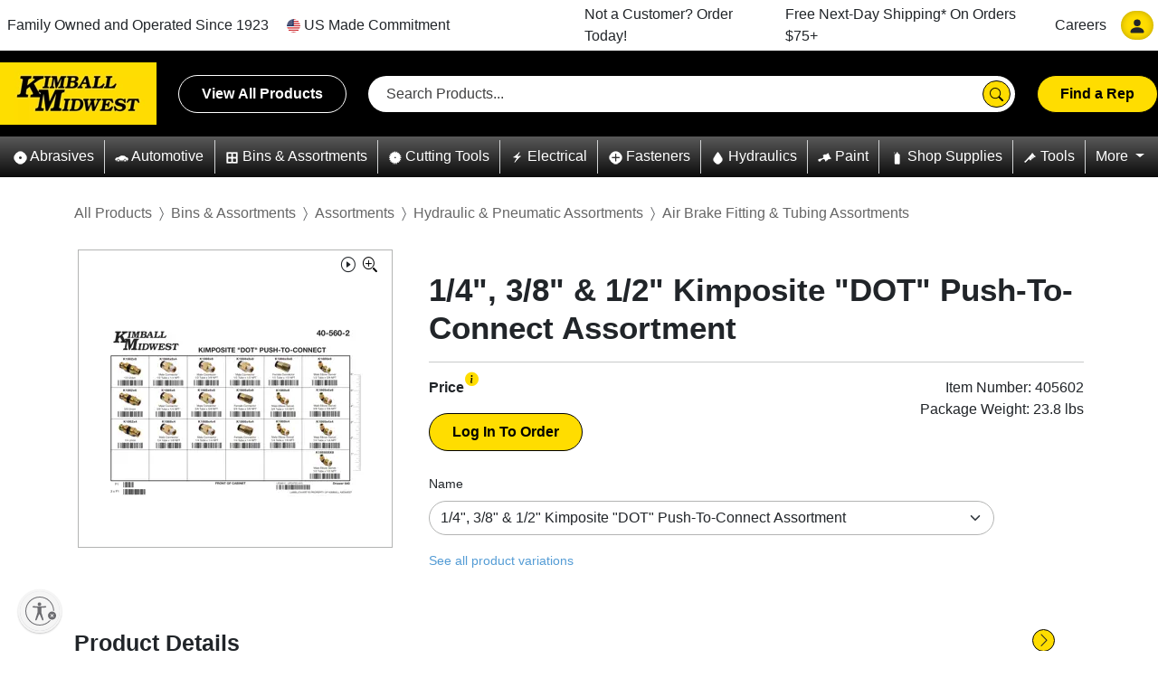

--- FILE ---
content_type: text/html; charset=utf-8
request_url: https://www.kimballmidwest.com/405602
body_size: 22837
content:
<!DOCTYPE html>
<html class="no-js en-us" lang="en-us">
<head>
        <link rel="canonical" href="https://www.kimballmidwest.com/405602" />

    <meta charset="utf-8">
<link rel="Shortcut Icon" type="image/x-icon" href="/static/img/KM_ico.ico">

<meta http-equiv="X-UA-Compatible" content="IE=edge,chrome=1">
<meta name="viewport" content="width=device-width, minimum-scale=0.5, maximum-scale=2.0, user-scalable=yes, initial-scale=1.0">
<meta name="HandheldFriendly" content="true">
<meta name="mobile-web-app-capable" content="yes">
<meta name="apple-touch-fullscreen" content="yes">

    

    <title>1/4&quot;, 3/8&quot; &amp; 1/2&quot; Kimposite &quot;DOT&quot; Push-To-Connect Assortment - Kimball Midwest</title>

    <script type="text/javascript" src="/ruxitagentjs_ICANQVfhqrux_10327251022105625.js" data-dtconfig="rid=RID_638061491|rpid=-781787842|domain=kimballmidwest.com|reportUrl=/rb_bf83079mlp|app=da1b0139d5c30295|owasp=1|featureHash=ICANQVfhqrux|msl=153600|srsr=0|rdnt=1|uxrgce=1|cuc=bxbursbt|srms=2,1,0,0%2Ftextarea%2Cinput%2Cselect%2Coption;0%2Fdatalist;0%2Fform%20button;0%2F%5Bdata-dtrum-input%5D;0%2F.data-dtrum-input;1%2F%5Edata%28%28%5C-.%2B%24%29%7C%24%29|mel=100000|dpvc=1|md=mdcc1=a#mini-cart ^rb div ^rb p ^rb span:nth-child(2),mdcc2=a#my-account-link-main-nav ^rb span,mdcc3=a#mini-cart ^rb div ^rb p ^rb span:nth-child(2),mdcc4=cUserName,mdcc5=cUserName|lastModification=1765280972992|tp=500,50,0|srbbv=2|agentUri=/ruxitagentjs_ICANQVfhqrux_10327251022105625.js"></script><link href="/static/kendoui/css/bootstrap-main.css" rel="stylesheet"/>

    <link href="/static/kendoui/css/font-icons/index.css" rel="stylesheet"/>

    <link href="/static/css/bootstrap.min.css" rel="stylesheet"/>

    <link href="/static/fonts/bootstrap-icons.min.css" rel="stylesheet"/>

    <link href="/static/css/storefront-theme.css" rel="stylesheet"/>
<link href="/static/sass/custom.min.css" rel="stylesheet"/>

    <link rel="stylesheet" href="https://cdn.jsdelivr.net/npm/bootstrap-icons@1.3.0/font/bootstrap-icons.css">
    
    <script type="text/javascript" src="/static/js/jquery-3.6.0.min.js"></script>
    <script type="text/javascript" src="/static/js/js.cookie.min.js"></script>
    <script type="text/javascript" async src="https://play.vidyard.com/embed/v4.js"></script>
    <script src="/static/kendoui/js/kendo.web.min.js"></script>
<script src="/static/kendoui/js/kendo.aspnetmvc.min.js"></script>

    
    <script type='text/javascript'>(function(w,d,s,l,i){w[l]=w[l]||[];w[l].push({'gtm.start': 
new Date().getTime(),event:'gtm.js'});var f=d.getElementsByTagName(s)[0], 
j=d.createElement(s),dl=l!='dataLayer'?'&l='+l:'';j.async=true;j.src= 
'https://www.googletagmanager.com/gtm.js?id='+i+dl;f.parentNode.insertBefore(j,f); 
})(window,document,'script','dataLayer','GTM-NW2HR8');
</script>
    <script>
        $(document).ready(function () {
            var ua = window.navigator.userAgent;
            var msie = ua.indexOf('MSIE ');
            var trident = ua.indexOf('Trident/');
            if (msie > 0 || trident > 0) {
                $.ajax({
                    type: 'GET',
                    url: '/Shared/ReturnUnsupportedBrowserHtml/',
                    success: function (result) {
                        $('#unsupportedBrowser').html(result);
                    }
                });
            }
        });
    </script>
    <script id="usntA40start" src="https://a40.usablenet.com/pt/c/kimballmidwest/cs-start" async></script>
    
    
    <script type="application/ld+json">
    { "@context": "https://schema.org/","@type": "Product","name": "1/4", 3/8" & 1/2" Kimposite "DOT" Push-To-Connect Assortment","image": "https://medialibrary.kimballmidwest.com/match/Asset_Sub-Type/Lid_Charts/Product_Number/405602/","description":"Assortment Contains:640 - 24 Compartment Drawer - Qty. 1K1862X4 - 1/4&quot; Kimposite DOT Union - Qty. 2K1862X6 - 3/8&quot; Kimposite DOT Union - Qty. 2K1862X8 - 1/2&quot; Kimposite DOT Union - Qty. 2K1866X4X4 - 1/4&quot; x 1/4&quot; Kimposite DOR Female Connector - Qty. 1K1866X6X6 - 3/8&quot; x 3/8&quot; Kimposite DOT Female Connector - Qty. 1K1866X8X8 - 1/2&quot; x 1/2&quot; Kimposite DOT Female Connector - Qty. 1K1868X4 - 1/4&quot; x 1/8&quot; Kimposite DOT Male Connector - Qty. 2K1868X4X4 - 1/4&quot; x 1/4&quot; Kimposite DOT Male Connector - Qty. 2K1868X6 - 3/8&quot; x 1/4&quot; Kimposite DOT Male Connector - Qty. 2K1868X6X6 - 3/8&quot; x 3/8&quot; Kimposite DOT Male Connector - Qty. 2K1868X8 - 1/2&quot; x 3/8&quot; Kimposite DOT Male Connector - Qty. 2K1868X8X4 - 1/2&quot; x 1/4&quot; Kimposite DOT Male Connector - Qty. 2K1868X8X8 - 1/2&quot; x 1/2&quot; Kimposite DOT Male Connector - Qty. 2K1869X4 - 1/4&quot; x 1/8&quot; Kimposite DOT Male Elbow Swivel - Qty. 2K1869X4X4 - 1/4&quot; x 1/4&quot; Kimposite DOT Male Elbow Swivel - Qty. 2K1869X6 - 3/8&quot; x 1/4&quot; Kimposite DOT Male Elbow Swivel - Qty. 2K1869X6X6 - 3/8&quot; x 3/8&quot; Kimposite DOT Male Elbow Swivel - Qty. 2K1869X8 - 1/2&quot; x 3/8&quot; Kimposite DOT Male Elbow Swivel - Qty. 2","brand": "Kimball Midwest","sku": "405602","offers": {"@type": "Offer","url": "https://www.kimballmidwest.com/405602","priceCurrency": "USD"}}
    </script>

    
</head>
<body>
    <script type="text/javascript">
    window.dataLayer = window.dataLayer || [];

    dataLayer.push({
        'event': 'dle_globalDataLoaded',
        'page': {
            'pageType': ''
        },
        'site': {
            'environment': 'https://www.kimballmidwest.com/'
        },
        'user': {
            'loginStatus': 'Logged Out',
            'visitorId': '69599192-6719-407d-8bd9-bafdd68b5753',
            'customerId': '',
            'accountId': '',
            'truePartner': 'False'
        }
    });
</script>

    <hidden id="hdnGTMPayload" style="display: none !important;">[&quot;{\&quot;currency\&quot;:\&quot;USD\&quot;,\&quot;value\&quot;:0.00,\&quot;coupon\&quot;:\&quot;\&quot;,\&quot;payment_type\&quot;:\&quot;\&quot;,\&quot;shipping_tier\&quot;:\&quot;\&quot;,\&quot;transaction_id\&quot;:\&quot;\&quot;,\&quot;items\&quot;:[{\&quot;item_id\&quot;:\&quot;405602\&quot;,\&quot;item_name\&quot;:\&quot;1/4\\\&quot;, 3/8\\\&quot; &amp; 1/2\\\&quot; Kimposite \\\&quot;DOT\\\&quot; Push-To-Connect Assortment\&quot;,\&quot;coupon\&quot;:\&quot;\&quot;,\&quot;discount\&quot;:0.0,\&quot;item_brand\&quot;:\&quot;\&quot;,\&quot;item_category\&quot;:\&quot;Bins &amp; Assortments\&quot;,\&quot;item_category2\&quot;:\&quot;Assortments\&quot;,\&quot;item_category3\&quot;:\&quot;Hydraulic &amp; Pneumatic Assortments\&quot;,\&quot;item_category4\&quot;:\&quot;Air Brake Fitting &amp; Tubing Assortments\&quot;,\&quot;item_category5\&quot;:\&quot;\&quot;,\&quot;item_list_name\&quot;:\&quot;ProductDisplayPage\&quot;,\&quot;item_variant\&quot;:\&quot;\&quot;,\&quot;price\&quot;:0.0,\&quot;quantity\&quot;:1,\&quot;quantitypackage\&quot;:1}],\&quot;event\&quot;:\&quot;dle_coveoProdView\&quot;,\&quot;clearObject\&quot;:[\&quot;ecommerce\&quot;]}&quot;]</hidden>
<hidden id="hdnGTMCommercePayload" style="display: none !important;"></hidden>

    <noscript><iframe src="https://www.googletagmanager.com/ns.html?id=GTM-NW2HR8" 
height="0" width="0" style="display:none;visibility:hidden"></iframe></noscript>
    <div id="unsupportedBrowser"></div>

    <a href="#" name="pageTopAnchor"></a>
    <div id="ajaxUpdatePageScript" style="display: none;"></div>

    <div id="page">
        <!-- Header start -->
        
        <header>
    <div id="topHeaderNavigation">
        <nav class="navbar navbar-expand-xl container-xl">
            <!-- Brand -->
            <div class="d-xl-none d-inline-flex justify-content-around align-items-center py-2 w-100">
                <div class="navbar-brand p-0 ">
                    <a href="https://www.kimballmidwest.com/" class="logo">
                        <img class="img-fluid" src="/static/img/KM-logo.webp" alt="Kimball Midwest">
                    </a>
                </div>
                <div class="flex-grow-1">
                    <div class="input-group align-items-center sayt-search-form">
    <input class="form-control sayt-search-string" placeholder="Search Products..." autocomplete="off">
    <div class="input-group-append">
        <button type="submit" class="btn btn-primary search-button">
            <svg class="bi">
                <use xlink:href="/static/img/bootstrap-icons.svg#search" />
            </svg>
        </button>
    </div>

    <div class="sayt-search-results">
        <div>
            <div class="sayt-skus">
                <h5 class="sayt-section-header">Search by Kimball SKU</h5>
                <ul class="sayt-sku-results"></ul>
            </div>
            <div class="sayt-search-terms">
                <h5 class="sayt-section-header">Search Suggestions</h5>
                <ul class="sayt-search-term-results"></ul>
            </div>
        </div>
    </div>
</div>

                </div>
                <!-- Toggler -->
                <button class="navbar-toggler mobileIcon ms-2" type="button" data-bs-toggle="collapse" data-bs-target="#navbarCollapse" aria-controls="navbarCollapse" aria-expanded="false" aria-label="Toggle navigation">
                    <span class="navbar-toggler-icon"></span>
                    <div class="close-icon py-1">
                        <svg class="bi">
                            <use xlink:href="/static/img/bootstrap-icons.svg#x" />
                        </svg>
                    </div>
                </button>
            </div>

            <!-- Collapse -->
            <div class="navbar-collapse collapse" id="navbarCollapse" style="">
                

<ul class="navbar-nav align-items-xl-center">
    <style>

    #login-mobile-nav div a {
        width: 97%;
        text-align: center !important;
    }
</style>

<li class="nav-item d-xl-none" id="login-mobile-nav">
    <div class="text-center mt-2" id="login-mobile" onclick="mobileLoginClick()">
        <a class="btn white-btn nav-link" data-bs-toggle="collapse" data-bs-target="#login-mobile-form">
            Log In
        </a>
    </div>
    <div class="collapse pt-4 ms-2 me-4" id="login-mobile-form">
        

<style>
    #loginForm .form-control,
    #loginForm-mobile .form-control {
        border: none;
        border-bottom: 1px solid #ced4da;
        border-radius: 0;
    }
</style>

<h5 class="text-center mb-3">Log in to Kimball Midwest Online</h5>

<form id="loginForm-mobile" class="px-md-4">
    <div class="row mb-3">
        <div class="col-12">
            <input class="form-control" id="Username" name="Username" placeholder="Username" type="text" value="" />
        </div>
    </div>
    <div class="row mb-3">
        <div class="col-12">
            <input autocomplete="off" class="form-control" id="Password" name="Password" placeholder="Password" type="password" />
        </div>
    </div>
    <div class="row ms-1">
        <div class="col-2 form-check">
            <input class="form-check-input" id="RememberMe" name="RememberMe" type="checkbox" value="true" /><input name="RememberMe" type="hidden" value="false" />
            <label class="form-check-label">Remember</label>
        </div>
        <div class="col-10 text-end ps-5">
            <a href="#" class="blue-link js-forgot-pass" data-bs-toggle="collapse" data-bs-target=".js-password-reset-panel">Forgot Username</a>&nbsp;or
            <a href="#" class="blue-link js-forgot-pass" data-bs-toggle="collapse" data-bs-target=".js-password-reset-panel">Reset Password</a>
        </div>
    </div>
    <div class="js-login-error error-message row d-none my-4">
        <div class="col-1 slash-circle">
            <svg class="bi small-black ">
                <use xlink:href="/static/img/bootstrap-icons.svg#slash-circle" />
            </svg>
        </div>
        <div class="js-login-error-message col-11">

        </div>
    </div>
    <div class="my-3">
        <div class="text-center">
            <button type="submit" class="btn btn-primary js-login-btn">Log In</button>
        </div>
    </div>
</form>

<script>
    $(document).ready(function () {
        var frmName = "#loginForm-mobile";

        $(".js-login-btn", frmName).click(function(e) {
            e.preventDefault();
            loginformSubmit($(this));
        });
    });
</script>
    </div>
    <div class="collapse js-password-reset-panel pt-4 ms-2 me-4">
        <style>
    #forgotUsernameForm .form-control, #forgotUsernameForm-mobile .form-control,
    #forgotResetPasswordForm .form-control, #forgotResetPasswordForm-mobile .form-control {
        border: none;
        border-bottom: 1px solid #ced4da;
        border-radius: 0;
    }
</style>

<div class="mb-3 px-md-4 js-forgot-username">

    <form id=forgotUsernameForm-mobile>
        <input name="__RequestVerificationToken" type="hidden" value="3cxgF8AQ-7bHbh2qOYW-njyZSaj28uh2BCMqCS68RV9r6tA1IWnjiM_QDgOTxcGLW09ytE8fgcVyNf3ah4SLKyd8hwBLhtOd8gNG1APfjmw1" />
        <h5 class="text-center">Forgot Username</h5>
        <p>Oh nuts and bolts, having trouble with your username? Type the email address you used to create your login below and submit it. You'll quickly receive an email with next steps.</p>
        <div class="row mb-3">
            
            <div class="col-12">
                <input class="form-control js-forgot-email" email="true" id="forgotEmail" name="Email" placeholder="Email" required="true" type="email" value="" />
            </div>
        </div>
        <div class="js-forgot-error-message error-message row p-2 fade show">
            <div class="col-1 slash-circle">
                <svg class="bi small-black ">
                    <use xlink:href="/static/img/bootstrap-icons.svg#slash-circle" />
                </svg>
            </div>
            <div class="col-11">
                <span>It looks like we don't have this email address registered for Kimball Midwest Online. If you're an existing customer, you can <a class="blue-link js-create-login-link">create your online login</a> or contact our <a class="blue-link" href="/online-support" target="_blank">Kimball Midwest Online support team</a> for assistance.</span>
            </div>
        </div>
        <div class="mb-3 mt-3">
            <div class="text-center">
                <input type="submit" value="Request Username" class="btn btn-primary js-forgot-button">
                <input type="button" value="Cancel" class="btn btn-primary js-cancel-button">
            </div>
        </div>
    </form>
</div>

<div class="js-forgot-success-message collapse container">
    <h5 class="text-center mb-4">Thank you for your interest in access kimballmidwest.com.</h5>
    <p class="text-center">If you have a username associated with the email address you submitted, you will receive an email shortly. We look forward to serving you soon!</p>
</div>

<div class="mb-3 px-md-4 collapse js-reset-password">

    <form id=forgotResetPasswordForm-mobile>
        <input name="__RequestVerificationToken" type="hidden" value="maBNQJjUs0Xx_pzixdVg9jBfR2nPCRB5vrAs277Kj8k29_WoGgnQD6dkndFFicn_dc8F8muJKX0Bo4J9WV6qPdly68nfE0f5jHu43rhNfPE1" />

        <h5 class="text-center">Reset Password</h5>
        <p>Oh nuts and bolts, having trouble with your password? Type the email address you used to create your login below. You'll quickly receive an email with next steps.</p>
        <div class="row mb-3">
            
            <div class="col-12">
                <input class="form-control js-reset-email" email="true" id="resetEmail" name="Email" placeholder="Email" required="true" type="email" value="" />
            </div>
        </div>
        <div class="js-reset-error-message error-message row p-2 fade show">
            <div class="col-1 slash-circle">
                <svg class="bi small-black ">
                    <use xlink:href="/static/img/bootstrap-icons.svg#slash-circle" />
                </svg>
            </div>
            <div class="col-11">
                <span>It looks like we don't have this email address registered for Kimball Midwest Online. If you're an existing customer, you can <a class="blue-link js-create-login-link">create your online login</a> or contact our <a class="blue-link" href="/online-support" target="_blank">Kimball Midwest Online support team</a> for assistance.</span>
            </div>
        </div>
        <div class="mb-3 mt-3">
            <div class="text-center">
                <input type="submit" value="Reset Password" class="btn btn-primary js-reset-button">
                <input type="button" value="Cancel" class="btn btn-primary js-cancel-button">
            </div>
        </div>
    </form>
</div>

<div class="js-reset-success-message collapse container">
    <h5 class="text-center mb-4">Thank you for your interest in access kimballmidwest.com.</h5>
    <p class="text-center">If you have a username associated with the email address you submitted, you will receive an email shortly to allow you to reset your password. We look forward to serving you soon!</p>
</div>

<script>
    $(document).ready(function () {
        $(".js-reset-error-message").hide();
        $(".js-forgot-error-message").hide();
        var errorElementClass = 'has-error';
        var forgotUsernameForm = $("#forgotUsernameForm-mobile");
        var forgotPasswordForm = $("#forgotResetPasswordForm-mobile");

        forgotUsernameForm.validate({
            errorPlacement: function (error, element) {
                $('#forgotUsernameForm-mobile .js-error div.errors').html(error[0].innerHTML);
            },
            highlight: function (element) {
                var row = $(element.parentNode.parentNode);
                row.addClass(errorElementClass);
                row.find('.error').html(' *');
                $('#forgotUsernameForm-mobile .js-error .validation-messages').html('');
            },
            unhighlight: function (element) {
                var row = $(element.parentNode.parentNode);
                row.removeClass(errorElementClass);
                row.find('.error').html('');
                if ($('#forgotUsernameForm-mobile .has-error').length == 0) {
                    $('#forgotUsernameForm-mobile .js-error div.errors').html('');
                }
            },
            messages: {
                Email: {
                    required: "* Required",
                    email: "* Invalid email address."
                }
            }
        });

        forgotPasswordForm.validate({
            errorPlacement: function (error, element) {
                $('#forgotResetPasswordForm-mobile .js-error div.errors').html(error[0].innerHTML);
            },
            highlight: function (element) {
                var row = $(element.parentNode.parentNode);
                row.addClass(errorElementClass);
                row.find('.error').html(' *');
                $('#forgotResetPasswordForm-mobile .js-error .validation-messages').html('');
            },
            unhighlight: function (element) {
                var row = $(element.parentNode.parentNode);
                row.removeClass(errorElementClass);
                row.find('.error').html('');
                if ($('#forgotResetPasswordForm-mobile .has-error').length == 0) {
                    $('#forgotResetPasswordForm-mobile .js-error div.errors').html('');
                }
            },
            messages: {
                Email: {
                    required: "* Required",
                    email: "* Invalid email address."
                }
            }
        });

        //Reset Button click
        $(".js-reset-button").click(function (e) {
            var email = $("#forgotResetPasswordForm-mobile .js-reset-email")[0].value;
            e.preventDefault();
            var recoverMsg;

            $.ajax({
                type: "POST",
                url: '/LoginPage/ResetPassword/',
                data: JSON.stringify({ email: email }),
                async: false,
                contentType: "application/json",
                success: function (data) {
                    recoverMsg = data.successMessage;
                    sendGTMPayloadToDataLayer(data.GTMPayload);
                }
            });
            if (recoverMsg != '') {
                $(".js-reset-password").removeClass("show").addClass('collapse');
                $(".js-reset-success-message").show();
                $(".js-new-customer").replaceWith("<span class='js-new-customer'>Want to try logging in again? <a class='btn btn-primary ms-3 js-open-login' onclick='openLogin(true);'>Log In</a></span>");
            } else {
                $(".js-reset-success-message").hide();
                $(".js-reset-error-message").show();
            }

        });

        //Cancel Button click
        $(".js-cancel-button").click(function (e) {
            $(".js-password-reset-panel").collapse('hide');
            $(".js-password-forgot-panel").collapse('hide');
            $('.js-login-error').addClass('d-none');
            $('.validateAccount-error').addClass('d-none');
            $("#login-panel").addClass('show');
            $('#wndLogin').data('kendoWindow').setOptions({ width: 700, height: 800 });
        });

        //Forgot Button click
        $(".js-forgot-button").click(function(e) {
            var email = $("#forgotUsernameForm-mobile .js-forgot-email")[0].value;
            e.preventDefault();
            var recoverMsg;

            $.ajax({
                type: "POST",
                url: '/LoginPage/ForgotUsername/',
                data: JSON.stringify({ email: email }),
                async: false,
                contentType: "application/json",
                success: function (data) {
                    recoverMsg = data.successMessage;
                    sendGTMPayloadToDataLayer(data.GTMPayload);
                }
            });
            if (recoverMsg != '') {
                $(".js-forgot-username").removeClass("show").addClass('collapse');
                $(".js-forgot-success-message").show();
                $(".js-new-customer").replaceWith("<span class='js-new-customer'>Want to try logging in again? <a class='btn btn-primary ms-3 js-open-login' onclick='openLogin(true);'>Log In</a></span>");
            } else {
                $(".js-forgot-success-message").hide();
                $(".js-forgot-error-message").show();
            }
        });

        //Function to hide ForgotUsername /ResetPassword Panel and redirects to Create Login
        $(".js-create-login-link").click(function () {
            $(".js-password-reset-panel").collapse('hide');
            //check for mobile/desktop view
            if ('True' === "true") {
                $("#validate-acct-mobile-form").collapse('show');
                return;
            }
            $("#login-panel").addClass('show');
            $('#wndLogin').data('kendoWindow').setOptions({ width: 700, height: 800 });
        });

    });
</script>
    </div>
    <div class="collapse pt-4 ms-2 me-4 js-mobile-password-change-panel">
        <style>

    #passwordChangeForm .form-control, #passwordChangeForm-mobile .form-control {
        border: none;
        border-bottom: 1px solid #ced4da;
        border-radius: 0;
    }
</style>


<form id="passwordChangeForm-mobile" class="px-md-4">
    <div class="text-center mb-3">
        <h5>
            <svg class="bi small-black">
                <use xlink:href="/static/img/bootstrap-icons.svg#key-fill" />
            </svg> Password Requires Updating
        </h5>
    </div>
    <p>Your password has expired and needs to be updated before proceeding.</p>
    <div class="mb-3 row">
        <div class="col-12">
            <input autocomplete="off" class="form-control" id="resetCurrentPassword" name="CurrentPassword" placeholder="Temporary Password*" required="true" type="password" />
            

        </div>
    </div>
    <div class="mb-3 row">
        <div class="col-12">
            <input autocomplete="off" class="form-control" id="resetPassword" minlength="8" name="Password" placeholder="New Password*" required="true" type="password" />
            
        </div>
    </div>
    <div class="mb-3 row">
        <div class="col-12">
            <input autocomplete="off" class="form-control" equalTo="#Password" id="resetConfirmPassword" name="ConfirmPassword" placeholder="Confirm New Password*" required="true" type="password" />
            

        </div>
    </div>
    <div class="js-password-change-error error-message row d-none my-4">
        <div class="col-1 slash-circle">
            <svg class="bi small-black mt-0">
                <use xlink:href="/static/img/bootstrap-icons.svg#slash-circle" />
            </svg>
        </div>
        <div class="js-password-change-error-message col-11">

        </div>
    </div>
    <div class="row my-3 text-end">
        <div class="col-8">
            <button type="submit" class="btn btn-primary js-update-password">Update Password</button>
        </div>
        <div class="col-4 mt-2">
            <a href="#" class="js-remind-me-later">Remind Me Later</a>
        </div>
    </div>
</form>

<script>
    $(document).ready(function ($) {

        doInit();

        $(".js-remind-me-later").click(function (e) {
            location.reload();
        });

        //Reload page on popup close button click, since user already logged in
        $('.k-window-titlebar-actions').click(function (e) {
            if ($(".js-password-change-panel").hasClass("show"))
                location.reload();
        });

        $(".js-update-password").click(function (e) {
            e.preventDefault();
            var frmpasswordChange =  $("#passwordChangeForm-mobile");
            var frmSerialized = frmpasswordChange.serializeObject();
            var recoverMsg;

            $.ajax({
                type: "POST",
                url: '/PasswordChangePage/ChangePassword/',
                data: JSON.stringify(frmSerialized),
                dataType: 'text',
                async: false,
                contentType: "application/json",
                success: function (data) {
                    recoverMsg = data;
                    if (recoverMsg !== "") {
                        $('.js-password-change-error-message').html(recoverMsg);
                        $('.js-password-change-error').removeClass('d-none');
                    }
                    else
                        location.reload();
                }
            });


        });

        function doInit() {
            var errorElementClass = 'has-error';

            $.mockjax({
                url: "password.regex",
                response: function (valid8or) {
                    this.responseText =
                        (new RegExp(/^(?=.*[a-z])(?=.*[A-Z])(?=.*\d)[a-zA-Z\d\u2000-\u206F\u2E00-\u2E7F\\'!"#$%&()*+,\-.\/:;<=>?@\[\]^_`{|}~]{8,}$/).test(valid8or.data.Password) ==
                            true)
                            ? "true"
                            : "false";
                },
                responseTime: 500
            });


            $('#passwordChangeForm-mobile').validate({
                errorPlacement: function (error, element) {
                    element.parent().append(error);
                },
                highlight: function (element) {
                    $(element.parentNode.parentNode).addClass(errorElementClass);
                },
                unhighlight: function (element) {
                    $(element.parentNode.parentNode).removeClass(errorElementClass);
                    if ($('#passwordChangeForm-mobile .has-error').length == 0) {
                        $('#passwordChangeForm-mobile div.errors').html("");
                    }
                },
                errorElement: "span",
                rules: {
                    Password: {
                        remote: "password.regex"
                    },
                    ConfirmPassword: {
                        required: "#passwordChangeForm-mobile #Password:filled",
                        equalTo: "#passwordChangeForm-mobile #Password"
                    }
                },
                messages: {
                    Password: {
                        required: "Please enter new password.",
                        minlength: "Passwords must be at least 8 characters long.",
                        remote: "Passwords must contain at least one uppercase letter, one lowercase letter and one number, and may contain special characters."
                    },
                    ConfirmPassword: {
                        required: "Please repeat your password.",
                        equalTo: "Please repeat your password."
                    },
                    CurrentPassword: {
                        required: "Please enter temporary password."
                    }
                }
            });
        }
    });
</script>

    </div>
    <div class="text-center mt-2" id="validate-acct-mobile" onclick="mobileCreateLoginClick();">
        <a class="btn white-btn nav-link" data-bs-toggle="collapse" data-bs-target="#validate-acct-mobile-form">
            Create Online Login
        </a>
    </div>
    <div class="collapse pt-4 ms-2 me-4" id="validate-acct-mobile-form">
        <style>
    #validateAcctForm .form-control {
        border: none;
        border-bottom: 1px solid #ced4da;
        border-radius: 0;
    }
    #validateAcctForm-mobile .form-control {
        border: none;
        border-bottom: 1px solid #ced4da;
        border-radius: 0;
    }
</style>


<input type="hidden" id="accountQueryString" />
<input type="hidden" id="phoneQueryString" />

<h5 class="text-center">Create Your Kimball Midwest Online Login</h5>
<form id="validateAcctForm-mobile" class="px-md-4">
    <p>If you're already a Kimball Midwest customer, but have not created your online login, enter your account number and either your account phone number or billing zip code below.</p>
    <div class=" row mb-3">
        <div class="col-12 px-0 px-sm-1">
            
            <input class="form-control" id="AccountNumber" name="AccountNumber" placeholder="Account Number" type="text" value="" />
        </div>
    </div>
    <div class=" row">
        <div class="col-5 px-0 px-sm-1">
            
            <input class="form-control" id="MainPhoneNumber" minlength="10" name="MainPhoneNumber" placeholder="Account Phone" type="text" value="" />
        </div>
        <div class="col-2 text-center fw-bold">OR</div>
        <div class="col-5 px-0 px-sm-1">
            
            <input class="form-control" id="ZipCode" minlength="5" name="ZipCode" placeholder="Billing Zip Code" type="text" value="" />
        </div>
    </div>
    <div class="validateAccount-error error-message row d-none my-4">
            <div class="col-1 slash-circle">
                <svg class="bi small-black ">
                    <use xlink:href="/static/img/bootstrap-icons.svg#slash-circle" />
                </svg>
            </div>
            <div class="validateAccount-error-message col-11">

            </div>
        </div>
        <div class="my-3">
        <div class="text-center">
            <button type="submit" class="btn btn-primary btnCreateLogin">Create Login</button>
        </div>
    </div>
</form>

<script>
    $(document).ready(function () {
        if ($("#accountQueryString") !== null) {
            $("#AccountNumber").val($("#accountQueryString").val());
        }

        if ($("#phoneQueryString") !== null) {
            $("#MainPhoneNumber").val($("#phoneQueryString").val());
        }

        $('.btnCreateLogin').on('click', function (e) {
            e.preventDefault();
            var frmCreateLogin = $("#validateAcctForm-mobile");
            var frmSerialized = frmCreateLogin.serializeObject();
            // Hide the main login error message if it is currently visible
            $('.js-login-error').addClass('d-none');

            $.ajax({
                type: "POST",
                contentType: "application/json",
                url: '/LoginPage/Validate/',
                data: JSON.stringify(frmSerialized),
                success: function (response) {
                    if (response.length > 0) {
                        $('.validateAccount-error-message').html(response);
                        $('.validateAccount-error').removeClass('d-none');
                        $('#wndLogin').data('kendoWindow').setOptions({ width: 700, height: 910 });
                        $(".js-new-customer").replaceWith("<span class='js-new-customer'>Not a Kimball Midwest customer? <a class='btn btn-primary ms-3' href='/request-an-account'>Register</a></span>");
                    } else {
                        if ('validateAcctForm-mobile' === 'validateAcctForm-mobile') {
                            $('#hiddenAcctNumber-mobile').val(frmSerialized.AccountNumber);
                            $('#hiddenPhoneNumber-mobile').val(frmSerialized.MainPhoneNumber);
                            $('#hiddenZipCode-mobile').val(frmSerialized.ZipCode);
                        } else {
                            $('#hiddenAcctNumber').val(frmSerialized.AccountNumber);
                            $('#hiddenPhoneNumber').val(frmSerialized.MainPhoneNumber);
                            $('#hiddenZipCode').val(frmSerialized.ZipCode);
                        }
                        $("#login-panel").collapse('hide');
                        $("#validate-acct-mobile-form").collapse('hide');
                        $(".js-create-login-panel").collapse('show');
                        $(".js-new-customer").replaceWith("<span class='js-new-customer'></span>");
                    }
                }
            });
        });
    });
</script>

    </div>
    <div class="collapse js-create-login-panel pt-4 ms-2 me-4">
        <style>
    #createLoginForm .form-control {
        border: none;
        border-bottom: 1px solid #ced4da;
        border-radius: 0;
    }

    #createLoginForm-mobile .form-control {
        border: none;
        border-bottom: 1px solid #ced4da;
        border-radius: 0;
    }

    .field-info {
        font-size: smaller;
    }
</style>



<h5 class="text-center mb-3">Create Your Kimball Midwest Online Login</h5>
<form id="createLoginForm-mobile" class="px-md-4">
    
    <input id="hiddenAcctNumber-mobile" name="AccountNumber" type="hidden" value="" />
    <input id="hiddenPhoneNumber-mobile" name="MainPhoneNumber" type="hidden" value="" />
    <input id="hiddenZipCode-mobile" name="ZipCode" type="hidden" value="" />

    <div class="my-1 pt-3 row">
        <div class="col-12">
            <input class="form-control" id="CreateUserName" minlength="4" name="Username" placeholder="Create Username*" required="true" type="text" value="" />
            <p class="field-info">Your username must be unique.  A popular option is using your email address.</p>
            
        </div>
    </div>
    <div class="mb-1 row">
        <div class="col-12">
            <input autocomplete="off" class="form-control" id="CreatePassword" minlength="8" name="Password" placeholder="New Password*" required="true" type="password" />
            <p class="field-info">Your password must include at least one uppercase letter, one lowercase letter, one number and be eight or more characters long.</p>
            
        </div>
    </div>
    <div class="mb-3 row">
        <div class="col-12">
            <input autocomplete="off" class="form-control" equalTo="#CreatePassword" id="ConfirmPassword" name="ConfirmPassword" placeholder="Re-enter New Password*" required="true" type="password" />
            
        </div>
    </div>
    <div class="mb-3 row">
        <div class="col-12">
            <input class="form-control" id="FirstName" name="FirstName" placeholder="First Name*" required="true" type="text" value="" />
            
        </div>
    </div>
    <div class="mb-3 row">
        <div class="col-12">
            <input class="form-control" id="LastName" name="LastName" placeholder="Last Name*" required="true" type="text" value="" />
            
        </div>
    </div>
    <div class="mb-3 row">
        <div class="col-12">
            <input class="form-control" email="true" id="createEmail" name="Email" placeholder="Email*" required="true" type="email" value="" />
            
        </div>
    </div>
    <div class="mb-3 row">
        <div class="col-12">
            <input class="form-control" id="Phone" name="Phone" placeholder="Phone" type="text" value="" />
            
        </div>
    </div>
    <div class="ms-1 my-3 row">
        <div class="col-12 form-check">
            <input class="form-check-input" id="HasAcceptedTerms" name="HasAcceptedTerms" type="checkbox" value="true" /><input name="HasAcceptedTerms" type="hidden" value="false" />
            <label class="form-check-label">I agree to Kimball Midwest's <a href="/TermsAndConditions" target="_blank">Terms and Conditions.</a></label>
        </div>
    </div>
    <div class="ms-1 my-3 row">
        <div class="col-12 form-check">
            <input checked="checked" class="form-check-input" id="HasOptedInEmailList" name="HasOptedInEmailList" type="checkbox" value="true" /><input name="HasOptedInEmailList" type="hidden" value="false" />
            <label class="form-check-label">Sign me up for Kimball Midwest emails.</label>
        </div>
    </div>
    <div class="createLogin-error error-message row d-none my-4">
        <div class="col-1 slash-circle">
            <svg class="bi small-black ">
                <use xlink:href="/static/img/bootstrap-icons.svg#slash-circle" />
            </svg>
        </div>
        <div class="js-createLogin-error-message col-11">

        </div>
    </div>
    <div class="my-3">
        <div class="text-center">
            <button type="submit" class="btn btn-primary btnCreateLoginMain">Create Login</button>
        </div>
    </div>
</form>

<script>
    $(document).ready(function ($) {
        var errorElementClass = 'has-error';
        //Populates form field data with provided account details.
        function getUrlVars() {
            var vars = {}; // Use an object instead of an array
            var queryString = window.location.href.split('?')[1]; // Get query string after "?"
            if (!queryString) return vars; 

            var hashes = queryString.split('&'); // Split query params

            for (var i = 0; i < hashes.length; i++) {
                var hash = hashes[i].split('=');
                var key = decodeURIComponent(hash[0]); // Decode key
                var value = hash[1] ? decodeURIComponent(hash[1]) : ''; // Decode value or set empty
                vars[key] = value; // Store key-value pair
            }

            return vars;
        }

        var get = getUrlVars();
        if (get.account != null || get.phone != null) {
            document.getElementById('AccountNumber').value = get.account;
            document.getElementById('MainPhoneNumber').value = get.phone;
        }

        $.mockjax({
            url: "password.regex",
            response: function (valid8or) {
                this.responseText =
                    (new RegExp(/^(?=.*[a-z])(?=.*[A-Z])(?=.*\d)[a-zA-Z\d\u2000-\u206F\u2E00-\u2E7F\\'!"#$%&()*+,\-.\/:;<=>?@\[\]^_`{|}~]{8,}$/).test(valid8or.data.Password) ===
                        true)
                        ? "true"
                        : "false";
            },
            responseTime: 500
        });

        $('#createLoginForm-mobile').validate({
            errorPlacement: function (error, element) {
                $('#wndLogin').data('kendoWindow').setOptions({ width: 700, height: 910 });
                element.parent().append(error);
            },
            highlight: function (element) {
                $(element.parentNode.parentNode).addClass(errorElementClass);
            },
            unhighlight: function (element) {
                $(element.parentNode.parentNode).removeClass(errorElementClass);
                if ($('#createLoginForm-mobile .has-error').length == 0) {
                    $('#createLoginForm-mobile div.errors').html("");
                }
            },
            errorElement: "span",
            rules: {
                Password: {
                    remote: "password.regex"
                },
                ConfirmPassword: {
                    required: "#createLoginForm-mobile #CreatePassword:filled",
                    equalTo: "#createLoginForm-mobile #CreatePassword"
                }
            },
            messages: {
                Password: {
                    required: "Please enter a password.",
                    minlength: "Passwords must be at least 8 characters long.",
                    remote: "Passwords must contain at least one uppercase letter, one lowercase letter and one number, and may contain special characters."
                },
                ConfirmPassword: {
                    required: "Please repeat your password.",
                    equalTo: "Please repeat your password."
                },
                Email: {
                    email: "Invalid email address."
                }
            }
        });

        //Create Login button click after validation
        $(".btnCreateLoginMain").click(function (e) {
            var frmCreateLogin = $("#createLoginForm-mobile");
            var frmSerialized = frmCreateLogin.serializeObject();
            e.preventDefault();
            delete frmSerialized.HasOptedInEmailList;
            delete frmSerialized.HasAcceptedTerms;

            frmSerialized.HasAcceptedTerms = !!$('#HasAcceptedTerms:checked').length;
            frmSerialized.HasOptedInEmailList = !!$('#HasOptedInEmailList:checked').length;

            $.ajax({
                type: "POST",
                contentType: "application/json",
                url: '/AccountValidationPage/CreateLogin/',
                data: JSON.stringify(frmSerialized),
                success: function (response) {
                    if (response.CreateLoginErrorMessage !== "") {
                        if (response.CreateLoginErrorMessage.includes('username')) {
                            $('#CreateUserName').css('color', 'red');
                        } else if(response.CreateLoginErrorMessage.includes('password')) {
                            $('#CreatePassword').css('color', 'red');
                        }
                        $('.js-createLogin-error-message').html(response.CreateLoginErrorMessage);
                        $('.createLogin-error').removeClass('d-none');
                        $('#wndLogin').data('kendoWindow').setOptions({ width: 700, height: 900 });
                    } else {
                        if (response.FeedbackMessage.includes('approval')) {
                            $(".js-approvalRequired-message").html(response.FeedbackMessage);
                            $('.js-approvalRequired-message').removeClass('d-none');
                        }
                        $(".js-create-login-panel").collapse('hide');
                        $(".js-createLoginsuccess-panel").collapse('show');
                        $('#wndLogin').data('kendoWindow').setOptions({ width: 700, height: 650 });
                        $(".js-new-customer").replaceWith("<span class='js-new-customer'>Access Kimball Midwest Online <a class='btn btn-primary ms-3 js-open-login' onclick='openLogin(true);'>Log In</a></span>");
                    }
                    sendGTMPayloadToDataLayer(response.GTMPayload);
                }
            });
        });
    });
</script>
    </div>
    <div class="collapse js-createLoginsuccess-panel pt-4 ms-2 me-4">
        <h5 class="text-center mb-3">Thank you for requesting a kimballmidwest.com account.</h5>
<form id="createLoginSuccessForm" class="p-md-5">
    <p class="js-approvalRequired-message d-none">

    </p>
    <p>
        Our website is just another way for you to access the Kimball Midwest Experience anytime, anywhere. This login will allow you to:
    </p>
    <ul>
        <li>Browse 55,000+ products</li>
        <li>Place online orders</li>
        <li>View and pay invoices</li>
        <li>Track packages</li>
        <li>Obtain Safety Data Sheets</li>
        <li>Watch product videos</li>
        <li>And more</li>
    </ul>
    <p>
        Thank you for being a Kimball Midwest customer. We look forward to serving you soon!
    </p>
</form>
    </div>
    <div class="text-center my-2">
        <a class="btn white-btn nav-link" href="/request-an-account" type="button">
            Not a Kimball Midwest Customer?
        </a>
    </div>
</li>

<script>
    $(document).ready(function () {
        $('.js-forgot-pass').on('click', function () {
            $("#login-mobile-form").removeClass("show").addClass('collapse');
            $("#validate-acct-mobile-form").removeClass("show").addClass('collapse');
            $(".js-reset-success-message").hide();
            $(".js-forgot-success-message").hide();
            var forgotOrReset = this.innerHTML;
            if (forgotOrReset === "Reset Password") {
                $(".js-reset-password").addClass('show');
                $(".js-forgot-username").removeClass("show").addClass('collapse');
            } else {
                $(".js-forgot-username").addClass('show');
                $(".js-reset-password").removeClass("show").addClass('collapse');
            }
        });

        $('.btnCreateLoginMain').on('click', function () {
            $("#login-mobile-form").removeClass("show").addClass('collapse');
            $("#validate-acct-mobile-form").removeClass("show").addClass('collapse');
        });
    });
</script>


            <li class="nav-item d-xl-none ps-xl-1 ps-xxl-4">
                    <a class="nav-link" target="_self" href="/">
        Home
    </a>

            </li>
            <li class="nav-item d-xl-none ps-xl-1 ps-xxl-4">
                    <a class="nav-link" data-bs-toggle="offcanvas" data-bs-target="#mobileCategoryMegaMenu" aria-controls="mobileCategoryMegaMenu">
        Product Categories
    </a>

            </li>
            <li class="nav-item  ">
                    <a class="nav-link" target="_self" href="/Careers/Mission-Vision-Values/Leadership_Team">
        Family Owned and Operated Since 1923
    </a>

            </li>
            <li class="nav-item  ps-xl-1 ps-xxl-4">
                    <a class="nav-link" target="_self" href="/about-us">
            <img class="img-fluid rounded-circle" src=/contentassets/342be97b7cb741f5986a39da0eb9ec6e/flag-navicon-15x15.png />
        US Made Commitment
    </a>

            </li>
</ul>
<ul class="navbar-nav justify-content-end align-items-xl-center">
            <li class="nav-item ">
                    <a class="nav-link" target="_self" href="/request-an-account">
        Not a Customer? Order Today!
    </a>

            </li>
            <li class="nav-item ps-xl-1 ps-xxl-4">
                    <a class="nav-link" target="_self" href="/free-next-day-shipping">
        Free Next-Day Shipping* On Orders $75+
    </a>

            </li>
            <li class="nav-item ps-xl-1 ps-xxl-4">
                    <a class="nav-link" target="_self" href="/Careers">
        Careers
    </a>

            </li>


    <li class="nav-item ps-xl-2">
        <style>
    #my-account-link-main-nav svg {
        height: 23px !important;
        width: 23px !important;
    }

    #my-account-link-sticky-nav svg {
        height: 35px !important;
        width: 35px !important;
    }

    #my-account-flyout p {
        padding: 1rem 0 0 .5rem;
        margin-bottom: 0;
        text-decoration: underline;
        font-size: 12px;
        font-weight: bold;
    }

    .vl {
        border-left: 1px solid black;
    }

    rect {
        width: 100%;
        height: 100%;
        opacity: 0;
    }
</style>

    <a class="nav-link header-icon login" onclick="openLogin(true);">
        <svg class="bi">
            <use xlink:href="/static/img/bootstrap-icons.svg#person-fill" />
        </svg>
    </a>
<script type="text/javascript">
    $(document).ready(function() {
        $('#subNavDropdown-linkedAccts-main-nav').click(function (e) {
            if ($("#divMenuAccountList-main-nav").hasClass("d-none") === true) {
                $("#divMenuAccountList-main-nav").removeClass("d-none");
                $("#divMenuAccountList-main-nav").addClass("vl");
            }
            else {
                $("#divMenuAccountList-main-nav").addClass("d-none");
                $("#divMenuAccountList-main-nav").addClass("vl");
            }
            e.stopPropagation();
            e.preventDefault();
        });

        $('#my-account-dropdown-main-nav').on('hide.bs.dropdown', function () {
            $("#divMenuAccountList-main-nav").addClass("d-none");
            $("#divMenuAccountList-main-nav").removeClass("vl");
        });
    });
</script>
    </li>


        <li class="nav-item ps-0 d-xl-none">

        <a class="btn" type="button" onclick="window.location.href = '/FindARep'; sendGTMCTAClickPayloadToDataLayer('top navigation','Find a Rep');">
            Find a Rep
        </a>
    </li>

</ul>
<div id="mobileMegaMenuContainer" class="d-xl-none">
    <div class="offcanvas offcanvas-top custom-offcanvas" tabindex="-1" data-bs-scroll="true" data-bs-backdrop="false" id="mobileCategoryMegaMenu">
        <div class="offcanvas-header btn-back d-flex align-items-center" data-bs-dismiss="offcanvas" aria-label="Close">
            <i class="bi bi-chevron-left"></i>
            <span class="ms-2">Categories</span>
        </div>
        <div id="all-products-menu" class="offcanvas-body p-0">
            <style>

    .canvas-border-bottom {
        border-bottom: 1pt solid #D8D8D8;
    }

    .canvas-grid-border-bottom {
        border-radius: 0px;
        border-bottom: 1px solid !important;
    }
    /* === Desktop === */
    @media (min-width: 1200px) {
        #canvasColumnWrapper {
            display: flex;
            flex-direction: row;
            overflow-x: auto;
            height: 100%
        }

        #categoryMegaMenu {
            display: flex !important;
            flex-grow: 1;
            max-width: 1200px;
            width: auto !important;
        }

        .canvas-level {
            min-width: 240px;
            max-width: 300px;
            padding: 1px;
            border-right: 1px solid #ddd;
        }

        #categoryMegaMenu .offcanvas-body {
            border-right: 1pt solid #D8D8D8 !important;
            overflow-x: hidden !important;
            max-width: 100%;
            word-wrap: break-word;
        }

        #categoryMegaMenu .list-group-item {
            border: none;
            border-bottom: 1pt solid #D8D8D8;
            width: 100%;
            cursor: pointer;
            display: flex !important;
            border-radius: 0 !important;
            justify-content: space-between;
            align-items: center;
            height: 60px;
        }

            #categoryMegaMenu .list-group-item:last-child {
                border-bottom: 1pt solid #D8D8D8;
            }

            #categoryMegaMenu .list-group-item:hover,
            .active-category {
                background-color: #EAEAEA;
                text-decoration: underline;
            }
    }
    /* === Mobile === */
    @media (max-width: 1199px) {
        #canvasColumnWrapper {
            flex-direction: column !important;
            overflow-x: hidden;
            height: auto;
        }

        .canvas-level {
            position: absolute;
            top: 0;
            left: 0;
            background-color: white;
            width: 100%;
            height: calc(100vh - 56px); /* or whatever your header height is */
            z-index: 2;
            overflow-y: auto;
            box-shadow: 2px 0 5px rgba(0, 0, 0, 0.1);
        }

        #canvas-level-0 {
            position: relative;
            z-index: 1;
        }

        .canvas-level .back-button {
            padding: 12px 16px;
            font-weight: bold;
            cursor: pointer;
            background-color: #f5f5f5;
            border-bottom: 1pt solid #ddd;
        }

        #mobileMegaMenuContainer .offcanvas.offcanvas-top {
            top: 62px !important;
            left: 0;
            bottom: 0;
            right: 0;
            width: 100vw !important;
            height: 100vh !important;
            max-height: 100vh;
            border-radius: 0;
            z-index: 1045;
            background-color: white;
        }

        #mobileCategoryMegaMenu {
            display: flex !important;
            flex-grow: 1;
        }

            #mobileCategoryMegaMenu .list-group-item {
                font-weight: bold;
                border-radius: 0 !important;
                display: flex !important;
                justify-content: space-between;
                align-items: center;
            }

            #mobileCategoryMegaMenu .offcanvas-body {
                overflow-y: auto;
                padding-bottom: 2rem;
                height: calc(100vh - 56px);
            }

            #mobileCategoryMegaMenu .offcanvas-header {
                border-bottom: 1px solid #ddd;
                padding: 16px;
            }

            #mobileCategoryMegaMenu.show {
                overflow: hidden;
            }

        .btn-back {
            background-color: #000;
            color: #fff;
            font-size: 1.1rem;
            font-weight: 600;
            padding: 16px 20px;
            border-bottom: 1px solid #222;
            cursor: pointer;
            transition: background-color 0.3s ease;
        }

            .btn-back:hover {
                background-color: #111;
                text-decoration: underline;
            }

            .btn-back i {
                font-size: 1.2rem;
            }
    }
</style>
<div id="canvasColumnWrapper" class="d-flex flex-row js-canvasColumnWrapper">
    <div id="canvas-level-0" class="canvas-level">
        <ul class="list-group canvas-grid-border-bottom">
                    <li class="list-group-item fs-6 border-bottom-0 js-menu-item-6407a955dc0e820001d3e9ae" role="button" onclick="showSubMenu('6407a955dc0e820001d3e9ae',1,'/All-Products/km-brands','KM Brands')">
                        <span>KM Brands</span>
                        <a class="fw-bold float-end">
                            <i class="bi bi-chevron-right" style="color: black;"></i>
                        </a>
                    </li>
                    <li class="list-group-item fs-6 border-bottom-0 js-menu-item-NEW_PRODUCTS_1" role="button" onclick="showSubMenu('NEW PRODUCTS_1',1,'/All-Products/new-products','New Products')">
                        <span>New Products</span>
                        <a class="fw-bold float-end">
                            <i class="bi bi-chevron-right" style="color: black;"></i>
                        </a>
                    </li>
        </ul>
        <ul class="list-group">
                    <li class="list-group-item fs-6 js-menu-item-66113474c7e59d0a5e772fda" role="button" onclick="showSubMenu('66113474c7e59d0a5e772fda',1,'/All-Products/Abrasives','Abrasives')">
                        Abrasives
                        <a class="fw-bold  float-end">
                            <i class="bi bi-chevron-right" style="color: black;"></i>
                        </a>
                    </li>
                    <li class="list-group-item fs-6 js-menu-item-661134754ce16a1689e8f4a0" role="button" onclick="showSubMenu('661134754ce16a1689e8f4a0',1,'/All-Products/Bins-Assortments','Bins &amp; Assortments')">
                        Bins &amp; Assortments
                        <a class="fw-bold  float-end">
                            <i class="bi bi-chevron-right" style="color: black;"></i>
                        </a>
                    </li>
                    <li class="list-group-item fs-6 js-menu-item-66113475c7e59d0a5e772ffa" role="button" onclick="showSubMenu('66113475c7e59d0a5e772ffa',1,'/All-Products/Cutting-Tools','Cutting Tools')">
                        Cutting Tools
                        <a class="fw-bold  float-end">
                            <i class="bi bi-chevron-right" style="color: black;"></i>
                        </a>
                    </li>
                    <li class="list-group-item fs-6 js-menu-item-661134774ce16a1689e8f4cc" role="button" onclick="showSubMenu('661134774ce16a1689e8f4cc',1,'/All-Products/Electrical','Electrical')">
                        Electrical
                        <a class="fw-bold  float-end">
                            <i class="bi bi-chevron-right" style="color: black;"></i>
                        </a>
                    </li>
                    <li class="list-group-item fs-6 js-menu-item-6611347ac7e59d0a5e77304c" role="button" onclick="showSubMenu('6611347ac7e59d0a5e77304c',1,'/All-Products/Fasteners','Fasteners')">
                        Fasteners
                        <a class="fw-bold  float-end">
                            <i class="bi bi-chevron-right" style="color: black;"></i>
                        </a>
                    </li>
                    <li class="list-group-item fs-6 js-menu-item-6611347f4ce16a1689e8f55a" role="button" onclick="showSubMenu('6611347f4ce16a1689e8f55a',1,'/All-Products/Fleet-Vehicle','Fleet &amp; Vehicle')">
                        Fleet &amp; Vehicle
                        <a class="fw-bold  float-end">
                            <i class="bi bi-chevron-right" style="color: black;"></i>
                        </a>
                    </li>
                    <li class="list-group-item fs-6 js-menu-item-66113483c7e59d0a5e7730f5" role="button" onclick="showSubMenu('66113483c7e59d0a5e7730f5',1,'/All-Products/Hydraulics-Pneumatics','Hydraulics &amp; Pneumatics')">
                        Hydraulics &amp; Pneumatics
                        <a class="fw-bold  float-end">
                            <i class="bi bi-chevron-right" style="color: black;"></i>
                        </a>
                    </li>
                    <li class="list-group-item fs-6 js-menu-item-6611348bc7e59d0a5e773175" role="button" onclick="showSubMenu('6611348bc7e59d0a5e773175',1,'/All-Products/Paint','Paint')">
                        Paint
                        <a class="fw-bold  float-end">
                            <i class="bi bi-chevron-right" style="color: black;"></i>
                        </a>
                    </li>
                    <li class="list-group-item fs-6 js-menu-item-6611348bc7e59d0a5e773180" role="button" onclick="showSubMenu('6611348bc7e59d0a5e773180',1,'/All-Products/Shop-Supplies','Shop Supplies')">
                        Shop Supplies
                        <a class="fw-bold  float-end">
                            <i class="bi bi-chevron-right" style="color: black;"></i>
                        </a>
                    </li>
                    <li class="list-group-item fs-6 js-menu-item-66113491c7e59d0a5e7731e6" role="button" onclick="showSubMenu('66113491c7e59d0a5e7731e6',1,'/All-Products/Tools','Tools')">
                        Tools
                        <a class="fw-bold  float-end">
                            <i class="bi bi-chevron-right" style="color: black;"></i>
                        </a>
                    </li>
        </ul>
        <div>
            <style>
    #digital-catalog-link {
        background-color: black;
        width: 100%;
        height: 65px;
    }
    #digital-catalog-link > span {
         color: white;
     }
</style>

        <div id="digital-catalog-link" class="d-flex align-items-center">
            <span class="px-3">Digital Catalog</span>
            <a class="btn btn-primary d-inline-block float-end" target="_blank" href="https://catalog.kimballmidwest.com/" onclick="sendGTMCTAClickPayloadToDataLayer('top navigation','View Catalog');">
                View Catalog
            </a>
        </div>

        </div>
    </div>
</div>

<script>
    $("#mobileCategoryMegaMenu")
        .on("shown.bs.offcanvas", function () {
            $("body").css("overflow", "hidden");
        })
        .on("hidden.bs.offcanvas", function () {
            $("body").css("overflow", "");
        });

    function removePanelsByDepth(depth) {
        $(".canvas-level").filter(function () {
            return $(this).data("depth") === depth;
        }).remove();
    }

    function showSubMenu(code, depth, parentPageLinkUrl, categoryName = "Back") {
        var safeCode = code.replace(/ /g, "_");

        $.ajax({
            url: "/Shared/LoadSubCategoryPanel",
            type: "GET",
            data: { code: code, depth: depth, parentPageLinkUrl: parentPageLinkUrl },
            success: function (html) {
                // Clear deeper panels first
                $(".canvas-level").each(function () {
                    if ($(this).data("depth") >= depth) $(this).remove();
                });
                var $panel = $("<div>").addClass("canvas-level").attr("data-depth", depth);
                // Inject back button in mobile view
                var $backButton = $("<div>")
                    .addClass("btn-back d-xl-none d-flex align-items-center")
                    .html(`<i class="bi bi-chevron-left"></i><span class="ms-2">${categoryName}</span>`)
                    .click(function () {
                        removePanelsByDepth(depth);
                        $(".list-group-item").removeClass("active-category");
                        $(`.js-menu-item-${safeCode}`).removeClass("active-category");
                    });



                $panel.append($backButton).append(html);
                $(".js-canvasColumnWrapper").append($panel);

                // Highlight logic
                $(".list-group-item").removeClass("active-category");
                $(`.js-menu-item-${safeCode}`).addClass("active-category");

                // Recursively highlight parents
                var currentCode = safeCode;
                while (true) {
                    var $item = $(`.js-menu-item-${currentCode}`);
                    var parentCode = $item.data("parent");
                    if (parentCode) {
                        $(`.js-menu-item-${parentCode}`).addClass("active-category");
                        currentCode = parentCode;
                    } else {
                        break;
                    }
                }
            }
        });
    }
</script>

        </div>
    </div>
</div>




            </div>
        </nav>
    </div>

    <div id="middleHeaderNavigation" class=" d-none d-xl-block">
        <nav class="navbar navbar-expand-xl container-xl">
            <a href="https://www.kimballmidwest.com/" class="logo ">
                <img class="img-fluid" style="height: 69px;" src="/static/img/Kimball-Midwest-Primary-Logo.webp" alt="Kimball Midwest">
            </a>
            <div class="ps-xl-4">
                <button class="btn btn-black" type="button" data-bs-toggle="offcanvas" data-bs-target="#categoryMegaMenu" aria-controls="categoryMegaMenu">View All Products</button>
            </div>
            <div class="ps-xl-4 flex-grow-1">
                <div class="input-group align-items-center sayt-search-form">
    <input class="form-control sayt-search-string" placeholder="Search Products..." autocomplete="off">
    <div class="input-group-append">
        <button type="submit" class="btn btn-primary search-button">
            <svg class="bi">
                <use xlink:href="/static/img/bootstrap-icons.svg#search" />
            </svg>
        </button>
    </div>

    <div class="sayt-search-results">
        <div>
            <div class="sayt-skus">
                <h5 class="sayt-section-header">Search by Kimball SKU</h5>
                <ul class="sayt-sku-results"></ul>
            </div>
            <div class="sayt-search-terms">
                <h5 class="sayt-section-header">Search Suggestions</h5>
                <ul class="sayt-search-term-results"></ul>
            </div>
        </div>
    </div>
</div>

            </div>
            <ul class="navbar-nav justify-content-end d-flex">
                <li class="nav-item ps-xl-4">
                        <li class="d-none d-xl-block p-0">

        <a class="btn btn-primary" type="button" onclick="window.location.href = '/FindARep'; sendGTMCTAClickPayloadToDataLayer('top navigation','Find a Rep');">
            Find a Rep
        </a>
    </li>

                </li>
            </ul>
        </nav>
    </div>

    <div id="megaMenuContainer" class="d-none d-xl-block">
        <div class="offcanvas offcanvas-start custom-offcanvas" tabindex="-1" data-bs-scroll="true" data-bs-backdrop="true" id="categoryMegaMenu">
            <div class="offcanvas-header canvas-border-bottom">
                <button type="button" class="btn-close" data-bs-dismiss="offcanvas" aria-label="Close"></button>
            </div>
            <div id="all-products-menu" class="offcanvas-body p-0">
                <style>

    .canvas-border-bottom {
        border-bottom: 1pt solid #D8D8D8;
    }

    .canvas-grid-border-bottom {
        border-radius: 0px;
        border-bottom: 1px solid !important;
    }
    /* === Desktop === */
    @media (min-width: 1200px) {
        #canvasColumnWrapper {
            display: flex;
            flex-direction: row;
            overflow-x: auto;
            height: 100%
        }

        #categoryMegaMenu {
            display: flex !important;
            flex-grow: 1;
            max-width: 1200px;
            width: auto !important;
        }

        .canvas-level {
            min-width: 240px;
            max-width: 300px;
            padding: 1px;
            border-right: 1px solid #ddd;
        }

        #categoryMegaMenu .offcanvas-body {
            border-right: 1pt solid #D8D8D8 !important;
            overflow-x: hidden !important;
            max-width: 100%;
            word-wrap: break-word;
        }

        #categoryMegaMenu .list-group-item {
            border: none;
            border-bottom: 1pt solid #D8D8D8;
            width: 100%;
            cursor: pointer;
            display: flex !important;
            border-radius: 0 !important;
            justify-content: space-between;
            align-items: center;
            height: 60px;
        }

            #categoryMegaMenu .list-group-item:last-child {
                border-bottom: 1pt solid #D8D8D8;
            }

            #categoryMegaMenu .list-group-item:hover,
            .active-category {
                background-color: #EAEAEA;
                text-decoration: underline;
            }
    }
    /* === Mobile === */
    @media (max-width: 1199px) {
        #canvasColumnWrapper {
            flex-direction: column !important;
            overflow-x: hidden;
            height: auto;
        }

        .canvas-level {
            position: absolute;
            top: 0;
            left: 0;
            background-color: white;
            width: 100%;
            height: calc(100vh - 56px); /* or whatever your header height is */
            z-index: 2;
            overflow-y: auto;
            box-shadow: 2px 0 5px rgba(0, 0, 0, 0.1);
        }

        #canvas-level-0 {
            position: relative;
            z-index: 1;
        }

        .canvas-level .back-button {
            padding: 12px 16px;
            font-weight: bold;
            cursor: pointer;
            background-color: #f5f5f5;
            border-bottom: 1pt solid #ddd;
        }

        #mobileMegaMenuContainer .offcanvas.offcanvas-top {
            top: 62px !important;
            left: 0;
            bottom: 0;
            right: 0;
            width: 100vw !important;
            height: 100vh !important;
            max-height: 100vh;
            border-radius: 0;
            z-index: 1045;
            background-color: white;
        }

        #mobileCategoryMegaMenu {
            display: flex !important;
            flex-grow: 1;
        }

            #mobileCategoryMegaMenu .list-group-item {
                font-weight: bold;
                border-radius: 0 !important;
                display: flex !important;
                justify-content: space-between;
                align-items: center;
            }

            #mobileCategoryMegaMenu .offcanvas-body {
                overflow-y: auto;
                padding-bottom: 2rem;
                height: calc(100vh - 56px);
            }

            #mobileCategoryMegaMenu .offcanvas-header {
                border-bottom: 1px solid #ddd;
                padding: 16px;
            }

            #mobileCategoryMegaMenu.show {
                overflow: hidden;
            }

        .btn-back {
            background-color: #000;
            color: #fff;
            font-size: 1.1rem;
            font-weight: 600;
            padding: 16px 20px;
            border-bottom: 1px solid #222;
            cursor: pointer;
            transition: background-color 0.3s ease;
        }

            .btn-back:hover {
                background-color: #111;
                text-decoration: underline;
            }

            .btn-back i {
                font-size: 1.2rem;
            }
    }
</style>
<div id="canvasColumnWrapper" class="d-flex flex-row js-canvasColumnWrapper">
    <div id="canvas-level-0" class="canvas-level">
        <ul class="list-group canvas-grid-border-bottom">
                    <li class="list-group-item fs-6 border-bottom-0 js-menu-item-6407a955dc0e820001d3e9ae" role="button" onclick="showSubMenu('6407a955dc0e820001d3e9ae',1,'/All-Products/km-brands','KM Brands')">
                        <span>KM Brands</span>
                        <a class="fw-bold float-end">
                            <i class="bi bi-chevron-right" style="color: black;"></i>
                        </a>
                    </li>
                    <li class="list-group-item fs-6 border-bottom-0 js-menu-item-NEW_PRODUCTS_1" role="button" onclick="showSubMenu('NEW PRODUCTS_1',1,'/All-Products/new-products','New Products')">
                        <span>New Products</span>
                        <a class="fw-bold float-end">
                            <i class="bi bi-chevron-right" style="color: black;"></i>
                        </a>
                    </li>
        </ul>
        <ul class="list-group">
                    <li class="list-group-item fs-6 js-menu-item-66113474c7e59d0a5e772fda" role="button" onclick="showSubMenu('66113474c7e59d0a5e772fda',1,'/All-Products/Abrasives','Abrasives')">
                        Abrasives
                        <a class="fw-bold  float-end">
                            <i class="bi bi-chevron-right" style="color: black;"></i>
                        </a>
                    </li>
                    <li class="list-group-item fs-6 js-menu-item-661134754ce16a1689e8f4a0" role="button" onclick="showSubMenu('661134754ce16a1689e8f4a0',1,'/All-Products/Bins-Assortments','Bins &amp; Assortments')">
                        Bins &amp; Assortments
                        <a class="fw-bold  float-end">
                            <i class="bi bi-chevron-right" style="color: black;"></i>
                        </a>
                    </li>
                    <li class="list-group-item fs-6 js-menu-item-66113475c7e59d0a5e772ffa" role="button" onclick="showSubMenu('66113475c7e59d0a5e772ffa',1,'/All-Products/Cutting-Tools','Cutting Tools')">
                        Cutting Tools
                        <a class="fw-bold  float-end">
                            <i class="bi bi-chevron-right" style="color: black;"></i>
                        </a>
                    </li>
                    <li class="list-group-item fs-6 js-menu-item-661134774ce16a1689e8f4cc" role="button" onclick="showSubMenu('661134774ce16a1689e8f4cc',1,'/All-Products/Electrical','Electrical')">
                        Electrical
                        <a class="fw-bold  float-end">
                            <i class="bi bi-chevron-right" style="color: black;"></i>
                        </a>
                    </li>
                    <li class="list-group-item fs-6 js-menu-item-6611347ac7e59d0a5e77304c" role="button" onclick="showSubMenu('6611347ac7e59d0a5e77304c',1,'/All-Products/Fasteners','Fasteners')">
                        Fasteners
                        <a class="fw-bold  float-end">
                            <i class="bi bi-chevron-right" style="color: black;"></i>
                        </a>
                    </li>
                    <li class="list-group-item fs-6 js-menu-item-6611347f4ce16a1689e8f55a" role="button" onclick="showSubMenu('6611347f4ce16a1689e8f55a',1,'/All-Products/Fleet-Vehicle','Fleet &amp; Vehicle')">
                        Fleet &amp; Vehicle
                        <a class="fw-bold  float-end">
                            <i class="bi bi-chevron-right" style="color: black;"></i>
                        </a>
                    </li>
                    <li class="list-group-item fs-6 js-menu-item-66113483c7e59d0a5e7730f5" role="button" onclick="showSubMenu('66113483c7e59d0a5e7730f5',1,'/All-Products/Hydraulics-Pneumatics','Hydraulics &amp; Pneumatics')">
                        Hydraulics &amp; Pneumatics
                        <a class="fw-bold  float-end">
                            <i class="bi bi-chevron-right" style="color: black;"></i>
                        </a>
                    </li>
                    <li class="list-group-item fs-6 js-menu-item-6611348bc7e59d0a5e773175" role="button" onclick="showSubMenu('6611348bc7e59d0a5e773175',1,'/All-Products/Paint','Paint')">
                        Paint
                        <a class="fw-bold  float-end">
                            <i class="bi bi-chevron-right" style="color: black;"></i>
                        </a>
                    </li>
                    <li class="list-group-item fs-6 js-menu-item-6611348bc7e59d0a5e773180" role="button" onclick="showSubMenu('6611348bc7e59d0a5e773180',1,'/All-Products/Shop-Supplies','Shop Supplies')">
                        Shop Supplies
                        <a class="fw-bold  float-end">
                            <i class="bi bi-chevron-right" style="color: black;"></i>
                        </a>
                    </li>
                    <li class="list-group-item fs-6 js-menu-item-66113491c7e59d0a5e7731e6" role="button" onclick="showSubMenu('66113491c7e59d0a5e7731e6',1,'/All-Products/Tools','Tools')">
                        Tools
                        <a class="fw-bold  float-end">
                            <i class="bi bi-chevron-right" style="color: black;"></i>
                        </a>
                    </li>
        </ul>
        <div>
            <style>
    #digital-catalog-link {
        background-color: black;
        width: 100%;
        height: 65px;
    }
    #digital-catalog-link > span {
         color: white;
     }
</style>

        <div id="digital-catalog-link" class="d-flex align-items-center">
            <span class="px-3">Digital Catalog</span>
            <a class="btn btn-primary d-inline-block float-end" target="_blank" href="https://catalog.kimballmidwest.com/" onclick="sendGTMCTAClickPayloadToDataLayer('top navigation','View Catalog');">
                View Catalog
            </a>
        </div>

        </div>
    </div>
</div>

<script>
    $("#mobileCategoryMegaMenu")
        .on("shown.bs.offcanvas", function () {
            $("body").css("overflow", "hidden");
        })
        .on("hidden.bs.offcanvas", function () {
            $("body").css("overflow", "");
        });

    function removePanelsByDepth(depth) {
        $(".canvas-level").filter(function () {
            return $(this).data("depth") === depth;
        }).remove();
    }

    function showSubMenu(code, depth, parentPageLinkUrl, categoryName = "Back") {
        var safeCode = code.replace(/ /g, "_");

        $.ajax({
            url: "/Shared/LoadSubCategoryPanel",
            type: "GET",
            data: { code: code, depth: depth, parentPageLinkUrl: parentPageLinkUrl },
            success: function (html) {
                // Clear deeper panels first
                $(".canvas-level").each(function () {
                    if ($(this).data("depth") >= depth) $(this).remove();
                });
                var $panel = $("<div>").addClass("canvas-level").attr("data-depth", depth);
                // Inject back button in mobile view
                var $backButton = $("<div>")
                    .addClass("btn-back d-xl-none d-flex align-items-center")
                    .html(`<i class="bi bi-chevron-left"></i><span class="ms-2">${categoryName}</span>`)
                    .click(function () {
                        removePanelsByDepth(depth);
                        $(".list-group-item").removeClass("active-category");
                        $(`.js-menu-item-${safeCode}`).removeClass("active-category");
                    });



                $panel.append($backButton).append(html);
                $(".js-canvasColumnWrapper").append($panel);

                // Highlight logic
                $(".list-group-item").removeClass("active-category");
                $(`.js-menu-item-${safeCode}`).addClass("active-category");

                // Recursively highlight parents
                var currentCode = safeCode;
                while (true) {
                    var $item = $(`.js-menu-item-${currentCode}`);
                    var parentCode = $item.data("parent");
                    if (parentCode) {
                        $(`.js-menu-item-${parentCode}`).addClass("active-category");
                        currentCode = parentCode;
                    } else {
                        break;
                    }
                }
            }
        });
    }
</script>

            </div>
        </div>
    </div>

    <div id="bottomHeaderNavigation" class=" d-none d-xl-block">
        <nav class="navbar navbar-expand-xl container-xl p-1">
                <ul id="category-nav" class="nav nav-fill position-relative flex-nowrap flex-grow-1">
                    <li class="nav-item ">
                        <a class="nav-link" data-bs-toggle="offcanvas" data-fs-id="mega-66113474c7e59d0a5e772fda" data-bs-target="#categoryMegaMenu" aria-controls="categoryMegaMenu" onclick="showSubMenu('66113474c7e59d0a5e772fda',1,'/All-Products/Abrasives','Abrasives')" role="button" data-parent="66113474c7e59d0a5e772fda">
                                <img src=/contentassets/679d2c8c789e4e3eaf8bb28fd07b64b4/abrasives-navicon-15x15.png />
                            <span>Abrasives</span>
                        </a>
                    </li>
                    <li class="nav-item ">
                        <a class="nav-link" data-bs-toggle="offcanvas" data-fs-id="mega-6611347f4ce16a1689e8f55a" data-bs-target="#categoryMegaMenu" aria-controls="categoryMegaMenu" onclick="showSubMenu('6611347f4ce16a1689e8f55a',1,'/All-Products/Fleet-Vehicle','Automotive')" role="button" data-parent="6611347f4ce16a1689e8f55a">
                                <img src=/contentassets/88b217cb9bf84e79a056450174e31919/automotive-navicon-15x15.png />
                            <span>Automotive</span>
                        </a>
                    </li>
                    <li class="nav-item ">
                        <a class="nav-link" data-bs-toggle="offcanvas" data-fs-id="mega-661134754ce16a1689e8f4a0" data-bs-target="#categoryMegaMenu" aria-controls="categoryMegaMenu" onclick="showSubMenu('661134754ce16a1689e8f4a0',1,'/All-Products/Bins-Assortments','Bins &amp; Assortments')" role="button" data-parent="661134754ce16a1689e8f4a0">
                                <img src=/contentassets/9ea4c3d5f2424607bc470fbff8436d57/bins-and-assortments-navicon-15x15.png />
                            <span>Bins &amp; Assortments</span>
                        </a>
                    </li>
                    <li class="nav-item ">
                        <a class="nav-link" data-bs-toggle="offcanvas" data-fs-id="mega-66113475c7e59d0a5e772ffa" data-bs-target="#categoryMegaMenu" aria-controls="categoryMegaMenu" onclick="showSubMenu('66113475c7e59d0a5e772ffa',1,'/All-Products/Cutting-Tools','Cutting Tools')" role="button" data-parent="66113475c7e59d0a5e772ffa">
                                <img src=/contentassets/9c05c35f14e544c19d756960f56e2cf5/cutting-tools-navicon-15x15.png />
                            <span>Cutting Tools</span>
                        </a>
                    </li>
                    <li class="nav-item ">
                        <a class="nav-link" data-bs-toggle="offcanvas" data-fs-id="mega-661134774ce16a1689e8f4cc" data-bs-target="#categoryMegaMenu" aria-controls="categoryMegaMenu" onclick="showSubMenu('661134774ce16a1689e8f4cc',1,'/All-Products/Electrical','Electrical')" role="button" data-parent="661134774ce16a1689e8f4cc">
                                <img src=/contentassets/9df7b6aebf544f60bec01c3afc617505/electrical-navicon-15x15.png />
                            <span>Electrical</span>
                        </a>
                    </li>
                    <li class="nav-item ">
                        <a class="nav-link" data-bs-toggle="offcanvas" data-fs-id="mega-6611347ac7e59d0a5e77304c" data-bs-target="#categoryMegaMenu" aria-controls="categoryMegaMenu" onclick="showSubMenu('6611347ac7e59d0a5e77304c',1,'/All-Products/Fasteners','Fasteners')" role="button" data-parent="6611347ac7e59d0a5e77304c">
                                <img src=/contentassets/777607f98c22493fb7c8a976b261ea52/fasteners-navicon-15x15.png />
                            <span>Fasteners</span>
                        </a>
                    </li>
                    <li class="nav-item ">
                        <a class="nav-link" data-bs-toggle="offcanvas" data-fs-id="mega-66113483c7e59d0a5e7730f5" data-bs-target="#categoryMegaMenu" aria-controls="categoryMegaMenu" onclick="showSubMenu('66113483c7e59d0a5e7730f5',1,'/All-Products/Hydraulics-Pneumatics','Hydraulics')" role="button" data-parent="66113483c7e59d0a5e7730f5">
                                <img src=/contentassets/6b62124b7da142bf8d70fa48c943b143/fluid-flow-hydraulics-navicon-15x15.png />
                            <span>Hydraulics</span>
                        </a>
                    </li>
                    <li class="nav-item ">
                        <a class="nav-link" data-bs-toggle="offcanvas" data-fs-id="mega-6611348bc7e59d0a5e773175" data-bs-target="#categoryMegaMenu" aria-controls="categoryMegaMenu" onclick="showSubMenu('6611348bc7e59d0a5e773175',1,'/All-Products/Paint','Paint')" role="button" data-parent="6611348bc7e59d0a5e773175">
                                <img src=/contentassets/92d36f317c564f5eb41c4ec843dd3695/paint-navicon-15x15.png />
                            <span>Paint</span>
                        </a>
                    </li>
                    <li class="nav-item ">
                        <a class="nav-link" data-bs-toggle="offcanvas" data-fs-id="mega-6611348bc7e59d0a5e773180" data-bs-target="#categoryMegaMenu" aria-controls="categoryMegaMenu" onclick="showSubMenu('6611348bc7e59d0a5e773180',1,'/All-Products/Shop-Supplies','Shop Supplies')" role="button" data-parent="6611348bc7e59d0a5e773180">
                                <img src=/contentassets/32b06546a98c40ccbadcadd8bbef2f5b/chemicals-navicon-15x15.png />
                            <span>Shop Supplies</span>
                        </a>
                    </li>
                    <li class="nav-item ">
                        <a class="nav-link" data-bs-toggle="offcanvas" data-fs-id="mega-66113491c7e59d0a5e7731e6" data-bs-target="#categoryMegaMenu" aria-controls="categoryMegaMenu" onclick="showSubMenu('66113491c7e59d0a5e7731e6',1,'/All-Products/Tools','Tools')" role="button" data-parent="66113491c7e59d0a5e7731e6">
                                <img src=/contentassets/51b6a8c6ca6f49f1b6d2dd2047d5529d/cleaning-navicon-15x15.png />
                            <span>Tools</span>
                        </a>
                    </li>
                <li class="nav-item hide-category">
                    <a id="cat-menu-KM Brands" class="js-cat-menu nav-link"  data-fs-id="mega-6407a955dc0e820001d3e9ae" target="_self" data-toggle="dropdown" aria-haspopup="true" aria-expanded="false" href="#cat-menu-dropdown">
                        <span>KM Brands</span>
                    </a>
                </li>
                    <li class="nav-item hide-category">
                        <a class="nav-link" data-bs-toggle="offcanvas" data-fs-id="mega-NEW_PRODUCTS_1" data-bs-target="#categoryMegaMenu" aria-controls="categoryMegaMenu" onclick="showSubMenu('NEW PRODUCTS_1',1,'/All-Products/new-products','New Products')" role="button" data-parent="NEW_PRODUCTS_1">
                            <span>New Products</span>
                        </a>
                    </li>
        <li class="nav-item dropdown ">
            <a class="nav-link  dropdown-toggle js-more-items" href="#" data-bs-toggle="dropdown"> More </a>
            <ul class="dropdown-menu dropdown-menu-end js-more-items">
<li>
                            <a id="cat-menu-KM Brands" class="js-cat-menu dropdown-item" data-fs-id="mega-6407a955dc0e820001d3e9ae" target="_self" data-toggle="dropdown" aria-haspopup="true" aria-expanded="false" href="#cat-menu-dropdown">
                                <span>KM Brands</span>
                            </a>
                    </li>
<li>
                            <a data-bs-toggle="offcanvas" data-bs-target="#categoryMegaMenu" data-fs-id="mega-NEW_PRODUCTS_1" aria-controls="categoryMegaMenu" onclick="showSubMenu('NEW PRODUCTS_1',1,'/All-Products/new-products','New Products')" role="button" data-parent="NEW_PRODUCTS_1">
                                <span>New Products</span>
                            </a>
                    </li>
<li>
                    </li>
            </ul>
        </li>
    </ul>
            <div id="cat-menu-dropdown" class="cat-menu-dropdown dropdown-menu" aria-labelledby="cat-menu-KM Brands">
                <div><div><div class="row mb-3">
    <div class="col-12 col-sm-4">
        <div class=" ">
    <p><strong>KM Brands</strong></p>
<p>When it comes to our catalog, only superior quality MRO parts, hardware and shop supplies make the cut. When you buy from Kimball Midwest, you know you&rsquo;ll receive a quality product. This is especially true for these products, which carry the Kimball Midwest name.</p>
</div>

            <div class="w-75">
                <a class="btn btn-white nav-link me-4" type="button" href="/All-Products/km-brands">Learn More</a>
            </div>
    </div>
    <div id="category-list" class="col-12 col-sm-8 category-img-block">
        <div class="row ">
            <div class="col-6 col-sm-3  mb-3">
                    <div class="text-center">
        <a href="/link/ca3a83e845be4856bbd9878b3c9273dd.aspx" target="_self">
                <img class="img-fluid" src=/contentassets/9e0c875d5d1e463db7bde571f6408c8f/ultra-pro-max-nav-75x75.png alt="Ultra Pro-Max" />        

            <span class="d-none un-livetext"></span>
        </a>
    </div>
        <div>
            <a href="/link/ca3a83e845be4856bbd9878b3c9273dd.aspx" target="_self">Ultra Pro-Max</a>
            <span class="d-none un-livetext"></span>
        </div>

            </div>
            <div class="col-6 col-sm-3  mb-3">
                    <div class="text-center">
        <a href="/link/65301c5bafe2469f92517f075ea0de5a.aspx" target="_self">
                <img class="img-fluid" src=/contentassets/9e0c875d5d1e463db7bde571f6408c8f/kim-krimp-nav-75x75.png alt="Kim-Krimp" />        

            <span class="d-none un-livetext"></span>
        </a>
    </div>
        <div>
            <a href="/link/65301c5bafe2469f92517f075ea0de5a.aspx" target="_self">Kim-Krimp</a>
            <span class="d-none un-livetext"></span>
        </div>

            </div>
            <div class="col-6 col-sm-3  mb-3">
                    <div class="text-center">
        <a href="/link/1828a302320e4018bf55d0c9b0b1c941.aspx" target="_self">
                <img class="img-fluid" src=/contentassets/9e0c875d5d1e463db7bde571f6408c8f/super-primalloy-nav-75x75.png alt="Super Primalloy" />        

            <span class="d-none un-livetext"></span>
        </a>
    </div>
        <div>
            <a href="/link/1828a302320e4018bf55d0c9b0b1c941.aspx" target="_self">Super Primalloy</a>
            <span class="d-none un-livetext"></span>
        </div>

            </div>
            <div class="col-6 col-sm-3  mb-3">
                    <div class="text-center">
        <a href="/link/0d5bd526ca524418889520ad4b8dadbb.aspx" target="_self">
                <img class="img-fluid" src=/contentassets/9e0c875d5d1e463db7bde571f6408c8f/kim-kut-nav-75x75.png alt="Kim-Kut" />        

            <span class="d-none un-livetext"></span>
        </a>
    </div>
        <div>
            <a href="/link/0d5bd526ca524418889520ad4b8dadbb.aspx" target="_self">Kim-Kut</a>
            <span class="d-none un-livetext"></span>
        </div>

            </div>
        </div>
        <div class="row ">
            <div class="col-6 col-sm-3  mb-3">
                    <div class="text-center">
        <a href="/link/5b6d29e89ab343e895b14b3d7fbcbd8c.aspx" target="_self">
                <img class="img-fluid" src=/contentassets/9e0c875d5d1e463db7bde571f6408c8f/kim-brite-nav-75x75.png alt="Kim-Brite" />        

            <span class="d-none un-livetext"></span>
        </a>
    </div>
        <div>
            <a href="/link/5b6d29e89ab343e895b14b3d7fbcbd8c.aspx" target="_self">Kim-Brite</a>
            <span class="d-none un-livetext"></span>
        </div>

            </div>
            <div class="col-6 col-sm-3  mb-3">
                    <div class="text-center">
        <a href="/link/2f9df8bc28324fc9abda780af8bca0b8.aspx" target="_self">
                <img class="img-fluid" src=/contentassets/9e0c875d5d1e463db7bde571f6408c8f/pro-tech-nav-75x75.png alt="Pro-Tech" />        

            <span class="d-none un-livetext"></span>
        </a>
    </div>
        <div>
            <a href="/link/2f9df8bc28324fc9abda780af8bca0b8.aspx" target="_self">Pro-Tech</a>
            <span class="d-none un-livetext"></span>
        </div>

            </div>
            <div class="col-6 col-sm-3  mb-3">
                    <div class="text-center">
        <a href="/link/fb49392400b34626b2c17e204ab672b1.aspx" target="_self">
                <img class="img-fluid" src=/contentassets/9e0c875d5d1e463db7bde571f6408c8f/km-usa-nav-75x75.png alt="KM-USA" />        

            <span class="d-none un-livetext"></span>
        </a>
    </div>
        <div>
            <a href="/link/fb49392400b34626b2c17e204ab672b1.aspx" target="_self">KM-USA</a>
            <span class="d-none un-livetext"></span>
        </div>

            </div>
            <div class="col-6 col-sm-3  mb-3">
                    <div class="text-center">
        <a href="/link/82cc40eae8ad419c80768ee42cd974ff.aspx" target="_self">
                <img class="img-fluid" src=/contentassets/9e0c875d5d1e463db7bde571f6408c8f/torq-cb-nav-75x75.png alt="Torq CB" />        

            <span class="d-none un-livetext"></span>
        </a>
    </div>
        <div>
            <a href="/link/82cc40eae8ad419c80768ee42cd974ff.aspx" target="_self">Torq CB</a>
            <span class="d-none un-livetext"></span>
        </div>

            </div>
        </div>
    </div>
</div>
</div></div>
            </div>
<script>
    $('.js-cat-menu').on("click", function (e) {
        var currentMenu = $('#cat-menu-dropdown[aria-labelledby="' + $(this)[0].id + '"]');
        $('.cat-menu-dropdown').not(currentMenu).hide();
        currentMenu.toggle();
        e.stopPropagation();
        e.preventDefault();
    });

    $(document).click(function (e) {
        // get the clicked element
        $clicked = $(e.currentTarget);
        // if the clicked element is not a descendent of the dropdown
        if ($clicked.closest('.dropdown-menu').length === 0) {
            // close the dropdown
            $('.cat-menu-dropdown').hide();
        }
    });
</script>
        </nav>
    </div>

    <nav id="stickyHeaderNavigation" class="sticky-only navbar navbar-expand-xl loggedout d-none">
        <div class="navbar-brand p-0 sticky-only me-auto">
            <a href="https://www.kimballmidwest.com/" class="logo">
                <img class="img-fluid" src="/static/img/KM-logo.webp" alt="Kimball Midwest">
            </a>
        </div>
        <div id="sticky-nav-section" class="d-none d-xl-flex align-items-center justify-content-end py-2">
            <a class="text-white pe-4 k-cursor-pointer" data-bs-toggle="offcanvas" data-bs-target="#categoryMegaMenu" aria-controls="categoryMegaMenu">
                All Products
            </a>
            <div class="flex-grow-1">
                <div class="input-group align-items-center sayt-search-form">
    <input class="form-control sayt-search-string" placeholder="Search Products..." autocomplete="off">
    <div class="input-group-append">
        <button type="submit" class="btn btn-primary search-button">
            <svg class="bi">
                <use xlink:href="/static/img/bootstrap-icons.svg#search" />
            </svg>
        </button>
    </div>

    <div class="sayt-search-results">
        <div>
            <div class="sayt-skus">
                <h5 class="sayt-section-header">Search by Kimball SKU</h5>
                <ul class="sayt-sku-results"></ul>
            </div>
            <div class="sayt-search-terms">
                <h5 class="sayt-section-header">Search Suggestions</h5>
                <ul class="sayt-search-term-results"></ul>
            </div>
        </div>
    </div>
</div>

            </div>
            <div class="ms-3">
                    <li class="d-none d-xl-block p-0">

        <a class="btn btn-primary" type="button" onclick="window.location.href = '/FindARep'; sendGTMCTAClickPayloadToDataLayer('top navigation','Find a Rep');">
            Find a Rep
        </a>
    </li>

            </div>
            <div class="ms-2">
                <style>
    #my-account-link-main-nav svg {
        height: 23px !important;
        width: 23px !important;
    }

    #my-account-link-sticky-nav svg {
        height: 35px !important;
        width: 35px !important;
    }

    #my-account-flyout p {
        padding: 1rem 0 0 .5rem;
        margin-bottom: 0;
        text-decoration: underline;
        font-size: 12px;
        font-weight: bold;
    }

    .vl {
        border-left: 1px solid black;
    }

    rect {
        width: 100%;
        height: 100%;
        opacity: 0;
    }
</style>

    <a class="nav-link header-icon login" onclick="openLogin(true);">
        <svg class="bi">
            <use xlink:href="/static/img/bootstrap-icons.svg#person-fill" />
        </svg>
    </a>
<script type="text/javascript">
    $(document).ready(function() {
        $('#subNavDropdown-linkedAccts-sticky-nav').click(function (e) {
            if ($("#divMenuAccountList-sticky-nav").hasClass("d-none") === true) {
                $("#divMenuAccountList-sticky-nav").removeClass("d-none");
                $("#divMenuAccountList-sticky-nav").addClass("vl");
            }
            else {
                $("#divMenuAccountList-sticky-nav").addClass("d-none");
                $("#divMenuAccountList-sticky-nav").addClass("vl");
            }
            e.stopPropagation();
            e.preventDefault();
        });

        $('#my-account-dropdown-sticky-nav').on('hide.bs.dropdown', function () {
            $("#divMenuAccountList-sticky-nav").addClass("d-none");
            $("#divMenuAccountList-sticky-nav").removeClass("vl");
        });
    });
</script>
            </div>
        </div>

    </nav>
</header>

<script>
    $(document).ready(function () {

        $(window).scroll(function () {
            if ($(window).scrollTop() > 150 && $(window).width() >= 1200) {

                $('#stickyHeaderNavigation').addClass('fixed-top');

                $('.sticky-only').removeClass('d-none');
            }

            if ($(window).scrollTop() < 150 && $(window).width() >= 1200) {

                $('#stickyHeaderNavigation').removeClass('fixed-top');

                $('.sticky-only').addClass('d-none');
            }
        });

    });
</script>
        <div id="siteIssuesBannerBlock">
            
        </div>
        <div id="promoBannerBlock">
            
            
        </div>

        <!-- Header end -->
        <main>
            <div class="container-xl" style="min-height: 850px;">
                
                <div class="row">
                    
                    <div class="col-md-3 d-none d-md-block mt-3 js-left-menu">
                        <!-- Faceted Navigation Start -->
                        
                        <!-- Faceted Navigation End -->
                    </div>
                    <div class="col-12 col-md-9 js-body-section">
                        <!-- Breadcrumb start -->
                        <!-- Breadcrumb end -->
                        

                        <input type="hidden" id="hdnQueryString" />
                        
                        


<style>
    @media only screen and (min-width: 600px) {
        .alternateRow {
            background-color: #ecedee
        }
    }

    .alternative-item-modal .modal-header {
        background-color: black;
        color: #FFDD00;
    }

    .td {
        max-width: auto;
        overflow: visible;
        text-overflow: ellipsis;
        word-wrap: anywhere;
    }

    body .modal-dialogproduct {
        max-height: 80%;
        max-width: 80%;
    }
</style>



<script>
    $(document).ready(function () {
        if (IsUserAgent("AlertBot") === false && typeof gbTracker !== "undefined") {
            gbTracker.sendViewProductEvent(
                {
                    "product":{
                        "productId":"405602",
                        "title": "1/4&quot;, 3/8&quot; &amp; 1/2&quot; Kimposite &quot;DOT&quot; Push-To-Connect Assortment",
                        "price": 0.0,
                        "currency":"USD",
                        "category":"P_HYDRAULIC AND PNEUMATIC PROMOTIONS",
                        "sku":"405602"
                    }
                }
            );
        }

        initCollapsibleRow();
        if ("False" == "True") {
            initProductInfoPanelEvents();
            initQuantitySelector(false);
        }
        if ("False" == "True")
            initAssemblyEvents();
    });
</script>




                        <div class="row d-md-none mb-3">
                            <div class="col-12 text-center">
                                <style>
    #digital-catalog-link {
        background-color: black;
        width: 100%;
        height: 65px;
    }
    #digital-catalog-link > span {
         color: white;
     }
</style>

        <div id="digital-catalog-link" class="d-flex align-items-center">
            <span class="px-3">Digital Catalog</span>
            <a class="btn btn-primary d-inline-block float-end" target="_blank" href="https://catalog.kimballmidwest.com/" onclick="sendGTMCTAClickPayloadToDataLayer('top navigation','View Catalog');">
                View Catalog
            </a>
        </div>

                            </div>
                        </div>
                        <div class="modal fade" id="repModal" tabindex="-1" aria-labelledby="repModalLabel" aria-hidden="true">
                            <div class="modal-dialog modal-dialog-centered modal-lg">
                                <div class="modal-content">
                                    <div class="modal-header">
                                        <h5 class="modal-title" id="repModalLabel">My Rep</h5>
                                        <button type="button" class="btn-close" data-bs-dismiss="modal"></button>
                                    </div>
                                    <div class="modal-body">
                                        
                                    </div>
                                </div>
                            </div>
                        </div>
                    </div>
                </div>
                <div class="row">
                    
    <div class="d-none d-md-inline">
        <style>

    .breadcrumb {
        background-color: white;
    }

    .breadcrumb-item a {
        color: #666;
    }
    /*Breadcrumbs text underline for Bootstrap upgrade*/
    .breadcrumb-item a:hover {
        text-decoration: underline;
    }

        .breadcrumb-item + .breadcrumb-item:before {
            content: "\232A";
        }
</style>
<nav aria-label="breadcrumb">
    <ol class="breadcrumb ps-0">
                <li class="breadcrumb-item">
                    <a href="/All-Products" data-fs-id=&quot;breadcrumb-allproducts&quot;>All Products</a>
                </li>
                <li class="breadcrumb-item">
                    <a href="/All-Products/Bins-Assortments" data-fs-id=&quot;breadcrumb-bins&amp;assortments&quot;>Bins &amp; Assortments</a>
                </li>
                <li class="breadcrumb-item">
                    <a href="/All-Products/Bins-Assortments/Assortments" data-fs-id=&quot;breadcrumb-assortments&quot;>Assortments</a>
                </li>
                <li class="breadcrumb-item">
                    <a href="/All-Products/Bins-Assortments/Assortments/Hydraulic-Pneumatic-Assortments" data-fs-id=&quot;breadcrumb-hydraulic&amp;pneumaticassortments&quot;>Hydraulic &amp; Pneumatic Assortments</a>
                </li>
                <li class="breadcrumb-item">
                    <a href="/All-Products/Bins-Assortments/Assortments/Hydraulic-Pneumatic-Assortments/Air-Brake-Fitting-Tubing-Assortments" data-fs-id=&quot;breadcrumb-airbrakefitting&amp;tubingassortments&quot;>Air Brake Fitting &amp; Tubing Assortments</a>
                </li>
    </ol>
</nav>
    </div>

    

        <div class="col-12 col-md-6 col-lg-4">
            <div class="row border mx-1">
                <div class="col-12">
                    <div class="row">
                        <div class="col-12">
                            <ul class="nav justify-content-end">
                                    <li class="px-1 pt-1">
                                        <i class="vidyardButton bi bi-play-circle" role="button" id="btnVidyardVideo" uuid=oEx5bqt8EpioNPd2jfoG6r></i>
                                        <div class="d-none">
                                            <img style="width: 100%; margin: auto; display: block;"
     class="vidyard-player-embed"
     src=https://play.vidyard.com/oEx5bqt8EpioNPd2jfoG6r.jpg
     data-uuid=oEx5bqt8EpioNPd2jfoG6r
     data-v="4"
     data-type="lightbox" />

                                        </div>
                                    </li>
                                                                    <li class="px-1 pt-1">
                                        <a href="https://medialibrary.kimballmidwest.com/match/Asset_Sub-Type/Lid_Charts/Product_Number/405602/" class="btn-block" data-bs-toggle="modal" data-bs-target="#imageModal">
                                            <i class="bi bi-zoom-in" style="color:black"></i>
                                        </a>
                                    </li>
                            </ul>
                        </div>
                    </div>
                    <div class="row">
                        <div class="col-12 pdp-img-div">
                            <img class="img-fluid pdp-img" src="https://medialibrary.kimballmidwest.com/match/Asset_Sub-Type/Lid_Charts/Product_Number/405602/?io=transform:background,color:FFFFFF00&amp;io=transform:fill&amp;io=transform:extend,height:300,width:300,background:FFFFFF&amp;focuspoint=0.5,0.5" alt="1/4&quot;, 3/8&quot; &amp; 1/2&quot; Kimposite &quot;DOT&quot; Push-To-Connect Assortment" />
                        </div>
                    </div>
                        <div class="row">
                            <div class="col-12">

                                <div class="modal fade pe-2" id="imageModal" aria-labelledby="imageModalLabel" aria-hidden="true">
                                    <div class="modal-dialog modal-dialog-scrollable modal-dialogproduct  modal-dialog-centered d-flex">
                                        <div class="modal-content">
                                            <div class="modal-header">
                                                <button type="button" class="btn-close" data-bs-dismiss="modal" aria-label="Close"></button>
                                            </div>
                                            <div class="modal-body text-center">
                                                <img class="img-fluid" src="https://medialibrary.kimballmidwest.com/match/Asset_Sub-Type/Lid_Charts/Product_Number/405602/">
                                            </div>
                                            <div class="text-end p-2">
                                                <button type="button" class="btn btn-primary" data-bs-dismiss="modal">Close</button>
                                            </div>
                                        </div>
                                    </div>
                                </div>

                            </div>
                        </div>
                </div>
            </div>

        </div>
        <div class="col-12 col-md-6 col-lg-8 pt-4 mb-4 ps-4" entryId="95591">
            <h2>1/4&quot;, 3/8&quot; &amp; 1/2&quot; Kimposite &quot;DOT&quot; Push-To-Connect Assortment</h2>
            <hr />
            <div class="row">
                <div class="col-6">
                        <div class="mb-3">
                            
<strong>Price </strong>
<div class="info-tooltip-small info-tooltip">
    <i class="bi bi-info-circle-fill" role="button" aria-expanded="true"></i>
    <span class="info-tooltiptext">
        <strong>Want to view pricing for this product?</strong><br />
        <a href="#" onclick="openLogin(true);">Log In</a> or <a href="#" onclick="openLogin(false);">Create Login</a><br /><br />
        <strong>Not a Kimball Midwest Customer?</strong><br />
        <a href="/request-an-account/">Register</a>
    </span>
</div>


                        </div>
                        <input id="btnPDPLogIn" type="submit" value="Log In To Order" class="btn btn-primary" onclick="openLogin(true);">
                </div>
                <div class="col-6">
                    <div class="row text-end">
                            <div class="col-12"> Item Number: 405602</div>
                        <div class="col-12"> Package Weight: 23.8 lbs</div>
                    </div>
                </div>
            </div>

            <div class="row mb-3">
<div class="col-12 mt-4">
    <div class="d-flex flex-wrap">
                <div class="row pe-4">
                    <div class="col-12">
                        <label for="Name" class="form-label fs-7">Name</label>
                        <select id="Name" class="form-select rounded-5 mb-2 js-variant-attributes">
                                <option class="rounded-5 
                                        fw-bold"
                                        value="Name|1/4&quot;, 3/8&quot; &amp; 1/2&quot; Kimposite &quot;DOT&quot; Push-To-Connect Assortment|P300617"
                                        selected="selected">
                                    1/4&quot;, 3/8&quot; &amp; 1/2&quot; Kimposite &quot;DOT&quot; Push-To-Connect Assortment
                                </option>
                                <option class="rounded-5 
                                        "
                                        value="Name|1/2&quot; Kimposite &quot;DOT&quot; Push-To-Connect Assortment|P300617">
                                    1/2&quot; Kimposite &quot;DOT&quot; Push-To-Connect Assortment
                                </option>
                                <option class="rounded-5 
                                        "
                                        value="Name|1/4&quot; Kimposite &quot;DOT&quot; Push-To-Connect Assortment|P300617">
                                    1/4&quot; Kimposite &quot;DOT&quot; Push-To-Connect Assortment
                                </option>
                                <option class="rounded-5 
                                        "
                                        value="Name|3/8&quot; Kimposite &quot;DOT&quot; Push-To-Connect Assortment|P300617">
                                    3/8&quot; Kimposite &quot;DOT&quot; Push-To-Connect Assortment
                                </option>
                                <option class="rounded-5 
                                        "
                                        value="Name|5/8&quot; &amp; 3/4&quot; Kimposite DOT Push-To-Connect Assortment|P300617">
                                    5/8&quot; &amp; 3/4&quot; Kimposite DOT Push-To-Connect Assortment
                                </option>
                                <option class="rounded-5 
                                        "
                                        value="Name|Kimposite &quot;DOT&quot; Push-To-Connect Master Assortment|P300617">
                                    Kimposite &quot;DOT&quot; Push-To-Connect Master Assortment
                                </option>
                                <option class="rounded-5 
                                        "
                                        value="Name|1/2&quot; Kimposite &quot;DOT&quot; Push-To-Connect Mobile Storage Solution Assortment|P300617">
                                    1/2&quot; Kimposite &quot;DOT&quot; Push-To-Connect Mobile Storage Solution Assortment
                                </option>
                                <option class="rounded-5 
                                        "
                                        value="Name|1/4&quot; Kimposite &quot;DOT&quot; Push-To-Connect Mobile Storage Solution Assortment|P300617">
                                    1/4&quot; Kimposite &quot;DOT&quot; Push-To-Connect Mobile Storage Solution Assortment
                                </option>
                                <option class="rounded-5 
                                        "
                                        value="Name|3/8&quot; Kimposite &quot;DOT&quot; Push-To-Connect Mobile Storage Solution Assortment|P300617">
                                    3/8&quot; Kimposite &quot;DOT&quot; Push-To-Connect Mobile Storage Solution Assortment
                                </option>
                                <option class="rounded-5 
                                        "
                                        value="Name|5/8&quot; &amp; 3/4&quot; Kimposite DOT Push-To-Connect Mobile Storage Solution Assortment|P300617">
                                    5/8&quot; &amp; 3/4&quot; Kimposite DOT Push-To-Connect Mobile Storage Solution Assortment
                                </option>
                        </select>
                    </div>
                </div>

        </div>
</div>
<div class="col-12 mt-2">
    <a class="fs-7" href="/All-Products/Bins-Assortments/Assortments/Hydraulic-Pneumatic-Assortments/Air-Brake-Fitting-Tubing-Assortments#P300617-anchor">
        See all product variations
    </a>
</div>
<script>
    $(document).ready(function () {
        $(".js-variant-attributes").change(function (e) {
            var item = {};
            var items = [];
            var selectedDropdown = ($(this).val());
            var selectedValue = false;

            $(".js-variant-attributes").each(function () {
                var currentDropdown = $(this).val();
                if (selectedDropdown == currentDropdown) {
                    //to identify the last changed dropdown we are setting this
                    selectedValue = true;
                }
                var attribute = currentDropdown.split('|');
                var attributeName = attribute[0];
                var attributeValue = attribute[1];
                var parentProductCode = attribute[2];

                item = {
                    AttributeName: attributeName,
                    AttributeValue: attributeValue,
                    ParentProductCode: parentProductCode,
                    SelectedValue: selectedValue
                }
                items.push(item);
            });
            var url = "/ProductDetailPage/GetProductByAttributeValues";
            postAjaxUrl({
                url: url,
                async: false,
                data: {
                    attributeValues: items
                },
                success: function (productCode) {
                    location.replace("/" + productCode);
                }
            });
        });
    });
</script>
            </div>


        </div>
            <div class="row pt-4">
                <div class="col-lg-11 col-9  js-collapse-row" data-name="detail" role="button" data-bs-toggle="collapse" data-bs-target="#details">
                    <h4>Product Details</h4>
                </div>
                <div class="col-lg-1 col-3 ps-5 js-collapse-row" role="button" data-name="detail" data-bs-toggle="collapse" data-bs-target="#details">
                    <div class="rounded-circle js-collapse-icon-detail border border-dark text-center circle-icon"><i class="bi bi-chevron-right"></i></div>
                </div>
                <hr />
                <div class="collapse table-responsive" id="details">
                    <div class="row">
                            <div class="col-12 col-sm-8">
                                <p>Assortment Contains:</p><ul><li><a href="/640">640</a> - 24 Compartment Drawer - Qty. 1</li><li><a href="/K1862X4">K1862X4</a> - 1/4" Kimposite DOT Union - Qty. 2</li><li><a href="/K1862X6">K1862X6</a> - 3/8" Kimposite DOT Union - Qty. 2</li><li><a href="/K1862X8">K1862X8</a> - 1/2" Kimposite DOT Union - Qty. 2</li><li><a href="/K1866X4X4">K1866X4X4</a> - 1/4" x 1/4" Kimposite DOR Female Connector - Qty. 1</li><li><a href="/K1866X6X6">K1866X6X6</a> - 3/8" x 3/8" Kimposite DOT Female Connector - Qty. 1</li><li><a href="/K1866X8X8">K1866X8X8</a> - 1/2" x 1/2" Kimposite DOT Female Connector - Qty. 1</li><li><a href="/K1868X4">K1868X4</a> - 1/4" x 1/8" Kimposite DOT Male Connector - Qty. 2</li><li><a href="/K1868X4X4">K1868X4X4</a> - 1/4" x 1/4" Kimposite DOT Male Connector - Qty. 2</li><li><a href="/K1868X6">K1868X6</a> - 3/8" x 1/4" Kimposite DOT Male Connector - Qty. 2</li><li><a href="/K1868X6X6">K1868X6X6</a> - 3/8" x 3/8" Kimposite DOT Male Connector - Qty. 2</li><li><a href="/K1868X8">K1868X8</a> - 1/2" x 3/8" Kimposite DOT Male Connector - Qty. 2</li><li><a href="/K1868X8X4">K1868X8X4</a> - 1/2" x 1/4" Kimposite DOT Male Connector - Qty. 2</li><li><a href="/K1868X8X8">K1868X8X8</a> - 1/2" x 1/2" Kimposite DOT Male Connector - Qty. 2</li><li><a href="/K1869X4">K1869X4</a> - 1/4" x 1/8" Kimposite DOT Male Elbow Swivel - Qty. 2</li><li><a href="/K1869X4X4">K1869X4X4</a> - 1/4" x 1/4" Kimposite DOT Male Elbow Swivel - Qty. 2</li><li><a href="/K1869X6">K1869X6</a> - 3/8" x 1/4" Kimposite DOT Male Elbow Swivel - Qty. 2</li><li><a href="/K1869X6X6">K1869X6X6</a> - 3/8" x 3/8" Kimposite DOT Male Elbow Swivel - Qty. 2</li><li><a href="/K1869X8">K1869X8</a> - 1/2" x 3/8" Kimposite DOT Male Elbow Swivel - Qty. 2</li></ul>
                            </div>
                            <div class="col-12 col-sm-4">
                                <div class="border px-4 mb-3">
                                    <h6 class="pt-2">Product Documents</h6>
                                    <div class="row">
                                        <div class="col-12">
                                                <a data-bs-toggle="modal" data-bs-target="#p65Modal" href="#p65Modal">P65 Warning</a>
                                                                                    </div>
                                    </div>
                                </div>
                            </div>
                        <div class="modal pe-2" id="p65Modal" tabindex="-1" aria-labelledby="p65ModalLabel" aria-hidden="true">
                            <div class="modal-dialog-centered modal-dialog d-flex">
                                <div class="modal-content">
                                    <div class="modal-header">
                                        <button type="button" class="btn-close" data-bs-dismiss="modal" aria-label="Close"></button>
                                    </div>
                                    <div class="modal-body">
                                        <img src="/static/img/warning.png" />
                                        <div class="pt-2">   <p>WARNING: Cancer and Reproductive Harm - www.P65Warnings.ca.gov</p> </div>
                                    </div>
                                    <div class="text-end p-2">
                                        <button type="button" class="btn btn-primary" data-bs-dismiss="modal">Close</button>
                                    </div>
                                </div>
                            </div>
                        </div>
                    </div>
                </div>
            </div>
            <div class="row pt-2">
                <div class="col-lg-11 col-9 js-collapse-row" role="button" data-name="specification" data-bs-toggle="collapse" data-bs-target="#specification">
                    <h4>Product Specification</h4>
                </div>
                <div class="col-lg-1 col-3 ps-5 js-collapse-row" role="button" data-name="specification" data-bs-toggle="collapse" data-bs-target="#specification">
                    <div class="rounded-circle js-collapse-icon-specification border border-dark text-center circle-icon"><i class="bi bi-chevron-right"></i></div>
                </div>
                <hr />

                <div class="collapse table-responsive pb-2" id="specification">
                            <div class="row alternateRow">
                                        <div class="td container border py-2 col-12 col-sm-6">
                                            <strong>Brand</strong>:&nbsp;

                                            Kimball Midwest
                                        </div>
                                        <div class="td container border py-2 col-12 col-sm-6">
                                            <strong>Male Pipe Size</strong>:&nbsp;

                                            1/8" - 1/2"
                                        </div>
                            </div>
                            <div class="row ">
                                        <div class="td container border py-2 col-12 col-sm-6">
                                            <strong>Material</strong>:&nbsp;

                                            Brass
                                        </div>
                                        <div class="td container border py-2 col-12 col-sm-6">
                                            <strong>Maximum Operating Temperature</strong>:&nbsp;

                                            200 °F
                                        </div>
                            </div>
                            <div class="row alternateRow">
                                        <div class="td container border py-2 col-12 col-sm-6">
                                            <strong>Maximum Pressure</strong>:&nbsp;

                                            250 psi
                                        </div>
                                        <div class="td container border py-2 col-12 col-sm-6">
                                            <strong>Minimum Operating Temperature</strong>:&nbsp;

                                            -20 °F
                                        </div>
                            </div>
                            <div class="row ">
                                        <div class="td container border py-2 col-12 col-sm-6">
                                            <strong>Number of Pieces</strong>:&nbsp;

                                            30
                                        </div>
                                        <div class="td container border py-2 col-12 col-sm-6">
                                            <strong>Product Number (Alt)</strong>:&nbsp;

                                            40-560-2
                                        </div>
                            </div>
                            <div class="row alternateRow">
                                        <div class="td container border py-2 col-12 col-sm-6">
                                            <strong>Storage Type</strong>:&nbsp;

                                            24-Compartment Drawer
                                        </div>
                                        <div class="td container border py-2 col-12 col-sm-6">
                                            <strong>Subcategory</strong>:&nbsp;

                                            Air Brake Fittings
                                        </div>
                            </div>
                            <div class="row ">
                                        <div class="td container border py-2 col-12 col-sm-6">
                                            <strong>Tube OD</strong>:&nbsp;

                                            1/4" - 1/2"
                                        </div>
                                        <div class="td container border py-2 col-12 col-sm-6">
                                            <strong>Warranty</strong>:&nbsp;

                                            30 Day
                                        </div>
                            </div>

                </div>
            </div>

                </div>
                <div class="row">
                    
                </div>
            </div>
        </main>
        <div style="height: 3px; margin: 0 20px; background-color: black"></div>
        <!-- Footer start -->
        <div id="bottomLinksFooter">
    <div class="container footer-links px-md-5"><div><div><div class="row">
    <div class="col-12 col-sm-6 left-content" style="padding: 0 !important ">
        <div><div><div class="row">
    <div class="col-12 col-sm-6 left-content" style=" ">
        <div><div><div style="height:30px;"></div>


</div><div><div class="p-0 ">
    <p style="font-size: 16px;"><strong>Kimball Midwest</strong></p>
<p><strong><a style="text-decoration: none; font-size: 14px;" title="About Us" href="/about-us" rel="noopener">About Us</a></strong></p>
<p><strong><a style="text-decoration: none; font-size: 14px;" title="Mission &amp; Core Values" href="/Careers/Mission-Vision-Values" rel="noopener">Mission &amp; Core Values</a></strong></p>
<p><strong><a style="text-decoration: none; font-size: 14px;" title="Leadership Team" href="/Careers/Mission-Vision-Values/Leadership_Team" rel="noopener">Leadership Team</a></strong></p>
<p><strong><a style="text-decoration: none; font-size: 14px;" title="Careers" href="/Careers/Apply-Now" rel="noopener">Careers</a></strong></p>
<p><strong><a style="text-decoration: none; font-size: 14px;" title="Supplier Diversity" href="/Supplier-Diversity" rel="noopener">Supplier Diversity</a></strong></p>
<p><strong><a style="text-decoration: none; font-size: 14px;" title="Quality Commitment" href="/Products/Quality-Commitment" rel="noopener">Quality Commitment</a></strong></p>
<p><strong><a style="text-decoration: none; font-size: 14px;" title="Newsroom" href="https://news.kimballmidwest.com/" rel="noopener">Newsroom</a></strong></p>
</div>
</div><div><div style="height:30px;"></div>


</div></div>
    </div>
    <div class="col-12 col-sm-6 right-content" style=" ">
        <div><div><div style="height:30px;"></div>


</div><div><div class="p-0 ">
    <p style="font-size: 16px;"><strong>Buy From Us</strong></p>
<p><strong><a style="text-decoration: none; font-size: 14px;" title="Products" href="/Products" rel="noopener">Products</a></strong></p>
<p><strong><a style="text-decoration: none; font-size: 14px;" title="Find A Rep Near Me" href="/FindARep" rel="noopener">Find A Rep Near Me</a></strong></p>
<p><strong><a style="text-decoration: none; font-size: 14px;" title="Find My Rep" href="/FindARep" rel="noopener">Find My Rep</a></strong></p>
<p><strong><a style="text-decoration: none; font-size: 14px;" title="Request an Account" href="/request-an-account" rel="noopener">Become A Customer</a></strong></p>
<p><strong><a style="text-decoration: none; font-size: 14px;" title="True Partners: Cost Recovery" href="/True-Partners" rel="noopener">True Partners: Cost Recovery</a><br /></strong></p>
<p><strong><a style="text-decoration: none; font-size: 14px;" title="Government Sales" href="/Government-Sales" rel="noopener">Government Sales</a></strong></p>
</div>
</div><div><div style="height:30px;"></div>


</div></div>
    </div>
</div>
</div></div>
    </div>
    <div class="col-12 col-sm-6 right-content" style="padding: 0 !important ">
        <div><div><div class="row">
    <div class="col-12 col-sm-6 left-content" style=" ">
        <div><div><div style="height:30px;"></div>


</div><div><div class="p-0 ">
    <p style="font-size: 16px;"><strong>Resources</strong></p>
<p><strong><a style="text-decoration: none; font-size: 14px;" title="Digital Catalog" href="https://catalog.kimballmidwest.com/" target="_blank" rel="noopener">Digital Catalog</a></strong></p>
<p><strong><a style="text-decoration: none; font-size: 14px;" title="Video Hub" href="https://video.kimballmidwest.com" target="_blank" rel="noopener">Video Hub</a></strong></p>
<p><strong><a style="text-decoration: none; font-size: 14px;" title="Blog" href="https://blog.kimballmidwest.com/" target="_blank" rel="noopener">Blog</a></strong></p>
<p><strong><a style="text-decoration: none; font-size: 14px;" title="Safety Data Sheets" href="/Products/Technical-Info" rel="noopener">Safety Data Sheets</a></strong></p>
<p><strong><a style="text-decoration: none; font-size: 14px;" title="Technical Information" href="/Products/Technical-Info/Technical-Documents" rel="noopener">Technical Information</a></strong></p>
<p><strong><a style="text-decoration: none; font-size: 14px;" title="OSHA GHS" href="/Products/Technical-Info/OSHA" rel="noopener">OSHA GHS</a></strong></p>
</div>
</div><div><div style="height:30px;"></div>


</div></div>
    </div>
    <div class="col-12 col-sm-6 right-content" style=" ">
        <div><div><div style="height:30px;"></div>


</div><div><div class="p-0 ">
    <p style="font-size: 16px;"><strong>Support</strong></p>
<p><strong><a style="text-decoration: none; font-size: 14px;" title="Contact Us" href="/Contact-Us" rel="noopener">Contact Us</a></strong></p>
<p><strong><a style="text-decoration: none; font-size: 14px;" title="Storefront FAQ" href="/Storefront-FAQ" rel="noopener">Storefront FAQ</a></strong></p>
<p><strong><a style="text-decoration: none; font-size: 14px;" title="3-2-1 Online Only Offer" href="/online-only-offer" rel="noopener">Online Only Offer</a></strong></p>
<p><strong><a style="text-decoration: none; font-size: 14px;" title="Accessibility Statement" href="/accessibility-statement" rel="noopener">Accessibility Statement</a></strong></p>
</div>
</div><div><div style="height:30px;"></div>


</div></div>
    </div>
</div>
</div></div>
    </div>
</div>
</div></div></div>
</div>

        <div class="container-fluid" style="box-shadow: none;">
            <div class="p-0">
                <div class="row justify-content-center">
                    <style type="text/css">
    #bottomSocialMediaFooter {
        background-color: #404041;
        color: #FFFFFF;
        text-align: center;
        width: 100%;
        padding: 15px 0 0 0;
    }

    #bottomSocialMediaFooter p {
        color: #FFDD00;
        font-size: 14pt;
        font-weight: bold;
    }
</style>

<footer id="bottomSocialMediaFooter">
    <div class="container">
        <div class="row">
            <div class="col-12">
                <p>Stay Connected</p>
                <div><div><div class=" ">
    <p style="text align: center;"><a title="Facebook" href="https://www.facebook.com/KimballMW/" target="_blank"><img alt="Facebook" src="/Global/2018-footer/asset-1.png" height="44" width="44" /></a> <a title="LinkedIn" href="https://www.linkedin.com/company/kimball-midwest" target="_blank"><img alt="LinkedIn" src="/Global/2018-footer/linkedin-light-gray.png" height="44" width="44" /></a> <a title="Twitter" href="https://twitter.com/kimballmidwest" target="_blank"><img alt="Twitter" src="/Global/2018-footer/twitter-light-gray.png" height="44" width="44" /></a> <a title="Instagram" href="https://www.instagram.com/kimballmidwest/" target="_blank"><img alt="Instagram" src="/Global/2018-footer/instagram-light-gray.png" height="44" width="44" /></a> <a title="YouTube" href="https://www.youtube.com/user/KimballMidwest/" target="_blank"><img alt="YouTube" src="/Global/2018-footer/youtube-light-gray.png" height="44" width="44" /></a> <a title="Blog" href="http://blog.kimballmidwest.com/" target="_self"><img alt="Blog" src="/Global/2018-footer/blog-lightgray.png" height="44" width="44" /></a></p>
</div>
</div></div>
            </div>
        </div>
    </div>
</footer>

                </div>
                <div class="row">
                    <style type="text/css">
    #bottomCopyrightMenu {
        padding-bottom: 10px;
        font-size: 8pt;
        background-color: #404041;
        color: #eee;
        text-align: center;
        width: 100%;
    }

        #bottomCopyrightMenu a,
        #bottomCopyrightMenu a:hover,
        #bottomCopyrightMenu a:visited {
            color: #eee;
        }

        #bottomCopyrightMenu ul {
            padding-inline-start: unset;
        }

        #bottomCopyrightMenu li {
            border-left: 1px solid #BBB;
            display: inline;
        }

            #bottomCopyrightMenu li:first-child {
                border-left: 0;
            }
</style>

<footer id="bottomCopyrightMenu">
    <div class="container">
        <div class="row">
            <div class="col-12">
                <ul class="sep-bar mb-0">
                        <li class="px-2"><a href="/link/7ffe65dce6b4458fbefe44dabc8a92bb.aspx">Sitemap</a></li>
                        <li class="px-2"><a href="/link/19a2ab88472740128884212e241d48d1.aspx">Privacy Policy</a></li>
                        <li class="px-2"><a href="/link/8878b49cfd534fe584e157acb2c88c8a.aspx">Terms &amp; Conditions</a></li>
                </ul><br />
                <p title="v.1.0.1001.1327 - STFWEB1">
                    Copyright &#169; 2026 Kimball Midwest
                </p>
            </div>
        </div>
    </div>
</footer>

                </div>
            </div>
        </div>
        <!-- Footer end -->
    </div>

    <!-- JavaScript -->
    <script src="/static/js/common.js"></script>
<script src="/static/js/ShoppingCart.js"></script>
<script src="/static/js/allproducts.js"></script>
<script src="/static/js/validate/jquery.validate.js"></script>
<script src="/static/js/validate/jquery.validate.unobtrusive.js"></script>
<script src="/static/js/validate/custom-validators.js"></script>
<script src="/static/js/jquery.mockjax.js"></script>
<script src="/static/js/jquery.placeholder.js"></script>

    <script src="/static/js/bootstrap.bundle.min.js"></script>

    <script src="/static/js/SearchSAYT.js"></script>

    
    <!-- Start of HubSpot Embed Code -->
<script type="text/javascript" id="hs-script-loader" async defer src="//js.hs-scripts.com/2451464.js"></script>
<!-- End of HubSpot Embed Code -->



    <div class="k-hidden" id="wndLargeQuantityWarning">
<style>
    #lqItemCount {
        text-align: center;
        margin-bottom: 20px;
        display: block;
        font-size: 14pt;
        font-weight: bold;
    }
</style>

<div>
    <div id="lqItemCount"></div>
    <span id="cartIssue"></span> Click '<span id='lqProceedBtnText'></span>' to proceed with checkout or 'View Shopping Cart' to update.
</div>

<div class="text-end pt-3">
    <button id="btnLQWCart" class="btn btn-primary btn-sm text-nowrap">View Shopping Cart</button>&nbsp;&nbsp;
    <button id="btnLQWCheckout" class="btn-success btn btn-sm text-nowrap float-end"></button>
</div>

<script>
    var _lineItems;
    var _currLineItemIdx;

    $(document).ready(function () {
        $("#btnLQWCart").click(function () {
            window.location.href = "/Cart?fpc=" + _lineItems[_currLineItemIdx - 1].productCode;
        });

        $("#btnLQWCheckout").click(function (e) {
            e.preventDefault();
            if (cartIssuesExists() == false) {
                window.location.href = "/Checkout";
                return;
            }
        });
    });

    function checkCartIssues(lineItems) {
        _lineItems = lineItems;
        _currLineItemIdx = 0;

        if (cartIssuesExists() == false) {
            window.location.href = "/Checkout";
            return;
        }

        if (_currLineItemIdx == 1) {
            var popupWindow = $("#wndLargeQuantityWarning");
            var kendoWindow = popupWindow.data("kendoWindow");
            kendoWindow.center().open();
        }
    }

    function cartIssuesExists() {
        if (_currLineItemIdx >= _lineItems.length)
            return false;

        $("#cartIssue").html(_lineItems[_currLineItemIdx]);
        $("#btnLQWCheckout, #lqProceedBtnText").text((_currLineItemIdx == _lineItems.length - 1) ? "Proceed to Checkout" : "Next Item >>");

        $("#lqItemCount").text("Issue " + (_currLineItemIdx + 1) + " of " + _lineItems.length);

        if (_lineItems.length == 1)
            $("#lqItemCount").hide();
        else
            $("#lqItemCount").show();

        _currLineItemIdx++;

        return true;
    }
</script>
                  </div><script>
	(typeof KendoLicensing === 'object' && KendoLicensing.setScriptKey('[base64]'));kendo.syncReady(function(){jQuery("#wndLargeQuantityWarning").kendoWindow({"modal":true,"iframe":false,"draggable":false,"scrollable":true,"pinned":false,"title":"WARNING: Issue With Items in Cart!","resizable":false,"width":"700px","actions":[],"visible":false});});
</script>
    <div class="k-hidden" id="wndLogin"></div><script>
	kendo.syncReady(function(){jQuery("#wndLogin").kendoWindow({"modal":true,"iframe":false,"draggable":false,"scrollable":true,"pinned":false,"title":{"text":""},"resizable":false,"width":"700px","height":"800px","actions":["Close"],"visible":false});});
</script>
    <div class="k-hidden" id="wndLoggedOutMessage">


<div>For your account's security, we log you out after 4 hours of inactivity. To continue shopping, simply click the button below to log in again.</div>
<div class="text-end pt-3">
    <button id="btnLoginInAgain" class="btn btn-primary btn-sm text-nowrap">Log In</button>&nbsp;&nbsp;
    <button id="btnCloseLoggedOut" class="btn btn-primary btn-sm text-nowrap float-end">Close</button>
</div>

<script>
    $(document).ready(function () {
        $("#btnLoginInAgain").click(function(e) {
            e.preventDefault();
            $("#wndLoggedOutMessage").data("kendoWindow").close();
            var uri = window.location.href.toString();
            uri = uri.replace('loggedOutPopup', 'loginPopup');
            window.history.replaceState(null, null, uri);
            location.reload();
        });

        $("#btnCloseLoggedOut").click(function(e) {
            e.preventDefault();
            $("#wndLoggedOutMessage").data("kendoWindow").close();
            var uri = window.location.href.toString();
            uri = removeQueryStringParameter(uri, 'loggedOutPopup', true);
            window.history.replaceState(null, null, uri);
        });
    });
</script>
                  </div><script>
	kendo.syncReady(function(){jQuery("#wndLoggedOutMessage").kendoWindow({"close":wndLoggedOutMessageOnClose,"modal":true,"iframe":false,"draggable":false,"scrollable":true,"pinned":false,"title":"You Have Been Logged Out","resizable":false,"width":"700px","actions":["Close"],"visible":false});});
</script>

    <script>
        $(document).ready(function () {
            //email links can contain a parameter to open login
            var urlParams = new URLSearchParams(window.location.search);
            if (urlParams.get('loginPopup') === 'true') {
                openLogin(true);
            }

            if (urlParams.get('loggedOutPopup') === 'true') {
                $("#wndLoggedOutMessage").data("kendoWindow").center().open();
            }
        });
    </script>
</body>
</html>

--- FILE ---
content_type: text/css
request_url: https://www.kimballmidwest.com/static/kendoui/css/bootstrap-main.css
body_size: 98685
content:
/**
 * Kendo UI v2025.3.1002 (http://www.telerik.com/kendo-ui)
 * Copyright 2025 Progress Software Corporation and/or one of its subsidiaries or affiliates. All rights reserved.
 *
 * Kendo UI commercial licenses may be obtained at
 * http://www.telerik.com/purchase/license-agreement/kendo-ui-complete
 * If you do not own a commercial license, this file shall be governed by the trial license terms.
 */
:root{--kendo-disabled-text: unset;--kendo-disabled-bg: unset;--kendo-disabled-border: unset;--kendo-disabled-opacity: .65;--kendo-disabled-filter: grayscale(.1)}:root{--kendo-color-app-surface: #ffffff;--kendo-color-on-app-surface: #212529;--kendo-color-subtle: #565e64;--kendo-color-surface: #f8f9fa;--kendo-color-surface-alt: #ffffff;--kendo-color-border: rgba(33, 37, 41, 0.13);--kendo-color-border-alt: rgba(33, 37, 41, 0.2);--kendo-color-base-subtle: #e9ecef;--kendo-color-base-subtle-hover: #dee2e6;--kendo-color-base-subtle-active: #ced4da;--kendo-color-base: #dee2e6;--kendo-color-base-hover: #ced4da;--kendo-color-base-active: #bdc4cb;--kendo-color-base-emphasis: rgba(33, 37, 41, 0.34);--kendo-color-base-on-subtle: #212529;--kendo-color-on-base: #212529;--kendo-color-base-on-surface: #212529;--kendo-color-primary-subtle: #cfe2ff;--kendo-color-primary-subtle-hover: #B9d6fe;--kendo-color-primary-subtle-active: #9ec5fe;--kendo-color-primary: #0d6efd;--kendo-color-primary-hover: #0b5ed7;--kendo-color-primary-active: #0a58ca;--kendo-color-primary-emphasis: rgba(13, 110, 253, 0.4);--kendo-color-primary-on-subtle: #052c65;--kendo-color-on-primary: #ffffff;--kendo-color-primary-on-surface: #0d6efd;--kendo-color-secondary-subtle: #e2e3e5;--kendo-color-secondary-subtle-hover: #d3d4d5;--kendo-color-secondary-subtle-active: #c6c7c8;--kendo-color-secondary: #6c757d;--kendo-color-secondary-hover: #5c636a;--kendo-color-secondary-active: #565e64;--kendo-color-secondary-emphasis: rgba(92, 99, 106, 0.4);--kendo-color-secondary-on-subtle: #2B2F32;--kendo-color-on-secondary: #ffffff;--kendo-color-secondary-on-surface: #5c636a;--kendo-color-tertiary-subtle: #e2d9f3;--kendo-color-tertiary-subtle-hover: #d3c5ec;--kendo-color-tertiary-subtle-active: #c5b3e6;--kendo-color-tertiary: #6f42c1;--kendo-color-tertiary-hover: #59359a;--kendo-color-tertiary-active: #432874;--kendo-color-tertiary-emphasis: rgba(126, 88, 198, 0.4);--kendo-color-tertiary-on-subtle: #2c1a4d;--kendo-color-on-tertiary: #ffffff;--kendo-color-tertiary-on-surface: #7e58c6;--kendo-color-info-subtle: #cff4fc;--kendo-color-info-subtle-hover: #b7eefa;--kendo-color-info-subtle-active: #9eeaf9;--kendo-color-info: #0dcaf0;--kendo-color-info-hover: #31d2f2;--kendo-color-info-active: #3dd5f3;--kendo-color-info-emphasis: rgba(13, 202, 240, 0.4);--kendo-color-info-on-subtle: #055160;--kendo-color-on-info: #000000;--kendo-color-info-on-surface: #0dcaf0;--kendo-color-success-subtle: #d1e7dd;--kendo-color-success-subtle-hover: #badbcc;--kendo-color-success-subtle-active: #a3cfbb;--kendo-color-success: #198754;--kendo-color-success-hover: #157347;--kendo-color-success-active: #146c43;--kendo-color-success-emphasis: rgba(25, 135, 84, 0.4);--kendo-color-success-on-subtle: #0A3622;--kendo-color-on-success: #ffffff;--kendo-color-success-on-surface: #198754;--kendo-color-warning-subtle: #fff3cd;--kendo-color-warning-subtle-hover: #ffecb5;--kendo-color-warning-subtle-active: #ffe69c;--kendo-color-warning: #ffc107;--kendo-color-warning-hover: #ffca2c;--kendo-color-warning-active: #ffcd39;--kendo-color-warning-emphasis: rgba(255, 193, 7, 0.4);--kendo-color-warning-on-subtle: #664d03;--kendo-color-on-warning: #000000;--kendo-color-warning-on-surface: #ffc107;--kendo-color-error-subtle: #f8d7da;--kendo-color-error-subtle-hover: #f5c2c7;--kendo-color-error-subtle-active: #f1aeb5;--kendo-color-error: #dc3545;--kendo-color-error-hover: #bb2d3b;--kendo-color-error-active: #b02a37;--kendo-color-error-emphasis: rgba(220, 53, 69, 0.4);--kendo-color-error-on-subtle: #58151c;--kendo-color-on-error: #ffffff;--kendo-color-error-on-surface: #dc3545;--kendo-color-light-subtle: #fcfcfd;--kendo-color-light-subtle-hover: #ececec;--kendo-color-light-subtle-active: #e9ecef;--kendo-color-light: #f8f9fa;--kendo-color-light-hover: #d3d4d5;--kendo-color-light-active: #c6c7c8;--kendo-color-light-emphasis: rgba(33, 37, 41, 0.1);--kendo-color-light-on-subtle: #495057;--kendo-color-on-light: #000000;--kendo-color-light-on-surface: #f8f9fa;--kendo-color-dark-subtle: #ced4da;--kendo-color-dark-subtle-hover: #bdc4cb;--kendo-color-dark-subtle-active: #adb5bd;--kendo-color-dark: #212529;--kendo-color-dark-hover: #424649;--kendo-color-dark-active: #4d5154;--kendo-color-dark-emphasis: rgba(33, 37, 41, 0.4);--kendo-color-dark-on-subtle: #495057;--kendo-color-on-dark: #ffffff;--kendo-color-dark-on-surface: #212529;--kendo-color-inverse-subtle: #495057;--kendo-color-inverse-subtle-hover: #565e64;--kendo-color-inverse-subtle-active: #5c636a;--kendo-color-inverse: #212529;--kendo-color-inverse-hover: #343a40;--kendo-color-inverse-active: #495057;--kendo-color-inverse-emphasis: rgba(33, 37, 41, 0.4);--kendo-color-inverse-on-subtle: #ffffff;--kendo-color-on-inverse: #ffffff;--kendo-color-inverse-on-surface: #212529;--kendo-color-series-a: #0b5ed7;--kendo-color-series-a-bold: #084298;--kendo-color-series-a-bolder: #052c65;--kendo-color-series-a-subtle: #3d8bfd;--kendo-color-series-a-subtler: #86b6fe;--kendo-color-series-b: #7e58c6;--kendo-color-series-b-bold: #59359a;--kendo-color-series-b-bolder: #36215f;--kendo-color-series-b-subtle: #8c68cd;--kendo-color-series-b-subtler: #b9a3e1;--kendo-color-series-c: #20c997;--kendo-color-series-c-bold: #13795b;--kendo-color-series-c-bolder: #0d503c;--kendo-color-series-c-subtle: #79dfc1;--kendo-color-series-c-subtler: #c1f0e2;--kendo-color-series-d: #198754;--kendo-color-series-d-bold: #146c43;--kendo-color-series-d-bolder: #0A3622;--kendo-color-series-d-subtle: #479F76;--kendo-color-series-d-subtler: #8cc3aa;--kendo-color-series-e: #dc3545;--kendo-color-series-e-bold: #b02a37;--kendo-color-series-e-bolder: #6e1b23;--kendo-color-series-e-subtle: #e35d6a;--kendo-color-series-e-subtler: #f1aeb5;--kendo-color-series-f: #ffc107;--kendo-color-series-f-bold: #b38705;--kendo-color-series-f-bolder: #806104;--kendo-color-series-f-subtle: #ffca2c;--kendo-color-series-f-subtler: #ffda6a}.k-sr-only{position:absolute;inset-inline-start:-1px;width:1px;height:1px;overflow:hidden}.k-push-right-enter,.k-push-right-appear{transform:translate(-100%, 0)}.k-push-right-enter-active,.k-push-right-appear-active{transform:translate(0, 0);transition:transform 300ms ease-in-out}.k-push-right-exit{transform:translate(0, 0)}.k-push-right-exit-active{transform:translate(100%, 0);transition:transform 300ms ease-in-out}.k-push-left-enter,.k-push-left-appear{transform:translate(100%, 0)}.k-push-left-enter-active,.k-push-left-appear-active{transform:translate(0, 0);transition:transform 300ms ease-in-out}.k-push-left-exit{transform:translate(0, 0)}.k-push-left-exit-active{transform:translate(-100%, 0);transition:transform 300ms ease-in-out}.k-push-down-enter,.k-push-down-appear{transform:translate(0, -100%)}.k-push-down-enter-active,.k-push-down-appear-active{transform:translate(0, 0);transition:transform 300ms ease-in-out}.k-push-down-exit{transform:translate(0, 0)}.k-push-down-exit-active{transform:translate(0, 100%);transition:transform 300ms ease-in-out}.k-push-up-enter,.k-push-up-appear{transform:translate(0, 100%)}.k-push-up-enter-active,.k-push-up-appear-active{transform:translate(0, 0);transition:transform 300ms ease-in-out}.k-push-up-exit{transform:translate(0, 0)}.k-push-up-exit-active{transform:translate(0, -100%);transition:transform 300ms ease-in-out}.k-expand-vertical-enter,.k-expand-vertical-appear{transform:scaleY(0)}.k-expand-vertical-enter-active,.k-expand-vertical-appear-active{transform:scaleY(1);transition:transform 300ms ease-in-out}.k-expand-vertical-exit{transform:scaleY(1)}.k-expand-vertical-exit-active{transform:scaleY(0);transition:transform 300ms ease-in-out}.k-expand-horizontal-enter,.k-expand-horizontal-appear{transform:scaleX(0)}.k-expand-horizontal-enter-active,.k-expand-horizontal-appear-active{transform:scaleX(1);transition:transform 300ms ease-in-out}.k-expand-horizontal-exit{transform:scaleX(1)}.k-expand-horizontal-exit-active{transform:scaleX(0);transition:transform 300ms ease-in-out}.k-fade-enter,.k-fade-appear{opacity:0}.k-fade-enter-active,.k-fade-appear-active{opacity:1;transition:opacity 500ms ease-in-out}.k-fade-exit{opacity:1}.k-fade-exit-active{opacity:0;transition:opacity 500ms ease-in-out}.k-fade-exit-active+.k-fade-exit-active,.k-fade-enter-active+.k-fade-enter-active{display:none}.k-zoom-in-enter,.k-zoom-in-appear{opacity:0;transform:scale(0)}.k-zoom-in-enter-active,.k-zoom-in-appear-active{opacity:1;transform:scale(1);transition:transform,opacity 300ms ease-in-out}.k-zoom-in-exit{opacity:1;transform:scale(1)}.k-zoom-in-exit-active{opacity:0;transform:scale(2);transition:transform,opacity 300ms ease-in-out}.k-zoom-out-enter,.k-zoom-out-appear{opacity:0;transform:scale(2)}.k-zoom-out-enter-active,.k-zoom-out-appear-active{opacity:1;transform:scale(1);transition:transform,opacity 300ms ease-in-out}.k-zoom-out-exit{opacity:1;transform:scale(1)}.k-zoom-out-exit-active{opacity:0;transform:scale(0);transition:transform,opacity 300ms ease-in-out}.k-slide-in-appear{opacity:.1;transform:translate(0, -3em)}.k-slide-in-appear .k-centered{transform:translate(-50%, -60%)}.k-slide-in-appear-active{opacity:1;transform:translate(0, 0);transition:transform .3s cubic-bezier(0.2, 0.6, 0.4, 1),opacity .3s cubic-bezier(0.2, 1, 0.2, 1)}.k-slide-in-appear-active .k-centered{transform:translate(-50%, -50%)}.k-slide-down-enter,.k-slide-down-appear{transform:translateY(-100%)}.k-slide-down-enter-active,.k-slide-down-appear-active{transform:translateY(0);transition:transform 300ms ease-in-out}.k-slide-down-exit{transform:translateY(0)}.k-slide-down-exit-active{transform:translateY(-100%);transition:transform 300ms ease-in-out}.k-slide-up-enter,.k-slide-up-appear{transform:translateY(100%)}.k-slide-up-enter-active,.k-slide-up-appear-active{transform:translateY(0);transition:transform 300ms ease-in-out}.k-slide-up-exit{transform:translateY(0)}.k-slide-up-exit-active{transform:translateY(100%);transition:transform 300ms ease-in-out}.k-slide-right-enter,.k-slide-right-appear{transform:translateX(-100%)}.k-slide-right-enter-active,.k-slide-right-appear-active{transform:translateX(0);transition:transform 300ms ease-in-out}.k-slide-right-exit{transform:translateX(0)}.k-slide-right-exit-active{transform:translateX(-100%);transition:transform 300ms ease-in-out}.k-slide-left-enter,.k-slide-left-appear{transform:translateX(100%)}.k-slide-left-enter-active,.k-slide-left-appear-active{transform:translateX(0);transition:transform 300ms ease-in-out}.k-slide-left-exit{transform:translateX(0)}.k-slide-left-exit-active{transform:translateX(100%);transition:transform 300ms ease-in-out}.k-reveal-vertical-enter,.k-reveal-vertical-appear{max-height:0}.k-reveal-vertical-enter-active,.k-reveal-vertical-appear-active{transition:max-height 300ms ease-in-out}.k-reveal-vertical-exit-active{max-height:0 !important;transition:max-height 300ms ease-in-out}.k-reveal-horizontal-enter,.k-reveal-horizontal-appear{max-width:0}.k-reveal-horizontal-enter-active,.k-reveal-horizontal-appear-active{transition:max-width 300ms ease-in-out}.k-reveal-horizontal-exit-active{max-width:0 !important;transition:max-width 300ms ease-in-out}.k-fx-end .k-fx-next,.k-fx-end .k-fx-current{transition:all 350ms ease-out}.k-fx{position:relative}.k-fx .k-fx-current{z-index:0}.k-fx .k-fx-next{z-index:1}.k-fx-hidden,.k-fx-hidden *{visibility:hidden !important}.k-fx-reverse .k-fx-current{z-index:1}.k-fx-reverse .k-fx-next{z-index:0}.k-fx-zoom.k-fx-start .k-fx-next{transform:scale(0) !important}.k-fx-zoom.k-fx-end .k-fx-next{transform:scale(1) !important}.k-fx-zoom.k-fx-reverse.k-fx-start .k-fx-next,.k-fx-zoom.k-fx-reverse.k-fx-end .k-fx-next{transform:scale(1) !important}.k-fx-zoom.k-fx-reverse.k-fx-start .k-fx-current{transform:scale(1) !important}.k-fx-zoom.k-fx-reverse.k-fx-end .k-fx-current{transform:scale(0) !important}.k-fx-fade.k-fx-start .k-fx-next{will-change:opacity;opacity:0}.k-fx-fade.k-fx-end .k-fx-next{opacity:1}.k-fx-fade.k-fx-reverse.k-fx-start .k-fx-current{will-change:opacity;opacity:1}.k-fx-fade.k-fx-reverse.k-fx-end .k-fx-current{opacity:0}.k-fx-slide.k-fx-end .k-fx-next .k-content,.k-fx-slide.k-fx-end .k-fx-next .k-header,.k-fx-slide.k-fx-end .k-fx-next .k-footer,.k-fx-slide.k-fx-end .k-fx-current .k-content,.k-fx-slide.k-fx-end .k-fx-current .k-header,.k-fx-slide.k-fx-end .k-fx-current .k-footer,.k-fx-slide.k-fx-end .k-fx-next .km-content,.k-fx-slide.k-fx-end .k-fx-next .km-header,.k-fx-slide.k-fx-end .k-fx-next .km-footer,.k-fx-slide.k-fx-end .k-fx-current .km-content,.k-fx-slide.k-fx-end .k-fx-current .km-header,.k-fx-slide.k-fx-end .k-fx-current .km-footer{transition:all 350ms ease-out}.k-fx-slide.k-fx-start .k-fx-next .k-content,.k-fx-slide.k-fx-start .k-fx-next .km-content{will-change:transform;transform:translateX(100%)}.k-fx-slide.k-fx-start .k-fx-next .k-header,.k-fx-slide.k-fx-start .k-fx-next .k-footer,.k-fx-slide.k-fx-start .k-fx-next .km-header,.k-fx-slide.k-fx-start .k-fx-next .km-footer{will-change:opacity;opacity:0}.k-fx-slide.k-fx-end .k-fx-current .k-content,.k-fx-slide.k-fx-end .k-fx-current .km-content{transform:translateX(-100%)}.k-fx-slide.k-fx-end .k-fx-next .k-header,.k-fx-slide.k-fx-end .k-fx-next .k-footer,.k-fx-slide.k-fx-end .k-fx-next .km-header,.k-fx-slide.k-fx-end .k-fx-next .km-footer{opacity:1}.k-fx-slide.k-fx-reverse.k-fx-start .k-fx-current .k-content,.k-fx-slide.k-fx-reverse.k-fx-start .k-fx-current .km-content{will-change:transform;transform:translateX(0)}.k-fx-slide.k-fx-reverse.k-fx-end .k-fx-current .k-content,.k-fx-slide.k-fx-reverse.k-fx-end .k-fx-current .km-content{transform:translateX(100%)}.k-fx-slide.k-fx-reverse.k-fx-start .k-fx-next .k-content,.k-fx-slide.k-fx-reverse.k-fx-start .k-fx-next .km-content{transform:translateX(-100%)}.k-fx-slide.k-fx-reverse.k-fx-end .k-fx-next .k-content,.k-fx-slide.k-fx-reverse.k-fx-end .k-fx-next .km-content{transform:translateX(0)}.k-fx-slide.k-fx-reverse.k-fx-start .k-fx-current .k-header,.k-fx-slide.k-fx-reverse.k-fx-start .k-fx-current .k-footer,.k-fx-slide.k-fx-reverse.k-fx-start .k-fx-current .km-header,.k-fx-slide.k-fx-reverse.k-fx-start .k-fx-current .km-footer{will-change:opacity;opacity:1}.k-fx-slide.k-fx-reverse.k-fx-start .k-fx-next .k-header,.k-fx-slide.k-fx-reverse.k-fx-start .k-fx-next .k-footer,.k-fx-slide.k-fx-reverse.k-fx-start .k-fx-next .km-header,.k-fx-slide.k-fx-reverse.k-fx-start .k-fx-next .km-footer{opacity:1}.k-fx-slide.k-fx-reverse.k-fx-end .k-fx-current .k-header,.k-fx-slide.k-fx-reverse.k-fx-end .k-fx-current .k-footer,.k-fx-slide.k-fx-reverse.k-fx-end .k-fx-current .km-header,.k-fx-slide.k-fx-reverse.k-fx-end .k-fx-current .km-footer{opacity:0}.k-fx-slide.k-fx-reverse.k-fx-end .k-fx-next .k-header,.k-fx-slide.k-fx-reverse.k-fx-end .k-fx-next .k-footer,.k-fx-slide.k-fx-reverse.k-fx-end .k-fx-next .km-header,.k-fx-slide.k-fx-reverse.k-fx-end .k-fx-next .km-footer{opacity:1}.k-fx-slide.k-fx-right.k-fx-start .k-fx-next .k-content,.k-fx-slide.k-fx-right.k-fx-start .k-fx-next .km-content{transform:translateX(-100%)}.k-fx-slide.k-fx-right.k-fx-end .k-fx-current .k-content,.k-fx-slide.k-fx-right.k-fx-end .k-fx-current .km-content{transform:translateX(100%)}.k-fx-slide.k-fx-right.k-fx-reverse.k-fx-start .k-fx-current .k-content,.k-fx-slide.k-fx-right.k-fx-reverse.k-fx-start .k-fx-current .km-content{transform:translateX(0)}.k-fx-slide.k-fx-right.k-fx-reverse.k-fx-end .k-fx-current .k-content,.k-fx-slide.k-fx-right.k-fx-reverse.k-fx-end .k-fx-current .km-content{transform:translateX(-100%)}.k-fx-slide.k-fx-right.k-fx-reverse.k-fx-start .k-fx-next .k-content,.k-fx-slide.k-fx-right.k-fx-reverse.k-fx-start .k-fx-next .km-content{transform:translateX(100%)}.k-fx-slide.k-fx-right.k-fx-reverse.k-fx-end .k-fx-next .k-content,.k-fx-slide.k-fx-right.k-fx-reverse.k-fx-end .k-fx-next .km-content{transform:translateX(0%)}.k-fx-tile.k-fx-start .k-fx-next{will-change:transform;transform:translateX(100%)}.k-fx-tile.k-fx-end .k-fx-current{transform:translateX(-100%)}.k-fx-tile.k-fx-reverse.k-fx-start .k-fx-current{will-change:transform;transform:translateX(0)}.k-fx-tile.k-fx-reverse.k-fx-end .k-fx-current{transform:translateX(100%)}.k-fx-tile.k-fx-reverse.k-fx-start .k-fx-next{transform:translateX(-100%)}.k-fx-tile.k-fx-reverse.k-fx-end .k-fx-next{transform:translateX(0)}.k-fx-tile.k-fx-right.k-fx-start .k-fx-next{transform:translateX(-100%)}.k-fx-tile.k-fx-right.k-fx-end .k-fx-current{transform:translateX(100%)}.k-fx-tile.k-fx-right.k-fx-reverse.k-fx-start .k-fx-current{transform:translateX(0)}.k-fx-tile.k-fx-right.k-fx-reverse.k-fx-end .k-fx-current{transform:translateX(-100%)}.k-fx-tile.k-fx-right.k-fx-reverse.k-fx-start .k-fx-next{transform:translateX(100%)}.k-fx-tile.k-fx-right.k-fx-reverse.k-fx-end .k-fx-next{transform:translateX(0%)}.k-fx.k-fx-overlay.k-fx-start .k-fx-next,.k-fx.k-fx-overlay.k-fx-left.k-fx-start .k-fx-next{will-change:transform;transform:translateX(100%)}.k-fx.k-fx-overlay.k-fx-right.k-fx-start .k-fx-next{transform:translateX(-100%)}.k-fx.k-fx-overlay.k-fx-up.k-fx-start .k-fx-next{transform:translateY(100%)}.k-fx.k-fx-overlay.k-fx-down.k-fx-start .k-fx-next{transform:translateY(-100%)}.k-fx.k-fx-overlay.k-fx-reverse.k-fx-start .k-fx-next{transform:none}.k-fx.k-fx-overlay.k-fx-reverse.k-fx-start .k-fx-current{will-change:transform;transform:none}.k-fx.k-fx-overlay.k-fx-reverse.k-fx-end .k-fx-current,.k-fx.k-fx-overlay.k-fx-reverse.k-fx-left.k-fx-end .k-fx-current{transform:translateX(100%)}.k-fx.k-fx-overlay.k-fx-reverse.k-fx-right.k-fx-end .k-fx-current{transform:translateX(-100%)}.k-fx.k-fx-overlay.k-fx-reverse.k-fx-up.k-fx-end .k-fx-current{transform:translateY(100%)}.k-fx.k-fx-overlay.k-fx-reverse.k-fx-down.k-fx-end .k-fx-current{transform:translateY(-100%)}.k-theme-test-class,.k-common-test-class{opacity:0}.k-hstack,.k-hbox{display:flex;flex-flow:row nowrap}.k-vstack,.k-vbox{display:flex;flex-flow:column nowrap}.k-spacer,.k-flex{flex:1 1 auto}.k-spacer-sized{flex:none}.k-float-wrap::after,.k-floatwrap::after{content:"";display:block;clear:both}.k-flex-layout{display:flex}.k-grid-layout{display:grid}.k-separator{width:auto;height:0;border-width:1px 0 0;border-style:solid;border-color:inherit;display:block;flex-grow:0 !important;flex-shrink:0 !important;align-self:stretch}.k-separator-horizontal,.k-vstack>.k-separator,.k-vbox>.k-separator{width:auto;height:0;border-width:1px 0 0}.k-separator-vertical,.k-hstack>.k-separator,.k-hbox>.k-separator{width:0;height:auto;border-width:0 0 0 1px}hr.k-separator{margin:0;padding:0}.k-hidden{display:none !important}.k-rtl{direction:rtl}[hidden]{display:none !important}script{display:none !important}.k-disabled{outline:none;cursor:default;color:var(--kendo-disabled-text, unset);background-color:var(--kendo-disabled-bg, unset);border-color:var(--kendo-disabled-border, unset);opacity:var(--kendo-disabled-opacity, unset);filter:var(--kendo-disabled-filter, unset);pointer-events:none;box-shadow:none}.k-disabled .k-link{cursor:default;outline:0}.k-disabled [disabled],.k-disabled .k-disabled{--kendo-disabled-opacity: 1;--kendo-disabled-filter: grayscale(0)}.k-hr{margin-block:var(--kendo-spacing-4, 1rem);padding:0;height:0;border-width:1px 0 0;border-style:solid;border-color:inherit;display:block;float:none;clear:both}.k-d-flex-row>.k-hr{margin:0;width:0;height:auto;border-width:0 0 0 1px;flex:0 0 auto}.k-d-flex-col>.k-hr{margin:0;flex:0 0 auto}.k-sprite{display:inline-block;width:1rem;height:1rem;overflow:hidden;background-repeat:no-repeat;font-size:0;line-height:0;text-align:center}.k-image{display:inline-block}.k-reset{margin:0;padding:0;border-width:0;outline:0;text-decoration:none;font:inherit;list-style:none}kendo-sortable{display:block}.k-link,.k-link:hover{color:inherit;text-decoration:none;outline:0;cursor:pointer}.k-content{outline:0}.k-centered{position:absolute;top:50%;left:50%;transform:translate(-50%, -50%)}.k-no-click{pointer-events:none}.k-pdf-export-shadow{position:absolute;overflow:hidden;inset-inline-start:-15000px;width:14400px}.kendo-pdf-hide-pseudo-elements::before,.kendo-pdf-hide-pseudo-elements::after{display:none !important}.k-dirty{margin:0;padding:0;width:0;height:0;border-width:3px;border-style:solid;border-block-start-color:currentColor;border-block-end-color:rgba(0,0,0,0);border-inline-start-color:rgba(0,0,0,0);border-inline-end-color:currentColor;position:absolute;inset-block-start:0;inset-inline-end:0}.k-scrollbar{position:absolute;overflow:scroll}.k-scrollbar-vertical{inset-block-start:0;inset-inline-end:0;width:17px;height:100%;overflow-x:hidden}.k-touch-scrollbar{display:none;position:absolute;z-index:200000;height:8px;width:8px;border:1px solid #8a8a8a;background-color:#858585}.k-resize-handle,.k-resize-hint{position:absolute;border-color:inherit;z-index:200}.k-resize-handle{display:flex;align-items:center;justify-content:center}.k-resize-handle::before{content:"";border:0 solid;border-color:inherit}.k-resize-n{width:100%;height:6px;flex-direction:row;inset-inline-start:0;inset-block-start:-3px;cursor:n-resize}.k-resize-s{width:100%;height:6px;flex-direction:row;inset-inline-start:0;inset-block-end:-3px;cursor:s-resize}.k-resize-w{width:6px;height:100%;flex-direction:column;inset-block-start:0;inset-inline-start:-3px;cursor:w-resize}.k-resize-e{width:6px;height:100%;flex-direction:column;inset-block-start:0;inset-inline-end:-3px;cursor:e-resize}.k-resize-sw,.k-resize-se,.k-resize-nw,.k-resize-ne{width:5px;height:5px}.k-resize-sw{cursor:sw-resize;inset-block-end:0;inset-inline-start:0}.k-resize-se{cursor:se-resize;inset-block-end:0;inset-inline-end:0}.k-resize-nw{cursor:nw-resize;inset-block-start:0;inset-inline-start:0}.k-resize-ne{cursor:ne-resize;inset-block-start:0;inset-inline-end:0}.k-vertical-resize{cursor:row-resize}.k-horizontal-resize{cursor:col-resize}.k-resize-hint{display:flex;flex-direction:column;align-items:center}.k-resize-hint .k-resize-hint-handle{width:auto;height:20px;align-self:stretch}.k-resize-hint .k-resize-hint-marker{width:2px;height:auto;flex:1 1 auto}.k-resize-hint-vertical{display:flex;flex-direction:row;align-items:center}.k-resize-hint-vertical .k-resize-hint-handle{width:20px;height:auto;align-self:stretch}.k-resize-hint-vertical .k-resize-hint-marker{width:auto;height:2px;flex:1 1 auto}.k-top-start,.k-pos-top-start{top:0;inset-inline-start:0}.k-top-end,.k-pos-top-end{top:0;inset-inline-end:0}.k-bottom-start,.k-pos-bottom-start{bottom:0;inset-inline-start:0}.k-bottom-end,.k-pos-bottom-end{bottom:0;inset-inline-end:0}.k-top-center,.k-pos-top-center{top:0;left:50%;transform:translateX(-50%)}.k-middle-left,.k-middle-start,.k-pos-middle-start{top:50%;left:0;transform:translateY(-50%)}.k-middle-center{top:50%;left:50%;transform:translateY(-50%)}.k-middle-right,.k-middle-end,.k-pos-middle-end{top:50%;right:0;transform:translateY(-50%)}.k-bottom-center,.k-pos-bottom-center{bottom:0;left:50%;transform:translateX(-50%)}:root{--kendo-spacing-0: 0px;--kendo-spacing-1px: 1px;--kendo-spacing-0\.5: 0.125rem;--kendo-spacing-1: 0.25rem;--kendo-spacing-1\.5: 0.375rem;--kendo-spacing-2: 0.5rem;--kendo-spacing-2\.5: 0.625rem;--kendo-spacing-3: 0.75rem;--kendo-spacing-3\.5: 0.875rem;--kendo-spacing-4: 1rem;--kendo-spacing-4\.5: 1.125rem;--kendo-spacing-5: 1.25rem;--kendo-spacing-5\.5: 1.375rem;--kendo-spacing-6: 1.5rem;--kendo-spacing-6\.5: 1.625rem;--kendo-spacing-7: 1.75rem;--kendo-spacing-7\.5: 1.875rem;--kendo-spacing-8: 2rem;--kendo-spacing-9: 2.25rem;--kendo-spacing-10: 2.5rem;--kendo-spacing-11: 2.75rem;--kendo-spacing-12: 3rem;--kendo-spacing-13: 3.25rem;--kendo-spacing-14: 3.5rem;--kendo-spacing-15: 3.75rem;--kendo-spacing-16: 4rem;--kendo-spacing-17: 4.25rem;--kendo-spacing-18: 4.5rem;--kendo-spacing-19: 4.75rem;--kendo-spacing-20: 5rem;--kendo-spacing-21: 5.25rem;--kendo-spacing-22: 5.5rem;--kendo-spacing-23: 5.75rem;--kendo-spacing-24: 6rem;--kendo-spacing-25: 7rem;--kendo-spacing-26: 8rem;--kendo-spacing-27: 9rem;--kendo-spacing-28: 10rem;--kendo-spacing-29: 11rem;--kendo-spacing-30: 12rem}:root{--kendo-elevation-1: 0px 1px 2px rgba(0, 0, 0, 0.038);--kendo-elevation-2: 0px 2px 7px rgba(0, 0, 0, 0.075);--kendo-elevation-3: 0px 4px 10px rgba(0, 0, 0, 0.1);--kendo-elevation-4: 0px 6px 13px rgba(0, 0, 0, 0.125);--kendo-elevation-5: 0px 8px 16px 0px rgba(0, 0, 0, 0.15);--kendo-elevation-6: 0px 11px 24px 0px rgba(0, 0, 0, 0.159);--kendo-elevation-7: 0px 14px 36px 0px rgba(0, 0, 0, 0.168);--kendo-elevation-8: 0px 16px 48px 0px rgba(0, 0, 0, 0.176);--kendo-elevation-9: 0px 18px 60px 0px rgba(0, 0, 0, 0.185)}:root{--kendo-font-family: system-ui, -apple-system, "Segoe UI", Roboto, "Helvetica Neue", "Noto Sans", "Liberation Sans", Arial, sans-serif, "Apple Color Emoji", "Segoe UI Emoji", "Segoe UI Symbol", "Noto Color Emoji";--kendo-font-size: 1rem;--kendo-line-height: 1.5;--kendo-font-weight: 400;--kendo-letter-spacing: ;--kendo-font-size-xs: 0.75rem;--kendo-font-size-sm: 0.875rem;--kendo-font-size-md: 1rem;--kendo-font-size-lg: 1.25rem;--kendo-font-size-xl: 1.5rem;--kendo-line-height-xs: 1;--kendo-line-height-sm: 1.2;--kendo-line-height-md: 1.5;--kendo-line-height-lg: 2;--kendo-font-weight-light: 300;--kendo-font-weight-normal: 400;--kendo-font-weight-medium: 500;--kendo-font-weight-semibold: 600;--kendo-font-weight-bold: 700;--kendo-letter-spacing-tightest: -0.15px;--kendo-letter-spacing-tighter: -0.1px;--kendo-letter-spacing-tight: -0.5px;--kendo-letter-spacing-normal: 0px;--kendo-letter-spacing-wide: 0.5px;--kendo-letter-spacing-wider: 0.1px;--kendo-letter-spacing-widest: 0.15px;--kendo-font-family-sans-serif: system-ui, -apple-system, Segoe UI, Roboto, Helvetica Neue, Noto Sans, Liberation Sans, Arial, sans-serif, Apple Color Emoji, Segoe UI Emoji, Segoe UI Symbol, Noto Color Emoji;--kendo-font-family-monospace: SFMono-Regular, Menlo, Monaco, Consolas, Liberation Mono, Courier New, monospace}:root{--kendo-border-radius-none: 0px;--kendo-border-radius-xs: 0.125rem;--kendo-border-radius-sm: 0.25rem;--kendo-border-radius-md: 0.375rem;--kendo-border-radius-lg: 0.5rem;--kendo-border-radius-xl: 1rem;--kendo-border-radius-xxl: 2rem;--kendo-border-radius-xxxl: 3rem;--kendo-border-radius-full: 50rem}.k-rounded-none{border-radius:var(--kendo-border-radius-none, 0px)}.k-rounded-xs{border-radius:var(--kendo-border-radius-xs, 0.125rem)}.k-rounded-sm{border-radius:var(--kendo-border-radius-sm, 0.25rem)}.k-rounded-md{border-radius:var(--kendo-border-radius-md, 0.375rem)}.k-rounded-lg{border-radius:var(--kendo-border-radius-lg, 0.5rem)}.k-rounded-xl{border-radius:var(--kendo-border-radius-xl, 1rem)}.k-rounded-xxl{border-radius:var(--kendo-border-radius-xxl, 2rem)}.k-rounded-xxxl{border-radius:var(--kendo-border-radius-xxxl, 3rem)}.k-rounded-full{border-radius:var(--kendo-border-radius-full, 50rem)}.k-body,.k-typography{font-size:var(--kendo-font-size, inherit);font-family:var(--kendo-font-family, inherit);line-height:var(--kendo-line-height, normal);font-weight:var(--kendo-font-weight-normal, normal);letter-spacing:var(--kendo-letter-spacing, normal);margin:0}.k-body p,.k-typography p{margin:0 0 var(--kendo-spacing-4, 1rem)}.k-h1{font-size:var(--kendo-h1-font-size, 2.5rem);font-family:var(--kendo-h1-font-family, var(--kendo-font-family, inherit));line-height:var(--kendo-h1-line-height, 1.2);font-weight:var(--kendo-h1-font-weight, 500);letter-spacing:var(--kendo-h1-letter-spacing, );margin:var(--kendo-h1-margin, 0 0 var(--kendo-spacing-2, 0.5rem))}.k-h2{font-size:var(--kendo-h2-font-size, 2rem);font-family:var(--kendo-h2-font-family, var(--kendo-font-family, inherit));line-height:var(--kendo-h2-line-height, 1.2);font-weight:var(--kendo-h2-font-weight, 500);letter-spacing:var(--kendo-h2-letter-spacing, );margin:var(--kendo-h2-margin, 0 0 var(--kendo-spacing-2, 0.5rem))}.k-h3{font-size:var(--kendo-h3-font-size, 1.75rem);font-family:var(--kendo-h3-font-family, var(--kendo-font-family, inherit));line-height:var(--kendo-h3-line-height, 1.2);font-weight:var(--kendo-h3-font-weight, 500);letter-spacing:var(--kendo-h3-letter-spacing, );margin:var(--kendo-h3-margin, 0 0 var(--kendo-spacing-2, 0.5rem))}.k-h4{font-size:var(--kendo-h4-font-size, 1.5rem);font-family:var(--kendo-h4-font-family, var(--kendo-font-family, inherit));line-height:var(--kendo-h4-line-height, 1.2);font-weight:var(--kendo-h4-font-weight, 500);letter-spacing:var(--kendo-h4-letter-spacing, );margin:var(--kendo-h4-margin, 0 0 var(--kendo-spacing-2, 0.5rem))}.k-h5{font-size:var(--kendo-h5-font-size, 1.25rem);font-family:var(--kendo-h5-font-family, var(--kendo-font-family, inherit));line-height:var(--kendo-h5-line-height, 1.2);font-weight:var(--kendo-h5-font-weight, 500);letter-spacing:var(--kendo-h5-letter-spacing, );margin:var(--kendo-h5-margin, 0 0 var(--kendo-spacing-2, 0.5rem))}.k-h6{font-size:var(--kendo-h6-font-size, 1rem);font-family:var(--kendo-h6-font-family, var(--kendo-font-family, inherit));line-height:var(--kendo-h6-line-height, 1.2);font-weight:var(--kendo-h6-font-weight, 500);letter-spacing:var(--kendo-h6-letter-spacing, );margin:var(--kendo-h6-margin, 0 0 var(--kendo-spacing-2, 0.5rem))}.k-paragraph{font-size:var(--kendo-paragraph-font-size, var(--kendo-font-size, inherit));font-family:var(--kendo-paragraph-font-family, var(--kendo-font-family, inherit));line-height:var(--kendo-paragraph-line-height, var(--kendo-line-height, normal));font-weight:var(--kendo-paragraph-font-weight, var(--kendo-font-weight-normal, normal));letter-spacing:var(--kendo-paragraph-letter-spacing, );margin:var(--kendo-paragraph-margin, 0 0 var(--kendo-spacing-4, 1rem))}.k-pre,.k-code{font-size:var(--kendo-code-font-size, var(--kendo-font-size-sm, inherit));font-family:var(--kendo-code-font-family, var(--kendo-font-family-monospace, normal));line-height:var(--kendo-code-line-height, var(--kendo-line-height, normal));font-weight:var(--kendo-code-font-weight, var(--kendo-font-weight-normal, normal));letter-spacing:var(--kendo-code-letter-spacing, );border-style:solid;border-width:1px}.k-pre{padding-block:var(--kendo-spacing-4, 1rem);padding-inline:var(--kendo-spacing-6, 1.5rem);overflow:auto}.k-pre>.k-code{padding:0;border-width:0;border-color:rgba(0,0,0,0);background-color:rgba(0,0,0,0);font-family:inherit;font-size:inherit}.k-code{padding-block:var(--kendo-spacing-0, 0px);padding-inline:var(--kendo-spacing-1, 0.25rem)}.k-display-1{font-size:var(--kendo-display1-font-size, 5rem);font-family:var(--kendo-display1-font-family, var(--kendo-font-family, inherit));line-height:var(--kendo-display1-line-height, 1.2);font-weight:var(--kendo-display1-font-weight, 300);letter-spacing:var(--kendo-display1-letter-spacing, )}.k-display-2{font-size:var(--kendo-display2-font-size, 4.5rem);font-family:var(--kendo-display2-font-family, var(--kendo-font-family, inherit));line-height:var(--kendo-display2-line-height, 1.2);font-weight:var(--kendo-display2-font-weight, 300);letter-spacing:var(--kendo-display2-letter-spacing, )}.k-display-3{font-size:var(--kendo-display3-font-size, 4rem);font-family:var(--kendo-display3-font-family, var(--kendo-font-family, inherit));line-height:var(--kendo-display3-line-height, 1.2);font-weight:var(--kendo-display3-font-weight, 300);letter-spacing:var(--kendo-display3-letter-spacing, )}.k-display-4{font-size:var(--kendo-display4-font-size, 3.5rem);font-family:var(--kendo-display4-font-family, var(--kendo-font-family, inherit));line-height:var(--kendo-display4-line-height, 1.2);font-weight:var(--kendo-display4-font-weight, 300);letter-spacing:var(--kendo-display4-letter-spacing, )}.k-body{color:var(--kendo-color-on-app-surface, #212529);background-color:var(--kendo-color-app-surface, #ffffff)}.k-pre,.k-code{border-color:var(--kendo-color-border, rgba(33, 37, 41, 0.13));color:var(--kendo-color-on-app-surface, #212529);background-color:var(--kendo-color-surface, #f8f9fa)}.k-font-family-sans-serif{font-family:var(--kendo-font-family-sans-serif, system-ui, -apple-system, Segoe UI, Roboto, Helvetica Neue, Noto Sans, Liberation Sans, Arial, sans-serif, Apple Color Emoji, Segoe UI Emoji, Segoe UI Symbol, Noto Color Emoji)}.\!k-font-family-sans-serif{font-family:var(--kendo-font-family-sans-serif, system-ui, -apple-system, Segoe UI, Roboto, Helvetica Neue, Noto Sans, Liberation Sans, Arial, sans-serif, Apple Color Emoji, Segoe UI Emoji, Segoe UI Symbol, Noto Color Emoji) !important}.k-font-family-monospace{font-family:var(--kendo-font-family-monospace, SFMono-Regular, Menlo, Monaco, Consolas, Liberation Mono, Courier New, monospace)}.\!k-font-family-monospace{font-family:var(--kendo-font-family-monospace, SFMono-Regular, Menlo, Monaco, Consolas, Liberation Mono, Courier New, monospace) !important}.k-font-size-xs{font-size:var(--kendo-font-size-xs, 0.75rem)}.\!k-font-size-xs{font-size:var(--kendo-font-size-xs, 0.75rem) !important}.k-font-size-sm{font-size:var(--kendo-font-size-sm, 0.875rem)}.\!k-font-size-sm{font-size:var(--kendo-font-size-sm, 0.875rem) !important}.k-font-size-md{font-size:var(--kendo-font-size-md, 1rem)}.\!k-font-size-md{font-size:var(--kendo-font-size-md, 1rem) !important}.k-font-size-lg{font-size:var(--kendo-font-size-lg, 1.25rem)}.\!k-font-size-lg{font-size:var(--kendo-font-size-lg, 1.25rem) !important}.k-font-size-xl{font-size:var(--kendo-font-size-xl, 1.5rem)}.\!k-font-size-xl{font-size:var(--kendo-font-size-xl, 1.5rem) !important}.k-fs-xs{font-size:var(--kendo-fs-xs, 0.75rem)}.\!k-fs-xs{font-size:var(--kendo-fs-xs, 0.75rem) !important}.k-fs-sm{font-size:var(--kendo-fs-sm, 0.875rem)}.\!k-fs-sm{font-size:var(--kendo-fs-sm, 0.875rem) !important}.k-fs-md{font-size:var(--kendo-fs-md, 1rem)}.\!k-fs-md{font-size:var(--kendo-fs-md, 1rem) !important}.k-fs-lg{font-size:var(--kendo-fs-lg, 1.25rem)}.\!k-fs-lg{font-size:var(--kendo-fs-lg, 1.25rem) !important}.k-fs-xl{font-size:var(--kendo-fs-xl, 1.5rem)}.\!k-fs-xl{font-size:var(--kendo-fs-xl, 1.5rem) !important}.k-font-style-italic{font-style:var(--kendo-font-style-italic, italic)}.\!k-font-style-italic{font-style:var(--kendo-font-style-italic, italic) !important}.k-font-style-non-italic{font-style:var(--kendo-font-style-non-italic, normal)}.\!k-font-style-non-italic{font-style:var(--kendo-font-style-non-italic, normal) !important}.k-font-style-oblique{font-style:var(--kendo-font-style-oblique, oblique)}.\!k-font-style-oblique{font-style:var(--kendo-font-style-oblique, oblique) !important}.k-font-light{font-weight:var(--kendo-font-weight-light, 300)}.\!k-font-light{font-weight:var(--kendo-font-weight-light, 300) !important}.k-font-normal{font-weight:var(--kendo-font-weight-normal, 400)}.\!k-font-normal{font-weight:var(--kendo-font-weight-normal, 400) !important}.k-font-medium{font-weight:var(--kendo-font-weight-medium, 500)}.\!k-font-medium{font-weight:var(--kendo-font-weight-medium, 500) !important}.k-font-semibold{font-weight:var(--kendo-font-weight-semibold, 600)}.\!k-font-semibold{font-weight:var(--kendo-font-weight-semibold, 600) !important}.k-font-bold{font-weight:var(--kendo-font-weight-bold, 700)}.\!k-font-bold{font-weight:var(--kendo-font-weight-bold, 700) !important}.k-font-weight-light{font-weight:var(--kendo-font-weight-light, 300)}.\!k-font-weight-light{font-weight:var(--kendo-font-weight-light, 300) !important}.k-font-weight-normal{font-weight:var(--kendo-font-weight-normal, 400)}.\!k-font-weight-normal{font-weight:var(--kendo-font-weight-normal, 400) !important}.k-font-weight-medium{font-weight:var(--kendo-font-weight-medium, 500)}.\!k-font-weight-medium{font-weight:var(--kendo-font-weight-medium, 500) !important}.k-font-weight-semibold{font-weight:var(--kendo-font-weight-semibold, 600)}.\!k-font-weight-semibold{font-weight:var(--kendo-font-weight-semibold, 600) !important}.k-font-weight-bold{font-weight:var(--kendo-font-weight-bold, 700)}.\!k-font-weight-bold{font-weight:var(--kendo-font-weight-bold, 700) !important}.k-letter-spacing-tightest{letter-spacing:var(--kendo-letter-spacing-tightest, -0.15px)}.\!k-letter-spacing-tightest{letter-spacing:var(--kendo-letter-spacing-tightest, -0.15px) !important}.k-letter-spacing-tighter{letter-spacing:var(--kendo-letter-spacing-tighter, -0.1px)}.\!k-letter-spacing-tighter{letter-spacing:var(--kendo-letter-spacing-tighter, -0.1px) !important}.k-letter-spacing-tight{letter-spacing:var(--kendo-letter-spacing-tight, -0.5px)}.\!k-letter-spacing-tight{letter-spacing:var(--kendo-letter-spacing-tight, -0.5px) !important}.k-letter-spacing-normal{letter-spacing:var(--kendo-letter-spacing-normal, 0px)}.\!k-letter-spacing-normal{letter-spacing:var(--kendo-letter-spacing-normal, 0px) !important}.k-letter-spacing-wide{letter-spacing:var(--kendo-letter-spacing-wide, 0.5px)}.\!k-letter-spacing-wide{letter-spacing:var(--kendo-letter-spacing-wide, 0.5px) !important}.k-letter-spacing-wider{letter-spacing:var(--kendo-letter-spacing-wider, 0.1px)}.\!k-letter-spacing-wider{letter-spacing:var(--kendo-letter-spacing-wider, 0.1px) !important}.k-letter-spacing-widest{letter-spacing:var(--kendo-letter-spacing-widest, 0.15px)}.\!k-letter-spacing-widest{letter-spacing:var(--kendo-letter-spacing-widest, 0.15px) !important}.k-line-height-xs{line-height:var(--kendo-line-height-xs, 1)}.\!k-line-height-xs{line-height:var(--kendo-line-height-xs, 1) !important}.k-line-height-sm{line-height:var(--kendo-line-height-sm, 1.2)}.\!k-line-height-sm{line-height:var(--kendo-line-height-sm, 1.2) !important}.k-line-height-md{line-height:var(--kendo-line-height-md, 1.5)}.\!k-line-height-md{line-height:var(--kendo-line-height-md, 1.5) !important}.k-line-height-lg{line-height:var(--kendo-line-height-lg, 2)}.\!k-line-height-lg{line-height:var(--kendo-line-height-lg, 2) !important}.k-list-none{list-style-type:none}.\!k-list-none{list-style-type:none !important}.k-list-disc{list-style-type:disc}.\!k-list-disc{list-style-type:disc !important}.k-list-decimal{list-style-type:decimal}.\!k-list-decimal{list-style-type:decimal !important}.k-text-left{text-align:left}.\!k-text-left{text-align:left !important}.k-text-right{text-align:right}.\!k-text-right{text-align:right !important}.k-text-center{text-align:center}.\!k-text-center{text-align:center !important}.k-text-justify{text-align:justify}.\!k-text-justify{text-align:justify !important}.k-text-start{text-align:start}.\!k-text-start{text-align:start !important}.k-text-end{text-align:end}.\!k-text-end{text-align:end !important}.k-text-app-surface{color:var(--kendo-color-app-surface, #ffffff)}.\!k-text-app-surface{color:var(--kendo-color-app-surface, #ffffff) !important}.k-text-on-app-surface{color:var(--kendo-color-on-app-surface, #212529)}.\!k-text-on-app-surface{color:var(--kendo-color-on-app-surface, #212529) !important}.k-text-subtle{color:var(--kendo-color-subtle, #565e64)}.\!k-text-subtle{color:var(--kendo-color-subtle, #565e64) !important}.k-text-surface{color:var(--kendo-color-surface, #f8f9fa)}.\!k-text-surface{color:var(--kendo-color-surface, #f8f9fa) !important}.k-text-surface-alt{color:var(--kendo-color-surface-alt, #ffffff)}.\!k-text-surface-alt{color:var(--kendo-color-surface-alt, #ffffff) !important}.k-text-border{color:var(--kendo-color-border, rgba(33, 37, 41, 0.13))}.\!k-text-border{color:var(--kendo-color-border, rgba(33, 37, 41, 0.13)) !important}.k-text-border-alt{color:var(--kendo-color-border-alt, rgba(33, 37, 41, 0.2))}.\!k-text-border-alt{color:var(--kendo-color-border-alt, rgba(33, 37, 41, 0.2)) !important}.k-text-base-subtle{color:var(--kendo-color-base-subtle, #e9ecef)}.\!k-text-base-subtle{color:var(--kendo-color-base-subtle, #e9ecef) !important}.k-text-base-emphasis{color:var(--kendo-color-base-emphasis, rgba(33, 37, 41, 0.34))}.\!k-text-base-emphasis{color:var(--kendo-color-base-emphasis, rgba(33, 37, 41, 0.34)) !important}.k-text-primary-subtle{color:var(--kendo-color-primary-subtle, #cfe2ff)}.\!k-text-primary-subtle{color:var(--kendo-color-primary-subtle, #cfe2ff) !important}.k-text-primary{color:var(--kendo-color-primary, #0d6efd)}.\!k-text-primary{color:var(--kendo-color-primary, #0d6efd) !important}.k-text-primary-emphasis{color:var(--kendo-color-primary-emphasis, rgba(13, 110, 253, 0.4))}.\!k-text-primary-emphasis{color:var(--kendo-color-primary-emphasis, rgba(13, 110, 253, 0.4)) !important}.k-text-secondary-subtle{color:var(--kendo-color-secondary-subtle, #e2e3e5)}.\!k-text-secondary-subtle{color:var(--kendo-color-secondary-subtle, #e2e3e5) !important}.k-text-secondary{color:var(--kendo-color-secondary, #6c757d)}.\!k-text-secondary{color:var(--kendo-color-secondary, #6c757d) !important}.k-text-secondary-emphasis{color:var(--kendo-color-secondary-emphasis, rgba(92, 99, 106, 0.4))}.\!k-text-secondary-emphasis{color:var(--kendo-color-secondary-emphasis, rgba(92, 99, 106, 0.4)) !important}.k-text-tertiary-subtle{color:var(--kendo-color-tertiary-subtle, #e2d9f3)}.\!k-text-tertiary-subtle{color:var(--kendo-color-tertiary-subtle, #e2d9f3) !important}.k-text-tertiary{color:var(--kendo-color-tertiary, #6f42c1)}.\!k-text-tertiary{color:var(--kendo-color-tertiary, #6f42c1) !important}.k-text-tertiary-emphasis{color:var(--kendo-color-tertiary-emphasis, rgba(126, 88, 198, 0.4))}.\!k-text-tertiary-emphasis{color:var(--kendo-color-tertiary-emphasis, rgba(126, 88, 198, 0.4)) !important}.k-text-info-subtle{color:var(--kendo-color-info-subtle, #cff4fc)}.\!k-text-info-subtle{color:var(--kendo-color-info-subtle, #cff4fc) !important}.k-text-info{color:var(--kendo-color-info, #0dcaf0)}.\!k-text-info{color:var(--kendo-color-info, #0dcaf0) !important}.k-text-info-emphasis{color:var(--kendo-color-info-emphasis, rgba(13, 202, 240, 0.4))}.\!k-text-info-emphasis{color:var(--kendo-color-info-emphasis, rgba(13, 202, 240, 0.4)) !important}.k-text-success-subtle{color:var(--kendo-color-success-subtle, #d1e7dd)}.\!k-text-success-subtle{color:var(--kendo-color-success-subtle, #d1e7dd) !important}.k-text-success{color:var(--kendo-color-success, #198754)}.\!k-text-success{color:var(--kendo-color-success, #198754) !important}.k-text-success-emphasis{color:var(--kendo-color-success-emphasis, rgba(25, 135, 84, 0.4))}.\!k-text-success-emphasis{color:var(--kendo-color-success-emphasis, rgba(25, 135, 84, 0.4)) !important}.k-text-warning-subtle{color:var(--kendo-color-warning-subtle, #fff3cd)}.\!k-text-warning-subtle{color:var(--kendo-color-warning-subtle, #fff3cd) !important}.k-text-warning{color:var(--kendo-color-warning, #ffc107)}.\!k-text-warning{color:var(--kendo-color-warning, #ffc107) !important}.k-text-warning-emphasis{color:var(--kendo-color-warning-emphasis, rgba(255, 193, 7, 0.4))}.\!k-text-warning-emphasis{color:var(--kendo-color-warning-emphasis, rgba(255, 193, 7, 0.4)) !important}.k-text-error-subtle{color:var(--kendo-color-error-subtle, #f8d7da)}.\!k-text-error-subtle{color:var(--kendo-color-error-subtle, #f8d7da) !important}.k-text-error{color:var(--kendo-color-error, #dc3545)}.\!k-text-error{color:var(--kendo-color-error, #dc3545) !important}.k-text-error-emphasis{color:var(--kendo-color-error-emphasis, rgba(220, 53, 69, 0.4))}.\!k-text-error-emphasis{color:var(--kendo-color-error-emphasis, rgba(220, 53, 69, 0.4)) !important}.k-text-light-subtle{color:var(--kendo-color-light-subtle, #fcfcfd)}.\!k-text-light-subtle{color:var(--kendo-color-light-subtle, #fcfcfd) !important}.k-text-light{color:var(--kendo-color-light, #f8f9fa)}.\!k-text-light{color:var(--kendo-color-light, #f8f9fa) !important}.k-text-light-emphasis{color:var(--kendo-color-light-emphasis, rgba(33, 37, 41, 0.1))}.\!k-text-light-emphasis{color:var(--kendo-color-light-emphasis, rgba(33, 37, 41, 0.1)) !important}.k-text-dark-subtle{color:var(--kendo-color-dark-subtle, #ced4da)}.\!k-text-dark-subtle{color:var(--kendo-color-dark-subtle, #ced4da) !important}.k-text-dark{color:var(--kendo-color-dark, #212529)}.\!k-text-dark{color:var(--kendo-color-dark, #212529) !important}.k-text-dark-emphasis{color:var(--kendo-color-dark-emphasis, rgba(33, 37, 41, 0.4))}.\!k-text-dark-emphasis{color:var(--kendo-color-dark-emphasis, rgba(33, 37, 41, 0.4)) !important}.k-text-inherit{color:var(--kendo-color-inherit, inherit)}.\!k-text-inherit{color:var(--kendo-color-inherit, inherit) !important}.k-text-current{color:var(--kendo-color-current, currentColor)}.\!k-text-current{color:var(--kendo-color-current, currentColor) !important}.k-text-transparent{color:var(--kendo-color-transparent, transparent)}.\!k-text-transparent{color:var(--kendo-color-transparent, transparent) !important}.k-text-black{color:var(--kendo-color-black, black)}.\!k-text-black{color:var(--kendo-color-black, black) !important}.k-text-white{color:var(--kendo-color-white, white)}.\!k-text-white{color:var(--kendo-color-white, white) !important}.k-color-app-surface{color:var(--kendo-color-app-surface, #ffffff)}.\!k-color-app-surface{color:var(--kendo-color-app-surface, #ffffff) !important}.k-color-on-app-surface{color:var(--kendo-color-on-app-surface, #212529)}.\!k-color-on-app-surface{color:var(--kendo-color-on-app-surface, #212529) !important}.k-color-subtle{color:var(--kendo-color-subtle, #565e64)}.\!k-color-subtle{color:var(--kendo-color-subtle, #565e64) !important}.k-color-surface{color:var(--kendo-color-surface, #f8f9fa)}.\!k-color-surface{color:var(--kendo-color-surface, #f8f9fa) !important}.k-color-surface-alt{color:var(--kendo-color-surface-alt, #ffffff)}.\!k-color-surface-alt{color:var(--kendo-color-surface-alt, #ffffff) !important}.k-color-border{color:var(--kendo-color-border, rgba(33, 37, 41, 0.13))}.\!k-color-border{color:var(--kendo-color-border, rgba(33, 37, 41, 0.13)) !important}.k-color-border-alt{color:var(--kendo-color-border-alt, rgba(33, 37, 41, 0.2))}.\!k-color-border-alt{color:var(--kendo-color-border-alt, rgba(33, 37, 41, 0.2)) !important}.k-color-base-subtle{color:var(--kendo-color-base-subtle, #e9ecef)}.\!k-color-base-subtle{color:var(--kendo-color-base-subtle, #e9ecef) !important}.k-color-base-emphasis{color:var(--kendo-color-base-emphasis, rgba(33, 37, 41, 0.34))}.\!k-color-base-emphasis{color:var(--kendo-color-base-emphasis, rgba(33, 37, 41, 0.34)) !important}.k-color-primary-subtle{color:var(--kendo-color-primary-subtle, #cfe2ff)}.\!k-color-primary-subtle{color:var(--kendo-color-primary-subtle, #cfe2ff) !important}.k-color-primary{color:var(--kendo-color-primary, #0d6efd)}.\!k-color-primary{color:var(--kendo-color-primary, #0d6efd) !important}.k-color-primary-emphasis{color:var(--kendo-color-primary-emphasis, rgba(13, 110, 253, 0.4))}.\!k-color-primary-emphasis{color:var(--kendo-color-primary-emphasis, rgba(13, 110, 253, 0.4)) !important}.k-color-secondary-subtle{color:var(--kendo-color-secondary-subtle, #e2e3e5)}.\!k-color-secondary-subtle{color:var(--kendo-color-secondary-subtle, #e2e3e5) !important}.k-color-secondary{color:var(--kendo-color-secondary, #6c757d)}.\!k-color-secondary{color:var(--kendo-color-secondary, #6c757d) !important}.k-color-secondary-emphasis{color:var(--kendo-color-secondary-emphasis, rgba(92, 99, 106, 0.4))}.\!k-color-secondary-emphasis{color:var(--kendo-color-secondary-emphasis, rgba(92, 99, 106, 0.4)) !important}.k-color-tertiary-subtle{color:var(--kendo-color-tertiary-subtle, #e2d9f3)}.\!k-color-tertiary-subtle{color:var(--kendo-color-tertiary-subtle, #e2d9f3) !important}.k-color-tertiary{color:var(--kendo-color-tertiary, #6f42c1)}.\!k-color-tertiary{color:var(--kendo-color-tertiary, #6f42c1) !important}.k-color-tertiary-emphasis{color:var(--kendo-color-tertiary-emphasis, rgba(126, 88, 198, 0.4))}.\!k-color-tertiary-emphasis{color:var(--kendo-color-tertiary-emphasis, rgba(126, 88, 198, 0.4)) !important}.k-color-info-subtle{color:var(--kendo-color-info-subtle, #cff4fc)}.\!k-color-info-subtle{color:var(--kendo-color-info-subtle, #cff4fc) !important}.k-color-info{color:var(--kendo-color-info, #0dcaf0)}.\!k-color-info{color:var(--kendo-color-info, #0dcaf0) !important}.k-color-info-emphasis{color:var(--kendo-color-info-emphasis, rgba(13, 202, 240, 0.4))}.\!k-color-info-emphasis{color:var(--kendo-color-info-emphasis, rgba(13, 202, 240, 0.4)) !important}.k-color-success-subtle{color:var(--kendo-color-success-subtle, #d1e7dd)}.\!k-color-success-subtle{color:var(--kendo-color-success-subtle, #d1e7dd) !important}.k-color-success{color:var(--kendo-color-success, #198754)}.\!k-color-success{color:var(--kendo-color-success, #198754) !important}.k-color-success-emphasis{color:var(--kendo-color-success-emphasis, rgba(25, 135, 84, 0.4))}.\!k-color-success-emphasis{color:var(--kendo-color-success-emphasis, rgba(25, 135, 84, 0.4)) !important}.k-color-warning-subtle{color:var(--kendo-color-warning-subtle, #fff3cd)}.\!k-color-warning-subtle{color:var(--kendo-color-warning-subtle, #fff3cd) !important}.k-color-warning{color:var(--kendo-color-warning, #ffc107)}.\!k-color-warning{color:var(--kendo-color-warning, #ffc107) !important}.k-color-warning-emphasis{color:var(--kendo-color-warning-emphasis, rgba(255, 193, 7, 0.4))}.\!k-color-warning-emphasis{color:var(--kendo-color-warning-emphasis, rgba(255, 193, 7, 0.4)) !important}.k-color-error-subtle{color:var(--kendo-color-error-subtle, #f8d7da)}.\!k-color-error-subtle{color:var(--kendo-color-error-subtle, #f8d7da) !important}.k-color-error{color:var(--kendo-color-error, #dc3545)}.\!k-color-error{color:var(--kendo-color-error, #dc3545) !important}.k-color-error-emphasis{color:var(--kendo-color-error-emphasis, rgba(220, 53, 69, 0.4))}.\!k-color-error-emphasis{color:var(--kendo-color-error-emphasis, rgba(220, 53, 69, 0.4)) !important}.k-color-light-subtle{color:var(--kendo-color-light-subtle, #fcfcfd)}.\!k-color-light-subtle{color:var(--kendo-color-light-subtle, #fcfcfd) !important}.k-color-light{color:var(--kendo-color-light, #f8f9fa)}.\!k-color-light{color:var(--kendo-color-light, #f8f9fa) !important}.k-color-light-emphasis{color:var(--kendo-color-light-emphasis, rgba(33, 37, 41, 0.1))}.\!k-color-light-emphasis{color:var(--kendo-color-light-emphasis, rgba(33, 37, 41, 0.1)) !important}.k-color-dark-subtle{color:var(--kendo-color-dark-subtle, #ced4da)}.\!k-color-dark-subtle{color:var(--kendo-color-dark-subtle, #ced4da) !important}.k-color-dark{color:var(--kendo-color-dark, #212529)}.\!k-color-dark{color:var(--kendo-color-dark, #212529) !important}.k-color-dark-emphasis{color:var(--kendo-color-dark-emphasis, rgba(33, 37, 41, 0.4))}.\!k-color-dark-emphasis{color:var(--kendo-color-dark-emphasis, rgba(33, 37, 41, 0.4)) !important}.k-color-inherit{color:var(--kendo-color-inherit, inherit)}.\!k-color-inherit{color:var(--kendo-color-inherit, inherit) !important}.k-color-current{color:var(--kendo-color-current, currentColor)}.\!k-color-current{color:var(--kendo-color-current, currentColor) !important}.k-color-transparent{color:var(--kendo-color-transparent, transparent)}.\!k-color-transparent{color:var(--kendo-color-transparent, transparent) !important}.k-color-black{color:var(--kendo-color-black, black)}.\!k-color-black{color:var(--kendo-color-black, black) !important}.k-color-white{color:var(--kendo-color-white, white)}.\!k-color-white{color:var(--kendo-color-white, white) !important}.k-text-underline{text-decoration:underline}.\!k-text-underline{text-decoration:underline !important}.k-text-overline{text-decoration:overline}.\!k-text-overline{text-decoration:overline !important}.k-text-line-through{text-decoration:line-through}.\!k-text-line-through{text-decoration:line-through !important}.k-text-no-underline{text-decoration:none}.\!k-text-no-underline{text-decoration:none !important}.k-text-clip{text-overflow:clip}.\!k-text-clip{text-overflow:clip !important}.k-text-ellipsis{text-overflow:ellipsis}.\!k-text-ellipsis{text-overflow:ellipsis !important}.k-text-truncate,.k-text-ellipsis{white-space:nowrap;overflow:hidden;text-overflow:ellipsis}.\!k-text-truncate,.\!k-text-ellipsis{white-space:nowrap !important;overflow:hidden !important;text-overflow:ellipsis !important}.k-text-uppercase{text-transform:uppercase}.\!k-text-uppercase{text-transform:uppercase !important}.k-text-lowercase{text-transform:lowercase}.\!k-text-lowercase{text-transform:lowercase !important}.k-text-capitalize{text-transform:capitalize}.\!k-text-capitalize{text-transform:capitalize !important}.k-text-normal-case{text-transform:none}.\!k-text-normal-case{text-transform:none !important}.k-align-baseline{vertical-align:baseline}.\!k-align-baseline{vertical-align:baseline !important}.k-align-top{vertical-align:top}.\!k-align-top{vertical-align:top !important}.k-align-middle{vertical-align:middle}.\!k-align-middle{vertical-align:middle !important}.k-align-bottom{vertical-align:bottom}.\!k-align-bottom{vertical-align:bottom !important}.k-align-text-top{vertical-align:text-top}.\!k-align-text-top{vertical-align:text-top !important}.k-align-text-bottom{vertical-align:text-bottom}.\!k-align-text-bottom{vertical-align:text-bottom !important}.k-align-sub{vertical-align:sub}.\!k-align-sub{vertical-align:sub !important}.k-align-super{vertical-align:super}.\!k-align-super{vertical-align:super !important}.k-white-space-normal{white-space:normal}.\!k-white-space-normal{white-space:normal !important}.k-white-space-nowrap,.k-text-nowrap{white-space:nowrap}.\!k-white-space-nowrap{white-space:nowrap !important}.k-white-space-pre{white-space:pre}.\!k-white-space-pre{white-space:pre !important}.k-white-space-pre-line{white-space:pre-line}.\!k-white-space-pre-line{white-space:pre-line !important}.k-white-space-pre-wrap{white-space:pre-wrap}.\!k-white-space-pre-wrap{white-space:pre-wrap !important}.k-white-space-break-spaces{white-space:break-spaces}.\!k-white-space-break-spaces{white-space:break-spaces !important}.k-whitespace-normal{white-space:normal}.\!k-whitespace-normal{white-space:normal !important}.k-whitespace-nowrap{white-space:nowrap}.\!k-whitespace-nowrap{white-space:nowrap !important}.k-whitespace-pre{white-space:pre}.\!k-whitespace-pre{white-space:pre !important}.k-whitespace-pre-line{white-space:pre-line}.\!k-whitespace-pre-line{white-space:pre-line !important}.k-whitespace-pre-wrap{white-space:pre-wrap}.\!k-whitespace-pre-wrap{white-space:pre-wrap !important}.k-whitespace-break-spaces{white-space:break-spaces}.\!k-whitespace-break-spaces{white-space:break-spaces !important}.k-svg-icon{width:1rem;height:1rem;outline:0;line-height:1;display:inline-flex;flex-flow:row nowrap;align-items:center;justify-content:center;vertical-align:middle;position:relative}.k-svg-icon>svg{fill:currentColor;flex:1 1 auto}.k-svg-icon.k-icon-xs{width:0.75rem;height:0.75rem}.k-svg-icon.k-icon-sm{width:0.875rem;height:0.875rem}.k-svg-icon.k-icon-md{width:1rem;height:1rem}.k-svg-icon.k-icon-lg{width:1.25rem;height:1.25rem}.k-svg-icon.k-icon-xl{width:1.5rem;height:1.5rem}.k-svg-icon.k-icon-xxl{width:2rem;height:2rem}.k-svg-icon.k-icon-xxxl{width:3rem;height:3rem}.k-flip-h.k-svg-icon,.k-svg-icon.k-flip-x,.k-flip-v.k-svg-icon,.k-svg-icon.k-flip-y,.k-flip-h.k-flip-v.k-svg-icon{transform:none}.k-flip-h>svg,.k-flip-x>svg{transform:scaleX(-1)}.k-flip-v>svg,.k-flip-y>svg{transform:scaleY(-1)}.k-flip-h.k-flip-v>svg,.k-flip-h.k-flip-y>svg,.k-flip-v.k-flip-x>svg,.k-flip-x.k-flip-y>svg,.k-flip-both>svg{transform:scale(-1, -1)}.k-rotate-0.k-svg-icon{transform:none}.k-rotate-0>svg{transform:rotate(0deg)}.k-rotate-45.k-svg-icon{transform:none}.k-rotate-45>svg{transform:rotate(45deg)}.k-rotate-90.k-svg-icon{transform:none}.k-rotate-90>svg{transform:rotate(90deg)}.k-rotate-135.k-svg-icon{transform:none}.k-rotate-135>svg{transform:rotate(135deg)}.k-rotate-180.k-svg-icon{transform:none}.k-rotate-180>svg{transform:rotate(180deg)}.k-rotate-225.k-svg-icon{transform:none}.k-rotate-225>svg{transform:rotate(225deg)}.k-rotate-270.k-svg-icon{transform:none}.k-rotate-270>svg{transform:rotate(270deg)}.k-rotate-315.k-svg-icon{transform:none}.k-rotate-315>svg{transform:rotate(315deg)}.k-icon-wrap{flex:none;display:inline-flex;flex-flow:row nowrap;gap:0;align-items:center;align-self:flex-start;vertical-align:middle;position:relative}.k-icon-wrap::before{content:"​";width:0;overflow:hidden;flex:none;display:inline-block;vertical-align:top}.k-icon-wrapper-host{display:contents}.k-icon-with-modifier{position:relative;margin:.25em}.k-icon.k-icon-modifier{width:1em;height:1em;position:absolute;font-size:.5em;inset-block-end:0;inset-inline-end:0;margin:0 -0.5em -0.5em 0}.k-i-none::before{content:"";display:none}.k-icon-action{display:inline-flex;padding:var(--kendo-spacing-1, 0.25rem);line-height:1;align-items:center;vertical-align:middle;cursor:pointer}.k-sprite{display:inline-block;width:16px;height:16px;overflow:hidden;background-repeat:no-repeat;font-size:0;line-height:0;text-align:center}.k-image{display:inline-block}.k-rotate-0{transform:rotate(0deg)}.\!k-rotate-0{transform:rotate(0deg) !important}.k-rotate-45{transform:rotate(45deg)}.\!k-rotate-45{transform:rotate(45deg) !important}.k-rotate-90{transform:rotate(90deg)}.\!k-rotate-90{transform:rotate(90deg) !important}.k-rotate-135{transform:rotate(135deg)}.\!k-rotate-135{transform:rotate(135deg) !important}.k-rotate-180{transform:rotate(180deg)}.\!k-rotate-180{transform:rotate(180deg) !important}.k-rotate-225{transform:rotate(225deg)}.\!k-rotate-225{transform:rotate(225deg) !important}.k-rotate-270{transform:rotate(270deg)}.\!k-rotate-270{transform:rotate(270deg) !important}.k-rotate-315{transform:rotate(315deg)}.\!k-rotate-315{transform:rotate(315deg) !important}.k-flip-h,.k-flip-x{transform:scaleX(-1)}.\!k-flip-h,.\!k-flip-x{transform:scaleX(-1) !important}.k-flip-v,.k-flip-y{transform:scaleY(-1)}.\!k-flip-v,.\!k-flip-y{transform:scaleY(-1) !important}.k-flip-h.k-flip-v,.k-flip-h.k-flip-y,.k-flip-v.k-flip-x,.k-flip-x.k-flip-y{transform:scale(-1, -1)}.\!k-flip-h.\!k-flip-v,.\!k-flip-h.\!k-flip-y,.\!k-flip-v.\!k-flip-x,.\!k-flip-x.\!k-flip-y{transform:scale(-1, -1) !important}.k-messagebox{margin:0 0 var(--kendo-spacing-4, 1rem) 0;padding-block:var(--kendo-spacing-5, 1.25rem);padding-inline:var(--kendo-spacing-5, 1.25rem);border-width:0 0 0 4px;border-style:solid;box-sizing:border-box;font-size:var(--kendo-font-size, inherit);line-height:var(--kendo-line-height, normal)}.k-messagebox a{color:inherit;font-style:normal;text-decoration:underline}.k-messagebox.k-messagebox-primary{border-color:var(--kendo-color-primary-emphasis, rgba(13, 110, 253, 0.4));color:var(--kendo-color-primary-on-subtle, #052c65);background-color:var(--kendo-color-primary-subtle, #cfe2ff)}.k-messagebox.k-messagebox-secondary{border-color:var(--kendo-color-secondary-emphasis, rgba(92, 99, 106, 0.4));color:var(--kendo-color-secondary-on-subtle, #2B2F32);background-color:var(--kendo-color-secondary-subtle, #e2e3e5)}.k-messagebox.k-messagebox-tertiary{border-color:var(--kendo-color-tertiary-emphasis, rgba(126, 88, 198, 0.4));color:var(--kendo-color-tertiary-on-subtle, #2c1a4d);background-color:var(--kendo-color-tertiary-subtle, #e2d9f3)}.k-messagebox.k-messagebox-info{border-color:var(--kendo-color-info-emphasis, rgba(13, 202, 240, 0.4));color:var(--kendo-color-info-on-subtle, #055160);background-color:var(--kendo-color-info-subtle, #cff4fc)}.k-messagebox.k-messagebox-success{border-color:var(--kendo-color-success-emphasis, rgba(25, 135, 84, 0.4));color:var(--kendo-color-success-on-subtle, #0A3622);background-color:var(--kendo-color-success-subtle, #d1e7dd)}.k-messagebox.k-messagebox-warning{border-color:var(--kendo-color-warning-emphasis, rgba(255, 193, 7, 0.4));color:var(--kendo-color-warning-on-subtle, #664d03);background-color:var(--kendo-color-warning-subtle, #fff3cd)}.k-messagebox.k-messagebox-error{border-color:var(--kendo-color-error-emphasis, rgba(220, 53, 69, 0.4));color:var(--kendo-color-error-on-subtle, #58151c);background-color:var(--kendo-color-error-subtle, #f8d7da)}.k-messagebox.k-messagebox-dark{border-color:var(--kendo-color-dark-emphasis, rgba(33, 37, 41, 0.4));color:var(--kendo-color-dark-on-subtle, #495057);background-color:var(--kendo-color-dark-subtle, #ced4da)}.k-messagebox.k-messagebox-light{border-color:var(--kendo-color-light-emphasis, rgba(33, 37, 41, 0.1));color:var(--kendo-color-light-on-subtle, #495057);background-color:var(--kendo-color-light-subtle, #fcfcfd)}.k-messagebox.k-messagebox-inverse{border-color:var(--kendo-color-dark-hover, #424649);color:var(--kendo-color-dark-on-subtle, #495057);background-color:var(--kendo-color-dark-subtle, #ced4da)}.k-drag-clue{border-radius:var(--kendo-border-radius-md, 0.375rem);padding-block:var(--kendo-spacing-1\.5, 0.375rem);padding-inline:var(--kendo-spacing-3, 0.75rem);border-width:1px;border-style:solid;box-sizing:border-box;font-size:var(--kendo-font-size, inherit);font-family:var(--kendo-font-family, inherit);line-height:var(--kendo-line-height, normal);display:inline-flex;flex-flow:row nowrap;align-items:center;align-content:center;white-space:nowrap;overflow:hidden;position:absolute;z-index:20000;cursor:move}.k-drag-status,.k-drag-clue .k-drag-status{margin:0;margin-inline-end:.4ex}.k-drop-hint{display:flex;gap:4px;justify-content:space-between;align-items:center;position:absolute;z-index:1000;transform:translate(-50%, -50%)}.k-drop-hint-start,.k-drop-hint-end{flex-shrink:0;border-width:4px;border-style:solid;border-color:rgba(0,0,0,0)}.k-drop-hint-line{flex-grow:1;background-color:var(--kendo-color-primary, #0d6efd)}.k-drop-hint-h .k-drop-hint-start{border-inline-start-width:6.9282032304px;border-inline-start-color:var(--kendo-color-primary, #0d6efd);border-inline-end-width:0}.k-drop-hint-h .k-drop-hint-line{width:20px;height:1px}.k-drop-hint-h .k-drop-hint-end{border-inline-end-width:6.9282032304px;border-inline-end-color:var(--kendo-color-primary, #0d6efd);border-inline-start-width:0}.k-drop-hint-v{flex-direction:column}.k-drop-hint-v .k-drop-hint-start{border-block-start-width:6.9282032304px;border-block-start-color:var(--kendo-color-primary, #0d6efd);border-block-end-width:0}.k-drop-hint-v .k-drop-hint-line{width:1px;height:20px}.k-drop-hint-v .k-drop-hint-end{border-block-end-width:6.9282032304px;border-block-end-color:var(--kendo-color-primary, #0d6efd);border-block-start-width:0}.k-reorder-cue{position:absolute}.k-reorder-cue::before,.k-reorder-cue::after{content:"";width:0;height:0;border:3px solid rgba(0,0,0,0);position:absolute;transform:translateX(-50%)}.k-reorder-cue::before{border-block-end-width:0;border-block-start-color:currentColor;inset-block-start:-4px}.k-reorder-cue::after{border-block-start-width:0;border-block-end-color:currentColor;inset-block-end:-4px}.k-drag-clue{border-color:var(--kendo-color-primary, #0d6efd);color:var(--kendo-color-on-primary, #ffffff);background-color:var(--kendo-color-primary, #0d6efd)}.k-list-container{display:flex;flex-flow:column nowrap}.k-list-container>.k-list{flex:1;height:100%}.k-list{margin:0;padding:0;box-sizing:border-box;border-radius:inherit;font-family:var(--kendo-font-family, inherit);display:flex;flex-flow:column nowrap;outline:none;position:relative;overflow:hidden}.k-list *,.k-list *::before,.k-list *::after{box-sizing:border-box}.k-popup>.k-list{height:100%;border-width:0}.k-list-group-sticky-header{padding-block:var(--kendo-spacing-1, 0.25rem);padding-inline:var(--kendo-spacing-4, 1rem);border-width:0;border-width:0 0 1px;border-style:solid;font-weight:var(--kendo-font-weight-bold, normal);white-space:nowrap;display:flex;flex-flow:row nowrap;align-items:center;flex:none;overflow:hidden;text-overflow:ellipsis;cursor:pointer}.k-list-content{border-color:inherit;flex:1 1 auto;overflow:hidden;overflow-y:auto;position:relative}.k-list-ul{margin:0;padding:0;border-width:0;border-color:inherit;height:auto;list-style:none}.k-list-item,.k-list-custom-value,.k-list-optionlabel{padding-block:var(--kendo-spacing-1, 0.25rem);padding-inline:var(--kendo-spacing-4, 1rem);border:0;outline:none;cursor:pointer;display:flex;flex-flow:row nowrap;align-items:center;align-content:center;gap:var(--kendo-spacing-2, 0.5rem);position:relative;transition-property:color,background-color,outline-color,box-shadow;transition-duration:200ms;transition-timing-function:ease}.k-list-item.k-first::before,.k-first.k-list-custom-value::before,.k-first.k-list-optionlabel::before{content:"";border-width:1px 0 0;border-style:solid;position:absolute;inset-block-start:0;inset-inline-start:0;inset-inline-end:0}.k-list-item-text::before,.k-list-header-text::before,.k-list-optionlabel::before{content:"​";width:0px;overflow:hidden}.k-list-optionlabel{column-gap:0}.k-list-custom-value{font-style:italic;position:sticky}.k-list-group-item{padding-block:var(--kendo-spacing-1, 0.25rem);padding-inline:var(--kendo-spacing-4, 1rem);border-width:0;border-width:1px 0 0;border-style:solid;font-weight:var(--kendo-font-weight-bold, normal);cursor:default;display:flex;flex-flow:row nowrap;align-items:center;align-content:center;gap:var(--kendo-spacing-2, 0.5rem);position:relative}.k-list-item-group-label{position:absolute;inset-block-start:0;inset-inline-end:0}.k-virtual-content,.k-virtual-list .k-list-content{overflow-y:scroll}.k-virtual-list .k-list-item,.k-virtual-list .k-list-optionlabel,.k-virtual-list .k-list-custom-value,.k-virtual-list .k-list-group-item,.k-virtual-content .k-list-item,.k-virtual-content .k-list-optionlabel,.k-virtual-content .k-list-custom-value,.k-virtual-content .k-list-group-item{position:absolute;width:100%}.k-virtual-list .k-list-item-text,.k-virtual-list .k-list-header-text{white-space:nowrap;overflow:hidden;text-overflow:ellipsis}.k-virtual-list .k-list-optionlabel{position:relative}.k-list-filter{display:block;position:relative;padding-inline:var(--kendo-spacing-4, 1rem);padding-block:var(--kendo-spacing-4, 1rem);box-sizing:border-box;flex:none}.k-list-sm{font-size:var(--kendo-font-size-sm, inherit);line-height:1.4285714286}.k-list-sm .k-list-group-sticky-header{padding-block:var(--kendo-spacing-1, 0.25rem);padding-inline:var(--kendo-spacing-4, 1rem)}.k-list-sm .k-list-filter{padding-inline:var(--kendo-spacing-4, 1rem);padding-block:var(--kendo-spacing-4, 1rem)}.k-list-sm .k-list-item,.k-list-sm .k-list-optionlabel,.k-list-sm .k-list-custom-value{padding-block:var(--kendo-spacing-1, 0.25rem);padding-inline:var(--kendo-spacing-4, 1rem)}.k-list-sm .k-list-group-item{padding-block:var(--kendo-spacing-0\.5, 0.125rem);padding-inline:var(--kendo-spacing-4, 1rem)}.k-list-sm .k-list-item-group-label{padding-block:0;padding-inline:.5em;font-size:.75em;line-height:inherit}.k-list-md{font-size:var(--kendo-font-size, inherit);line-height:var(--kendo-line-height, normal)}.k-list-md .k-list-group-sticky-header{padding-block:var(--kendo-spacing-1, 0.25rem);padding-inline:var(--kendo-spacing-4, 1rem)}.k-list-md .k-list-filter{padding-inline:var(--kendo-spacing-4, 1rem);padding-block:var(--kendo-spacing-4, 1rem)}.k-list-md .k-list-item,.k-list-md .k-list-optionlabel,.k-list-md .k-list-custom-value{padding-block:var(--kendo-spacing-1, 0.25rem);padding-inline:var(--kendo-spacing-4, 1rem)}.k-list-md .k-list-group-item{padding-block:var(--kendo-spacing-1, 0.25rem);padding-inline:var(--kendo-spacing-4, 1rem)}.k-list-md .k-list-item-group-label{padding-block:0;padding-inline:.5em;font-size:.75em;line-height:inherit}.k-list-lg{font-size:var(--kendo-font-size, inherit);line-height:var(--kendo-line-height, normal)}.k-list-lg .k-list-group-sticky-header{padding-block:var(--kendo-spacing-2, 0.5rem);padding-inline:var(--kendo-spacing-4, 1rem)}.k-list-lg .k-list-filter{padding-inline:var(--kendo-spacing-4, 1rem);padding-block:var(--kendo-spacing-4, 1rem)}.k-list-lg .k-list-item,.k-list-lg .k-list-optionlabel,.k-list-lg .k-list-custom-value{padding-block:var(--kendo-spacing-2, 0.5rem);padding-inline:var(--kendo-spacing-4, 1rem)}.k-list-lg .k-list-group-item{padding-block:var(--kendo-spacing-1\.5, 0.375rem);padding-inline:var(--kendo-spacing-4, 1rem)}.k-list-lg .k-list-item-group-label{padding-block:0;padding-inline:.5em;font-size:.75em;line-height:inherit}.k-list{border-color:var(--kendo-color-border, rgba(33, 37, 41, 0.13));color:var(--kendo-color-on-app-surface, #212529);background-color:var(--kendo-color-app-surface, #ffffff)}.k-list-group-sticky-header{border-color:inherit;box-shadow:none}.k-list-item:hover,.k-list-optionlabel:hover,.k-list-custom-value:hover,.k-list-item.k-hover,.k-hover.k-list-optionlabel,.k-hover.k-list-custom-value{color:var(--kendo-color-on-app-surface, #212529);background-color:var(--kendo-color-surface, #f8f9fa)}.k-list-item:focus,.k-list-optionlabel:focus,.k-list-custom-value:focus,.k-list-item.k-focus,.k-focus.k-list-optionlabel,.k-focus.k-list-custom-value{box-shadow:inset 0 0 0 3px color-mix(in srgb, var(--kendo-color-on-app-surface, #212529) 15%, transparent)}.k-list-item.k-selected,.k-selected.k-list-optionlabel,.k-selected.k-list-custom-value{color:var(--kendo-color-on-primary, #ffffff);background-color:var(--kendo-color-primary, #0d6efd)}.k-list-item.k-selected:hover,.k-selected.k-list-optionlabel:hover,.k-selected.k-list-custom-value:hover,.k-list-item.k-selected.k-hover,.k-selected.k-hover.k-list-optionlabel,.k-selected.k-hover.k-list-custom-value{color:var(--kendo-color-on-primary, #ffffff);background-color:var(--kendo-color-primary-hover, #0b5ed7)}.k-list-optionlabel,.k-list-optionlabel.k-hover,.k-list-optionlabel:hover{color:var(--kendo-color-subtle, #565e64)}.k-list-group-item{border-color:inherit}.k-list-item-group-label{color:var(--kendo-color-app-surface, #ffffff);background-color:var(--kendo-color-on-app-surface, #212529)}.k-listgroup{border-radius:var(--kendo-spacing-1, 0.25rem);margin:0;padding:0;border-width:1px;border-style:solid;font-size:var(--kendo-font-size, inherit);line-height:var(--kendo-line-height, normal);list-style:none;display:flex;flex-direction:column;position:relative;overflow:hidden}.k-listgroup>ul{margin:0;padding:0;list-style:none;display:flex;flex-direction:column}.k-listgroup .k-listgroup-item+.k-listgroup-item{border-block-start-width:1px}.k-listgroup-flush{border-radius:0;border-inline-start-width:0;border-inline-end-width:0}.k-listgroup-item{padding-block:var(--kendo-spacing-2, 0.5rem);padding-inline:var(--kendo-spacing-4, 1rem);border-width:0;border-style:solid;border-color:inherit;display:flex;flex-direction:row;align-items:center;justify-content:flex-start;flex:0 0 auto;position:relative}.k-listgroup-item>.k-link{margin-block:calc(var(--kendo-spacing-2, 0.5rem)*-1);margin-inline:calc(var(--kendo-spacing-4, 1rem)*-1);padding-block:var(--kendo-spacing-2, 0.5rem);padding-inline:var(--kendo-spacing-4, 1rem);color:inherit;text-decoration:none;outline:0;display:flex;flex-direction:row;align-items:center;justify-content:flex-start;flex:1 1 auto;position:relative}.k-listgroup-item>.k-link>.k-select{padding:var(--kendo-spacing-2, 0.5rem);display:flex;align-items:center;flex:0 0 auto;position:absolute;inset-block-start:50%;inset-inline-end:0;transform:translateY(-50%)}.k-listgroup-item-segmented{align-items:stretch}.k-listgroup-item-segmented>.k-link{margin-inline-end:0}.k-listgroup-item-segmented>.k-select{margin-block:calc(var(--kendo-spacing-2, 0.5rem)*-1);margin-inline:0 calc(var(--kendo-spacing-4, 1rem)*-1);padding:var(--kendo-spacing-2, 0.5rem);border-width:0;border-inline-start-width:1px;border-style:solid;border-color:inherit;cursor:pointer}.k-listgroup-form-row{margin-block:calc(var(--kendo-spacing-2, 0.5rem)*-1);margin-inline:calc(var(--kendo-spacing-4, 1rem)*-1);padding-block:var(--kendo-spacing-2, 0.5rem);padding-inline:var(--kendo-spacing-4, 1rem);display:flex;flex-direction:row;align-items:center;justify-content:space-between;flex:1 1 auto;position:relative}.k-listgroup-form-row .k-listgroup-form-field-label{width:40%;white-space:nowrap;overflow:hidden;text-overflow:ellipsis}.k-listgroup-form-row .k-listgroup-form-field-wrapper{width:50%;display:flex;flex-direction:row;align-items:center;justify-content:flex-end;text-align:end;position:relative}.k-listgroup-form-row .k-listgroup-form-field-wrapper select,.k-listgroup-form-row .k-listgroup-form-field-wrapper input[type=text],.k-listgroup-form-row .k-listgroup-form-field-wrapper input[type=password],.k-listgroup-form-row .k-listgroup-form-field-wrapper input[type=date],.k-listgroup-form-row .k-listgroup-form-field-wrapper input[type=time],.k-listgroup-form-row .k-listgroup-form-field-wrapper input[type=datetime-local],.k-listgroup-form-row .k-listgroup-form-field-wrapper input[type=number],.k-listgroup-form-row .k-listgroup-form-field-wrapper textarea{width:100%;box-sizing:border-box;flex:1 1 100%}.k-listgroup-form-row .k-listgroup-form-field-wrapper textarea{min-height:4em;resize:vertical}.k-listgroup-item.k-listgroup-form-row{margin:0}.k-noflexbox .k-listgroup,.k-noflexbox .k-listgroup>ul .k-listgroup-item,.k-noflexbox .k-listgroup-item>.k-link{display:block}.k-listgroup{border-color:var(--kendo-color-border, rgba(33, 37, 41, 0.13));color:var(--kendo-color-on-app-surface, #212529);background-color:var(--kendo-color-app-surface, #ffffff)}.k-badge{padding:0;border-width:1px;border-style:solid;border-color:rgba(0,0,0,0);box-sizing:border-box;color:inherit;background-color:rgba(0,0,0,0);font:inherit;text-align:center;white-space:nowrap;display:inline-flex;align-items:center;justify-content:center;vertical-align:middle;overflow:hidden;text-overflow:ellipsis}.k-badge *,.k-badge *::before,.k-badge *::after{box-sizing:border-box}.k-badge>*{color:inherit}a.k-badge,.k-badge>a{text-decoration:none}a.k-badge:hover,.k-badge>a:hover{text-decoration:underline}.k-badge-icon{max-width:1em;max-height:1em;font-size:inherit}.k-badge-icon.k-svg-icon svg{fill:currentColor}.k-badge-sm{padding-block:.175em;padding-inline:.325em;font-size:.75rem;line-height:1;min-width:calc(1.35em + 2px)}.k-badge-sm:empty{padding:.175em;min-width:auto}.k-badge-md{padding-block:.35em;padding-inline:.65em;font-size:.75rem;line-height:1;min-width:calc(1.7em + 2px)}.k-badge-md:empty{padding:.35em;min-width:auto}.k-badge-lg{padding-block:.525em;padding-inline:.975em;font-size:.75rem;line-height:1;min-width:calc(2.05em + 2px)}.k-badge-lg:empty{padding:.525em;min-width:auto}kendo-badge-container{display:inline-block}.k-badge-container{position:relative;overflow:visible}.k-badge-inside{position:absolute;z-index:9999}.k-badge-edge{position:absolute;z-index:9999}.k-badge-edge.k-top-start{transform:translate(-50%, -50%)}.k-badge-edge.k-top-end{transform:translate(50%, -50%)}.k-badge-edge.k-bottom-start{transform:translate(-50%, 50%)}.k-badge-edge.k-bottom-end{transform:translate(50%, 50%)}.k-rtl.k-badge-edge.k-top-start,.k-rtl .k-badge-edge.k-top-start,[dir=rtl].k-badge-edge.k-top-start,[dir=rtl] .k-badge-edge.k-top-start{transform:translate(50%, -50%)}.k-rtl.k-badge-edge.k-top-end,.k-rtl .k-badge-edge.k-top-end,[dir=rtl].k-badge-edge.k-top-end,[dir=rtl] .k-badge-edge.k-top-end{transform:translate(-50%, -50%)}.k-rtl.k-badge-edge.k-bottom-start,.k-rtl .k-badge-edge.k-bottom-start,[dir=rtl].k-badge-edge.k-bottom-start,[dir=rtl] .k-badge-edge.k-bottom-start{transform:translate(50%, 50%)}.k-rtl.k-badge-edge.k-bottom-end,.k-rtl .k-badge-edge.k-bottom-end,[dir=rtl].k-badge-edge.k-bottom-end,[dir=rtl] .k-badge-edge.k-bottom-end{transform:translate(-50%, 50%)}.k-badge-outside{position:absolute;z-index:9999}.k-badge-outside.k-top-start{transform:translate(-100%, -100%)}.k-badge-outside.k-top-end{transform:translate(100%, -100%)}.k-badge-outside.k-bottom-start{transform:translate(-100%, 100%)}.k-badge-outside.k-bottom-end{transform:translate(100%, 100%)}.k-rtl.k-badge-outside.k-top-start,.k-rtl .k-badge-outside.k-top-start,[dir=rtl].k-badge-outside.k-top-start,[dir=rtl] .k-badge-outside.k-top-start{transform:translate(100%, -100%)}.k-rtl.k-badge-outside.k-top-end,.k-rtl .k-badge-outside.k-top-end,[dir=rtl].k-badge-outside.k-top-end,[dir=rtl] .k-badge-outside.k-top-end{transform:translate(-100%, -100%)}.k-rtl.k-badge-outside.k-bottom-start,.k-rtl .k-badge-outside.k-bottom-start,[dir=rtl].k-badge-outside.k-bottom-start,[dir=rtl] .k-badge-outside.k-bottom-start{transform:translate(100%, 100%)}.k-rtl.k-badge-outside.k-bottom-end,.k-rtl .k-badge-outside.k-bottom-end,[dir=rtl].k-badge-outside.k-bottom-end,[dir=rtl] .k-badge-outside.k-bottom-end{transform:translate(-100%, 100%)}.k-badge-border-cutout{box-shadow:0 0 0 2px var(--kendo-color-surface-alt, #ffffff)}.k-badge-solid-primary{border-color:var(--kendo-color-primary, #0d6efd);color:var(--kendo-color-on-primary, #ffffff);background-color:var(--kendo-color-primary, #0d6efd)}.k-badge-solid-secondary{border-color:var(--kendo-color-secondary, #6c757d);color:var(--kendo-color-on-secondary, #ffffff);background-color:var(--kendo-color-secondary, #6c757d)}.k-badge-solid-tertiary{border-color:var(--kendo-color-tertiary, #6f42c1);color:var(--kendo-color-on-tertiary, #ffffff);background-color:var(--kendo-color-tertiary, #6f42c1)}.k-badge-solid-info{border-color:var(--kendo-color-info, #0dcaf0);color:var(--kendo-color-on-info, #000000);background-color:var(--kendo-color-info, #0dcaf0)}.k-badge-solid-success{border-color:var(--kendo-color-success, #198754);color:var(--kendo-color-on-success, #ffffff);background-color:var(--kendo-color-success, #198754)}.k-badge-solid-warning{border-color:var(--kendo-color-warning, #ffc107);color:var(--kendo-color-on-warning, #000000);background-color:var(--kendo-color-warning, #ffc107)}.k-badge-solid-error{border-color:var(--kendo-color-error, #dc3545);color:var(--kendo-color-on-error, #ffffff);background-color:var(--kendo-color-error, #dc3545)}.k-badge-solid-dark{border-color:var(--kendo-color-dark, #212529);color:var(--kendo-color-on-dark, #ffffff);background-color:var(--kendo-color-dark, #212529)}.k-badge-solid-light{border-color:var(--kendo-color-light, #f8f9fa);color:var(--kendo-color-on-light, #000000);background-color:var(--kendo-color-light, #f8f9fa)}.k-badge-solid-inverse{border-color:var(--kendo-color-dark, #212529);color:var(--kendo-color-on-inverse, #ffffff);background-color:var(--kendo-color-dark, #212529)}.k-badge-outline{border-color:currentColor;background-color:rgba(0,0,0,0)}.k-badge-outline-primary{color:var(--kendo-color-primary, #0d6efd)}.k-badge-outline-secondary{color:var(--kendo-color-secondary, #6c757d)}.k-badge-outline-tertiary{color:var(--kendo-color-tertiary, #6f42c1)}.k-badge-outline-info{color:var(--kendo-color-info, #0dcaf0)}.k-badge-outline-success{color:var(--kendo-color-success, #198754)}.k-badge-outline-warning{color:var(--kendo-color-warning, #ffc107)}.k-badge-outline-error{color:var(--kendo-color-error, #dc3545)}.k-badge-outline-dark{color:var(--kendo-color-dark, #212529)}.k-badge-outline-light{color:var(--kendo-color-light, #f8f9fa)}.k-badge-outline-inverse{color:var(--kendo-color-dark, #212529)}.k-button{box-sizing:border-box;border-width:1px;border-style:solid;color:inherit;background:none;font-family:var(--kendo-font-family, inherit);font-weight:var(--kendo-font-weight-normal, normal);text-align:center;text-decoration:none;white-space:nowrap;display:inline-flex;align-items:center;justify-content:center;gap:var(--kendo-spacing-2, 0.5rem);vertical-align:middle;-webkit-user-select:none;user-select:none;cursor:pointer;outline:none;-webkit-appearance:none;position:relative;transition:color .2s ease-in-out,background-color .2s ease-in-out,border-color .2s ease-in-out,box-shadow .2s ease-in-out}.k-button *,.k-button *::before,.k-button *::after{box-sizing:border-box}.k-button:disabled,.k-button.k-disabled{box-shadow:none}.k-button::-moz-focus-inner{padding:0;border:0;outline:0}.k-button:hover,.k-button:focus{text-decoration:none;outline:0}.k-icon-button{gap:0}.k-icon-button .k-icon{display:inline-flex}.k-button-icon{color:inherit;align-self:center;position:relative}.k-button-sm{padding-block:var(--kendo-spacing-1, 0.25rem);padding-inline:var(--kendo-spacing-2, 0.5rem);font-size:var(--kendo-font-size-sm, inherit);line-height:1.4285714286}.k-button-sm.k-icon-button{padding:var(--kendo-spacing-1, 0.25rem)}.k-button-sm.k-icon-button .k-button-icon{min-width:calc(var(--kendo-font-size-sm, inherit)*1.4285714286);min-height:calc(var(--kendo-font-size-sm, inherit)*1.4285714286);display:inline-flex;align-items:center;justify-content:center}.k-button-sm.k-icon-button .k-button-icon.k-svg-icon>svg,.k-button-sm.k-icon-button .k-button-icon.k-icon-md>svg{width:var(--kendo-icon-size, 1rem);height:var(--kendo-icon-size, 1rem)}.k-button-sm.k-icon-button .k-button-icon.k-icon-xs>svg{width:calc(var(--kendo-icon-size, 1rem)*0.75);height:calc(var(--kendo-icon-size, 1rem)*0.75)}.k-button-sm.k-icon-button .k-button-icon.k-icon-sm>svg{width:calc(var(--kendo-icon-size, 1rem)*0.875);height:calc(var(--kendo-icon-size, 1rem)*0.875)}.k-button-sm.k-icon-button .k-button-icon.k-icon-lg>svg{width:calc(var(--kendo-icon-size, 1rem)*1.25);height:calc(var(--kendo-icon-size, 1rem)*1.25)}.k-button-sm.k-icon-button .k-button-icon.k-icon-xl>svg{width:calc(var(--kendo-icon-size, 1rem)*1.5);height:calc(var(--kendo-icon-size, 1rem)*1.5)}.k-button-sm.k-icon-button .k-button-icon.k-icon-xxl>svg{width:calc(var(--kendo-icon-size, 1rem)*2);height:calc(var(--kendo-icon-size, 1rem)*2)}.k-button-sm.k-icon-button .k-button-icon.k-icon-xxxl>svg{width:calc(var(--kendo-icon-size, 1rem)*3);height:calc(var(--kendo-icon-size, 1rem)*3)}.k-button-md{padding-block:var(--kendo-spacing-1\.5, 0.375rem);padding-inline:var(--kendo-spacing-3, 0.75rem);font-size:var(--kendo-font-size, inherit);line-height:var(--kendo-line-height, normal)}.k-button-md.k-icon-button{padding:var(--kendo-spacing-1\.5, 0.375rem)}.k-button-md.k-icon-button .k-button-icon{min-width:calc(var(--kendo-font-size, inherit)*var(--kendo-line-height, normal));min-height:calc(var(--kendo-font-size, inherit)*var(--kendo-line-height, normal));display:inline-flex;align-items:center;justify-content:center}.k-button-md.k-icon-button .k-button-icon.k-svg-icon>svg,.k-button-md.k-icon-button .k-button-icon.k-icon-md>svg{width:var(--kendo-icon-size, 1rem);height:var(--kendo-icon-size, 1rem)}.k-button-md.k-icon-button .k-button-icon.k-icon-xs>svg{width:calc(var(--kendo-icon-size, 1rem)*0.75);height:calc(var(--kendo-icon-size, 1rem)*0.75)}.k-button-md.k-icon-button .k-button-icon.k-icon-sm>svg{width:calc(var(--kendo-icon-size, 1rem)*0.875);height:calc(var(--kendo-icon-size, 1rem)*0.875)}.k-button-md.k-icon-button .k-button-icon.k-icon-lg>svg{width:calc(var(--kendo-icon-size, 1rem)*1.25);height:calc(var(--kendo-icon-size, 1rem)*1.25)}.k-button-md.k-icon-button .k-button-icon.k-icon-xl>svg{width:calc(var(--kendo-icon-size, 1rem)*1.5);height:calc(var(--kendo-icon-size, 1rem)*1.5)}.k-button-md.k-icon-button .k-button-icon.k-icon-xxl>svg{width:calc(var(--kendo-icon-size, 1rem)*2);height:calc(var(--kendo-icon-size, 1rem)*2)}.k-button-md.k-icon-button .k-button-icon.k-icon-xxxl>svg{width:calc(var(--kendo-icon-size, 1rem)*3);height:calc(var(--kendo-icon-size, 1rem)*3)}.k-button-lg{padding-block:var(--kendo-spacing-2, 0.5rem);padding-inline:var(--kendo-spacing-4, 1rem);font-size:var(--kendo-font-size-lg, inherit);line-height:var(--kendo-line-height, normal)}.k-button-lg.k-icon-button{padding:var(--kendo-spacing-2, 0.5rem)}.k-button-lg.k-icon-button .k-button-icon{min-width:calc(var(--kendo-font-size-lg, inherit)*var(--kendo-line-height, normal));min-height:calc(var(--kendo-font-size-lg, inherit)*var(--kendo-line-height, normal));display:inline-flex;align-items:center;justify-content:center}.k-button-lg.k-icon-button .k-button-icon.k-svg-icon>svg,.k-button-lg.k-icon-button .k-button-icon.k-icon-md>svg{width:var(--kendo-icon-size, 1rem);height:var(--kendo-icon-size, 1rem)}.k-button-lg.k-icon-button .k-button-icon.k-icon-xs>svg{width:calc(var(--kendo-icon-size, 1rem)*0.75);height:calc(var(--kendo-icon-size, 1rem)*0.75)}.k-button-lg.k-icon-button .k-button-icon.k-icon-sm>svg{width:calc(var(--kendo-icon-size, 1rem)*0.875);height:calc(var(--kendo-icon-size, 1rem)*0.875)}.k-button-lg.k-icon-button .k-button-icon.k-icon-lg>svg{width:calc(var(--kendo-icon-size, 1rem)*1.25);height:calc(var(--kendo-icon-size, 1rem)*1.25)}.k-button-lg.k-icon-button .k-button-icon.k-icon-xl>svg{width:calc(var(--kendo-icon-size, 1rem)*1.5);height:calc(var(--kendo-icon-size, 1rem)*1.5)}.k-button-lg.k-icon-button .k-button-icon.k-icon-xxl>svg{width:calc(var(--kendo-icon-size, 1rem)*2);height:calc(var(--kendo-icon-size, 1rem)*2)}.k-button-lg.k-icon-button .k-button-icon.k-icon-xxxl>svg{width:calc(var(--kendo-icon-size, 1rem)*3);height:calc(var(--kendo-icon-size, 1rem)*3)}.k-button-square{aspect-ratio:1}.k-button-group{margin:0;padding:0;border-width:0;box-sizing:border-box;list-style:none;outline:0;display:inline-flex;flex-flow:row nowrap;vertical-align:middle;position:relative;-webkit-touch-callout:none;-webkit-tap-highlight-color:rgba(0,0,0,0)}.k-button-group>.k-button+.k-button{margin-inline-start:-1px}.k-button-group>.k-button:hover,.k-button-group>.k-button.k-hover,.k-button-group>.k-button:focus,.k-button-group>.k-button.k-focus,.k-button-group>.k-button:active,.k-button-group>.k-button.k-active,.k-button-group>.k-button.k-selected{z-index:2}.k-button-group .k-button:not(:first-child):not(:last-child){border-start-end-radius:0;border-end-end-radius:0;border-start-start-radius:0;border-end-start-radius:0}.k-button-group>.k-button:first-child:not(:only-child){border-start-end-radius:0;border-end-end-radius:0}.k-button-group>.k-button:last-child:not(:only-child){border-start-start-radius:0;border-end-start-radius:0}.k-button-group-stretched{width:100%}.k-button-group-stretched>*{flex:1 0 0%;overflow:hidden}.k-button-flat{border-color:rgba(0,0,0,0) !important;color:inherit;background:none !important;box-shadow:none !important}.k-button-flat::before{display:block !important}.k-button-flat::after{box-shadow:inset 0 0 0 2px currentColor;display:block !important}.k-button-flat:focus::after,.k-button-flat.k-focus::after{opacity:.12}.k-button-outline{border-color:currentColor;color:inherit;background:none}.k-button-link{border-color:rgba(0,0,0,0);color:inherit;text-decoration:none;background:none}.k-button-link:hover,.k-button-link.k-hover{text-decoration:underline}.k-button-clear{border-color:rgba(0,0,0,0) !important;color:inherit;background:none !important;box-shadow:none !important}.k-button-overlay,.k-button::before{border-radius:inherit;content:"";background:currentColor;opacity:0;display:none;pointer-events:none;position:absolute;inset-inline-start:-1px;inset-inline-end:-1px;inset-block-start:-1px;inset-block-end:-1px;z-index:0;transition:opacity .2s ease-in-out}.k-button:hover::before,.k-button.k-hover::before{opacity:.08}.k-button.k-no-focus:not(:hover)::before,.k-button.k-no-focus:not(.k-hover)::before{opacity:0}.k-button:active::before,.k-button.k-active::before{opacity:.16}.k-button.k-selected::before{opacity:.2}.k-button::after{border-radius:inherit;content:"";opacity:0;display:none;pointer-events:none;position:absolute;inset-inline-start:-1px;inset-inline-end:-1px;inset-block-start:-1px;inset-block-end:-1px;z-index:0;transition:opacity .2s ease-in-out}.k-button.k-generating{animation:k-button-pulsing 1.5s ease-in-out .5s infinite}@keyframes k-button-pulsing{0%{opacity:1}50%{opacity:.4}100%{opacity:1}}.k-button-solid-base{border-color:var(--kendo-color-base, #dee2e6);color:var(--kendo-color-on-base, #212529);background-color:var(--kendo-color-base, #dee2e6);background-image:none}.k-button-solid-base:hover,.k-button-solid-base.k-hover{border-color:var(--kendo-color-base-hover, #ced4da);background-color:var(--kendo-color-base-hover, #ced4da);background-image:none}.k-button-solid-base:focus,.k-button-solid-base.k-focus{box-shadow:0 0 0 .25rem color-mix(in srgb, var(--kendo-color-border, rgba(33, 37, 41, 0.13)) 50%, transparent)}.k-button-solid-base:active,.k-button-solid-base.k-active{border-color:var(--kendo-color-base-active, #bdc4cb);background-color:var(--kendo-color-base-active, #bdc4cb)}.k-button-solid-base.k-selected{border-color:var(--kendo-color-primary-active, #0a58ca);color:var(--kendo-color-on-primary, #ffffff);background-color:var(--kendo-color-primary-active, #0a58ca)}.k-button-solid-primary{border-color:var(--kendo-color-primary, #0d6efd);color:var(--kendo-color-on-primary, #ffffff);background-color:var(--kendo-color-primary, #0d6efd);background-image:none}.k-button-solid-primary:hover,.k-button-solid-primary.k-hover{border-color:var(--kendo-color-primary-hover, #0b5ed7);background-color:var(--kendo-color-primary-hover, #0b5ed7)}.k-button-solid-primary:focus,.k-button-solid-primary.k-focus{box-shadow:0 0 0px .25rem color-mix(in srgb, var(--kendo-color-primary, #0d6efd) 50%, transparent)}.k-button-solid-primary:active,.k-button-solid-primary.k-active{border-color:var(--kendo-color-primary-active, #0a58ca);background-color:var(--kendo-color-primary-active, #0a58ca)}.k-button-solid-primary.k-selected{border-color:var(--kendo-color-primary-active, #0a58ca);background-color:var(--kendo-color-primary-active, #0a58ca)}.k-button-solid-secondary{border-color:var(--kendo-color-secondary, #6c757d);color:var(--kendo-color-on-secondary, #ffffff);background-color:var(--kendo-color-secondary, #6c757d);background-image:none}.k-button-solid-secondary:hover,.k-button-solid-secondary.k-hover{border-color:var(--kendo-color-secondary-hover, #5c636a);background-color:var(--kendo-color-secondary-hover, #5c636a)}.k-button-solid-secondary:focus,.k-button-solid-secondary.k-focus{box-shadow:0 0 0px .25rem color-mix(in srgb, var(--kendo-color-secondary, #6c757d) 50%, transparent)}.k-button-solid-secondary:active,.k-button-solid-secondary.k-active{border-color:var(--kendo-color-secondary-active, #565e64);background-color:var(--kendo-color-secondary-active, #565e64)}.k-button-solid-secondary.k-selected{border-color:var(--kendo-color-secondary-active, #565e64);background-color:var(--kendo-color-secondary-active, #565e64)}.k-button-solid-tertiary{border-color:var(--kendo-color-tertiary, #6f42c1);color:var(--kendo-color-on-tertiary, #ffffff);background-color:var(--kendo-color-tertiary, #6f42c1);background-image:none}.k-button-solid-tertiary:hover,.k-button-solid-tertiary.k-hover{border-color:var(--kendo-color-tertiary-hover, #59359a);background-color:var(--kendo-color-tertiary-hover, #59359a)}.k-button-solid-tertiary:focus,.k-button-solid-tertiary.k-focus{box-shadow:0 0 0px .25rem color-mix(in srgb, var(--kendo-color-tertiary, #6f42c1) 50%, transparent)}.k-button-solid-tertiary:active,.k-button-solid-tertiary.k-active{border-color:var(--kendo-color-tertiary-active, #432874);background-color:var(--kendo-color-tertiary-active, #432874)}.k-button-solid-tertiary.k-selected{border-color:var(--kendo-color-tertiary-active, #432874);background-color:var(--kendo-color-tertiary-active, #432874)}.k-button-solid-info{border-color:var(--kendo-color-info, #0dcaf0);color:var(--kendo-color-on-info, #000000);background-color:var(--kendo-color-info, #0dcaf0);background-image:none}.k-button-solid-info:hover,.k-button-solid-info.k-hover{border-color:var(--kendo-color-info-hover, #31d2f2);background-color:var(--kendo-color-info-hover, #31d2f2)}.k-button-solid-info:focus,.k-button-solid-info.k-focus{box-shadow:0 0 0px .25rem color-mix(in srgb, var(--kendo-color-info, #0dcaf0) 50%, transparent)}.k-button-solid-info:active,.k-button-solid-info.k-active{border-color:var(--kendo-color-info-active, #3dd5f3);background-color:var(--kendo-color-info-active, #3dd5f3)}.k-button-solid-info.k-selected{border-color:var(--kendo-color-info-active, #3dd5f3);background-color:var(--kendo-color-info-active, #3dd5f3)}.k-button-solid-success{border-color:var(--kendo-color-success, #198754);color:var(--kendo-color-on-success, #ffffff);background-color:var(--kendo-color-success, #198754);background-image:none}.k-button-solid-success:hover,.k-button-solid-success.k-hover{border-color:var(--kendo-color-success-hover, #157347);background-color:var(--kendo-color-success-hover, #157347)}.k-button-solid-success:focus,.k-button-solid-success.k-focus{box-shadow:0 0 0px .25rem color-mix(in srgb, var(--kendo-color-success, #198754) 50%, transparent)}.k-button-solid-success:active,.k-button-solid-success.k-active{border-color:var(--kendo-color-success-active, #146c43);background-color:var(--kendo-color-success-active, #146c43)}.k-button-solid-success.k-selected{border-color:var(--kendo-color-success-active, #146c43);background-color:var(--kendo-color-success-active, #146c43)}.k-button-solid-warning{border-color:var(--kendo-color-warning, #ffc107);color:var(--kendo-color-on-warning, #000000);background-color:var(--kendo-color-warning, #ffc107);background-image:none}.k-button-solid-warning:hover,.k-button-solid-warning.k-hover{border-color:var(--kendo-color-warning-hover, #ffca2c);background-color:var(--kendo-color-warning-hover, #ffca2c)}.k-button-solid-warning:focus,.k-button-solid-warning.k-focus{box-shadow:0 0 0px .25rem color-mix(in srgb, var(--kendo-color-warning, #ffc107) 50%, transparent)}.k-button-solid-warning:active,.k-button-solid-warning.k-active{border-color:var(--kendo-color-warning-active, #ffcd39);background-color:var(--kendo-color-warning-active, #ffcd39)}.k-button-solid-warning.k-selected{border-color:var(--kendo-color-warning-active, #ffcd39);background-color:var(--kendo-color-warning-active, #ffcd39)}.k-button-solid-error{border-color:var(--kendo-color-error, #dc3545);color:var(--kendo-color-on-error, #ffffff);background-color:var(--kendo-color-error, #dc3545);background-image:none}.k-button-solid-error:hover,.k-button-solid-error.k-hover{border-color:var(--kendo-color-error-hover, #bb2d3b);background-color:var(--kendo-color-error-hover, #bb2d3b)}.k-button-solid-error:focus,.k-button-solid-error.k-focus{box-shadow:0 0 0px .25rem color-mix(in srgb, var(--kendo-color-error, #dc3545) 50%, transparent)}.k-button-solid-error:active,.k-button-solid-error.k-active{border-color:var(--kendo-color-error-active, #b02a37);background-color:var(--kendo-color-error-active, #b02a37)}.k-button-solid-error.k-selected{border-color:var(--kendo-color-error-active, #b02a37);background-color:var(--kendo-color-error-active, #b02a37)}.k-button-solid-dark{border-color:var(--kendo-color-dark, #212529);color:var(--kendo-color-on-dark, #ffffff);background-color:var(--kendo-color-dark, #212529);background-image:none}.k-button-solid-dark:hover,.k-button-solid-dark.k-hover{border-color:var(--kendo-color-dark-hover, #424649);background-color:var(--kendo-color-dark-hover, #424649)}.k-button-solid-dark:focus,.k-button-solid-dark.k-focus{box-shadow:0 0 0px .25rem color-mix(in srgb, var(--kendo-color-dark, #212529) 50%, transparent)}.k-button-solid-dark:active,.k-button-solid-dark.k-active{border-color:var(--kendo-color-dark-active, #4d5154);background-color:var(--kendo-color-dark-active, #4d5154)}.k-button-solid-dark.k-selected{border-color:var(--kendo-color-dark-active, #4d5154);background-color:var(--kendo-color-dark-active, #4d5154)}.k-button-solid-light{border-color:var(--kendo-color-light, #f8f9fa);color:var(--kendo-color-on-light, #000000);background-color:var(--kendo-color-light, #f8f9fa);background-image:none}.k-button-solid-light:hover,.k-button-solid-light.k-hover{border-color:var(--kendo-color-light-hover, #d3d4d5);background-color:var(--kendo-color-light-hover, #d3d4d5)}.k-button-solid-light:focus,.k-button-solid-light.k-focus{box-shadow:0 0 0px .25rem color-mix(in srgb, var(--kendo-color-light, #f8f9fa) 50%, transparent)}.k-button-solid-light:active,.k-button-solid-light.k-active{border-color:var(--kendo-color-light-active, #c6c7c8);background-color:var(--kendo-color-light-active, #c6c7c8)}.k-button-solid-light.k-selected{border-color:var(--kendo-color-light-active, #c6c7c8);background-color:var(--kendo-color-light-active, #c6c7c8)}.k-button-solid-inverse{border-color:var(--kendo-color-inverse, #212529);color:var(--kendo-color-on-inverse, #ffffff);background-color:var(--kendo-color-inverse, #212529);background-image:none}.k-button-solid-inverse:hover,.k-button-solid-inverse.k-hover{border-color:var(--kendo-color-inverse-hover, #343a40);background-color:var(--kendo-color-inverse-hover, #343a40)}.k-button-solid-inverse:focus,.k-button-solid-inverse.k-focus{box-shadow:0 0 0px .25rem color-mix(in srgb, var(--kendo-color-inverse, #212529) 50%, transparent)}.k-button-solid-inverse:active,.k-button-solid-inverse.k-active{border-color:var(--kendo-color-inverse-active, #495057);background-color:var(--kendo-color-inverse-active, #495057)}.k-button-solid-inverse.k-selected{border-color:var(--kendo-color-inverse-active, #495057);background-color:var(--kendo-color-inverse-active, #495057)}.k-button-outline-base{box-shadow:none;border-color:currentColor;color:var(--kendo-color-base-on-surface, #212529);background-color:rgba(0,0,0,0)}.k-button-outline-base:hover,.k-button-outline-base.k-hover{border-color:var(--kendo-color-on-base, #212529);color:var(--kendo-color-base, #dee2e6);background-color:var(--kendo-color-on-base, #212529)}.k-button-outline-base:focus,.k-button-outline-base.k-focus{box-shadow:0 0 0px .25rem color-mix(in srgb, var(--kendo-color-on-app-surface, #212529) 50%, transparent)}.k-button-outline-base:active,.k-button-outline-base.k-active{border-color:var(--kendo-color-on-base, #212529);color:var(--kendo-color-base, #dee2e6);background-color:var(--kendo-color-on-base, #212529)}.k-button-outline-base.k-selected{border-color:var(--kendo-color-on-base, #212529);color:var(--kendo-color-base, #dee2e6);background-color:var(--kendo-color-on-base, #212529)}.k-button-outline-primary{box-shadow:none;border-color:currentColor;color:var(--kendo-color-primary-on-surface, #0d6efd);background-color:rgba(0,0,0,0)}.k-button-outline-primary:hover,.k-button-outline-primary.k-hover{border-color:var(--kendo-color-primary, #0d6efd);color:var(--kendo-color-on-primary, #ffffff);background-color:var(--kendo-color-primary, #0d6efd)}.k-button-outline-primary:focus,.k-button-outline-primary.k-focus{box-shadow:0 0 0px .25rem color-mix(in srgb, var(--kendo-color-primary, #0d6efd) 50%, transparent)}.k-button-outline-primary:active,.k-button-outline-primary.k-active{border-color:var(--kendo-color-primary, #0d6efd);color:var(--kendo-color-on-primary, #ffffff);background-color:var(--kendo-color-primary, #0d6efd)}.k-button-outline-primary.k-selected{border-color:var(--kendo-color-primary, #0d6efd);color:var(--kendo-color-on-primary, #ffffff);background-color:var(--kendo-color-primary, #0d6efd)}.k-button-outline-secondary{box-shadow:none;border-color:currentColor;color:var(--kendo-color-secondary-on-surface, #5c636a);background-color:rgba(0,0,0,0)}.k-button-outline-secondary:hover,.k-button-outline-secondary.k-hover{border-color:var(--kendo-color-secondary, #6c757d);color:var(--kendo-color-on-secondary, #ffffff);background-color:var(--kendo-color-secondary, #6c757d)}.k-button-outline-secondary:focus,.k-button-outline-secondary.k-focus{box-shadow:0 0 0px .25rem color-mix(in srgb, var(--kendo-color-secondary, #6c757d) 50%, transparent)}.k-button-outline-secondary:active,.k-button-outline-secondary.k-active{border-color:var(--kendo-color-secondary, #6c757d);color:var(--kendo-color-on-secondary, #ffffff);background-color:var(--kendo-color-secondary, #6c757d)}.k-button-outline-secondary.k-selected{border-color:var(--kendo-color-secondary, #6c757d);color:var(--kendo-color-on-secondary, #ffffff);background-color:var(--kendo-color-secondary, #6c757d)}.k-button-outline-tertiary{box-shadow:none;border-color:currentColor;color:var(--kendo-color-tertiary-on-surface, #7e58c6);background-color:rgba(0,0,0,0)}.k-button-outline-tertiary:hover,.k-button-outline-tertiary.k-hover{border-color:var(--kendo-color-tertiary, #6f42c1);color:var(--kendo-color-on-tertiary, #ffffff);background-color:var(--kendo-color-tertiary, #6f42c1)}.k-button-outline-tertiary:focus,.k-button-outline-tertiary.k-focus{box-shadow:0 0 0px .25rem color-mix(in srgb, var(--kendo-color-tertiary, #6f42c1) 50%, transparent)}.k-button-outline-tertiary:active,.k-button-outline-tertiary.k-active{border-color:var(--kendo-color-tertiary, #6f42c1);color:var(--kendo-color-on-tertiary, #ffffff);background-color:var(--kendo-color-tertiary, #6f42c1)}.k-button-outline-tertiary.k-selected{border-color:var(--kendo-color-tertiary, #6f42c1);color:var(--kendo-color-on-tertiary, #ffffff);background-color:var(--kendo-color-tertiary, #6f42c1)}.k-button-outline-info{box-shadow:none;border-color:currentColor;color:var(--kendo-color-info-on-surface, #0dcaf0);background-color:rgba(0,0,0,0)}.k-button-outline-info:hover,.k-button-outline-info.k-hover{border-color:var(--kendo-color-info, #0dcaf0);color:var(--kendo-color-on-info, #000000);background-color:var(--kendo-color-info, #0dcaf0)}.k-button-outline-info:focus,.k-button-outline-info.k-focus{box-shadow:0 0 0px .25rem color-mix(in srgb, var(--kendo-color-info, #0dcaf0) 50%, transparent)}.k-button-outline-info:active,.k-button-outline-info.k-active{border-color:var(--kendo-color-info, #0dcaf0);color:var(--kendo-color-on-info, #000000);background-color:var(--kendo-color-info, #0dcaf0)}.k-button-outline-info.k-selected{border-color:var(--kendo-color-info, #0dcaf0);color:var(--kendo-color-on-info, #000000);background-color:var(--kendo-color-info, #0dcaf0)}.k-button-outline-success{box-shadow:none;border-color:currentColor;color:var(--kendo-color-success-on-surface, #198754);background-color:rgba(0,0,0,0)}.k-button-outline-success:hover,.k-button-outline-success.k-hover{border-color:var(--kendo-color-success, #198754);color:var(--kendo-color-on-success, #ffffff);background-color:var(--kendo-color-success, #198754)}.k-button-outline-success:focus,.k-button-outline-success.k-focus{box-shadow:0 0 0px .25rem color-mix(in srgb, var(--kendo-color-success, #198754) 50%, transparent)}.k-button-outline-success:active,.k-button-outline-success.k-active{border-color:var(--kendo-color-success, #198754);color:var(--kendo-color-on-success, #ffffff);background-color:var(--kendo-color-success, #198754)}.k-button-outline-success.k-selected{border-color:var(--kendo-color-success, #198754);color:var(--kendo-color-on-success, #ffffff);background-color:var(--kendo-color-success, #198754)}.k-button-outline-warning{box-shadow:none;border-color:currentColor;color:var(--kendo-color-warning-on-surface, #ffc107);background-color:rgba(0,0,0,0)}.k-button-outline-warning:hover,.k-button-outline-warning.k-hover{border-color:var(--kendo-color-warning, #ffc107);color:var(--kendo-color-on-warning, #000000);background-color:var(--kendo-color-warning, #ffc107)}.k-button-outline-warning:focus,.k-button-outline-warning.k-focus{box-shadow:0 0 0px .25rem color-mix(in srgb, var(--kendo-color-warning, #ffc107) 50%, transparent)}.k-button-outline-warning:active,.k-button-outline-warning.k-active{border-color:var(--kendo-color-warning, #ffc107);color:var(--kendo-color-on-warning, #000000);background-color:var(--kendo-color-warning, #ffc107)}.k-button-outline-warning.k-selected{border-color:var(--kendo-color-warning, #ffc107);color:var(--kendo-color-on-warning, #000000);background-color:var(--kendo-color-warning, #ffc107)}.k-button-outline-error{box-shadow:none;border-color:currentColor;color:var(--kendo-color-error-on-surface, #dc3545);background-color:rgba(0,0,0,0)}.k-button-outline-error:hover,.k-button-outline-error.k-hover{border-color:var(--kendo-color-error, #dc3545);color:var(--kendo-color-on-error, #ffffff);background-color:var(--kendo-color-error, #dc3545)}.k-button-outline-error:focus,.k-button-outline-error.k-focus{box-shadow:0 0 0px .25rem color-mix(in srgb, var(--kendo-color-error, #dc3545) 50%, transparent)}.k-button-outline-error:active,.k-button-outline-error.k-active{border-color:var(--kendo-color-error, #dc3545);color:var(--kendo-color-on-error, #ffffff);background-color:var(--kendo-color-error, #dc3545)}.k-button-outline-error.k-selected{border-color:var(--kendo-color-error, #dc3545);color:var(--kendo-color-on-error, #ffffff);background-color:var(--kendo-color-error, #dc3545)}.k-button-outline-dark{box-shadow:none;border-color:currentColor;color:var(--kendo-color-dark-on-surface, #212529);background-color:rgba(0,0,0,0)}.k-button-outline-dark:hover,.k-button-outline-dark.k-hover{border-color:var(--kendo-color-dark, #212529);color:var(--kendo-color-on-dark, #ffffff);background-color:var(--kendo-color-dark, #212529)}.k-button-outline-dark:focus,.k-button-outline-dark.k-focus{box-shadow:0 0 0px .25rem color-mix(in srgb, var(--kendo-color-dark, #212529) 50%, transparent)}.k-button-outline-dark:active,.k-button-outline-dark.k-active{border-color:var(--kendo-color-dark, #212529);color:var(--kendo-color-on-dark, #ffffff);background-color:var(--kendo-color-dark, #212529)}.k-button-outline-dark.k-selected{border-color:var(--kendo-color-dark, #212529);color:var(--kendo-color-on-dark, #ffffff);background-color:var(--kendo-color-dark, #212529)}.k-button-outline-light{box-shadow:none;border-color:currentColor;color:var(--kendo-color-light-on-surface, #f8f9fa);background-color:rgba(0,0,0,0)}.k-button-outline-light:hover,.k-button-outline-light.k-hover{border-color:var(--kendo-color-light, #f8f9fa);color:var(--kendo-color-on-light, #000000);background-color:var(--kendo-color-light, #f8f9fa)}.k-button-outline-light:focus,.k-button-outline-light.k-focus{box-shadow:0 0 0px .25rem color-mix(in srgb, var(--kendo-color-light, #f8f9fa) 50%, transparent)}.k-button-outline-light:active,.k-button-outline-light.k-active{border-color:var(--kendo-color-light, #f8f9fa);color:var(--kendo-color-on-light, #000000);background-color:var(--kendo-color-light, #f8f9fa)}.k-button-outline-light.k-selected{border-color:var(--kendo-color-light, #f8f9fa);color:var(--kendo-color-on-light, #000000);background-color:var(--kendo-color-light, #f8f9fa)}.k-button-outline-inverse{box-shadow:none;border-color:currentColor;color:var(--kendo-color-inverse-on-surface, #212529);background-color:rgba(0,0,0,0)}.k-button-outline-inverse:hover,.k-button-outline-inverse.k-hover{border-color:var(--kendo-color-dark, #212529);color:var(--kendo-color-on-inverse, #ffffff);background-color:var(--kendo-color-dark, #212529)}.k-button-outline-inverse:focus,.k-button-outline-inverse.k-focus{box-shadow:0 0 0px .25rem color-mix(in srgb, var(--kendo-color-inverse, #212529) 50%, transparent)}.k-button-outline-inverse:active,.k-button-outline-inverse.k-active{border-color:var(--kendo-color-dark, #212529);color:var(--kendo-color-on-inverse, #ffffff);background-color:var(--kendo-color-dark, #212529)}.k-button-outline-inverse.k-selected{border-color:var(--kendo-color-dark, #212529);color:var(--kendo-color-on-inverse, #ffffff);background-color:var(--kendo-color-dark, #212529)}.k-button-flat-base{color:inherit}.k-button-flat-primary{color:var(--kendo-color-primary-on-surface, #0d6efd)}.k-button-flat-secondary{color:var(--kendo-color-secondary-on-surface, #5c636a)}.k-button-flat-tertiary{color:var(--kendo-color-tertiary-on-surface, #7e58c6)}.k-button-flat-info{color:var(--kendo-color-info-on-surface, #0dcaf0)}.k-button-flat-success{color:var(--kendo-color-success-on-surface, #198754)}.k-button-flat-warning{color:var(--kendo-color-warning-on-surface, #ffc107)}.k-button-flat-error{color:var(--kendo-color-error-on-surface, #dc3545)}.k-button-flat-dark{color:var(--kendo-color-dark-on-surface, #212529)}.k-button-flat-light{color:var(--kendo-color-light-on-surface, #f8f9fa)}.k-button-flat-inverse{color:var(--kendo-color-inverse-on-surface, #212529)}.k-button-link-base{color:var(--kendo-color-on-app-surface, #212529)}.k-button-link-base:hover,.k-button-link-base.k-hover{color:var(--kendo-color-on-app-surface, #212529)}.k-button-link-base:focus,.k-button-link-base.k-focus{box-shadow:0 0 0px .25rem color-mix(in srgb, var(--kendo-color-on-app-surface, #212529) 50%, transparent)}.k-button-link-base:active,.k-button-link-base.k-active{color:var(--kendo-color-on-app-surface, #212529)}.k-button-link-base.k-selected{color:var(--kendo-color-on-app-surface, #212529)}.k-button-link-primary{color:var(--kendo-color-primary, #0d6efd)}.k-button-link-primary:hover,.k-button-link-primary.k-hover{color:var(--kendo-color-primary-hover, #0b5ed7)}.k-button-link-primary:focus,.k-button-link-primary.k-focus{box-shadow:0 0 0px .25rem color-mix(in srgb, var(--kendo-color-primary, #0d6efd) 50%, transparent)}.k-button-link-primary:active,.k-button-link-primary.k-active{color:var(--kendo-color-primary-active, #0a58ca)}.k-button-link-primary.k-selected{color:var(--kendo-color-primary-active, #0a58ca)}.k-button-link-secondary{color:var(--kendo-color-secondary, #6c757d)}.k-button-link-secondary:hover,.k-button-link-secondary.k-hover{color:var(--kendo-color-secondary-hover, #5c636a)}.k-button-link-secondary:focus,.k-button-link-secondary.k-focus{box-shadow:0 0 0px .25rem color-mix(in srgb, var(--kendo-color-secondary, #6c757d) 50%, transparent)}.k-button-link-secondary:active,.k-button-link-secondary.k-active{color:var(--kendo-color-secondary-active, #565e64)}.k-button-link-secondary.k-selected{color:var(--kendo-color-secondary-active, #565e64)}.k-button-link-tertiary{color:var(--kendo-color-tertiary, #6f42c1)}.k-button-link-tertiary:hover,.k-button-link-tertiary.k-hover{color:var(--kendo-color-tertiary-hover, #59359a)}.k-button-link-tertiary:focus,.k-button-link-tertiary.k-focus{box-shadow:0 0 0px .25rem color-mix(in srgb, var(--kendo-color-tertiary, #6f42c1) 50%, transparent)}.k-button-link-tertiary:active,.k-button-link-tertiary.k-active{color:var(--kendo-color-tertiary-active, #432874)}.k-button-link-tertiary.k-selected{color:var(--kendo-color-tertiary-active, #432874)}.k-button-link-info{color:var(--kendo-color-info, #0dcaf0)}.k-button-link-info:hover,.k-button-link-info.k-hover{color:var(--kendo-color-info-hover, #31d2f2)}.k-button-link-info:focus,.k-button-link-info.k-focus{box-shadow:0 0 0px .25rem color-mix(in srgb, var(--kendo-color-info, #0dcaf0) 50%, transparent)}.k-button-link-info:active,.k-button-link-info.k-active{color:var(--kendo-color-info-active, #3dd5f3)}.k-button-link-info.k-selected{color:var(--kendo-color-info-active, #3dd5f3)}.k-button-link-success{color:var(--kendo-color-success, #198754)}.k-button-link-success:hover,.k-button-link-success.k-hover{color:var(--kendo-color-success-hover, #157347)}.k-button-link-success:focus,.k-button-link-success.k-focus{box-shadow:0 0 0px .25rem color-mix(in srgb, var(--kendo-color-success, #198754) 50%, transparent)}.k-button-link-success:active,.k-button-link-success.k-active{color:var(--kendo-color-success-active, #146c43)}.k-button-link-success.k-selected{color:var(--kendo-color-success-active, #146c43)}.k-button-link-warning{color:var(--kendo-color-warning, #ffc107)}.k-button-link-warning:hover,.k-button-link-warning.k-hover{color:var(--kendo-color-warning-hover, #ffca2c)}.k-button-link-warning:focus,.k-button-link-warning.k-focus{box-shadow:0 0 0px .25rem color-mix(in srgb, var(--kendo-color-warning, #ffc107) 50%, transparent)}.k-button-link-warning:active,.k-button-link-warning.k-active{color:var(--kendo-color-warning-active, #ffcd39)}.k-button-link-warning.k-selected{color:var(--kendo-color-warning-active, #ffcd39)}.k-button-link-error{color:var(--kendo-color-error, #dc3545)}.k-button-link-error:hover,.k-button-link-error.k-hover{color:var(--kendo-color-error-hover, #bb2d3b)}.k-button-link-error:focus,.k-button-link-error.k-focus{box-shadow:0 0 0px .25rem color-mix(in srgb, var(--kendo-color-error, #dc3545) 50%, transparent)}.k-button-link-error:active,.k-button-link-error.k-active{color:var(--kendo-color-error-active, #b02a37)}.k-button-link-error.k-selected{color:var(--kendo-color-error-active, #b02a37)}.k-button-link-dark{color:var(--kendo-color-dark, #212529)}.k-button-link-dark:hover,.k-button-link-dark.k-hover{color:var(--kendo-color-dark-hover, #424649)}.k-button-link-dark:focus,.k-button-link-dark.k-focus{box-shadow:0 0 0px .25rem color-mix(in srgb, var(--kendo-color-dark, #212529) 50%, transparent)}.k-button-link-dark:active,.k-button-link-dark.k-active{color:var(--kendo-color-dark-active, #4d5154)}.k-button-link-dark.k-selected{color:var(--kendo-color-dark-active, #4d5154)}.k-button-link-light{color:var(--kendo-color-light, #f8f9fa)}.k-button-link-light:hover,.k-button-link-light.k-hover{color:var(--kendo-color-light-hover, #d3d4d5)}.k-button-link-light:focus,.k-button-link-light.k-focus{box-shadow:0 0 0px .25rem color-mix(in srgb, var(--kendo-color-light, #f8f9fa) 50%, transparent)}.k-button-link-light:active,.k-button-link-light.k-active{color:var(--kendo-color-light-active, #c6c7c8)}.k-button-link-light.k-selected{color:var(--kendo-color-light-active, #c6c7c8)}.k-button-link-inverse{color:var(--kendo-color-dark, #212529)}.k-button-link-inverse:hover,.k-button-link-inverse.k-hover{color:var(--kendo-color-inverse-hover, #343a40)}.k-button-link-inverse:focus,.k-button-link-inverse.k-focus{box-shadow:0 0 0px .25rem color-mix(in srgb, var(--kendo-color-inverse, #212529) 50%, transparent)}.k-button-link-inverse:active,.k-button-link-inverse.k-active{color:var(--kendo-color-inverse-active, #495057)}.k-button-link-inverse.k-selected{color:var(--kendo-color-inverse-active, #495057)}.k-button-clear-base{color:var(--kendo-color-base-on-surface, #212529)}.k-button-clear-base:focus::after,.k-button-clear-base.k-focus::after,.k-button-clear-base:active::after{background-color:currentColor;opacity:.1;display:block}.k-button-clear-primary{color:var(--kendo-color-primary-on-surface, #0d6efd)}.k-button-clear-primary:focus::after,.k-button-clear-primary.k-focus::after,.k-button-clear-primary:active::after{background-color:currentColor;opacity:.1;display:block}.k-button-clear-secondary{color:var(--kendo-color-secondary-on-surface, #5c636a)}.k-button-clear-secondary:focus::after,.k-button-clear-secondary.k-focus::after,.k-button-clear-secondary:active::after{background-color:currentColor;opacity:.1;display:block}.k-button-clear-tertiary{color:var(--kendo-color-tertiary-on-surface, #7e58c6)}.k-button-clear-tertiary:focus::after,.k-button-clear-tertiary.k-focus::after,.k-button-clear-tertiary:active::after{background-color:currentColor;opacity:.1;display:block}.k-button-clear-info{color:var(--kendo-color-info-on-surface, #0dcaf0)}.k-button-clear-info:focus::after,.k-button-clear-info.k-focus::after,.k-button-clear-info:active::after{background-color:currentColor;opacity:.1;display:block}.k-button-clear-success{color:var(--kendo-color-success-on-surface, #198754)}.k-button-clear-success:focus::after,.k-button-clear-success.k-focus::after,.k-button-clear-success:active::after{background-color:currentColor;opacity:.1;display:block}.k-button-clear-warning{color:var(--kendo-color-warning-on-surface, #ffc107)}.k-button-clear-warning:focus::after,.k-button-clear-warning.k-focus::after,.k-button-clear-warning:active::after{background-color:currentColor;opacity:.1;display:block}.k-button-clear-error{color:var(--kendo-color-error-on-surface, #dc3545)}.k-button-clear-error:focus::after,.k-button-clear-error.k-focus::after,.k-button-clear-error:active::after{background-color:currentColor;opacity:.1;display:block}.k-button-clear-dark{color:var(--kendo-color-dark-on-surface, #212529)}.k-button-clear-dark:focus::after,.k-button-clear-dark.k-focus::after,.k-button-clear-dark:active::after{background-color:currentColor;opacity:.1;display:block}.k-button-clear-light{color:var(--kendo-color-light-on-surface, #f8f9fa)}.k-button-clear-light:focus::after,.k-button-clear-light.k-focus::after,.k-button-clear-light:active::after{background-color:currentColor;opacity:.1;display:block}.k-button-clear-inverse{color:var(--kendo-color-inverse-on-surface, #212529)}.k-button-clear-inverse:focus::after,.k-button-clear-inverse.k-focus::after,.k-button-clear-inverse:active::after{background-color:currentColor;opacity:.1;display:block}.k-actions,.k-form-buttons,.k-edit-buttons,.k-action-buttons,.k-columnmenu-actions{padding-block:var(--kendo-spacing-2, 0.5rem);padding-inline:var(--kendo-spacing-2, 0.5rem);box-sizing:border-box;border-width:0px 0 0 0;border-style:solid;border-color:inherit;flex-shrink:0;display:flex;flex-flow:row nowrap;align-items:center;gap:var(--kendo-spacing-2, 0.5rem);overflow:hidden;clear:both}.k-actions *,.k-form-buttons *,.k-edit-buttons *,.k-action-buttons *,.k-columnmenu-actions *,.k-actions *::before,.k-form-buttons *::before,.k-edit-buttons *::before,.k-action-buttons *::before,.k-columnmenu-actions *::before,.k-actions *::after,.k-form-buttons *::after,.k-edit-buttons *::after,.k-action-buttons *::after,.k-columnmenu-actions *::after{box-sizing:border-box}.k-popup .k-actions,.k-popup .k-form-buttons,.k-popup .k-edit-buttons,.k-popup .k-action-buttons,.k-popup .k-columnmenu-actions{margin-block-start:var(--kendo-spacing-4, 1rem)}.k-actions-start{justify-content:flex-start}.k-actions-center{justify-content:center}.k-actions-end{justify-content:flex-end}.k-actions-justify{justify-content:space-between}.k-actions-stretched>*{flex:1 0 0%}.k-actions-horizontal{width:100%;flex-flow:row nowrap}.k-actions-vertical{flex-flow:column nowrap;align-items:normal}.k-justify-content-normal{justify-content:normal}.\!k-justify-content-normal{justify-content:normal !important}.k-justify-content-stretch{justify-content:stretch}.\!k-justify-content-stretch{justify-content:stretch !important}.k-justify-content-center{justify-content:center}.\!k-justify-content-center{justify-content:center !important}.k-justify-content-start{justify-content:start}.\!k-justify-content-start{justify-content:start !important}.k-justify-content-end{justify-content:end}.\!k-justify-content-end{justify-content:end !important}.k-justify-content-flex-start{justify-content:flex-start}.\!k-justify-content-flex-start{justify-content:flex-start !important}.k-justify-content-flex-end{justify-content:flex-end}.\!k-justify-content-flex-end{justify-content:flex-end !important}.k-justify-content-left{justify-content:left}.\!k-justify-content-left{justify-content:left !important}.k-justify-content-right{justify-content:right}.\!k-justify-content-right{justify-content:right !important}.k-justify-content-baseline{justify-content:baseline}.\!k-justify-content-baseline{justify-content:baseline !important}.k-justify-content-first-baseline{justify-content:first baseline}.\!k-justify-content-first-baseline{justify-content:first baseline !important}.k-justify-content-last-baseline{justify-content:last baseline}.\!k-justify-content-last-baseline{justify-content:last baseline !important}.k-justify-content-between{justify-content:space-between}.\!k-justify-content-between{justify-content:space-between !important}.k-justify-content-around{justify-content:space-around}.\!k-justify-content-around{justify-content:space-around !important}.k-justify-content-evenly{justify-content:space-evenly}.\!k-justify-content-evenly{justify-content:space-evenly !important}.k-justify-content-stretch>*{flex:1 0 0%}.\!.k-justify-content-stretch>*{flex:1 0 0% !important}.k-overlay{width:100%;height:100%;opacity:.5;position:fixed;inset-block-start:0;inset-inline-start:0;z-index:10001}.k-overlay{background-color:#000}.k-overlay-primary{background-color:var(--kendo-color-primary, #0d6efd)}.k-overlay-secondary{background-color:var(--kendo-color-secondary, #6c757d)}.k-overlay-tertiary{background-color:var(--kendo-color-tertiary, #6f42c1)}.k-overlay-info{background-color:var(--kendo-color-info, #0dcaf0)}.k-overlay-success{background-color:var(--kendo-color-success, #198754)}.k-overlay-warning{background-color:var(--kendo-color-warning, #ffc107)}.k-overlay-error{background-color:var(--kendo-color-error, #dc3545)}.k-overlay-dark{background-color:var(--kendo-color-dark, #212529)}.k-overlay-light{background-color:var(--kendo-color-light, #f8f9fa)}.k-overlay-inverse{background-color:var(--kendo-color-dark, #212529)}.k-animation-container{position:absolute;overflow:hidden;z-index:100;outline:none}.k-animation-container-fixed{position:fixed}.k-animation-container-relative{position:relative;display:inline-block}.k-animation-container{border-radius:0;border-end-start-radius:.25rem;border-end-end-radius:.25rem}.k-animation-container-shown{overflow:visible}.k-popup{border-radius:var(--kendo-border-radius-md, 0.375rem);margin:0;padding:0;border-width:1px;border-style:solid;box-sizing:border-box;font-size:var(--kendo-font-size, inherit);line-height:var(--kendo-line-height, normal);display:flex;flex-direction:column;align-items:stretch}.k-popup .k-item{outline:none}.k-popup>.k-colorpalette{padding-block:var(--kendo-spacing-2, 0.5rem);padding-inline:var(--kendo-spacing-2, 0.5rem)}.k-popup.k-popup-transparent{border-width:0;background-color:rgba(0,0,0,0);box-shadow:none}.k-popup.k-popup-flush{padding:0}.k-popup>.k-widget,.k-popup>.k-coloreditor{border-width:0}.k-popup .k-column-list{max-height:200px;overflow-x:hidden;overflow-y:auto}.k-popup .k-multicheck-wrap{max-height:300px;overflow:auto}.k-shadow{box-shadow:var(--kendo-elevation-4, 0px 6px 13px rgba(0, 0, 0, 0.125))}.k-popup.k-column-menu{padding-block-start:0;padding-block-end:0}.k-popup{border-color:var(--kendo-color-border, rgba(33, 37, 41, 0.13));color:var(--kendo-color-on-app-surface, #212529);background-color:var(--kendo-color-app-surface, #ffffff);box-shadow:var(--kendo-elevation-4, 0px 6px 13px rgba(0, 0, 0, 0.125))}.k-ripple-target{position:relative}.k-ripple{position:absolute;inset-block-start:0;inset-inline-start:0;inset-inline-end:0;inset-block-end:0;z-index:1;overflow:hidden;pointer-events:none}.k-ripple-blob{pointer-events:none;position:absolute;border-radius:50%;padding:0;transform:translate(-50%, -50%) scale(0);transition:opacity 100ms linear,transform 500ms cubic-bezier(0.4, 0, 0.2, 1);opacity:.1;background-color:currentColor}.k-primary .k-ripple-blob{opacity:.2}.k-ripple-focus::after{visibility:visible;animation:ripple 600ms ease-out}@keyframes ripple{0%{transform:translate(-50%, -50%) scale(0)}20%{transform:translate(-50%, -50%) scale(1)}100%{opacity:0;transform:translate(-50%, -50%) scale(1)}}.k-table{width:100%;max-width:none;border-width:1px;border-style:solid;text-align:start;border-collapse:collapse;border-spacing:0;empty-cells:show;outline:none}.k-data-table{border-width:1px;border-style:solid}.k-data-table .k-table{table-layout:fixed}.k-table-thead,.k-table-tbody,.k-table-tfoot,.k-table-row,.k-table-alt-row{border-color:inherit;text-align:inherit}.k-table-th,.k-table-td{border-width:0;border-block-end-width:0px;border-inline-start-width:1px;border-style:solid;border-color:inherit;box-sizing:border-box;font-weight:normal;text-align:inherit;white-space:nowrap;text-overflow:ellipsis;display:table-cell;overflow:hidden;position:relative}.k-table-th:first-child,.k-table-td:first-child{border-inline-start-width:0}.k-table-th{border-block-end-width:1px}.k-table-header{padding-inline-end:var(--kendo-scrollbar-width);border-width:0 0 1px;border-style:solid;box-sizing:border-box}.k-table-header .k-table{border-width:0}.k-table-header-wrap{margin-inline-end:-1px;width:100%;border-width:0;border-inline-end-width:1px;border-style:solid;border-color:inherit;overflow:hidden}.k-table-header>.k-table,.k-table-header-wrap>.k-table{margin-block-end:-1px}.k-table-group-sticky-header{flex:none}.k-table-group-sticky-header .k-table-th{display:flex;flex-flow:row nowrap;align-items:center;align-content:center}.k-table-list{margin:0;padding:0;width:100%;max-width:none;border-width:0;display:table;border-collapse:collapse;border-spacing:0;table-layout:fixed;empty-cells:show;list-style:none;outline:none}.k-table-list .k-table-row{position:relative}.k-table-list .k-table-row,.k-table-list .k-table-group-row{width:100%;box-sizing:border-box;display:table-row}.k-table-list .k-table-row.k-first{border-block-start:1px solid currentColor}.k-table-list .k-table-th,.k-table-list .k-table-td{vertical-align:middle}.k-table-list .k-table-group-row{position:sticky}.k-table-list .k-table-group-row::before{content:"​";padding-block:var(--kendo-spacing-2, 0.5rem);padding-inline:0;width:0;display:block;overflow:hidden}.k-table-list .k-table-group-row .k-table-th{width:100%;border-color:inherit;color:inherit;background-color:inherit;position:absolute;inset-block-start:0}.k-table-list .k-table-spacer-td{padding:0 !important;width:0 !important;border-inline-start-width:0 !important;border-inline-end-width:0 !important}.k-table-list .k-table-group-td{padding:0 !important;width:0 !important;border-inline-start-width:0 !important;border-inline-end-width:0 !important;overflow:visible}.k-table-list .k-table-group-td>span{font-size:.75em;position:absolute;inset-block-start:0;inset-inline-end:0}.k-virtual-table .k-table-row,.k-virtual-table .k-table-group-row{position:absolute;width:100%}.k-table-scroller{position:relative;overflow:auto}.k-table-scroller>.k-table{border-width:0}.k-table-footer{padding-inline-end:var(--kendo-scrollbar-width);border-width:1px 0 0;border-style:solid;box-sizing:border-box}.k-table-footer .k-table{border-width:0}.k-table-footer-wrap{margin-inline-end:-1px;width:100%;border-width:0 1px 0 0;border-style:solid;border-color:inherit;overflow:hidden}.k-table-sm{font-size:var(--kendo-font-size, inherit);line-height:var(--kendo-line-height, normal)}.k-table-sm .k-table-th,.k-table-sm .k-table-td{padding-block:var(--kendo-spacing-1, 0.25rem);padding-inline:var(--kendo-spacing-2, 0.5rem)}.k-table-sm .k-table-list .k-table-group-td>span{padding-block:0;padding-inline:calc(var(--kendo-spacing-2, 0.5rem)/2)}.k-table-sm .k-table-list .k-table-group-row::before{padding-block:var(--kendo-spacing-1, 0.25rem);padding-inline:0}.k-table-md{font-size:var(--kendo-font-size, inherit);line-height:var(--kendo-line-height, normal)}.k-table-md .k-table-th,.k-table-md .k-table-td{padding-block:var(--kendo-spacing-2, 0.5rem);padding-inline:var(--kendo-spacing-2, 0.5rem)}.k-table-md .k-table-list .k-table-group-td>span{padding-block:0;padding-inline:calc(var(--kendo-spacing-2, 0.5rem)/2)}.k-table-md .k-table-list .k-table-group-row::before{padding-block:var(--kendo-spacing-2, 0.5rem);padding-inline:0}.k-table-lg{font-size:var(--kendo-font-size, inherit);line-height:var(--kendo-line-height, normal)}.k-table-lg .k-table-th,.k-table-lg .k-table-td{padding-block:var(--kendo-spacing-2\.5, 0.625rem);padding-inline:var(--kendo-spacing-2, 0.5rem)}.k-table-lg .k-table-list .k-table-group-td>span{padding-block:0;padding-inline:calc(var(--kendo-spacing-2, 0.5rem)/2)}.k-table-lg .k-table-list .k-table-group-row::before{padding-block:var(--kendo-spacing-2\.5, 0.625rem);padding-inline:0}.k-table,.k-data-table{border-color:var(--kendo-color-border, rgba(33, 37, 41, 0.13));color:var(--kendo-color-on-app-surface, #212529);background-color:var(--kendo-color-app-surface, #ffffff)}.k-table .k-table-td-row-span,.k-data-table .k-table-td-row-span{box-shadow:inset 0 0 0 1px var(--kendo-color-border, rgba(33, 37, 41, 0.13))}.k-table-thead,.k-table-header,.k-table-group-sticky-header{border-color:var(--kendo-color-border, rgba(33, 37, 41, 0.13));color:var(--kendo-color-on-app-surface, #212529);background-color:var(--kendo-color-surface, #f8f9fa)}.k-table-tfoot,.k-table-footer{border-color:var(--kendo-color-border, rgba(33, 37, 41, 0.13));color:var(--kendo-color-on-app-surface, #212529);background-color:var(--kendo-color-surface, #f8f9fa)}.k-table-group-row{border-color:var(--kendo-color-border, rgba(33, 37, 41, 0.13));color:var(--kendo-color-on-app-surface, #212529);background-color:var(--kendo-color-surface, #f8f9fa)}.k-table-group-td>span{color:var(--kendo-color-app-surface, #ffffff);background-color:var(--kendo-color-on-app-surface, #212529)}.k-table-alt-row{background-color:color-mix(in srgb, var(--kendo-color-on-app-surface, #212529) 5%, transparent)}.k-table-tbody .k-table-row:hover,.k-table-list .k-table-row:hover,.k-table-tbody .k-table-row.k-hover,.k-table-list .k-table-row.k-hover{background-color:color-mix(in srgb, var(--kendo-color-on-app-surface, #212529) 9%, transparent)}.k-table-tbody .k-table-row.k-focus,.k-table-tbody .k-table-row:focus,.k-table-list .k-table-row.k-focus,.k-table-list .k-table-row:focus,.k-table-tbody .k-table-td.k-focus,.k-table-tbody .k-table-td:focus,.k-table-list .k-table-td.k-focus,.k-table-list .k-table-td:focus{box-shadow:inset 0 0 0 2px rgba(0,0,0,.08)}.k-table-tbody .k-table-row.k-selected>.k-table-td,.k-table-list .k-table-row.k-selected{color:var(--kendo-color-on-app-surface, #212529);background-color:color-mix(in srgb, var(--kendo-color-primary, #0d6efd) 25%, transparent)}.k-virtual-scroller{width:100%;height:100%;flex:1 1 auto;overflow:auto;position:relative}.k-virtual-scroller-wrap{position:relative;z-index:1}.k-virtual-scroller-content{position:absolute;width:100%;inset-block-start:0;inset-inline-start:0}.k-virtual-scroller-size{position:relative;z-index:0}.k-no-data,.k-nodata{min-height:140px;display:flex;align-items:center;justify-content:center;font-weight:lighter;text-align:center;white-space:normal}.k-no-data,.k-nodata{color:var(--kendo-color-subtle, #565e64)}.k-suggestion-scrollwrap{width:100%;box-sizing:border-box;display:flex;align-items:center;position:relative;overflow:hidden;gap:var(--kendo-spacing-2, 0.5rem)}.k-suggestion-scrollwrap .k-suggestion-group{padding-block:var(--kendo-spacing-2, 0.5rem);flex:1 1 auto;flex-wrap:nowrap;overflow:hidden;white-space:nowrap}.k-suggestion-group{display:flex;flex-wrap:wrap;gap:var(--kendo-spacing-2, 0.5rem)}.k-suggestion{border-radius:var(--kendo-border-radius-xl, 1rem);max-width:100%;padding-block:var(--kendo-spacing-2, 0.5rem);padding-inline:var(--kendo-spacing-3, 0.75rem);box-sizing:border-box;border-width:1px;border-style:solid;line-height:var(--kendo-line-height, normal);flex:0 0 auto;transition-property:color,background-color,border-color;transition-duration:.2s;transition-timing-function:ease-in-out;cursor:pointer;outline:none}.k-suggestion{border-color:var(--kendo-color-base-emphasis, rgba(33, 37, 41, 0.34));color:var(--kendo-color-base-on-subtle, #212529);background-color:var(--kendo-color-base-subtle, #e9ecef)}.k-suggestion:hover,.k-suggestion.k-hover{border-color:var(--kendo-color-base-emphasis, rgba(33, 37, 41, 0.34));color:var(--kendo-color-base-on-subtle, #212529);background-color:var(--kendo-color-base-subtle-hover, #dee2e6)}.k-suggestion:active,.k-suggestion.k-active{border-color:var(--kendo-color-base-emphasis, rgba(33, 37, 41, 0.34));color:var(--kendo-color-base-on-subtle, #212529);background-color:var(--kendo-color-base-subtle-active, #ced4da)}.k-suggestion:focus,.k-suggestion.k-focus{box-shadow:0 0 0 2px color-mix(in srgb, var(--kendo-color-on-app-surface, #212529) 8%, transparent)}.k-suggestion-primary{border-color:var(--kendo-color-primary-emphasis, rgba(13, 110, 253, 0.4));color:var(--kendo-color-primary-on-subtle, #052c65);background-color:var(--kendo-color-primary-subtle, #cfe2ff)}.k-suggestion-primary:hover,.k-suggestion-primary.k-hover{border-color:var(--kendo-color-primary-emphasis, rgba(13, 110, 253, 0.4));color:var(--kendo-color-primary-on-subtle, #052c65);background-color:var(--kendo-color-primary-subtle-hover, #B9d6fe)}.k-suggestion-primary:active,.k-suggestion-primary.k-active{border-color:var(--kendo-color-primary-emphasis, rgba(13, 110, 253, 0.4));color:var(--kendo-color-primary-on-subtle, #052c65);background-color:var(--kendo-color-primary-subtle-active, #9ec5fe)}.k-suggestion-secondary{border-color:var(--kendo-color-secondary-emphasis, rgba(92, 99, 106, 0.4));color:var(--kendo-color-secondary-on-subtle, #2B2F32);background-color:var(--kendo-color-secondary-subtle, #e2e3e5)}.k-suggestion-secondary:hover,.k-suggestion-secondary.k-hover{border-color:var(--kendo-color-secondary-emphasis, rgba(92, 99, 106, 0.4));color:var(--kendo-color-secondary-on-subtle, #2B2F32);background-color:var(--kendo-color-secondary-subtle-hover, #d3d4d5)}.k-suggestion-secondary:active,.k-suggestion-secondary.k-active{border-color:var(--kendo-color-secondary-emphasis, rgba(92, 99, 106, 0.4));color:var(--kendo-color-secondary-on-subtle, #2B2F32);background-color:var(--kendo-color-secondary-subtle-active, #c6c7c8)}.k-bubble{border-radius:var(--kendo-border-radius-xl, 1rem);border-end-start-radius:var(--kendo-border-radius-xs, 0.125rem);padding-block:var(--kendo-spacing-2, 0.5rem);padding-inline:var(--kendo-spacing-4, 1rem);border-width:1px;border-style:solid;line-height:var(--kendo-line-height, normal);display:flex;box-sizing:border-box;word-wrap:break-word}.k-bubble a{color:inherit;text-decoration:underline}.k-bubble:hover,.k-bubble.k-hover{cursor:pointer}.k-bubble-expandable{align-items:flex-start;white-space:nowrap;overflow:hidden}.k-bubble-expandable.k-expanded{white-space:normal}.k-bubble-expandable .k-bubble-content{flex:1 1 0%;min-width:0;text-overflow:ellipsis;overflow:hidden}.k-bubble-expandable .k-bubble-expandable-indicator{padding-inline:var(--kendo-spacing-2\.5, 0.625rem);padding-block:var(--kendo-spacing-2\.5, 0.625rem);margin-block-start:calc(var(--kendo-spacing-2, 0.5rem)*-1);margin-inline-end:calc(var(--kendo-spacing-4, 1rem)*-1);margin-block-end:calc(var(--kendo-spacing-4, 1rem)/2*-1);display:flex;flex-shrink:0;cursor:pointer}.k-bubble{border-color:var(--kendo-color-base-subtle, #e9ecef);color:var(--kendo-color-base-on-subtle, #212529);background-color:var(--kendo-color-base-subtle, #e9ecef);box-shadow:none}.k-bubble:active,.k-bubble.k-active,.k-bubble.k-selected{border-color:var(--kendo-color-base-subtle-active, #ced4da);background-color:var(--kendo-color-base-subtle-active, #ced4da)}.k-bubble:focus,.k-bubble:focus-visible,.k-bubble.k-focus{border-color:var(--kendo-color-base-subtle, #e9ecef);background-color:var(--kendo-color-base-subtle, #e9ecef);box-shadow:0 0 0 2px color-mix(in srgb, var(--kendo-color-on-app-surface, #212529) 8%, transparent);outline:none}.k-bubble:hover,.k-bubble.k-hover{border-color:var(--kendo-color-base-subtle-hover, #dee2e6);background-color:var(--kendo-color-base-subtle-hover, #dee2e6)}.k-column-menu-sm{font-size:var(--kendo-font-size-sm, inherit);line-height:1.4285714286}.k-column-menu-sm .k-columnmenu-item{padding-block:var(--kendo-spacing-1, 0.25rem);padding-inline:var(--kendo-spacing-4, 1rem);font-size:var(--kendo-font-size-sm, inherit);line-height:1.4285714286}.k-column-list-sm{font-size:var(--kendo-font-size-sm, inherit);line-height:1.4285714286}.k-column-list-sm .k-column-list-item{padding-block:var(--kendo-spacing-1, 0.25rem);padding-inline:var(--kendo-spacing-4, 1rem);font-size:var(--kendo-font-size-sm, inherit);line-height:1.4285714286}.k-group-menu-sm{font-size:var(--kendo-font-size-sm, inherit);line-height:1.4285714286}.k-group-menu-sm .k-group-menu-item{padding-block:var(--kendo-spacing-1, 0.25rem);padding-inline:var(--kendo-spacing-4, 1rem);font-size:var(--kendo-font-size-sm, inherit);line-height:1.4285714286}.k-column-menu-md{font-size:var(--kendo-font-size, inherit);line-height:var(--kendo-line-height, normal)}.k-column-menu-md .k-columnmenu-item{padding-block:var(--kendo-spacing-1, 0.25rem);padding-inline:var(--kendo-spacing-4, 1rem);font-size:var(--kendo-font-size, inherit);line-height:var(--kendo-line-height, normal)}.k-column-list-md{font-size:var(--kendo-font-size, inherit);line-height:var(--kendo-line-height, normal)}.k-column-list-md .k-column-list-item{padding-block:var(--kendo-spacing-1, 0.25rem);padding-inline:var(--kendo-spacing-4, 1rem);font-size:var(--kendo-font-size, inherit);line-height:var(--kendo-line-height, normal)}.k-group-menu-md{font-size:var(--kendo-font-size, inherit);line-height:var(--kendo-line-height, normal)}.k-group-menu-md .k-group-menu-item{padding-block:var(--kendo-spacing-1, 0.25rem);padding-inline:var(--kendo-spacing-4, 1rem);font-size:var(--kendo-font-size, inherit);line-height:var(--kendo-line-height, normal)}.k-column-menu-lg{font-size:var(--kendo-font-size, inherit);line-height:var(--kendo-line-height, normal)}.k-column-menu-lg .k-columnmenu-item{padding-block:var(--kendo-spacing-2, 0.5rem);padding-inline:var(--kendo-spacing-4, 1rem);font-size:var(--kendo-font-size, inherit);line-height:var(--kendo-line-height, normal)}.k-column-list-lg{font-size:var(--kendo-font-size, inherit);line-height:var(--kendo-line-height, normal)}.k-column-list-lg .k-column-list-item{padding-block:var(--kendo-spacing-2, 0.5rem);padding-inline:var(--kendo-spacing-4, 1rem);font-size:var(--kendo-font-size, inherit);line-height:var(--kendo-line-height, normal)}.k-group-menu-lg{font-size:var(--kendo-font-size, inherit);line-height:var(--kendo-line-height, normal)}.k-group-menu-lg .k-group-menu-item{padding-block:var(--kendo-spacing-2, 0.5rem);padding-inline:var(--kendo-spacing-4, 1rem);font-size:var(--kendo-font-size, inherit);line-height:var(--kendo-line-height, normal)}.k-group-menu .k-group-menu-item-wrap+.k-group-menu-item-wrap{border-block-start:1px solid}.k-group-menu-item{display:flex;-webkit-user-select:none;user-select:none;gap:var(--kendo-spacing-1, 0.25rem)}.k-group-menu-item-actions{display:flex;align-items:center;justify-content:center;margin-block:calc(var(--kendo-spacing-1, 0.25rem)*-1);pointer-events:none}.k-group-menu-item-action{display:flex;align-items:center;justify-content:center;padding:var(--kendo-spacing-1, 0.25rem);border-radius:var(--kendo-border-radius-md, 0.375rem);pointer-events:auto;cursor:pointer}.k-group-menu-item-drag-action{cursor:move}.k-group-menu-item-action:not(.k-group-menu-item-drag-action).k-hover,.k-group-menu-item-action:not(.k-group-menu-item-drag-action):hover{background-color:color-mix(in srgb, currentColor 4%, transparent)}.k-group-menu-item-action:not(.k-group-menu-item-drag-action).k-selected,.k-group-menu-item-action:not(.k-group-menu-item-drag-action):active{background-color:color-mix(in srgb, currentColor 16%, transparent)}.k-group-menu-item-action.k-group-menu-item-add-action{color:var(--kendo-color-primary, #0d6efd)}.k-group-menu .k-group-menu-item-wrap+.k-group-menu-item-wrap{border-block-start-color:var(--kendo-color-border, rgba(33, 37, 41, 0.13))}.k-avatar{border-width:0;border-style:solid;box-sizing:border-box;vertical-align:middle;display:inline-flex;flex-flow:row nowrap;justify-content:center;align-items:center;flex-shrink:0;overflow:hidden}.k-avatar *,.k-avatar *::before,.k-avatar *::after{box-sizing:border-box}.k-avatar-text,.k-avatar-initials{font-size:var(--kendo-font-size, inherit);font-family:var(--kendo-font-family, inherit);line-height:var(--kendo-line-height, normal)}.k-avatar-icon{display:flex;flex-flow:row nowrap;align-items:center}.k-avatar-image{width:100%;height:100%;background-position:center;background-size:cover;background-repeat:no-repeat}.k-avatar-image>img{width:100%;height:100%;object-fit:cover;vertical-align:top}.k-avatar-sm{width:var(--kendo-spacing-4, 1rem);height:var(--kendo-spacing-4, 1rem);flex-basis:var(--kendo-spacing-4, 1rem)}.k-avatar-md{width:var(--kendo-spacing-8, 2rem);height:var(--kendo-spacing-8, 2rem);flex-basis:var(--kendo-spacing-8, 2rem)}.k-avatar-lg{width:var(--kendo-spacing-16, 4rem);height:var(--kendo-spacing-16, 4rem);flex-basis:var(--kendo-spacing-16, 4rem)}.k-avatar-bordered{border-width:1px}.k-avatar-solid-primary{border-color:var(--kendo-color-primary, #0d6efd);color:var(--kendo-color-on-primary, #ffffff);background-color:var(--kendo-color-primary, #0d6efd)}.k-avatar-solid-secondary{border-color:var(--kendo-color-secondary, #6c757d);color:var(--kendo-color-on-secondary, #ffffff);background-color:var(--kendo-color-secondary, #6c757d)}.k-avatar-solid-tertiary{border-color:var(--kendo-color-tertiary, #6f42c1);color:var(--kendo-color-on-tertiary, #ffffff);background-color:var(--kendo-color-tertiary, #6f42c1)}.k-avatar-solid-info{border-color:var(--kendo-color-info, #0dcaf0);color:var(--kendo-color-on-info, #000000);background-color:var(--kendo-color-info, #0dcaf0)}.k-avatar-solid-success{border-color:var(--kendo-color-success, #198754);color:var(--kendo-color-on-success, #ffffff);background-color:var(--kendo-color-success, #198754)}.k-avatar-solid-warning{border-color:var(--kendo-color-warning, #ffc107);color:var(--kendo-color-on-warning, #000000);background-color:var(--kendo-color-warning, #ffc107)}.k-avatar-solid-error{border-color:var(--kendo-color-error, #dc3545);color:var(--kendo-color-on-error, #ffffff);background-color:var(--kendo-color-error, #dc3545)}.k-avatar-solid-dark{border-color:var(--kendo-color-dark, #212529);color:var(--kendo-color-on-dark, #ffffff);background-color:var(--kendo-color-dark, #212529)}.k-avatar-solid-light{border-color:var(--kendo-color-light, #f8f9fa);color:var(--kendo-color-on-light, #000000);background-color:var(--kendo-color-light, #f8f9fa)}.k-avatar-solid-inverse{border-color:var(--kendo-color-dark, #212529);color:var(--kendo-color-on-inverse, #ffffff);background-color:var(--kendo-color-dark, #212529)}.k-avatar-outline{border-color:currentColor}.k-avatar-outline-primary{color:var(--kendo-color-primary, #0d6efd)}.k-avatar-outline-secondary{color:var(--kendo-color-secondary, #6c757d)}.k-avatar-outline-tertiary{color:var(--kendo-color-tertiary, #6f42c1)}.k-avatar-outline-info{color:var(--kendo-color-info, #0dcaf0)}.k-avatar-outline-success{color:var(--kendo-color-success, #198754)}.k-avatar-outline-warning{color:var(--kendo-color-warning, #ffc107)}.k-avatar-outline-error{color:var(--kendo-color-error, #dc3545)}.k-avatar-outline-dark{color:var(--kendo-color-dark, #212529)}.k-avatar-outline-light{color:var(--kendo-color-light, #f8f9fa)}.k-avatar-outline-inverse{color:var(--kendo-color-dark, #212529)}.k-chip{padding-block:var(--kendo-spacing-1, 0.25rem);padding-inline:var(--kendo-spacing-1, 0.25rem);border-width:1px;border-style:solid;outline:0;font-family:var(--kendo-font-family, inherit);font-weight:var(--kendo-font-weight-normal, normal);font-size:var(--kendo-font-size, inherit);line-height:1.25;display:inline-flex;flex-flow:row nowrap;align-items:center;justify-content:center;gap:var(--kendo-spacing-1, 0.25rem);position:relative;overflow:hidden;cursor:pointer;-webkit-user-select:none;user-select:none}.k-chip *,.k-chip *::before,.k-chip *::after{box-sizing:border-box}.k-chip .k-selected-icon-wrapper{display:none !important}.k-chip-content{min-width:0;display:flex;flex-flow:row nowrap;align-items:center;flex:1 1 auto}.k-chip-content .k-icon-wrapper-host{display:initial}.k-chip-content:first-child{margin-inline-start:var(--kendo-spacing-1, 0.25rem)}.k-chip-content:last-child{margin-inline-end:var(--kendo-spacing-1, 0.25rem)}.k-chip-text,.k-chip-label{padding-block:.5em;padding-inline:0;margin-block:-0.5em;margin-inline:0;white-space:nowrap;text-overflow:ellipsis;overflow:hidden;flex:1 1 auto}.k-chip-avatar{border-radius:50%;background-size:cover;background-position:center;flex:none}.k-chip-icon{display:flex;align-items:center;justify-content:center;flex:none}.k-chip-actions{margin-block:-5em;margin-inline:0;flex:none;display:flex;flex-flow:row nowrap;align-items:center;align-self:center}.k-chip-action{flex:none;display:flex;flex-flow:row nowrap;align-items:center;align-self:center}.k-remove-icon{font-size:inherit;display:flex;align-items:center;justify-content:center;flex:none}.k-chip-list{min-width:0px;display:inline-flex;flex-wrap:wrap;align-items:center;position:relative}.k-chip-sm{padding-block:var(--kendo-spacing-0\.5, 0.125rem);padding-inline:var(--kendo-spacing-1, 0.25rem);font-size:var(--kendo-font-size-sm, inherit);line-height:1.25}.k-chip-sm .k-chip-action{padding:var(--kendo-spacing-0\.5, 0.125rem)}.k-chip-avatar{width:1em;height:1em;flex-basis:1em}.k-chip-md{padding-block:var(--kendo-spacing-1, 0.25rem);padding-inline:var(--kendo-spacing-1, 0.25rem);font-size:var(--kendo-font-size, inherit);line-height:1.25}.k-chip-md .k-chip-action{padding:var(--kendo-spacing-1, 0.25rem)}.k-chip-avatar{width:1em;height:1em;flex-basis:1em}.k-chip-lg{padding-block:var(--kendo-spacing-1\.5, 0.375rem);padding-inline:var(--kendo-spacing-1, 0.25rem);font-size:var(--kendo-font-size, inherit);line-height:1.25}.k-chip-lg .k-chip-action{padding:var(--kendo-spacing-1\.5, 0.375rem)}.k-chip-avatar{width:1em;height:1em;flex-basis:1em}.k-chip-list-sm{gap:var(--kendo-spacing-1, 0.25rem)}.k-chip-list-md{gap:var(--kendo-spacing-1, 0.25rem)}.k-chip-list-lg{gap:var(--kendo-spacing-1, 0.25rem)}.k-chip-solid-base{border-color:var(--kendo-color-base, #dee2e6);color:var(--kendo-color-on-base, #212529);background-color:var(--kendo-color-base, #dee2e6);background-image:none}.k-chip-solid-base:focus,.k-chip-solid-base.k-focus{box-shadow:0 0 0 2px rgba(var(--kendo-color-base, #dee2e6), 0.16)}.k-chip-solid-base:hover,.k-chip-solid-base.k-hover{background-color:var(--kendo-color-base-hover, #ced4da)}.k-chip-solid-base.k-selected{background-color:var(--kendo-color-base-active, #bdc4cb)}.k-chip-solid-error{border-color:var(--kendo-color-error-emphasis, rgba(220, 53, 69, 0.4));color:var(--kendo-color-error-on-subtle, #58151c);background-color:var(--kendo-color-error-subtle, #f8d7da);background-image:none}.k-chip-solid-error:focus,.k-chip-solid-error.k-focus{box-shadow:0 0 0 2px color-mix(in srgb, var(--kendo-color-error, #dc3545) 16%, transparent)}.k-chip-solid-error:hover,.k-chip-solid-error.k-hover{background-color:var(--kendo-color-error-subtle-hover, #f5c2c7)}.k-chip-solid-error.k-selected{background-color:var(--kendo-color-error-subtle-active, #f1aeb5)}.k-chip-solid-info{border-color:var(--kendo-color-info-emphasis, rgba(13, 202, 240, 0.4));color:var(--kendo-color-info-on-subtle, #055160);background-color:var(--kendo-color-info-subtle, #cff4fc);background-image:none}.k-chip-solid-info:focus,.k-chip-solid-info.k-focus{box-shadow:0 0 0 2px color-mix(in srgb, var(--kendo-color-info, #0dcaf0) 16%, transparent)}.k-chip-solid-info:hover,.k-chip-solid-info.k-hover{background-color:var(--kendo-color-info-subtle-hover, #b7eefa)}.k-chip-solid-info.k-selected{background-color:var(--kendo-color-info-subtle-active, #9eeaf9)}.k-chip-solid-warning{border-color:var(--kendo-color-warning-emphasis, rgba(255, 193, 7, 0.4));color:var(--kendo-color-warning-on-subtle, #664d03);background-color:var(--kendo-color-warning-subtle, #fff3cd);background-image:none}.k-chip-solid-warning:focus,.k-chip-solid-warning.k-focus{box-shadow:0 0 0 2px color-mix(in srgb, var(--kendo-color-warning, #ffc107) 16%, transparent)}.k-chip-solid-warning:hover,.k-chip-solid-warning.k-hover{background-color:var(--kendo-color-warning-subtle-hover, #ffecb5)}.k-chip-solid-warning.k-selected{background-color:var(--kendo-color-warning-subtle-active, #ffe69c)}.k-chip-solid-success{border-color:var(--kendo-color-success-emphasis, rgba(25, 135, 84, 0.4));color:var(--kendo-color-success-on-subtle, #0A3622);background-color:var(--kendo-color-success-subtle, #d1e7dd);background-image:none}.k-chip-solid-success:focus,.k-chip-solid-success.k-focus{box-shadow:0 0 0 2px color-mix(in srgb, var(--kendo-color-success, #198754) 16%, transparent)}.k-chip-solid-success:hover,.k-chip-solid-success.k-hover{background-color:var(--kendo-color-success-subtle-hover, #badbcc)}.k-chip-solid-success.k-selected{background-color:var(--kendo-color-success-subtle-active, #a3cfbb)}.k-chip-outline-base{border-color:var(--kendo-color-base-on-surface, #212529);color:var(--kendo-color-base-on-surface, #212529);background-color:rgba(0,0,0,0)}.k-chip-outline-base:focus,.k-chip-outline-base.k-focus{box-shadow:0 0 0 2px color-mix(in srgb, var(--kendo-color-base, #dee2e6) 16%, transparent)}.k-chip-outline-base:hover,.k-chip-outline-base.k-hover{color:var(--kendo-color-base-subtle, #e9ecef);background-color:var(--kendo-color-base-on-surface, #212529)}.k-chip-outline-base.k-selected{color:var(--kendo-color-base-subtle, #e9ecef);background-color:var(--kendo-color-base-on-surface, #212529)}.k-chip-outline-error{border-color:var(--kendo-color-error-on-surface, #dc3545);color:var(--kendo-color-error-on-surface, #dc3545);background-color:rgba(0,0,0,0)}.k-chip-outline-error:focus,.k-chip-outline-error.k-focus{box-shadow:0 0 0 2px color-mix(in srgb, var(--kendo-color-error, #dc3545) 16%, transparent)}.k-chip-outline-error:hover,.k-chip-outline-error.k-hover{border-color:var(--kendo-color-error-hover, #bb2d3b);color:var(--kendo-color-on-error, #ffffff);background-color:var(--kendo-color-error-hover, #bb2d3b)}.k-chip-outline-error.k-selected{border-color:var(--kendo-color-error-active, #b02a37);color:var(--kendo-color-on-error, #ffffff);background-color:var(--kendo-color-error-active, #b02a37)}.k-chip-outline-info{border-color:var(--kendo-color-info-on-surface, #0dcaf0);color:var(--kendo-color-info-on-surface, #0dcaf0);background-color:rgba(0,0,0,0)}.k-chip-outline-info:focus,.k-chip-outline-info.k-focus{box-shadow:0 0 0 2px color-mix(in srgb, var(--kendo-color-info, #0dcaf0) 16%, transparent)}.k-chip-outline-info:hover,.k-chip-outline-info.k-hover{border-color:var(--kendo-color-info-hover, #31d2f2);color:var(--kendo-color-on-info, #000000);background-color:var(--kendo-color-info-hover, #31d2f2)}.k-chip-outline-info.k-selected{border-color:var(--kendo-color-info-active, #3dd5f3);color:var(--kendo-color-on-info, #000000);background-color:var(--kendo-color-info-active, #3dd5f3)}.k-chip-outline-warning{border-color:var(--kendo-color-warning, #ffc107);color:var(--kendo-color-on-app-surface, #212529);background-color:rgba(0,0,0,0)}.k-chip-outline-warning:focus,.k-chip-outline-warning.k-focus{box-shadow:0 0 0 2px color-mix(in srgb, var(--kendo-color-warning, #ffc107) 16%, transparent)}.k-chip-outline-warning:hover,.k-chip-outline-warning.k-hover{color:var(--kendo-color-on-warning, #000000);background-color:var(--kendo-color-warning, #ffc107)}.k-chip-outline-warning.k-selected{color:var(--kendo-color-on-warning, #000000);background-color:var(--kendo-color-warning, #ffc107)}.k-chip-outline-success{border-color:var(--kendo-color-success-on-surface, #198754);color:var(--kendo-color-success-on-surface, #198754);background-color:rgba(0,0,0,0)}.k-chip-outline-success:focus,.k-chip-outline-success.k-focus{box-shadow:0 0 0 2px color-mix(in srgb, var(--kendo-color-success, #198754) 16%, transparent)}.k-chip-outline-success:hover,.k-chip-outline-success.k-hover{border-color:var(--kendo-color-success-hover, #157347);color:var(--kendo-color-on-success, #ffffff);background-color:var(--kendo-color-success-hover, #157347)}.k-chip-outline-success.k-selected{border-color:var(--kendo-color-success-active, #146c43);color:var(--kendo-color-on-success, #ffffff);background-color:var(--kendo-color-success-active, #146c43)}.k-chip-outline-info{border-color:var(--kendo-color-info, #0dcaf0);color:var(--kendo-color-on-app-surface, #212529)}.k-chip-outline-info:hover,.k-chip-outline-info.k-hover,.k-chip-outline-info.k-selected{border-color:var(--kendo-color-info, #0dcaf0);color:var(--kendo-color-on-app-surface, #212529);background-color:var(--kendo-color-info, #0dcaf0)}.k-color-preview{width:100%;height:100%;border-width:1px;border-radius:var(--kendo-border-radius-md, 0.375rem);box-sizing:border-box;border-style:solid;display:inline-flex;flex-flow:row nowrap;position:relative;overflow:hidden}.k-color-preview *,.k-color-preview *::before,.k-color-preview *::after{box-sizing:border-box}.k-coloreditor-current-color{cursor:pointer}.k-icon-color-preview{border-width:0;border-radius:0;display:flex;flex-flow:column nowrap;align-items:center;justify-content:center;gap:2px}.k-icon-color-preview .k-color-preview-mask{width:calc(1rem - 2px);height:2px}.k-color-preview-mask{width:100%;height:100%;position:relative}.k-color-preview-mask::before{content:"";width:100%;height:100%;position:absolute;inset-block-start:0;inset-inline-start:0;z-index:-1;background:url("[data-uri]");background-size:contain;background-position:0 0}.k-no-color .k-color-preview-mask::before{content:"";background-color:#fff;background-image:url("data:image/svg+xml,%3csvg xmlns='http://www.w3.org/2000/svg' width='20' height='20' version='1.1'%3e%3cline x1='0' x2='20' y1='0' y2='20' stroke='var%28--kendo-color-error, %23dc3545%29' stroke-width='1'/%3e%3c/svg%3e");background-size:100% 100%;background-position:0 0}.k-color-preview{border-color:var(--kendo-color-border, rgba(33, 37, 41, 0.13))}.k-color-preview:hover,.k-color-preview.k-hover{border-color:var(--kendo-color-border, rgba(33, 37, 41, 0.13))}.k-loader{position:relative;display:inline-block;vertical-align:middle;box-sizing:border-box;line-height:0}.k-loader-canvas{display:flex;position:relative}.k-loader-segment{border-radius:50%;background-color:currentColor;position:absolute}.k-loader-sm{padding:calc(var(--kendo-spacing-1, 0.25rem)/2)}.k-loader-sm .k-loader-segment{width:var(--kendo-spacing-1, 0.25rem);height:var(--kendo-spacing-1, 0.25rem)}.k-loader-md{padding:calc(var(--kendo-spacing-2, 0.5rem)/2)}.k-loader-md .k-loader-segment{width:var(--kendo-spacing-2, 0.5rem);height:var(--kendo-spacing-2, 0.5rem)}.k-loader-lg{padding:calc(var(--kendo-spacing-4, 1rem)/2)}.k-loader-lg .k-loader-segment{width:var(--kendo-spacing-4, 1rem);height:var(--kendo-spacing-4, 1rem)}@keyframes pulsing-2-segment{0%{transform:scale(1)}50%{transform:scale(1.5)}100%{transform:scale(1)}}.k-loader-pulsing-2 .k-loader-canvas{align-items:center}.k-loader-pulsing-2 .k-loader-segment:nth-child(1){left:0;transform:scale(1.5);transform-origin:0 50%;animation:pulsing-2-segment 1s ease infinite;animation-delay:-0.5s}.k-loader-pulsing-2 .k-loader-segment:nth-child(2){right:0;transform-origin:100% 50%;animation:pulsing-2-segment 1s ease infinite}.k-loader-pulsing-2.k-loader-sm .k-loader-canvas{width:calc(var(--kendo-spacing-1, 0.25rem)*3);height:calc(var(--kendo-spacing-1, 0.25rem)*1.5)}.k-loader-pulsing-2.k-loader-md .k-loader-canvas{width:calc(var(--kendo-spacing-2, 0.5rem)*3);height:calc(var(--kendo-spacing-2, 0.5rem)*1.5)}.k-loader-pulsing-2.k-loader-lg .k-loader-canvas{width:calc(var(--kendo-spacing-4, 1rem)*3);height:calc(var(--kendo-spacing-4, 1rem)*1.5)}@keyframes spinner-3-segment{0%{inset-block-start:0;inset-inline-start:50%}33.3333%{inset-block-start:100%;inset-inline-start:0}66.6666%{inset-block-start:100%;inset-inline-start:100%}100%{inset-block-start:0;inset-inline-start:50%}}.k-loader-spinner-3 .k-loader-segment{transform:translate(-50%, -50%)}.k-loader-spinner-3 .k-loader-segment:nth-child(1){top:0;left:50%;animation:spinner-3-segment 2s ease infinite}.k-loader-spinner-3 .k-loader-segment:nth-child(2){top:100%;left:0;animation:spinner-3-segment 2s ease infinite;animation-delay:-.6666666667s}.k-loader-spinner-3 .k-loader-segment:nth-child(3){top:100%;left:100%;animation:spinner-3-segment 2s ease infinite;animation-delay:-1.3333333333s}.k-loader-spinner-3.k-loader-sm .k-loader-canvas{margin:calc(var(--kendo-spacing-1, 0.25rem)/2);width:calc(var(--kendo-spacing-1, 0.25rem)*4 - var(--kendo-spacing-1, 0.25rem));height:calc(var(--kendo-spacing-1, 0.25rem)*4*0.8660254038 - var(--kendo-spacing-1, 0.25rem))}.k-loader-spinner-3.k-loader-md .k-loader-canvas{margin:calc(var(--kendo-spacing-2, 0.5rem)/2);width:calc(var(--kendo-spacing-2, 0.5rem)*4 - var(--kendo-spacing-2, 0.5rem));height:calc(var(--kendo-spacing-2, 0.5rem)*4*0.8660254038 - var(--kendo-spacing-2, 0.5rem))}.k-loader-spinner-3.k-loader-lg .k-loader-canvas{margin:calc(var(--kendo-spacing-4, 1rem)/2);width:calc(var(--kendo-spacing-4, 1rem)*4 - var(--kendo-spacing-4, 1rem));height:calc(var(--kendo-spacing-4, 1rem)*4*0.8660254038 - var(--kendo-spacing-4, 1rem))}@keyframes spinner-4-segment-1{0%{top:50%;left:50%;transform:translateX(-50%) translateY(-50%)}33.3%{top:0;left:0;transform:translateX(0) translateY(0)}66.6%{top:0;left:0;transform:translateX(0) translateY(0)}100%{top:50%;left:50%;transform:translateX(-50%) translateY(-50%)}}@keyframes spinner-4-segment-2{0%{top:50%;left:50%;transform:translateX(-50%) translateY(-50%)}33.3%{top:0;left:100%;transform:translateX(-100%) translateY(0)}66.6%{top:0;left:100%;transform:translateX(-100%) translateY(0)}100%{top:50%;left:50%;transform:translateX(-50%) translateY(-50%)}}@keyframes spinner-4-segment-3{0%{top:50%;left:50%;transform:translateX(-50%) translateY(-50%)}33.3%{top:100%;left:100%;transform:translateX(-100%) translateY(-100%)}66.6%{top:100%;left:100%;transform:translateX(-100%) translateY(-100%)}100%{top:50%;left:50%;transform:translateX(-50%) translateY(-50%)}}@keyframes spinner-4-segment-4{0%{top:50%;left:50%;transform:translateX(-50%) translateY(-50%)}33.3%{top:100%;left:0;transform:translateX(0) translateY(-100%)}66.6%{top:100%;left:0;transform:translateX(0) translateY(-100%)}100%{top:50%;left:50%;transform:translateX(-50%) translateY(-50%)}}@keyframes spinner-4{0%{transform:rotate(0)}33.3%{transform:rotate(0)}66.6%{transform:rotate(180deg)}100%{transform:rotate(180deg)}}.k-loader-spinner-4 .k-loader-canvas{animation:spinner-4 1.833s ease infinite}.k-loader-spinner-4 .k-loader-segment{top:50%;left:50%;transform:translateX(-50%) translateY(-50%)}.k-loader-spinner-4 .k-loader-segment:nth-child(1){animation:spinner-4-segment-1 1.833s ease infinite}.k-loader-spinner-4 .k-loader-segment:nth-child(2){animation:spinner-4-segment-2 1.833s ease infinite}.k-loader-spinner-4 .k-loader-segment:nth-child(3){animation:spinner-4-segment-3 1.833s ease infinite}.k-loader-spinner-4 .k-loader-segment:nth-child(4){animation:spinner-4-segment-4 1.833s ease infinite}.k-loader-spinner-4.k-loader-sm .k-loader-canvas{width:calc(var(--kendo-spacing-1, 0.25rem)*4);height:calc(var(--kendo-spacing-1, 0.25rem)*4)}.k-loader-spinner-4.k-loader-md .k-loader-canvas{width:calc(var(--kendo-spacing-2, 0.5rem)*4);height:calc(var(--kendo-spacing-2, 0.5rem)*4)}.k-loader-spinner-4.k-loader-lg .k-loader-canvas{width:calc(var(--kendo-spacing-4, 1rem)*4);height:calc(var(--kendo-spacing-4, 1rem)*4)}.k-loader-container{display:flex;align-items:center;justify-content:center;z-index:20001}.k-loader-container .k-loader{padding:0}.k-loader-container,.k-loader-container-overlay{width:100%;height:100%;position:absolute;inset-block-start:0;inset-inline-end:0;inset-block-end:0;inset-inline-start:0}.k-loader-container-overlay{opacity:.5}.k-loader-container-inner{display:flex;align-items:center;position:relative;z-index:2}.k-loader-container-panel{border-width:1px;border-style:solid;border-radius:var(--kendo-border-radius-md, 0.375rem)}.k-loader-container-sm .k-loader-container-inner{padding:var(--kendo-spacing-4, 1rem);gap:var(--kendo-spacing-1, 0.25rem)}.k-loader-container-sm .k-loader-container-label{font-size:var(--kendo-font-size-sm, inherit)}.k-loader-container-md .k-loader-container-inner{padding:var(--kendo-spacing-5, 1.25rem);gap:var(--kendo-spacing-2, 0.5rem)}.k-loader-container-md .k-loader-container-label{font-size:var(--kendo-font-size, inherit)}.k-loader-container-lg .k-loader-container-inner{padding:var(--kendo-spacing-6, 1.5rem);gap:var(--kendo-spacing-3, 0.75rem)}.k-loader-container-lg .k-loader-container-label{font-size:var(--kendo-font-size-lg, inherit)}.k-loader-top .k-loader-container-inner{flex-direction:column;text-align:center}.k-loader-end .k-loader-container-label{order:-1}.k-loading-mask,.k-loading-image,.k-loading-color{width:100%;height:100%;box-sizing:border-box;position:absolute;inset-block-start:0;inset-inline-start:0}.k-loading-mask *,.k-loading-mask *::before,.k-loading-mask *::after,.k-loading-mask::before,.k-loading-mask::after,.k-loading-image *,.k-loading-image *::before,.k-loading-image *::after,.k-loading-image::before,.k-loading-image::after,.k-loading-color *,.k-loading-color *::before,.k-loading-color *::after,.k-loading-color::before,.k-loading-color::after{box-sizing:border-box}.k-loading-mask{z-index:100}.k-loading-mask.k-opaque .k-loading-color{opacity:1}.k-loading-text{text-indent:-4000px;text-align:center;position:absolute;color:currentColor}.k-loading-image{z-index:2;color:currentColor}.k-loading-color{background-color:var(--kendo-color-app-surface, #ffffff);opacity:.3}.k-i-loading{width:1em;height:1em;line-height:1;display:inline-flex;flex-flow:row nowrap;align-items:center;justify-content:center;vertical-align:middle;position:relative;background-color:rgba(0,0,0,0);box-sizing:border-box;color:currentColor}.k-i-loading::before,.k-i-loading::after{box-sizing:border-box}.k-i-loading::before,.k-i-loading::after,.k-loading-image::before,.k-loading-image::after{position:absolute;inset-block-start:50%;inset-inline-start:50%;display:inline-block;content:"";box-sizing:inherit;border-radius:50%;border-width:.05em;border-style:solid;border-color:currentColor;border-block-start-color:rgba(0,0,0,0);border-block-end-color:rgba(0,0,0,0);background-color:rgba(0,0,0,0)}.k-icon.k-i-loading::before,.k-icon.k-i-loading::after{content:""}.k-i-loading::before,.k-loading-image::before{margin-block-start:-0.5em;margin-inline-start:-0.5em;width:1em;height:1em;animation:k-loading-animation .7s linear infinite}.k-i-loading::after,.k-loading-image::after{margin-block-start:-0.25em;margin-inline-start:-0.25em;width:.5em;height:.5em;animation:k-loading-animation reverse 1.4s linear infinite}.k-loading-image::before,.k-loading-image::after{content:"";border-width:1px;border-width:clamp(.015em,1px,1px);font-size:4em}@keyframes k-loading-animation{0%{transform:rotate(0deg)}100%{transform:rotate(360deg)}}.k-i-loading::before,.k-loading-image::before{border-color:currentColor;border-inline-end-color:rgba(0,0,0,0) !important}.k-i-loading::after,.k-loading-image::after{display:none !important}.k-loading-image::before{border-width:var(--kendo-spacing-1, 0.25rem)}.k-loader-primary{color:var(--kendo-color-primary, #0d6efd)}.k-loader-secondary{color:var(--kendo-color-secondary, #6c757d)}.k-loader-tertiary{color:var(--kendo-color-tertiary, #6f42c1)}.k-loader-info{color:var(--kendo-color-info, #0dcaf0)}.k-loader-success{color:var(--kendo-color-success, #198754)}.k-loader-warning{color:var(--kendo-color-warning, #ffc107)}.k-loader-error{color:var(--kendo-color-error, #dc3545)}.k-loader-dark{color:var(--kendo-color-dark, #212529)}.k-loader-light{color:var(--kendo-color-light, #f8f9fa)}.k-loader-inverse{color:var(--kendo-color-dark, #212529)}.k-loader-container-panel{background-color:#fff;border-color:var(--kendo-color-border, rgba(33, 37, 41, 0.13))}.k-skeleton,.k-placeholder-line{display:block}.k-skeleton-text,.k-placeholder-line{border-radius:var(--kendo-border-radius-md, 0.375rem);transform:scale(1, 0.6)}.k-skeleton-text:empty::before,.k-placeholder-line:empty::before{content:"​"}.k-skeleton-rect{border-radius:0}.k-skeleton-circle{border-radius:9999px}@keyframes k-skeleton-wave{0%{transform:translateX(-100%)}60%{transform:translateX(100%)}100%{transform:translateX(100%)}}.k-skeleton-wave .k-skeleton,.k-skeleton-wave .k-placeholder-line,.k-skeleton-wave.k-skeleton,.k-skeleton-wave.k-placeholder-line{position:relative;overflow:hidden}.k-skeleton-wave .k-skeleton::after,.k-skeleton-wave .k-placeholder-line::after,.k-skeleton-wave.k-skeleton::after,.k-skeleton-wave.k-placeholder-line::after{content:"";position:absolute;inset-block-start:0;inset-inline-end:0;inset-block-end:0;inset-inline-start:0;transform:translateX(-100%);animation:k-skeleton-wave 1.6s linear .5s infinite}@keyframes k-skeleton-pulse{0%{opacity:1}50%{opacity:.4}100%{opacity:1}}.k-skeleton-pulse .k-skeleton,.k-skeleton-pulse .k-placeholder-line,.k-skeleton-pulse.k-skeleton,.k-skeleton-pulse.k-placeholder-line{animation:k-skeleton-pulse 1.5s ease-in-out .5s infinite}.k-skeleton,.k-placeholder-line{background-color:color-mix(in srgb, var(--kendo-color-on-app-surface, #212529) 50%, transparent)}.k-skeleton-wave .k-skeleton::after,.k-skeleton-wave .k-placeholder-line::after,.k-skeleton-wave.k-skeleton::after,.k-skeleton-wave.k-placeholder-line::after{background-image:linear-gradient(to right, transparent, rgba(0, 0, 0, 0.04), transparent)}.k-tooltip{border-radius:var(--kendo-spacing-1\.5, 0.375rem);margin:0;padding-block:var(--kendo-spacing-1, 0.25rem);padding-inline:var(--kendo-spacing-2, 0.5rem);border-width:0px;border-style:solid;box-sizing:border-box;background-repeat:repeat-x;outline:0;font-family:var(--kendo-font-family, inherit);font-size:var(--kendo-font-size-sm, inherit);line-height:var(--kendo-line-height, normal);display:flex;flex-flow:row nowrap;align-items:flex-start;position:absolute;z-index:12000;-webkit-touch-callout:none;-webkit-tap-highlight-color:rgba(0,0,0,0)}.k-tooltip *,.k-tooltip *::before,.k-tooltip *::after{box-sizing:border-box}.k-tooltip-icon{margin-inline-end:var(--kendo-spacing-2, 0.5rem);flex-shrink:0}.k-tooltip-title{margin-block-end:.25em;font-size:calc(var(--kendo-font-size-sm, 0.75rem)*1.25);line-height:var(--kendo-line-height-xs, normal)}.k-tooltip-content{align-self:stretch;flex:1 1 auto;overflow:hidden;text-overflow:ellipsis}.k-tooltip-button{margin-inline-start:var(--kendo-spacing-2, 0.5rem);flex-shrink:0}.k-tooltip-button .k-icon{color:inherit;vertical-align:top}.k-callout{width:calc(var(--kendo-spacing-1\.5, 0.375rem)*2);height:calc(var(--kendo-spacing-1\.5, 0.375rem)*2);border-width:var(--kendo-spacing-1\.5, 0.375rem);border-style:solid;border-color:rgba(0,0,0,0);position:absolute;pointer-events:none}.k-callout-n{margin-left:calc(var(--kendo-spacing-1\.5, 0.375rem)*-1);border-bottom-color:currentColor;top:calc(var(--kendo-spacing-1\.5, 0.375rem)*-1*2);left:50%;pointer-events:none}.k-callout-e{margin-top:calc(var(--kendo-spacing-1\.5, 0.375rem)*-1);border-left-color:currentColor;top:50%;right:calc(var(--kendo-spacing-1\.5, 0.375rem)*-1*2);pointer-events:none}.k-callout-s{margin-left:calc(var(--kendo-spacing-1\.5, 0.375rem)*-1);border-block-start-color:currentColor;bottom:calc(var(--kendo-spacing-1\.5, 0.375rem)*-1*2);left:50%;pointer-events:none}.k-callout-w{margin-top:calc(var(--kendo-spacing-1\.5, 0.375rem)*-1);border-right-color:currentColor;top:50%;left:calc(var(--kendo-spacing-1\.5, 0.375rem)*-1*2);pointer-events:none}.k-tooltip{border-color:var(--kendo-color-on-app-surface, #212529);color:var(--kendo-color-app-surface, #ffffff);background-color:var(--kendo-color-on-app-surface, #212529);box-shadow:var(--kendo-elevation-2, 0px 2px 7px rgba(0, 0, 0, 0.075))}.k-tooltip .k-callout{color:var(--kendo-color-on-app-surface, #212529)}.k-tooltip-inverse{border-color:var(--kendo-color-dark, #212529);color:var(--kendo-color-on-inverse, #ffffff);background-color:var(--kendo-color-dark, #212529)}.k-tooltip-inverse .k-callout{color:var(--kendo-color-dark, #212529)}.k-tooltip-light{border-color:var(--kendo-color-light, #f8f9fa);color:var(--kendo-color-on-light, #000000);background-color:var(--kendo-color-light, #f8f9fa)}.k-tooltip-light .k-callout{color:var(--kendo-color-light, #f8f9fa)}.k-tooltip-dark{border-color:var(--kendo-color-dark, #212529);color:var(--kendo-color-on-dark, #ffffff);background-color:var(--kendo-color-dark, #212529)}.k-tooltip-dark .k-callout{color:var(--kendo-color-dark, #212529)}.k-tooltip-error{border-color:var(--kendo-color-error, #dc3545);color:var(--kendo-color-on-error, #ffffff);background-color:var(--kendo-color-error, #dc3545)}.k-tooltip-error .k-callout{color:var(--kendo-color-error, #dc3545)}.k-tooltip-warning{border-color:var(--kendo-color-warning, #ffc107);color:var(--kendo-color-on-warning, #000000);background-color:var(--kendo-color-warning, #ffc107)}.k-tooltip-warning .k-callout{color:var(--kendo-color-warning, #ffc107)}.k-tooltip-success{border-color:var(--kendo-color-success, #198754);color:var(--kendo-color-on-success, #ffffff);background-color:var(--kendo-color-success, #198754)}.k-tooltip-success .k-callout{color:var(--kendo-color-success, #198754)}.k-tooltip-info{border-color:var(--kendo-color-info, #0dcaf0);color:var(--kendo-color-on-info, #000000);background-color:var(--kendo-color-info, #0dcaf0)}.k-tooltip-info .k-callout{color:var(--kendo-color-info, #0dcaf0)}.k-tooltip-tertiary{border-color:var(--kendo-color-tertiary, #6f42c1);color:var(--kendo-color-on-tertiary, #ffffff);background-color:var(--kendo-color-tertiary, #6f42c1)}.k-tooltip-tertiary .k-callout{color:var(--kendo-color-tertiary, #6f42c1)}.k-tooltip-secondary{border-color:var(--kendo-color-secondary, #6c757d);color:var(--kendo-color-on-secondary, #ffffff);background-color:var(--kendo-color-secondary, #6c757d)}.k-tooltip-secondary .k-callout{color:var(--kendo-color-secondary, #6c757d)}.k-tooltip-primary{border-color:var(--kendo-color-primary, #0d6efd);color:var(--kendo-color-on-primary, #ffffff);background-color:var(--kendo-color-primary, #0d6efd)}.k-tooltip-primary .k-callout{color:var(--kendo-color-primary, #0d6efd)}.k-current-time{width:1px;position:absolute}.k-current-time.k-current-time-arrow-left,.k-current-time.k-current-time-arrow-right,.k-current-time.k-current-time-arrow-down{width:0;height:0;background:rgba(0,0,0,0);border:4px solid rgba(0,0,0,0)}.k-current-time{background:red}.k-current-time.k-current-time-arrow-left{border-inline-end-color:red}.k-current-time.k-current-time-arrow-right{border-inline-start-color:red}.k-current-time.k-current-time-arrow-down{border-block-start-color:red}.k-marquee{position:absolute;z-index:100000}.k-marquee-color,.k-marquee-text{position:absolute;inset-block-start:0;inset-inline-start:0;width:100%;height:100%}.k-marquee-color{color:var(--kendo-color-on-primary, #ffffff);background-color:var(--kendo-color-primary, #0d6efd);border-color:var(--kendo-color-primary, #0d6efd);opacity:.6}.k-marquee-text{color:var(--kendo-color-on-primary, #ffffff)}.k-text-selection ::selection{background-color:var(--kendo-color-primary, #0d6efd);color:var(--kendo-color-on-primary, #ffffff)}.k-menu-bar,.k-menu{border-width:0px;border-style:solid;box-sizing:border-box;outline:0;font-family:var(--kendo-font-family, inherit);font-size:var(--kendo-font-size, inherit);line-height:var(--kendo-line-height, normal);display:flex;flex-wrap:nowrap;align-items:stretch;position:relative;cursor:default;-webkit-touch-callout:none;-webkit-tap-highlight-color:rgba(0,0,0,0)}.k-menu-bar *,.k-menu *,.k-menu-bar *::before,.k-menu *::before,.k-menu-bar *::after,.k-menu *::after{box-sizing:border-box}.k-menu-item{border-width:0;outline:0;display:flex;flex-flow:column nowrap;flex:none;position:relative;-webkit-user-select:none;user-select:none}.k-menu-item.k-selected{font-weight:var(--kendo-font-weight-bold, normal)}.k-menu-item-content{display:block;height:auto;overflow:visible}.k-menu-item-content .k-actions,.k-menu-item-content .k-form-buttons,.k-menu-item-content .k-edit-buttons,.k-menu-item-content .k-action-buttons,.k-menu-item-content .k-columnmenu-actions{margin-block-start:0}.k-menu-link{padding-block:var(--kendo-spacing-2, 0.5rem);padding-inline:var(--kendo-spacing-4, 1rem);outline:0;color:inherit;display:flex;flex-flow:row nowrap;flex:1 1 auto;gap:var(--kendo-spacing-2, 0.5rem);align-items:center;position:relative;white-space:nowrap;cursor:pointer}.k-menu-link-text{display:flex;flex-flow:row nowrap;flex:1 1 auto;overflow:hidden;text-overflow:ellipsis}.k-menu-expand-arrow{margin-inline-end:calc(var(--kendo-spacing-2, 0.5rem)*-1);display:inline-flex;flex-flow:row wrap;align-items:center;flex:none;position:relative}.k-menu-horizontal{flex-direction:row}.k-menu-horizontal>.k-menu-item+.k-menu-item{margin-inline-start:var(--kendo-spacing-0, 0px)}.k-menu-horizontal>.k-separator{margin-block:var(--kendo-spacing-2, 0.5rem);margin-inline:var(--kendo-spacing-1, 0.25rem);width:0;height:auto;border-width:0 0 0 1px;border-style:solid}.k-menu-vertical{flex-direction:column;width:100%}.k-menu-vertical>.k-menu-item+.k-menu-item{margin-block-start:var(--kendo-spacing-0, 0px)}.k-menu-vertical>.k-menu-item>.k-menu-link{padding-block:var(--kendo-spacing-1, 0.25rem);padding-inline:var(--kendo-spacing-4, 1rem);padding-inline-end:calc(var(--kendo-spacing-4, 1rem)*2 + 1rem)}.k-menu-vertical>.k-menu-item>.k-menu-link>.k-menu-expand-arrow{margin-inline-start:var(--kendo-spacing-4, 1rem);margin-inline-end:calc(var(--kendo-spacing-4, 1rem)*2*-1 + -1rem - var(--kendo-spacing-4, 1rem)/2*-1)}.k-menu-vertical>.k-separator{margin-block:var(--kendo-spacing-2, 0.5rem);margin-inline:0;height:0;border-width:1px 0 0;border-style:solid;display:block}.k-menu-popup{box-sizing:border-box;border-width:1px;border-style:solid;overflow:auto;max-height:80vh}.k-menu-popup *,.k-menu-popup *::before,.k-menu-popup *::after{box-sizing:border-box}.k-menu-popup .k-menu-item{font-weight:initial}.k-menu-group{margin:0;padding:0;list-style:none;display:flex;flex-flow:column nowrap;position:absolute}.k-menu-group .k-menu-item+.k-menu-item{margin-block-start:var(--kendo-spacing-0, 0px)}.k-menu-group .k-separator{margin-block:var(--kendo-spacing-1, 0.25rem);margin-inline:0;height:0;border-width:1px 0 0;border-style:solid;display:block}.k-menu-popup .k-menu-group{position:relative}.k-menu-group-sm{font-size:var(--kendo-font-size, inherit);line-height:var(--kendo-line-height, normal)}.k-menu-group-sm .k-menu-item{font-size:var(--kendo-font-size, inherit);line-height:var(--kendo-line-height, normal)}.k-menu-group-sm .k-menu-link{padding-block:var(--kendo-spacing-0\.5, 0.125rem);padding-inline:var(--kendo-spacing-4, 1rem);padding-inline-end:calc(var(--kendo-spacing-4, 1rem)*2 + 1rem)}.k-menu-group-sm .k-menu-expand-arrow{margin-inline-start:var(--kendo-spacing-4, 1rem);margin-inline-end:calc(var(--kendo-spacing-4, 1rem)*2*-1 + -1rem - var(--kendo-spacing-4, 1rem)/2*-1)}.k-menu-group-md{font-size:var(--kendo-font-size, inherit);line-height:var(--kendo-line-height, normal)}.k-menu-group-md .k-menu-item{font-size:var(--kendo-font-size, inherit);line-height:var(--kendo-line-height, normal)}.k-menu-group-md .k-menu-link{padding-block:var(--kendo-spacing-1, 0.25rem);padding-inline:var(--kendo-spacing-4, 1rem);padding-inline-end:calc(var(--kendo-spacing-4, 1rem)*2 + 1rem)}.k-menu-group-md .k-menu-expand-arrow{margin-inline-start:var(--kendo-spacing-4, 1rem);margin-inline-end:calc(var(--kendo-spacing-4, 1rem)*2*-1 + -1rem - var(--kendo-spacing-4, 1rem)/2*-1)}.k-menu-group-lg{font-size:var(--kendo-font-size-lg, inherit);line-height:var(--kendo-line-height, normal)}.k-menu-group-lg .k-menu-item{font-size:var(--kendo-font-size-lg, inherit);line-height:var(--kendo-line-height, normal)}.k-menu-group-lg .k-menu-link{padding-block:var(--kendo-spacing-1\.5, 0.375rem);padding-inline:var(--kendo-spacing-4, 1rem);padding-inline-end:calc(var(--kendo-spacing-4, 1rem)*2 + 1rem)}.k-menu-group-lg .k-menu-expand-arrow{margin-inline-start:var(--kendo-spacing-4, 1rem);margin-inline-end:calc(var(--kendo-spacing-4, 1rem)*2*-1 + -1rem - var(--kendo-spacing-4, 1rem)/2*-1)}.k-popups-wrapper{position:relative;border:0;margin:0;padding:0}.k-context-menu{margin:0;border-width:1px;border-style:solid}.k-animation-container .k-context-menu.k-menu-horizontal{display:flex !important;flex-wrap:nowrap}.k-context-menu-popup{z-index:12000}.k-context-menu-popup .k-context-menu{border-width:0}.k-popup .k-context-menu,.k-context-menu-popup .k-context-menu{border-width:0}.k-menu-scroll-wrapper{margin:0;padding:0;border:0;position:relative;display:flex;align-items:center}.k-menu-scroll-wrapper .k-menu{overflow:hidden;flex-wrap:nowrap}.k-menu-scroll-wrapper-vertical{flex-direction:column}.k-menu-scroll-wrapper-vertical>.k-menu-scroll-button{width:100%}.k-menu.k-menu-horizontal:not(.k-context-menu){padding-block:var(--kendo-spacing-2, 0.5rem)}.k-menu.k-menu-vertical:not(.k-context-menu){padding-block:var(--kendo-spacing-2, 0.5rem)}.k-menu-popup :is(.k-menu-group,.k-menu-vertical){padding:0}.k-context-menu-popup>.k-popup:not(.k-menu-popup){padding:0}.k-context-menu-popup .k-context-menu{border-radius:var(--kendo-border-radius-md, 0.375rem)}.k-context-menu-popup .k-header{font-size:inherit;font-weight:inherit}.k-menu:not(.k-context-menu){border-color:var(--kendo-color-border, rgba(33, 37, 41, 0.13));color:var(--kendo-color-on-app-surface, #212529);background-color:rgba(0,0,0,0)}.k-menu:not(.k-context-menu)>.k-item{color:color-mix(in srgb, var(--kendo-color-on-app-surface, #212529) 76%, transparent)}.k-menu:not(.k-context-menu)>.k-item:hover,.k-menu:not(.k-context-menu)>.k-item.k-hover{color:color-mix(in srgb, var(--kendo-color-on-app-surface, #212529) 93%, transparent)}.k-menu:not(.k-context-menu)>.k-item:active,.k-menu:not(.k-context-menu)>.k-item.k-active{color:color-mix(in srgb, var(--kendo-color-on-app-surface, #212529) 100%, transparent)}.k-menu:not(.k-context-menu)>.k-item:focus,.k-menu:not(.k-context-menu)>.k-item.k-focus{box-shadow:inset 0 0 0 3px color-mix(in srgb, var(--kendo-color-on-app-surface, #212529) 15%, transparent)}.k-menu:not(.k-context-menu)>.k-item.k-selected{color:color-mix(in srgb, var(--kendo-color-on-app-surface, #212529) 76%, transparent)}.k-menu:not(.k-context-menu)>.k-separator{border-color:var(--kendo-color-border, rgba(33, 37, 41, 0.13))}.k-menu-group,.k-menu.k-context-menu{border-color:var(--kendo-color-border, rgba(33, 37, 41, 0.13));color:var(--kendo-color-on-app-surface, #212529);background-color:var(--kendo-color-app-surface, #ffffff)}.k-menu-group .k-item>.k-link:hover,.k-menu-group .k-item>.k-link.k-hover,.k-menu.k-context-menu .k-item>.k-link:hover,.k-menu.k-context-menu .k-item>.k-link.k-hover{color:var(--kendo-color-on-app-surface, #212529);background-color:var(--kendo-color-surface, #f8f9fa)}.k-menu-group .k-item>.k-link:active,.k-menu-group .k-item>.k-link.k-active,.k-menu-group .k-item>.k-link.k-selected,.k-menu.k-context-menu .k-item>.k-link:active,.k-menu.k-context-menu .k-item>.k-link.k-active,.k-menu.k-context-menu .k-item>.k-link.k-selected{color:var(--kendo-color-on-primary, #ffffff);background-color:var(--kendo-color-primary, #0d6efd)}.k-menu-group .k-item:focus>.k-link,.k-menu-group .k-item.k-focus>.k-link,.k-menu.k-context-menu .k-item:focus>.k-link,.k-menu.k-context-menu .k-item.k-focus>.k-link{box-shadow:inset 0 0 0 3px color-mix(in srgb, var(--kendo-color-on-app-surface, #212529) 15%, transparent)}.k-menu-group>.k-separator,.k-menu.k-context-menu>.k-separator{border-color:var(--kendo-color-border, rgba(33, 37, 41, 0.13))}.k-menu-scroll-wrapper .k-menu-scroll-button{border-color:var(--kendo-color-border, rgba(33, 37, 41, 0.13));color:color-mix(in srgb, var(--kendo-color-on-app-surface, #212529) 50%, transparent);background-color:rgba(0,0,0,0)}.k-menu-scroll-wrapper .k-menu-scroll-button:hover{color:color-mix(in srgb, var(--kendo-color-on-app-surface, #212529) 70%, transparent)}.k-menu-scroll-wrapper .k-menu-scroll-button:hover::before{opacity:0}.k-toolbar{margin:0;padding-block:var(--kendo-spacing-2, 0.5rem);padding-inline:var(--kendo-spacing-2, 0.5rem);border-width:1px;border-style:solid;box-sizing:border-box;outline:0;font-family:var(--kendo-font-family, inherit);font-size:var(--kendo-font-size, inherit);line-height:var(--kendo-line-height, normal);list-style:none;display:flex;flex-flow:row wrap;gap:var(--kendo-spacing-2, 0.5rem);align-items:center;justify-content:flex-start;position:relative;overflow:hidden;-webkit-touch-callout:none;-webkit-tap-highlight-color:rgba(0,0,0,0)}.k-toolbar::before{content:"";height:calc(var(--kendo-line-height, normal)*1em + var(--kendo-spacing-1\.5, 0.375rem)*2 + 2px)}.k-toolbar.k-toolbar-resizable{flex-wrap:nowrap}.k-toolbar.k-toolbar-scrollable{flex-wrap:nowrap;position:relative}.k-toolbar.k-toolbar-scrollable-overlay::before,.k-toolbar.k-toolbar-scrollable-overlay::after{content:"";height:100%;aspect-ratio:1;position:absolute;z-index:3}.k-toolbar.k-toolbar-scrollable-overlay::before{inset-inline-start:0}.k-toolbar.k-toolbar-scrollable-overlay::after{inset-inline-end:0}.k-toolbar.k-toolbar-scrollable-overlay.k-toolbar-scrollable-start::before,.k-toolbar.k-toolbar-scrollable-overlay.k-toolbar-scrollable-end::after{display:none}.k-toolbar>*{flex-shrink:0;display:inline-flex;align-items:center;vertical-align:middle}.k-toolbar>*>label{margin-inline-end:var(--kendo-spacing-2, 0.5rem);align-self:center}.k-toolbar .k-input,.k-toolbar .k-picker{width:10em}.k-toolbar .k-color-picker,.k-toolbar .k-colorpicker{width:min-content}.k-toolbar .k-toolbar-overflow-button{margin-inline-start:auto}.k-toolbar .k-toolbar-button-separator{height:calc(var(--kendo-line-height, normal)*1em + var(--kendo-spacing-1\.5, 0.375rem)*2 + 2px);margin-inline-start:auto}.k-toolbar .k-toolbar-button-separator+.k-toolbar-overflow-button{margin-inline-start:0}.k-toolbar .k-toolbar-spacer{height:1.5em;flex:1 0 0%}.k-toolbar .k-toolbar-item:focus,.k-toolbar .k-toolbar-item.k-focus{text-decoration:none;outline:0}.k-toolbar .k-separator,.k-toolbar-separator{width:0;height:1.5em;border-width:0 0 0 1px;border-style:solid;align-self:center}.k-toolbar-items{display:flex;flex-flow:row nowrap;gap:var(--kendo-spacing-2, 0.5rem);align-items:center;justify-content:flex-start;flex:1 1 auto;overflow:hidden}.k-toolbar-items-scroll{overflow-x:auto;scrollbar-width:none}.k-toolbar-items-scroll::-webkit-scrollbar{display:none}.k-toolbar-items-list{display:flex;flex-flow:row wrap;gap:var(--kendo-spacing-2, 0.5rem);align-items:center;justify-content:flex-start;flex:1 1 auto;overflow:hidden}.k-toolbar-outline{border-width:1px;background:none}.k-toolbar-flat{border-block-start-color:rgba(0,0,0,0) !important;border-inline-color:rgba(0,0,0,0) !important;background:none !important}.k-toolbar-group{display:flex;flex-direction:inherit;flex-wrap:nowrap;gap:inherit}.k-toolbar-sm{padding-block:var(--kendo-spacing-1, 0.25rem);padding-inline:var(--kendo-spacing-1, 0.25rem);gap:var(--kendo-spacing-1\.5, 0.375rem)}.k-toolbar-sm::before{margin-inline-start:calc(var(--kendo-spacing-1\.5, 0.375rem)*-1)}.k-toolbar-sm.k-toolbar-scrollable-overlay::before{inset-inline-start:var(--kendo-spacing-1\.5, 0.375rem)}.k-toolbar-sm>*>label{margin-inline-end:var(--kendo-spacing-1\.5, 0.375rem)}.k-toolbar-sm .k-toolbar-items{gap:var(--kendo-spacing-1\.5, 0.375rem)}.k-toolbar-sm .k-toolbar-button-separator{height:calc(1.4285714286em + var(--kendo-spacing-1, 0.25rem)*2 + 2px)}.k-toolbar-sm .k-toolbar-items-scroll{padding-block:var(--kendo-spacing-1, 0.25rem);margin-block:calc(var(--kendo-spacing-1, 0.25rem)*-1);padding-inline:var(--kendo-spacing-1, 0.25rem);margin-inline:calc(var(--kendo-spacing-1, 0.25rem)*-1)}.k-toolbar-sm.k-toolbar-scrollable-overlay .k-toolbar-items-scroll:only-child,.k-toolbar-sm .k-toolbar-items-scroll:not(:only-child){padding-inline-end:0;margin-inline-end:0}.k-toolbar-items-list-sm{padding-block:var(--kendo-spacing-1, 0.25rem);padding-inline:var(--kendo-spacing-1, 0.25rem);gap:var(--kendo-spacing-1\.5, 0.375rem)}.k-toolbar-md{padding-block:var(--kendo-spacing-2, 0.5rem);padding-inline:var(--kendo-spacing-2, 0.5rem);gap:var(--kendo-spacing-2, 0.5rem)}.k-toolbar-md::before{margin-inline-start:calc(var(--kendo-spacing-2, 0.5rem)*-1)}.k-toolbar-md.k-toolbar-scrollable-overlay::before{inset-inline-start:var(--kendo-spacing-2, 0.5rem)}.k-toolbar-md>*>label{margin-inline-end:var(--kendo-spacing-2, 0.5rem)}.k-toolbar-md .k-toolbar-items{gap:var(--kendo-spacing-2, 0.5rem)}.k-toolbar-md .k-toolbar-button-separator{height:calc(var(--kendo-line-height, normal)*1em + var(--kendo-spacing-1\.5, 0.375rem)*2 + 2px)}.k-toolbar-md .k-toolbar-items-scroll{padding-block:var(--kendo-spacing-2, 0.5rem);margin-block:calc(var(--kendo-spacing-2, 0.5rem)*-1);padding-inline:var(--kendo-spacing-2, 0.5rem);margin-inline:calc(var(--kendo-spacing-2, 0.5rem)*-1)}.k-toolbar-md.k-toolbar-scrollable-overlay .k-toolbar-items-scroll:only-child,.k-toolbar-md .k-toolbar-items-scroll:not(:only-child){padding-inline-end:0;margin-inline-end:0}.k-toolbar-items-list-md{padding-block:var(--kendo-spacing-2, 0.5rem);padding-inline:var(--kendo-spacing-2, 0.5rem);gap:var(--kendo-spacing-2, 0.5rem)}.k-toolbar-lg{padding-block:var(--kendo-spacing-2\.5, 0.625rem);padding-inline:var(--kendo-spacing-2\.5, 0.625rem);gap:var(--kendo-spacing-2\.5, 0.625rem)}.k-toolbar-lg::before{margin-inline-start:calc(var(--kendo-spacing-2\.5, 0.625rem)*-1)}.k-toolbar-lg.k-toolbar-scrollable-overlay::before{inset-inline-start:var(--kendo-spacing-2\.5, 0.625rem)}.k-toolbar-lg>*>label{margin-inline-end:var(--kendo-spacing-2\.5, 0.625rem)}.k-toolbar-lg .k-toolbar-items{gap:var(--kendo-spacing-2\.5, 0.625rem)}.k-toolbar-lg .k-toolbar-button-separator{height:calc(var(--kendo-line-height, normal)*1em + var(--kendo-spacing-2, 0.5rem)*2 + 2px)}.k-toolbar-lg .k-toolbar-items-scroll{padding-block:var(--kendo-spacing-2\.5, 0.625rem);margin-block:calc(var(--kendo-spacing-2\.5, 0.625rem)*-1);padding-inline:var(--kendo-spacing-2\.5, 0.625rem);margin-inline:calc(var(--kendo-spacing-2\.5, 0.625rem)*-1)}.k-toolbar-lg.k-toolbar-scrollable-overlay .k-toolbar-items-scroll:only-child,.k-toolbar-lg .k-toolbar-items-scroll:not(:only-child){padding-inline-end:0;margin-inline-end:0}.k-toolbar-items-list-lg{padding-block:var(--kendo-spacing-2\.5, 0.625rem);padding-inline:var(--kendo-spacing-2\.5, 0.625rem);gap:var(--kendo-spacing-2\.5, 0.625rem)}.k-toolbar-sm::before{height:calc(1.4285714286em + var(--kendo-spacing-1, 0.25rem)*2 + 2px)}.k-toolbar-md::before{height:calc(var(--kendo-line-height, normal)*1em + var(--kendo-spacing-1\.5, 0.375rem)*2 + 2px)}.k-toolbar-lg::before{height:calc(var(--kendo-line-height, normal)*1em + var(--kendo-spacing-2, 0.5rem)*2 + 2px)}.k-floating-toolbar,.editorToolbarWindow.k-window-content{padding-block:var(--kendo-spacing-2, 0.5rem) !important;padding-inline:var(--kendo-spacing-2, 0.5rem) !important;border-width:1px;border-style:solid;display:flex;flex-flow:row nowrap;gap:var(--kendo-spacing-2, 0.5rem);align-items:center}.k-floating-toolbar .k-toolbar,.editorToolbarWindow.k-window-content .k-toolbar{padding:0;border-width:0;flex-shrink:1;color:inherit;background:none}.k-editortoolbar-dragHandle{cursor:move;display:flex;align-items:center;align-self:stretch;flex-shrink:0}.k-overflow-container{font-size:var(--kendo-font-size, inherit);line-height:var(--kendo-line-height, normal)}.k-overflow-container>.k-item{border-color:inherit}.k-overflow-container .k-separator{margin:var(--kendo-spacing-1, 0.25rem) 0}.k-overflow-container .k-overflow-tool-group{display:block}.k-overflow-container .k-overflow-button{padding-block:var(--kendo-spacing-1, 0.25rem);padding-inline:var(--kendo-spacing-4, 1rem);width:100%;height:auto;border-width:0;border-radius:0;aspect-ratio:auto;color:inherit;background-color:rgba(0,0,0,0);background-image:none;font:inherit;cursor:pointer;display:flex;flex-flow:row nowrap;align-items:center;align-content:center;gap:var(--kendo-spacing-2, 0.5rem);justify-content:flex-start;position:relative}.k-overflow-container .k-button-group{box-shadow:none;display:flex;flex-flow:column nowrap}.k-overflow-container .k-button-group .k-button{margin:0}.k-overflow-container .k-split-button{display:flex;flex-direction:column}.k-overflow-container .k-overflow-hidden{display:none}.k-toolbar .k-toolbar-item:focus,.k-toolbar .k-toolbar-item.k-focus{box-shadow:0 0 0 .25rem color-mix(in srgb, var(--kendo-color-primary, #0d6efd) 25%, transparent)}.k-toolbar-items{border-color:inherit}.k-toolbar .k-separator,.k-toolbar-separator{border-color:inherit}.k-toolbar-solid{border-color:var(--kendo-color-border, rgba(33, 37, 41, 0.13));color:var(--kendo-color-on-app-surface, #212529);background-color:var(--kendo-color-surface, #f8f9fa)}.k-toolbar-solid.k-toolbar-scrollable-overlay::before{background:linear-gradient(90deg, var(--kendo-color-surface, #f8f9fa), color-mix(in srgb, var(--kendo-color-app-surface, #ffffff) 0%, transparent))}.k-toolbar-solid.k-toolbar-scrollable-overlay::after{background:linear-gradient(270deg, var(--kendo-color-surface, #f8f9fa), color-mix(in srgb, var(--kendo-color-app-surface, #ffffff) 0%, transparent))}.k-toolbar-items-list-solid{border-color:var(--kendo-color-border, rgba(33, 37, 41, 0.13))}.k-toolbar-outline{border-color:color-mix(in srgb, var(--kendo-color-on-app-surface, #212529) 50%, transparent);color:var(--kendo-color-on-base, #212529)}.k-toolbar-outline.k-toolbar-scrollable-overlay::before{background:linear-gradient(90deg, var(--kendo-color-app-surface, #ffffff), color-mix(in srgb, var(--kendo-color-app-surface, #ffffff) 0%, transparent))}.k-toolbar-outline.k-toolbar-scrollable-overlay::after{background:linear-gradient(270deg, var(--kendo-color-app-surface, #ffffff), color-mix(in srgb, var(--kendo-color-app-surface, #ffffff) 0%, transparent))}.k-toolbar-items-list-outline{border-color:color-mix(in srgb, var(--kendo-color-on-app-surface, #212529) 50%, transparent)}.k-toolbar-flat{border-color:var(--kendo-color-border, rgba(33, 37, 41, 0.13))}.k-toolbar-flat>.k-separator,.k-toolbar-flat .k-toolbar-separator{border-inline-color:var(--kendo-color-border, rgba(33, 37, 41, 0.13))}.k-toolbar-flat.k-toolbar-scrollable-overlay::before{background:linear-gradient(90deg, var(--kendo-color-app-surface, #ffffff), color-mix(in srgb, var(--kendo-color-app-surface, #ffffff) 0%, transparent))}.k-toolbar-flat.k-toolbar-scrollable-overlay::after{background:linear-gradient(270deg, var(--kendo-color-app-surface, #ffffff), color-mix(in srgb, var(--kendo-color-app-surface, #ffffff) 0%, transparent))}.k-toolbar-items-list-flat{border-color:var(--kendo-color-border, rgba(33, 37, 41, 0.13))}.k-floating-toolbar,.editorToolbarWindow.k-window-content{border-color:var(--kendo-color-border, rgba(33, 37, 41, 0.13));color:var(--kendo-color-on-app-surface, #212529);background-color:var(--kendo-color-surface, #f8f9fa)}.k-overflow-container .k-button:hover,.k-overflow-container .k-button.k-hover{color:var(--kendo-color-on-app-surface, #212529);background:var(--kendo-color-surface, #f8f9fa)}.k-overflow-container .k-button:focus,.k-overflow-container .k-button.k-focus{box-shadow:inset 0 0 0 3px color-mix(in srgb, var(--kendo-color-on-app-surface, #212529) 15%, transparent)}.k-overflow-container .k-button:active,.k-overflow-container .k-button.k-active{color:var(--kendo-color-on-app-surface, #212529);background:var(--kendo-color-surface, #f8f9fa)}.k-overflow-container .k-button.k-selected{color:var(--kendo-color-on-primary, #ffffff);background:var(--kendo-color-primary, #0d6efd)}.k-overflow-container .k-button:disabled,.k-overflow-container .k-button.k-disabled{color:inherit}:is(.k-rtl .k-toolbar-scrollable-overlay,[dir=rtl] .k-toolbar-scrollable-overlay,.k-toolbar-scrollable-overlay.k-rtl,.k-toolbar-scrollable-overlay[dir=rtl])::before{background:linear-gradient(270deg, var(--kendo-color-surface, #f8f9fa), color-mix(in srgb, var(--kendo-color-app-surface, #ffffff) 0%, transparent))}:is(.k-rtl .k-toolbar-scrollable-overlay,[dir=rtl] .k-toolbar-scrollable-overlay,.k-toolbar-scrollable-overlay.k-rtl,.k-toolbar-scrollable-overlay[dir=rtl])::after{background:linear-gradient(90deg, var(--kendo-color-surface, #f8f9fa), color-mix(in srgb, var(--kendo-color-app-surface, #ffffff) 0%, transparent))}:is(.k-rtl .k-toolbar-scrollable-overlay,[dir=rtl] .k-toolbar-scrollable-overlay,.k-toolbar-scrollable-overlay.k-rtl,.k-toolbar-scrollable-overlay[dir=rtl]).k-toolbar-outline::before{background:linear-gradient(270deg, var(--kendo-color-app-surface, #ffffff), color-mix(in srgb, var(--kendo-color-app-surface, #ffffff) 0%, transparent))}:is(.k-rtl .k-toolbar-scrollable-overlay,[dir=rtl] .k-toolbar-scrollable-overlay,.k-toolbar-scrollable-overlay.k-rtl,.k-toolbar-scrollable-overlay[dir=rtl]).k-toolbar-outline::after{background:linear-gradient(90deg, var(--kendo-color-app-surface, #ffffff), color-mix(in srgb, var(--kendo-color-app-surface, #ffffff) 0%, transparent))}:is(.k-rtl .k-toolbar-scrollable-overlay,[dir=rtl] .k-toolbar-scrollable-overlay,.k-toolbar-scrollable-overlay.k-rtl,.k-toolbar-scrollable-overlay[dir=rtl]).k-toolbar-flat::before{background:linear-gradient(270deg, var(--kendo-color-app-surface, #ffffff), color-mix(in srgb, var(--kendo-color-app-surface, #ffffff) 0%, transparent))}:is(.k-rtl .k-toolbar-scrollable-overlay,[dir=rtl] .k-toolbar-scrollable-overlay,.k-toolbar-scrollable-overlay.k-rtl,.k-toolbar-scrollable-overlay[dir=rtl]).k-toolbar-flat::after{background:linear-gradient(90deg, var(--kendo-color-app-surface, #ffffff), color-mix(in srgb, var(--kendo-color-app-surface, #ffffff) 0%, transparent))}.k-overflow-auto{overflow:auto}.\!k-overflow-auto{overflow:auto !important}.k-overflow-hidden{overflow:hidden}.\!k-overflow-hidden{overflow:hidden !important}.k-overflow-visible{overflow:visible}.\!k-overflow-visible{overflow:visible !important}.k-overflow-scroll{overflow:scroll}.\!k-overflow-scroll{overflow:scroll !important}.k-overflow-clip{overflow:clip}.\!k-overflow-clip{overflow:clip !important}.k-overflow-x-auto{overflow-x:auto}.\!k-overflow-x-auto{overflow-x:auto !important}.k-overflow-x-hidden{overflow-x:hidden}.\!k-overflow-x-hidden{overflow-x:hidden !important}.k-overflow-x-visible{overflow-x:visible}.\!k-overflow-x-visible{overflow-x:visible !important}.k-overflow-x-scroll{overflow-x:scroll}.\!k-overflow-x-scroll{overflow-x:scroll !important}.k-overflow-x-clip{overflow-x:clip}.\!k-overflow-x-clip{overflow-x:clip !important}.k-overflow-y-auto{overflow-y:auto}.\!k-overflow-y-auto{overflow-y:auto !important}.k-overflow-y-hidden{overflow-y:hidden}.\!k-overflow-y-hidden{overflow-y:hidden !important}.k-overflow-y-visible{overflow-y:visible}.\!k-overflow-y-visible{overflow-y:visible !important}.k-overflow-y-scroll{overflow-y:scroll}.\!k-overflow-y-scroll{overflow-y:scroll !important}.k-overflow-y-clip{overflow-y:clip}.\!k-overflow-y-clip{overflow-y:clip !important}.k-form,.k-form-inline{font-size:var(--kendo-font-size, inherit);line-height:1.5}.k-fieldset{margin:var(--kendo-spacing-7\.5, 1.875rem);border-width:1px 0 0;border-style:solid;padding:25px 0 0}.k-fieldset>legend{margin-inline-start:0;padding:0 var(--kendo-spacing-4, 1rem) 0 0;text-transform:uppercase}kendo-label>.k-label{margin:0}.k-label-optional{margin-left:var(--kendo-spacing-1\.5, 0.375rem);font-size:var(--kendo-font-size-xs, inherit);font-style:italic;align-self:center}.k-label-empty::before{content:"";display:inline-block}.k-form{border:0}.k-form .k-form-field>.k-label,.k-form .k-form-field>kendo-label,.k-form .k-form-label{margin-block-end:var(--kendo-spacing-2, 0.5rem);display:flex;flex-flow:row nowrap}.k-form .k-label+.k-radio{margin-inline-start:0}.k-form .k-form-fieldset{margin:2rem 0 0;padding:0;border:0}.k-form .k-form-fieldset>*:not(.k-hidden):first-child,.k-form .k-form-fieldset>*.k-hidden+:not(.k-hidden){margin-block-start:0}.k-form .k-form-legend{margin:0 0 1rem;padding:0;border-width:0 0 2px;border-style:solid;width:100%;font-size:var(--kendo-font-size-sm, inherit);text-transform:uppercase}.k-form .k-form-group{padding:0}.k-form>*:not(.k-hidden):first-child,.k-form>*.k-hidden+:not(.k-hidden){margin-block-start:0}.k-form .k-form-field,.k-form .k-form-field-wrap{display:block}.k-form .k-form-field-disabled .k-label,.k-form .k-form-field-disabled .k-form-label{outline:none;cursor:default;color:var(--kendo-disabled-text, unset);background-color:var(--kendo-disabled-bg, unset);border-color:var(--kendo-disabled-border, unset);opacity:var(--kendo-disabled-opacity, unset);filter:var(--kendo-disabled-filter, unset);pointer-events:none;box-shadow:none}.k-form .k-alert-error{font-size:var(--kendo-font-size-sm, inherit);margin-block-start:calc(var(--kendo-spacing-2, 0.5rem)*2)}.k-form .k-field-info{display:inline-block;font-size:var(--kendo-font-size-xs, inherit);line-height:1;margin-block:0;margin-inline:var(--kendo-spacing-4, 1rem)}.k-form .k-multiselect,.k-form .k-floating-label-container,.k-form .k-daterangepicker .k-dateinput,.k-form .k-signature{display:inline-flex;width:100%}.k-form-buttons{padding:0;overflow:visible}.k-form-hint,.k-form-error{margin-block-start:var(--kendo-spacing-1, 0.25rem);display:flex;font-size:var(--kendo-font-size-xs, inherit);font-style:normal}.k-text-start,.k-buttons-start{justify-content:flex-start}.k-text-end,.k-buttons-end{justify-content:flex-end}.k-form-separator{margin:var(--kendo-spacing-4, 1rem) 0 0;border-width:1px 0 0;border-style:solid;display:block;flex:0 0 auto}.k-form-horizontal .k-form-field{display:flex}.k-form-horizontal .k-form-field>.k-label,.k-form-horizontal .k-form-field>kendo-label,.k-form-horizontal .k-form-field>.k-form-label{margin-inline-end:var(--kendo-spacing-2\.5, 0.625rem);padding-block-start:calc(var(--kendo-spacing-2\.5, 0.625rem)/2);width:25%;text-align:end;flex-direction:column;align-items:flex-end;justify-content:flex-start}.k-form-horizontal .k-form-field .k-label-optional{margin:0;align-self:inherit}.k-form-horizontal .k-form-field-wrap{max-width:calc(75% - var(--kendo-spacing-2\.5, 0.625rem));flex:1 1 auto}.k-form-sm .k-form-field,.k-form-sm .k-form-buttons{margin-block-start:var(--kendo-spacing-4, 1rem)}.k-form-md .k-form-field,.k-form-md .k-form-buttons{margin-block-start:var(--kendo-spacing-4, 1rem)}.k-form-lg .k-form-field,.k-form-lg .k-form-buttons{margin-block-start:var(--kendo-spacing-4, 1rem)}.k-form-inline{padding:var(--kendo-spacing-8, 2rem)}.k-form-inline fieldset{border-width:1px 0 0;border-style:solid;margin:calc(var(--kendo-spacing-8, 2rem)*2) 0;padding:0}.k-form-inline fieldset:first-child:first-of-type{margin-block-start:0}.k-form-inline fieldset:last-child:last-of-type{margin-block-end:0}.k-form-inline legend{font-size:var(--kendo-font-size-sm, inherit);text-align:start;font-weight:600;line-height:1;margin-block-end:calc(var(--kendo-spacing-3, 0.75rem)*2);text-transform:uppercase;padding:0 var(--kendo-spacing-4, 1rem) 0 0;width:auto}.k-form-inline .k-form-field{display:flex;align-items:flex-start;text-align:start;margin-block-end:calc(var(--kendo-spacing-3, 0.75rem)*2)}.k-form-inline .k-form-field>span:not(.k-widget){width:25%;text-align:end;line-height:var(--kendo-line-height, normal);padding-block:calc(var(--kendo-spacing-2, 0.5rem) + 1px);padding-inline:0 var(--kendo-spacing-6, 1.5rem);align-self:center}.k-form-inline .k-form-field>input{align-self:center}.k-form-inline .k-form-field>input:not(.k-checkbox):not(.k-radio){flex:1 1 auto}.k-form-inline .k-form-field .k-alert-error{font-size:var(--kendo-font-size-sm, inherit);margin-block-start:calc(var(--kendo-spacing-2, 0.5rem)*2)}.k-form-inline .k-form-field .k-field-info{display:block;font-size:var(--kendo-font-size-xs, inherit);line-height:1;margin:0}.k-form-inline .k-form-field:last-child{margin-block-end:0}.k-edit-form-container{width:400px;min-width:400px;border-color:inherit;position:relative}.k-popup-edit-form>.k-actions,.k-popup-edit-form>.k-edit-buttons,.k-popup-edit-form>.k-action-buttons,.k-popup-edit-form>.k-columnmenu-actions,.k-popup-edit-form>.k-form-buttons,.k-edit-form-container .k-actions,.k-edit-form-container .k-edit-buttons,.k-edit-form-container .k-action-buttons,.k-edit-form-container .k-columnmenu-actions,.k-edit-form-container .k-form-buttons{margin:var(--kendo-spacing-4, 1rem) calc(var(--kendo-spacing-4, 1rem)*-1) calc(var(--kendo-spacing-4, 1rem)*-1)}.k-edit-label{margin:0 0 var(--kendo-spacing-4, 1rem);padding:calc(var(--kendo-spacing-1\.5, 0.375rem) + 1px) 0;width:30%;line-height:1.5;text-align:end;float:inline-start;clear:both}.k-edit-field{margin:0 0 var(--kendo-spacing-4, 1rem);width:65%;float:inline-end;clear:inline-end;position:relative}.k-edit-field.k-no-editor{padding:calc(var(--kendo-spacing-1\.5, 0.375rem) + 1px) 0}.k-edit-field>.k-widget{width:100%;box-sizing:border-box}.k-edit-field input[type=radio]:not(.k-radio),.k-edit-field input[type=checkbox]:not(.k-checkbox){margin-inline-end:.4ex}.k-edit-field .k-radio-label,.k-edit-field .k-checkbox-label{margin-inline-end:var(--kendo-spacing-4, 1rem)}.k-edit-field>.k-reset>li+li{margin-block-start:var(--kendo-spacing-2, 0.5rem)}.k-edit-field .k-reset .k-widget{margin:0 .4ex 0 1ex}.k-form legend,.k-form-inline legend{font-size:calc(var(--kendo-font-size, 0.875rem)*1.5);font-weight:normal;line-height:var(--kendo-line-height, normal);text-transform:none}.k-form .k-field-info,.k-form-inline .k-field-info{opacity:.7}.k-form legend{margin-block-end:var(--kendo-spacing-2, 0.5rem)}.k-form .k-field-info{margin-block:0;margin-inline:calc(var(--kendo-spacing-4, 1rem)/2)}.k-form-inline legend{margin-block-end:0}.k-form-inline .k-form-field>span:not(.k-widget){padding:calc(var(--kendo-spacing-4, 1rem) - 1px) 0;padding-inline-end:var(--kendo-spacing-4, 1rem)}.k-edit-label{padding:calc(var(--kendo-spacing-2, 0.5rem) - 1px) 0}.k-form,.k-form-inline{color:var(--kendo-color-on-app-surface, #212529)}.k-form fieldset legend,.k-form-inline fieldset legend{color:unset}.k-form .k-form-legend,.k-form-inline .k-form-legend{border-color:var(--kendo-color-border, rgba(33, 37, 41, 0.13))}.k-form .k-field-info,.k-form-inline .k-field-info{color:var(--kendo-color-subtle, #565e64)}.k-form .k-alert-error,.k-form-inline .k-alert-error{color:var(--kendo-color-error, #dc3545)}.k-form-error,.k-text-error,.k-form-field-error .k-label{color:var(--kendo-color-error, #dc3545)}.k-form-separator{border-color:var(--kendo-color-border, rgba(33, 37, 41, 0.13))}.k-form-hint{color:var(--kendo-color-subtle, #565e64)}.k-d-none{display:none}.\!k-d-none{display:none !important}.k-d-contents{display:contents}.\!k-d-contents{display:contents !important}.k-d-block{display:block}.\!k-d-block{display:block !important}.k-d-inline{display:inline}.\!k-d-inline{display:inline !important}.k-d-inline-block{display:inline-block}.\!k-d-inline-block{display:inline-block !important}.k-d-flex,.k-d-flex-col,.k-d-flex-row{display:flex}.\!k-d-flex,.\!k-d-flex-col,.\!k-d-flex-row{display:flex !important}.k-d-inline-flex{display:inline-flex}.\!k-d-inline-flex{display:inline-flex !important}.k-d-grid{display:grid}.\!k-d-grid{display:grid !important}.k-d-inline-grid{display:inline-grid}.\!k-d-inline-grid{display:inline-grid !important}.k-d-table{display:table}.\!k-d-table{display:table !important}.k-d-inline-table{display:inline-table}.\!k-d-inline-table{display:inline-table !important}.k-d-table-row{display:table-row}.\!k-d-table-row{display:table-row !important}.k-d-table-cell{display:table-cell}.\!k-d-table-cell{display:table-cell !important}.k-d-list-item{display:list-item}.\!k-d-list-item{display:list-item !important}.k-display-none{display:none}.\!k-display-none{display:none !important}.k-display-contents{display:contents}.\!k-display-contents{display:contents !important}.k-display-block{display:block}.\!k-display-block{display:block !important}.k-display-inline{display:inline}.\!k-display-inline{display:inline !important}.k-display-inline-block{display:inline-block}.\!k-display-inline-block{display:inline-block !important}.k-display-flex{display:flex}.\!k-display-flex{display:flex !important}.k-display-inline-flex{display:inline-flex}.\!k-display-inline-flex{display:inline-flex !important}.k-display-grid{display:grid}.\!k-display-grid{display:grid !important}.k-display-inline-grid{display:inline-grid}.\!k-display-inline-grid{display:inline-grid !important}.k-display-table{display:table}.\!k-display-table{display:table !important}.k-display-inline-table{display:inline-table}.\!k-display-inline-table{display:inline-table !important}.k-display-table-row{display:table-row}.\!k-display-table-row{display:table-row !important}.k-display-table-cell{display:table-cell}.\!k-display-table-cell{display:table-cell !important}.k-display-list-item{display:list-item}.\!k-display-list-item{display:list-item !important}.k-grid-cols-1{grid-template-columns:repeat(1, minmax(0, 1fr))}.\!k-grid-cols-1{grid-template-columns:repeat(1, minmax(0, 1fr)) !important}.k-grid-cols-2{grid-template-columns:repeat(2, minmax(0, 1fr))}.\!k-grid-cols-2{grid-template-columns:repeat(2, minmax(0, 1fr)) !important}.k-grid-cols-3{grid-template-columns:repeat(3, minmax(0, 1fr))}.\!k-grid-cols-3{grid-template-columns:repeat(3, minmax(0, 1fr)) !important}.k-grid-cols-4{grid-template-columns:repeat(4, minmax(0, 1fr))}.\!k-grid-cols-4{grid-template-columns:repeat(4, minmax(0, 1fr)) !important}.k-grid-cols-5{grid-template-columns:repeat(5, minmax(0, 1fr))}.\!k-grid-cols-5{grid-template-columns:repeat(5, minmax(0, 1fr)) !important}.k-grid-cols-6{grid-template-columns:repeat(6, minmax(0, 1fr))}.\!k-grid-cols-6{grid-template-columns:repeat(6, minmax(0, 1fr)) !important}.k-grid-cols-7{grid-template-columns:repeat(7, minmax(0, 1fr))}.\!k-grid-cols-7{grid-template-columns:repeat(7, minmax(0, 1fr)) !important}.k-grid-cols-8{grid-template-columns:repeat(8, minmax(0, 1fr))}.\!k-grid-cols-8{grid-template-columns:repeat(8, minmax(0, 1fr)) !important}.k-grid-cols-9{grid-template-columns:repeat(9, minmax(0, 1fr))}.\!k-grid-cols-9{grid-template-columns:repeat(9, minmax(0, 1fr)) !important}.k-grid-cols-10{grid-template-columns:repeat(10, minmax(0, 1fr))}.\!k-grid-cols-10{grid-template-columns:repeat(10, minmax(0, 1fr)) !important}.k-grid-cols-11{grid-template-columns:repeat(11, minmax(0, 1fr))}.\!k-grid-cols-11{grid-template-columns:repeat(11, minmax(0, 1fr)) !important}.k-grid-cols-12{grid-template-columns:repeat(12, minmax(0, 1fr))}.\!k-grid-cols-12{grid-template-columns:repeat(12, minmax(0, 1fr)) !important}.k-grid-cols-none{grid-template-columns:none}.\!k-grid-cols-none{grid-template-columns:none !important}.k-col-span-1{grid-column:span 1/span 1}.\!k-col-span-1{grid-column:span 1/span 1 !important}.k-col-span-2{grid-column:span 2/span 2}.\!k-col-span-2{grid-column:span 2/span 2 !important}.k-col-span-3{grid-column:span 3/span 3}.\!k-col-span-3{grid-column:span 3/span 3 !important}.k-col-span-4{grid-column:span 4/span 4}.\!k-col-span-4{grid-column:span 4/span 4 !important}.k-col-span-5{grid-column:span 5/span 5}.\!k-col-span-5{grid-column:span 5/span 5 !important}.k-col-span-6{grid-column:span 6/span 6}.\!k-col-span-6{grid-column:span 6/span 6 !important}.k-col-span-7{grid-column:span 7/span 7}.\!k-col-span-7{grid-column:span 7/span 7 !important}.k-col-span-8{grid-column:span 8/span 8}.\!k-col-span-8{grid-column:span 8/span 8 !important}.k-col-span-9{grid-column:span 9/span 9}.\!k-col-span-9{grid-column:span 9/span 9 !important}.k-col-span-10{grid-column:span 10/span 10}.\!k-col-span-10{grid-column:span 10/span 10 !important}.k-col-span-11{grid-column:span 11/span 11}.\!k-col-span-11{grid-column:span 11/span 11 !important}.k-col-span-12{grid-column:span 12/span 12}.\!k-col-span-12{grid-column:span 12/span 12 !important}.k-col-span-full{grid-column:1 / -1}.\!k-col-span-full{grid-column:1 / -1 !important}.k-col-span-auto{grid-column:auto}.\!k-col-span-auto{grid-column:auto !important}.k-col-start-1{grid-column-start:1}.\!k-col-start-1{grid-column-start:1 !important}.k-col-start-2{grid-column-start:2}.\!k-col-start-2{grid-column-start:2 !important}.k-col-start-3{grid-column-start:3}.\!k-col-start-3{grid-column-start:3 !important}.k-col-start-4{grid-column-start:4}.\!k-col-start-4{grid-column-start:4 !important}.k-col-start-5{grid-column-start:5}.\!k-col-start-5{grid-column-start:5 !important}.k-col-start-6{grid-column-start:6}.\!k-col-start-6{grid-column-start:6 !important}.k-col-start-7{grid-column-start:7}.\!k-col-start-7{grid-column-start:7 !important}.k-col-start-8{grid-column-start:8}.\!k-col-start-8{grid-column-start:8 !important}.k-col-start-9{grid-column-start:9}.\!k-col-start-9{grid-column-start:9 !important}.k-col-start-10{grid-column-start:10}.\!k-col-start-10{grid-column-start:10 !important}.k-col-start-11{grid-column-start:11}.\!k-col-start-11{grid-column-start:11 !important}.k-col-start-12{grid-column-start:12}.\!k-col-start-12{grid-column-start:12 !important}.k-col-start-13{grid-column-start:13}.\!k-col-start-13{grid-column-start:13 !important}.k-col-start-auto{grid-column-start:auto}.\!k-col-start-auto{grid-column-start:auto !important}.k-col-end-1{grid-column-end:1}.\!k-col-end-1{grid-column-end:1 !important}.k-col-end-2{grid-column-end:2}.\!k-col-end-2{grid-column-end:2 !important}.k-col-end-3{grid-column-end:3}.\!k-col-end-3{grid-column-end:3 !important}.k-col-end-4{grid-column-end:4}.\!k-col-end-4{grid-column-end:4 !important}.k-col-end-5{grid-column-end:5}.\!k-col-end-5{grid-column-end:5 !important}.k-col-end-6{grid-column-end:6}.\!k-col-end-6{grid-column-end:6 !important}.k-col-end-7{grid-column-end:7}.\!k-col-end-7{grid-column-end:7 !important}.k-col-end-8{grid-column-end:8}.\!k-col-end-8{grid-column-end:8 !important}.k-col-end-9{grid-column-end:9}.\!k-col-end-9{grid-column-end:9 !important}.k-col-end-10{grid-column-end:10}.\!k-col-end-10{grid-column-end:10 !important}.k-col-end-11{grid-column-end:11}.\!k-col-end-11{grid-column-end:11 !important}.k-col-end-12{grid-column-end:12}.\!k-col-end-12{grid-column-end:12 !important}.k-col-end-13{grid-column-end:13}.\!k-col-end-13{grid-column-end:13 !important}.k-col-end-auto{grid-column-end:auto}.\!k-col-end-auto{grid-column-end:auto !important}.k-colspan-1{grid-column:span 1/span 1}.\!k-colspan-1{grid-column:span 1/span 1 !important}.k-colspan-2{grid-column:span 2/span 2}.\!k-colspan-2{grid-column:span 2/span 2 !important}.k-colspan-3{grid-column:span 3/span 3}.\!k-colspan-3{grid-column:span 3/span 3 !important}.k-colspan-4{grid-column:span 4/span 4}.\!k-colspan-4{grid-column:span 4/span 4 !important}.k-colspan-5{grid-column:span 5/span 5}.\!k-colspan-5{grid-column:span 5/span 5 !important}.k-colspan-6{grid-column:span 6/span 6}.\!k-colspan-6{grid-column:span 6/span 6 !important}.k-colspan-7{grid-column:span 7/span 7}.\!k-colspan-7{grid-column:span 7/span 7 !important}.k-colspan-8{grid-column:span 8/span 8}.\!k-colspan-8{grid-column:span 8/span 8 !important}.k-colspan-9{grid-column:span 9/span 9}.\!k-colspan-9{grid-column:span 9/span 9 !important}.k-colspan-10{grid-column:span 10/span 10}.\!k-colspan-10{grid-column:span 10/span 10 !important}.k-colspan-11{grid-column:span 11/span 11}.\!k-colspan-11{grid-column:span 11/span 11 !important}.k-colspan-12{grid-column:span 12/span 12}.\!k-colspan-12{grid-column:span 12/span 12 !important}.k-colspan-full,.k-colspan-all{grid-column:1 / -1}.\!k-colspan-full,.\!k-colspan-all{grid-column:1 / -1 !important}.k-colspan-auto{grid-column:auto}.\!k-colspan-auto{grid-column:auto !important}.k-validator-tooltip{margin-block-start:calc(var(--kendo-spacing-1\.5, 0.375rem));width:auto;white-space:normal;display:flex;align-items:center;z-index:9999}.k-grid .k-validator-tooltip{max-width:300px}.k-floating-label-container{padding-block-start:calc(var(--kendo-font-size, inherit)*1.5);box-sizing:border-box;display:inline-flex;vertical-align:middle;position:relative;flex-direction:column;justify-content:stretch}.k-floating-label-container *,.k-floating-label-container *::before,.k-floating-label-container *::after{box-sizing:border-box}.k-floating-label-container>.k-floating-label{max-width:90%;font-size:var(--kendo-font-size, inherit);line-height:1.5;white-space:nowrap;text-overflow:ellipsis;position:absolute;inset-block-start:var(--kendo-floating-label-offset-y, calc(var(--kendo-font-size, inherit)*1.5 + 1px + var(--kendo-spacing-1\.5, 0.375rem)));inset-inline-start:var(--kendo-floating-label-offset-x, calc(var(--kendo-spacing-3, 0.75rem) + 1px));overflow:hidden;cursor:text;transform-origin:left center;transition:transform .2s ease-out,color .2s ease-out,top .2s ease-out,left .2s ease-out}.k-floating-label-container.k-empty>.k-floating-label{inset-block-start:var(--kendo-floating-label-offset-y, calc(var(--kendo-font-size, inherit)*1.5 + 1px + var(--kendo-spacing-1\.5, 0.375rem)));inset-inline-start:var(--kendo-floating-label-offset-x, calc(var(--kendo-spacing-3, 0.75rem) + 1px));transform:scale(1);pointer-events:none}.k-floating-label-container>.k-floating-label,.k-floating-label-container.k-focus>.k-floating-label{inset-block-start:var(--kendo-floating-label-focus-offset-y, 0);inset-inline-start:var(--kendo-floating-label-focus-offset-x, 0);transform:scale(1)}.k-floating-label-container:focus-within>.k-floating-label{inset-block-start:var(--kendo-floating-label-focus-offset-y, 0);inset-inline-start:var(--kendo-floating-label-focus-offset-x, 0);transform:scale(1)}.k-floating-label-container.k-empty:not(.k-focus):not(:focus-within) ::placeholder{color:rgba(0,0,0,0)}[dir=rtl] .k-floating-label-container>.k-floating-label,.k-rtl .k-floating-label-container>.k-floating-label,.k-floating-label-container.k-rtl>.k-floating-label,.k-floating-label-container[dir=rtl]>.k-floating-label{transform-origin:right center;transition:transform .2s ease-out,color .2s ease-out,top .2s ease-out,right .2s ease-out}.k-floating-label-container.k-invalid>.k-floating-label,.k-floating-label-container.ng-invalid.ng-touched>.k-floating-label,.k-floating-label-container.ng-invalid.ng-dirty>.k-floating-label{color:var(--kendo-color-error, #dc3545)}.k-split-button .k-split-button-arrow{padding-block:var(--kendo-spacing-1\.5, 0.375rem);padding-inline:var(--kendo-spacing-1\.5, 0.375rem);width:auto;aspect-ratio:auto;flex:none}.k-split-button .k-split-button-arrow.k-button-sm{padding-block:var(--kendo-spacing-1, 0.25rem);padding-inline:var(--kendo-spacing-1, 0.25rem)}.k-split-button .k-split-button-arrow.k-button-md{padding-block:var(--kendo-spacing-1\.5, 0.375rem);padding-inline:var(--kendo-spacing-1\.5, 0.375rem)}.k-split-button .k-split-button-arrow.k-button-lg{padding-block:var(--kendo-spacing-2, 0.5rem);padding-inline:var(--kendo-spacing-2, 0.5rem)}.k-split-button .k-split-button-arrow .k-button-icon{min-width:0}.k-split-button:focus,.k-split-button.k-focus{box-shadow:0 0 0 .25rem color-mix(in srgb, var(--kendo-color-border, rgba(33, 37, 41, 0.13)) 50%, transparent)}.k-menu-button,.k-dropdown-button{aspect-ratio:auto;outline:0;display:inline-flex;flex-flow:row nowrap;vertical-align:middle}.k-menu-button>.k-button-arrow,.k-dropdown-button>.k-button-arrow{margin-inline-start:calc(var(--kendo-spacing-1\.5, 0.375rem)*-1);margin-inline-end:calc(var(--kendo-spacing-3, 0.75rem)*-1);padding-inline-start:var(--kendo-spacing-1\.5, 0.375rem);padding-inline-end:var(--kendo-spacing-1\.5, 0.375rem);flex:none;display:inline-flex;align-items:center;justify-content:center}.k-menu-button.k-icon-button>.k-button-arrow,.k-dropdown-button.k-icon-button>.k-button-arrow{margin-inline-start:0;margin-inline-end:calc(var(--kendo-spacing-1\.5, 0.375rem)*-1)}.k-speech-to-text-button.k-listening{animation:k-button-pulsing 1.5s ease-in-out .5s infinite}.k-input,.k-picker{margin:0;padding:0;width:100%;min-width:0;box-sizing:border-box;border-width:1px;border-style:solid;outline:0;font-family:var(--kendo-font-family, inherit);font-size:var(--kendo-font-size, inherit);line-height:1.5;font-weight:normal;text-align:start;box-shadow:none;display:inline-flex;flex-flow:row nowrap;align-items:stretch;vertical-align:middle;position:relative;overflow:hidden;text-overflow:ellipsis;-webkit-appearance:none}.k-input *,.k-input *::before,.k-input *::after,.k-picker *,.k-picker *::before,.k-picker *::after{box-sizing:border-box}.k-input>.k-input,.k-input>.k-picker,.k-picker>.k-input,.k-picker>.k-picker{border-width:0 !important;color:inherit;background:none;font:inherit;outline:0;box-shadow:none}.k-input>*,.k-picker>*{margin:0}.k-input::placeholder,.k-picker::placeholder{color:var(--kendo-color-subtle, #565e64);opacity:1;-webkit-user-select:none;user-select:none}input.k-input,textarea.k-textarea{padding-block:var(--kendo-spacing-1\.5, 0.375rem);padding-inline:var(--kendo-spacing-3, 0.75rem)}textarea.k-textarea{overflow:auto}.k-picker{cursor:pointer}select.k-picker{padding-block:var(--kendo-spacing-1\.5, 0.375rem);padding-inline:var(--kendo-spacing-3, 0.75rem);appearance:auto;align-items:center}.k-input-inner{padding-block:var(--kendo-spacing-1\.5, 0.375rem);padding-inline:var(--kendo-spacing-3, 0.75rem);width:100%;border:0;outline:0;color:inherit;background:none;font:inherit;flex:1;position:relative;z-index:1;overflow:hidden;text-overflow:ellipsis;-webkit-appearance:none}.k-input-inner::placeholder{color:var(--kendo-color-subtle, #565e64);opacity:1;-webkit-user-select:none;user-select:none}.k-input-inner:invalid{box-shadow:none}span.k-input-inner{white-space:nowrap;display:flex;flex-flow:row nowrap;align-items:center}textarea.k-input-inner{margin:0}.k-input-value-icon{flex:none}.k-input-value-text{flex:1;overflow:hidden;text-overflow:ellipsis}.k-input-value-text::before{content:"​";width:0px;overflow:hidden;flex:none;display:inline-block;vertical-align:top}.k-input-values{min-width:0px;width:100%;display:flex;flex-flow:row wrap;align-items:center;cursor:text}.k-input-values .k-chip-list{display:contents}.k-icon-picker>.k-input-inner{padding:var(--kendo-spacing-1\.5, 0.375rem);justify-content:center}.k-input-prefix,.k-input-suffix{border-color:inherit;display:flex;align-items:center;flex:none}.k-input-prefix>*,.k-input-suffix>*{flex-shrink:0;border:none}.k-input-prefix-vertical,.k-input-suffix-vertical{flex-flow:column wrap}.k-input-prefix-horizontal,.k-input-suffix-horizontal{flex-flow:row wrap}.k-input-separator{margin:0;border-style:solid;border-color:inherit;border-width:0 0 0 1px;height:1rem;align-self:center}.k-input-separator-horizontal{height:auto;margin-inline:var(--kendo-spacing-1\.5, 0.375rem);align-self:stretch;border-width:1px 0 0}.k-input-separator-vertical{height:auto;margin-block:var(--kendo-spacing-1\.5, 0.375rem);align-self:stretch;border-width:0 0 0 1px}.k-input-group{margin:0;padding:0;border-width:0;box-sizing:border-box;list-style:none;outline:0;display:inline-flex;flex-flow:row nowrap;vertical-align:middle;position:relative;-webkit-touch-callout:none;-webkit-tap-highlight-color:rgba(0,0,0,0)}.k-input-group>.k-input+.k-input{margin-inline-start:-1px}.k-input-group>.k-input:hover,.k-input-group>.k-input.k-hover,.k-input-group>.k-input:focus,.k-input-group>.k-input:focus-within,.k-input-group>.k-input.k-focus,.k-input-group>.k-input:active,.k-input-group>.k-input.k-active,.k-input-group>.k-input.k-selected{z-index:2}.k-input-group .k-input:not(:first-child):not(:last-child){border-start-end-radius:0;border-end-end-radius:0;border-start-start-radius:0;border-end-start-radius:0}.k-input-group>.k-input:first-child:not(:only-child){border-start-end-radius:0;border-end-end-radius:0}.k-input-group>.k-input:last-child:not(:only-child){border-start-start-radius:0;border-end-start-radius:0}.k-input-group:disabled,.k-input-group[disabled],.k-input-group.k-disabled{opacity:1;filter:none}.k-input-icon,.k-input-validation-icon,.k-input-loading-icon{flex:none;align-self:center;display:inline-flex;flex-flow:row nowrap;align-items:center;justify-content:center;box-sizing:content-box}.k-input-loading-icon{width:1em;height:1em;font-size:1rem}.k-input-icon.k-svg-icon>svg,.k-input-icon.k-icon-md>svg,.k-input-validation-icon.k-svg-icon>svg,.k-input-validation-icon.k-icon-md>svg,.k-input-loading-icon.k-svg-icon>svg,.k-input-loading-icon.k-icon-md>svg{width:var(--kendo-icon-size, 1rem);height:var(--kendo-icon-size, 1rem)}.k-input-icon.k-icon-xs>svg,.k-input-validation-icon.k-icon-xs>svg,.k-input-loading-icon.k-icon-xs>svg{width:calc(var(--kendo-icon-size, 1rem)*0.75);height:calc(var(--kendo-icon-size, 1rem)*0.75)}.k-input-icon.k-icon-sm>svg,.k-input-validation-icon.k-icon-sm>svg,.k-input-loading-icon.k-icon-sm>svg{width:calc(var(--kendo-icon-size, 1rem)*0.875);height:calc(var(--kendo-icon-size, 1rem)*0.875)}.k-input-icon.k-icon-lg>svg,.k-input-validation-icon.k-icon-lg>svg,.k-input-loading-icon.k-icon-lg>svg{width:calc(var(--kendo-icon-size, 1rem)*1.25);height:calc(var(--kendo-icon-size, 1rem)*1.25)}.k-input-icon.k-icon-xl>svg,.k-input-validation-icon.k-icon-xl>svg,.k-input-loading-icon.k-icon-xl>svg{width:calc(var(--kendo-icon-size, 1rem)*1.5);height:calc(var(--kendo-icon-size, 1rem)*1.5)}.k-input-icon.k-icon-xxl>svg,.k-input-validation-icon.k-icon-xxl>svg,.k-input-loading-icon.k-icon-xxl>svg{width:calc(var(--kendo-icon-size, 1rem)*2);height:calc(var(--kendo-icon-size, 1rem)*2)}.k-input-icon.k-icon-xxxl>svg,.k-input-validation-icon.k-icon-xxxl>svg,.k-input-loading-icon.k-icon-xxxl>svg{width:calc(var(--kendo-icon-size, 1rem)*3);height:calc(var(--kendo-icon-size, 1rem)*3)}.k-clear-value{outline:0;flex:none;align-self:center;display:inline-flex;align-items:center;justify-content:center;cursor:pointer;opacity:.5}.k-clear-value:hover,.k-clear-value.k-hover{opacity:1}.k-clear-value:focus-visible{outline:1px dotted;outline-offset:-1px}.k-input-button{width:auto;border-width:0;border-inline-start-width:1px;flex:none;aspect-ratio:auto;box-shadow:none}.k-input-button>.k-button-icon{min-width:auto !important}.k-input-button:focus{box-shadow:none}.k-picker .k-input-button{color:inherit;background:none;border-color:rgba(0,0,0,0)}.k-input-spinner{width:auto;flex:none;display:flex;flex-flow:column nowrap}.k-input-spinner .k-spinner-increase,.k-input-spinner .k-spinner-decrease{border-width:0;border-inline-start-width:1px;flex:1 1 50%;box-shadow:none;position:relative;aspect-ratio:auto}.k-input-spinner .k-spinner-increase .k-button-icon,.k-input-spinner .k-spinner-decrease .k-button-icon{margin-block:-1em;margin-inline:0;min-width:auto !important;min-height:auto !important}.k-input-spinner .k-spinner-increase .k-icon{inset-block-end:auto}.k-input-spinner .k-spinner-decrease .k-icon{inset-block-start:auto}.k-searchbar{flex:1 1 auto;display:flex;flex-flow:row nowrap}.k-picker-wrap,.k-dropdown-wrap,.k-dateinput-wrap,.k-multiselect-wrap,.k-numeric-wrap{width:100%;border-width:0;border-color:inherit;box-sizing:border-box;flex:1 1 auto;display:flex;flex-flow:row nowrap;overflow:hidden;position:relative}.k-input-flat,.k-picker-flat{border-end-end-radius:0 !important;border-end-start-radius:0 !important;border-width:1px 0;border-block-start-color:rgba(0,0,0,0) !important;background-image:none !important}.k-input-outline{background:none !important}.k-input-sm,.k-picker-sm{font-size:var(--kendo-font-size-sm, inherit);line-height:1.4285714286}.k-input-sm .k-input-values,.k-picker-sm .k-input-values{padding:calc(var(--kendo-spacing-1, 0.25rem)/2);gap:calc(var(--kendo-spacing-1, 0.25rem)/2)}.k-input-sm .k-input-values>.k-searchbar,.k-input-sm .k-input-values>.k-input-inner,.k-picker-sm .k-input-values>.k-searchbar,.k-picker-sm .k-input-values>.k-input-inner{margin:calc(var(--kendo-spacing-1, 0.25rem)/2*-1)}.k-input-sm .k-input-inner,.k-picker-sm .k-input-inner{padding-block:var(--kendo-spacing-1, 0.25rem);padding-inline:var(--kendo-spacing-2, 0.5rem)}.k-input-sm .k-input-button,.k-input-sm .k-spinner-increase,.k-input-sm .k-spinner-decrease,.k-picker-sm .k-input-button,.k-picker-sm .k-spinner-increase,.k-picker-sm .k-spinner-decrease{padding-block:var(--kendo-spacing-1, 0.25rem);padding-inline:var(--kendo-spacing-1, 0.25rem)}.k-input-sm .k-input-icon,.k-input-sm .k-input-validation-icon,.k-input-sm .k-input-loading-icon,.k-input-sm .k-clear-value,.k-input-sm .k-input-prefix>.k-icon,.k-input-sm .k-input-prefix>.k-icon-wrapper-host .k-icon,.k-input-sm .k-input-prefix>.k-input-prefix-text,.k-input-sm .k-input-suffix>.k-icon,.k-input-sm .k-input-suffix>.k-icon-wrapper-host .k-icon,.k-input-sm .k-input-suffix>.k-input-suffix-text,.k-picker-sm .k-input-icon,.k-picker-sm .k-input-validation-icon,.k-picker-sm .k-input-loading-icon,.k-picker-sm .k-clear-value,.k-picker-sm .k-input-prefix>.k-icon,.k-picker-sm .k-input-prefix>.k-icon-wrapper-host .k-icon,.k-picker-sm .k-input-prefix>.k-input-prefix-text,.k-picker-sm .k-input-suffix>.k-icon,.k-picker-sm .k-input-suffix>.k-icon-wrapper-host .k-icon,.k-picker-sm .k-input-suffix>.k-input-suffix-text{padding-block:var(--kendo-spacing-1, 0.25rem);padding-inline:var(--kendo-spacing-1, 0.25rem);box-sizing:content-box}.k-input-sm .k-input-separator-horizontal,.k-picker-sm .k-input-separator-horizontal{margin-inline:var(--kendo-spacing-1, 0.25rem)}.k-input-sm .k-input-separator-vertical,.k-picker-sm .k-input-separator-vertical{margin-block:var(--kendo-spacing-1, 0.25rem)}.k-input-sm.k-icon-picker>.k-input-inner,.k-picker-sm.k-icon-picker>.k-input-inner{width:1.4285714286em;height:1.4285714286em;padding:var(--kendo-spacing-1, 0.25rem);box-sizing:content-box}select.k-picker-sm{padding-block:var(--kendo-spacing-1, 0.25rem);padding-inline:var(--kendo-spacing-2, 0.5rem)}.k-input-md,.k-picker-md{font-size:var(--kendo-font-size, inherit);line-height:var(--kendo-line-height, normal)}.k-input-md .k-input-values,.k-picker-md .k-input-values{padding:calc(var(--kendo-spacing-1\.5, 0.375rem)/2);gap:calc(var(--kendo-spacing-1\.5, 0.375rem)/2)}.k-input-md .k-input-values>.k-searchbar,.k-input-md .k-input-values>.k-input-inner,.k-picker-md .k-input-values>.k-searchbar,.k-picker-md .k-input-values>.k-input-inner{margin:calc(var(--kendo-spacing-1\.5, 0.375rem)/2*-1)}.k-input-md .k-input-inner,.k-picker-md .k-input-inner{padding-block:var(--kendo-spacing-1\.5, 0.375rem);padding-inline:var(--kendo-spacing-3, 0.75rem)}.k-input-md .k-input-button,.k-input-md .k-spinner-increase,.k-input-md .k-spinner-decrease,.k-picker-md .k-input-button,.k-picker-md .k-spinner-increase,.k-picker-md .k-spinner-decrease{padding-block:var(--kendo-spacing-1\.5, 0.375rem);padding-inline:var(--kendo-spacing-1\.5, 0.375rem)}.k-input-md .k-input-icon,.k-input-md .k-input-validation-icon,.k-input-md .k-input-loading-icon,.k-input-md .k-clear-value,.k-input-md .k-input-prefix>.k-icon,.k-input-md .k-input-prefix>.k-icon-wrapper-host .k-icon,.k-input-md .k-input-prefix>.k-input-prefix-text,.k-input-md .k-input-suffix>.k-icon,.k-input-md .k-input-suffix>.k-icon-wrapper-host .k-icon,.k-input-md .k-input-suffix>.k-input-suffix-text,.k-picker-md .k-input-icon,.k-picker-md .k-input-validation-icon,.k-picker-md .k-input-loading-icon,.k-picker-md .k-clear-value,.k-picker-md .k-input-prefix>.k-icon,.k-picker-md .k-input-prefix>.k-icon-wrapper-host .k-icon,.k-picker-md .k-input-prefix>.k-input-prefix-text,.k-picker-md .k-input-suffix>.k-icon,.k-picker-md .k-input-suffix>.k-icon-wrapper-host .k-icon,.k-picker-md .k-input-suffix>.k-input-suffix-text{padding-block:var(--kendo-spacing-1\.5, 0.375rem);padding-inline:var(--kendo-spacing-1\.5, 0.375rem);box-sizing:content-box}.k-input-md .k-input-separator-horizontal,.k-picker-md .k-input-separator-horizontal{margin-inline:var(--kendo-spacing-1\.5, 0.375rem)}.k-input-md .k-input-separator-vertical,.k-picker-md .k-input-separator-vertical{margin-block:var(--kendo-spacing-1\.5, 0.375rem)}.k-input-md.k-icon-picker>.k-input-inner,.k-picker-md.k-icon-picker>.k-input-inner{width:calc(var(--kendo-line-height, normal)*1em);height:calc(var(--kendo-line-height, normal)*1em);padding:var(--kendo-spacing-1\.5, 0.375rem);box-sizing:content-box}select.k-picker-md{padding-block:var(--kendo-spacing-1\.5, 0.375rem);padding-inline:var(--kendo-spacing-3, 0.75rem)}.k-input-lg,.k-picker-lg{font-size:var(--kendo-font-size-lg, inherit);line-height:var(--kendo-line-height, normal)}.k-input-lg .k-input-values,.k-picker-lg .k-input-values{padding:calc(var(--kendo-spacing-2, 0.5rem)/2);gap:calc(var(--kendo-spacing-2, 0.5rem)/2)}.k-input-lg .k-input-values>.k-searchbar,.k-input-lg .k-input-values>.k-input-inner,.k-picker-lg .k-input-values>.k-searchbar,.k-picker-lg .k-input-values>.k-input-inner{margin:calc(var(--kendo-spacing-2, 0.5rem)/2*-1)}.k-input-lg .k-input-inner,.k-picker-lg .k-input-inner{padding-block:var(--kendo-spacing-2, 0.5rem);padding-inline:var(--kendo-spacing-4, 1rem)}.k-input-lg .k-input-button,.k-input-lg .k-spinner-increase,.k-input-lg .k-spinner-decrease,.k-picker-lg .k-input-button,.k-picker-lg .k-spinner-increase,.k-picker-lg .k-spinner-decrease{padding-block:var(--kendo-spacing-2, 0.5rem);padding-inline:var(--kendo-spacing-2, 0.5rem)}.k-input-lg .k-input-icon,.k-input-lg .k-input-validation-icon,.k-input-lg .k-input-loading-icon,.k-input-lg .k-clear-value,.k-input-lg .k-input-prefix>.k-icon,.k-input-lg .k-input-prefix>.k-icon-wrapper-host .k-icon,.k-input-lg .k-input-prefix>.k-input-prefix-text,.k-input-lg .k-input-suffix>.k-icon,.k-input-lg .k-input-suffix>.k-icon-wrapper-host .k-icon,.k-input-lg .k-input-suffix>.k-input-suffix-text,.k-picker-lg .k-input-icon,.k-picker-lg .k-input-validation-icon,.k-picker-lg .k-input-loading-icon,.k-picker-lg .k-clear-value,.k-picker-lg .k-input-prefix>.k-icon,.k-picker-lg .k-input-prefix>.k-icon-wrapper-host .k-icon,.k-picker-lg .k-input-prefix>.k-input-prefix-text,.k-picker-lg .k-input-suffix>.k-icon,.k-picker-lg .k-input-suffix>.k-icon-wrapper-host .k-icon,.k-picker-lg .k-input-suffix>.k-input-suffix-text{padding-block:var(--kendo-spacing-2, 0.5rem);padding-inline:var(--kendo-spacing-2, 0.5rem);box-sizing:content-box}.k-input-lg .k-input-separator-horizontal,.k-picker-lg .k-input-separator-horizontal{margin-inline:var(--kendo-spacing-2, 0.5rem)}.k-input-lg .k-input-separator-vertical,.k-picker-lg .k-input-separator-vertical{margin-block:var(--kendo-spacing-2, 0.5rem)}.k-input-lg.k-icon-picker>.k-input-inner,.k-picker-lg.k-icon-picker>.k-input-inner{width:calc(var(--kendo-line-height, normal)*1em);height:calc(var(--kendo-line-height, normal)*1em);padding:var(--kendo-spacing-2, 0.5rem);box-sizing:content-box}select.k-picker-lg{padding-block:var(--kendo-spacing-2, 0.5rem);padding-inline:var(--kendo-spacing-4, 1rem)}.k-input>kendo-popup,.k-picker>kendo-popup{position:fixed}@keyframes autoFillStart{}@keyframes autoFillEnd{}.k-autofill:-webkit-autofill{animation-name:autoFillStart}.k-autofill:not(:-webkit-autofill){animation-name:autoFillEnd}.k-input:-webkit-autofill{animation-name:autoFillStart}.k-input:not(:-webkit-autofill){animation-name:autoFillEnd}.k-textbox{transition:color .2s ease-in-out,background-color .2s ease-in-out,border-color .2s ease-in-out,box-shadow .2s ease-in-out}.k-input-sm .k-input-prefix>.k-icon,.k-input-sm .k-input-prefix>.k-icon-wrapper-host .k-icon,.k-input-sm .k-input-prefix>.k-input-prefix-text,.k-input-sm .k-input-suffix>.k-icon,.k-input-sm .k-input-suffix>.k-icon-wrapper-host .k-icon,.k-input-sm .k-input-suffix>.k-input-suffix-text{padding-inline:var(--kendo-spacing-2, 0.5rem)}.k-input-md .k-input-prefix>.k-icon,.k-input-md .k-input-prefix>.k-icon-wrapper-host .k-icon,.k-input-md .k-input-prefix>.k-input-prefix-text,.k-input-md .k-input-suffix>.k-icon,.k-input-md .k-input-suffix>.k-icon-wrapper-host .k-icon,.k-input-md .k-input-suffix>.k-input-suffix-text{padding-inline:var(--kendo-spacing-3, 0.75rem)}.k-input-lg .k-input-prefix>.k-icon,.k-input-lg .k-input-prefix>.k-icon-wrapper-host .k-icon,.k-input-lg .k-input-prefix>.k-input-prefix-text,.k-input-lg .k-input-suffix>.k-icon,.k-input-lg .k-input-suffix>.k-icon-wrapper-host .k-icon,.k-input-lg .k-input-suffix>.k-input-suffix-text{padding-inline:var(--kendo-spacing-4, 1rem)}.k-input-solid{border-color:var(--kendo-color-border-alt, rgba(33, 37, 41, 0.2));color:var(--kendo-color-on-app-surface, #212529);background-color:var(--kendo-color-app-surface, #ffffff)}.k-input-solid:hover,.k-input-solid.k-hover{border-color:var(--kendo-color-border-alt, rgba(33, 37, 41, 0.2))}.k-input-solid:focus,.k-input-solid.k-focus{border-color:var(--kendo-color-primary-emphasis, rgba(13, 110, 253, 0.4));color:var(--kendo-color-on-app-surface, #212529);background-color:var(--kendo-color-app-surface, #ffffff);box-shadow:0 0 0 .25rem color-mix(in srgb, var(--kendo-color-primary, #0d6efd) 25%, transparent)}.k-input-solid:focus-within{border-color:var(--kendo-color-primary-emphasis, rgba(13, 110, 253, 0.4));color:var(--kendo-color-on-app-surface, #212529);background-color:var(--kendo-color-app-surface, #ffffff);box-shadow:0 0 0 .25rem color-mix(in srgb, var(--kendo-color-primary, #0d6efd) 25%, transparent)}.k-input-solid.k-invalid,.k-input-solid.ng-invalid.ng-touched,.k-input-solid.ng-invalid.ng-dirty{border-color:var(--kendo-color-error, #dc3545)}.k-input-solid.k-invalid .k-input-validation-icon,.k-input-solid.ng-invalid.ng-touched .k-input-validation-icon,.k-input-solid.ng-invalid.ng-dirty .k-input-validation-icon{color:var(--kendo-color-error, #dc3545)}.k-input-solid.k-invalid:focus,.k-input-solid.k-invalid.k-focus,.k-input-solid.ng-invalid.ng-touched:focus,.k-input-solid.ng-invalid.ng-touched.k-focus,.k-input-solid.ng-invalid.ng-dirty:focus,.k-input-solid.ng-invalid.ng-dirty.k-focus{box-shadow:0 0 0 .25rem color-mix(in srgb, var(--kendo-color-error, #dc3545) 25%, transparent)}.k-input-solid.k-invalid:focus-within,.k-input-solid.ng-invalid.ng-touched:focus-within,.k-input-solid.ng-invalid.ng-dirty:focus-within{box-shadow:0 0 0 .25rem color-mix(in srgb, var(--kendo-color-error, #dc3545) 25%, transparent)}.k-input-solid .k-input-prefix{color:var(--kendo-color-subtle, #565e64);background-color:var(--kendo-color-surface, #f8f9fa)}.k-input-solid .k-input-suffix{color:var(--kendo-color-subtle, #565e64);background-color:var(--kendo-color-surface, #f8f9fa)}.k-input-solid .k-input-separator{border-color:var(--kendo-color-border, rgba(33, 37, 41, 0.13))}.k-picker-solid{border-color:var(--kendo-color-border, rgba(33, 37, 41, 0.13));color:var(--kendo-color-on-app-surface, #212529);background-color:var(--kendo-color-surface-alt, #ffffff);background-image:none}.k-picker-solid:hover,.k-picker-solid.k-hover{border-color:var(--kendo-color-border-alt, rgba(33, 37, 41, 0.2));background-color:var(--kendo-color-surface, #f8f9fa);background-image:none}.k-picker-solid:focus,.k-picker-solid.k-focus{border-color:var(--kendo-color-primary-emphasis, rgba(13, 110, 253, 0.4));box-shadow:0 0 0 .25rem color-mix(in srgb, var(--kendo-color-primary, #0d6efd) 25%, transparent)}.k-picker-solid:focus-within{border-color:var(--kendo-color-primary-emphasis, rgba(13, 110, 253, 0.4));box-shadow:0 0 0 .25rem color-mix(in srgb, var(--kendo-color-primary, #0d6efd) 25%, transparent)}.k-picker-solid.k-invalid,.k-picker-solid.ng-invalid.ng-touched,.k-picker-solid.ng-invalid.ng-dirty{border-color:var(--kendo-color-error, #dc3545)}.k-picker-solid.k-invalid .k-input-validation-icon,.k-picker-solid.ng-invalid.ng-touched .k-input-validation-icon,.k-picker-solid.ng-invalid.ng-dirty .k-input-validation-icon{color:var(--kendo-color-error, #dc3545)}.k-picker-solid.k-invalid:focus,.k-picker-solid.k-invalid.k-focus,.k-picker-solid.ng-invalid.ng-touched:focus,.k-picker-solid.ng-invalid.ng-touched.k-focus,.k-picker-solid.ng-invalid.ng-dirty:focus,.k-picker-solid.ng-invalid.ng-dirty.k-focus{box-shadow:0 0 0 .25rem color-mix(in srgb, var(--kendo-color-error, #dc3545) 25%, transparent)}.k-picker-solid.k-invalid:focus-within,.k-picker-solid.ng-invalid.ng-touched:focus-within,.k-picker-solid.ng-invalid.ng-dirty:focus-within{box-shadow:0 0 0 .25rem color-mix(in srgb, var(--kendo-color-error, #dc3545) 25%, transparent)}.k-input-outline{border-color:color-mix(in srgb, var(--kendo-color-on-app-surface, #212529) 50%, transparent);color:var(--kendo-color-on-app-surface, #212529)}.k-input-outline>.k-input-button{border-color:inherit}.k-input-outline>.k-input-spinner{border-color:inherit}.k-input-outline>.k-input-spinner>.k-spinner-increase,.k-input-outline>.k-input-spinner>.k-spinner-decrease{border-color:inherit}.k-input-outline:hover,.k-input-outline.k-hover{border-color:color-mix(in srgb, var(--kendo-color-on-app-surface, #212529) 50%, transparent)}.k-input-outline:focus,.k-input-outline.k-focus{border-color:var(--kendo-color-primary-emphasis, rgba(13, 110, 253, 0.4));box-shadow:0 0 0 .25rem color-mix(in srgb, var(--kendo-color-primary, #0d6efd) 25%, transparent)}.k-input-outline:focus-within{border-color:var(--kendo-color-primary-emphasis, rgba(13, 110, 253, 0.4));box-shadow:0 0 0 .25rem color-mix(in srgb, var(--kendo-color-primary, #0d6efd) 25%, transparent)}.k-input-outline.k-invalid,.k-input-outline.ng-invalid.ng-touched,.k-input-outline.ng-invalid.ng-dirty{border-color:var(--kendo-color-error, #dc3545)}.k-input-outline.k-invalid .k-input-validation-icon,.k-input-outline.ng-invalid.ng-touched .k-input-validation-icon,.k-input-outline.ng-invalid.ng-dirty .k-input-validation-icon{color:var(--kendo-color-error, #dc3545)}.k-input-outline.k-invalid:focus,.k-input-outline.k-invalid.k-focus,.k-input-outline.ng-invalid.ng-touched:focus,.k-input-outline.ng-invalid.ng-touched.k-focus,.k-input-outline.ng-invalid.ng-dirty:focus,.k-input-outline.ng-invalid.ng-dirty.k-focus{box-shadow:0 0 0 .25rem color-mix(in srgb, var(--kendo-color-error, #dc3545) 25%, transparent)}.k-input-outline.k-invalid:focus-within,.k-input-outline.ng-invalid.ng-touched:focus-within,.k-input-outline.ng-invalid.ng-dirty:focus-within{box-shadow:0 0 0 .25rem color-mix(in srgb, var(--kendo-color-error, #dc3545) 25%, transparent)}.k-input-outline .k-input-prefix{color:var(--kendo-color-subtle, #565e64)}.k-input-outline .k-input-suffix{color:var(--kendo-color-subtle, #565e64)}.k-input-outline .k-input-separator{border-color:var(--kendo-color-border, rgba(33, 37, 41, 0.13))}.k-picker-outline{border-color:color-mix(in srgb, var(--kendo-color-on-app-surface, #212529) 50%, transparent);color:var(--kendo-color-on-base, #212529)}.k-picker-outline:hover,.k-picker-outline.k-hover{border-color:var(--kendo-color-on-base, #212529);color:var(--kendo-color-base-subtle, #e9ecef);background-color:var(--kendo-color-on-base, #212529)}.k-picker-outline:focus,.k-picker-outline.k-focus{box-shadow:0 0 0 .25rem color-mix(in srgb, var(--kendo-color-primary, #0d6efd) 25%, transparent)}.k-picker-outline:focus-within{box-shadow:0 0 0 .25rem color-mix(in srgb, var(--kendo-color-primary, #0d6efd) 25%, transparent)}.k-picker-outline.k-invalid,.k-picker-outline.ng-invalid.ng-touched,.k-picker-outline.ng-invalid.ng-dirty{border-color:var(--kendo-color-error, #dc3545)}.k-picker-outline.k-invalid .k-input-validation-icon,.k-picker-outline.ng-invalid.ng-touched .k-input-validation-icon,.k-picker-outline.ng-invalid.ng-dirty .k-input-validation-icon{color:var(--kendo-color-error, #dc3545)}.k-picker-outline.k-invalid:focus,.k-picker-outline.k-invalid.k-focus,.k-picker-outline.ng-invalid.ng-touched:focus,.k-picker-outline.ng-invalid.ng-touched.k-focus,.k-picker-outline.ng-invalid.ng-dirty:focus,.k-picker-outline.ng-invalid.ng-dirty.k-focus{box-shadow:0 0 0 .25rem color-mix(in srgb, var(--kendo-color-error, #dc3545) 25%, transparent)}.k-picker-outline.k-invalid:focus-within,.k-picker-outline.ng-invalid.ng-touched:focus-within,.k-picker-outline.ng-invalid.ng-dirty:focus-within{box-shadow:0 0 0 .25rem color-mix(in srgb, var(--kendo-color-error, #dc3545) 25%, transparent)}.k-input-flat{border-color:var(--kendo-color-border-alt, rgba(33, 37, 41, 0.2));color:var(--kendo-color-on-app-surface, #212529)}.k-input-flat:hover,.k-input-flat.k-hover{border-color:var(--kendo-color-border-alt, rgba(33, 37, 41, 0.2))}.k-input-flat:focus,.k-input-flat.k-focus{border-color:var(--kendo-color-primary-emphasis, rgba(13, 110, 253, 0.4));box-shadow:0 0 0 .25rem color-mix(in srgb, var(--kendo-color-primary, #0d6efd) 25%, transparent)}.k-input-flat:focus-within{border-color:var(--kendo-color-primary-emphasis, rgba(13, 110, 253, 0.4));box-shadow:0 0 0 .25rem color-mix(in srgb, var(--kendo-color-primary, #0d6efd) 25%, transparent)}.k-input-flat.k-invalid,.k-input-flat.ng-invalid.ng-touched,.k-input-flat.ng-invalid.ng-dirty{border-color:var(--kendo-color-error, #dc3545)}.k-input-flat.k-invalid .k-input-validation-icon,.k-input-flat.ng-invalid.ng-touched .k-input-validation-icon,.k-input-flat.ng-invalid.ng-dirty .k-input-validation-icon{color:var(--kendo-color-error, #dc3545)}.k-input-flat.k-invalid:focus,.k-input-flat.k-invalid.k-focus,.k-input-flat.ng-invalid.ng-touched:focus,.k-input-flat.ng-invalid.ng-touched.k-focus,.k-input-flat.ng-invalid.ng-dirty:focus,.k-input-flat.ng-invalid.ng-dirty.k-focus{box-shadow:0 0 0 .25rem color-mix(in srgb, var(--kendo-color-error, #dc3545) 25%, transparent)}.k-input-flat.k-invalid:focus-within,.k-input-flat.ng-invalid.ng-touched:focus-within,.k-input-flat.ng-invalid.ng-dirty:focus-within{box-shadow:0 0 0 .25rem color-mix(in srgb, var(--kendo-color-error, #dc3545) 25%, transparent)}.k-input-flat .k-input-prefix{color:var(--kendo-color-subtle, #565e64)}.k-input-flat .k-input-suffix{color:var(--kendo-color-subtle, #565e64)}.k-input-flat .k-input-separator{border-color:var(--kendo-color-border, rgba(33, 37, 41, 0.13))}.k-picker-flat{border-color:var(--kendo-color-base, #dee2e6);color:var(--kendo-color-on-base, #212529)}.k-picker-flat:hover,.k-picker-flat.k-hover{border-color:var(--kendo-color-base, #dee2e6);background-color:color-mix(in srgb, var(--kendo-color-on-app-surface, #212529) 8%, transparent)}.k-picker-flat:focus,.k-picker-flat.k-focus{box-shadow:0 0 0 .25rem color-mix(in srgb, var(--kendo-color-primary, #0d6efd) 25%, transparent)}.k-picker-flat:focus-within{box-shadow:0 0 0 .25rem color-mix(in srgb, var(--kendo-color-primary, #0d6efd) 25%, transparent)}.k-picker-flat.k-invalid,.k-picker-flat.ng-invalid.ng-touched,.k-picker-flat.ng-invalid.ng-dirty{border-color:var(--kendo-color-error, #dc3545)}.k-picker-flat.k-invalid .k-input-validation-icon,.k-picker-flat.ng-invalid.ng-touched .k-input-validation-icon,.k-picker-flat.ng-invalid.ng-dirty .k-input-validation-icon{color:var(--kendo-color-error, #dc3545)}.k-picker-flat.k-invalid:focus,.k-picker-flat.k-invalid.k-focus,.k-picker-flat.ng-invalid.ng-touched:focus,.k-picker-flat.ng-invalid.ng-touched.k-focus,.k-picker-flat.ng-invalid.ng-dirty:focus,.k-picker-flat.ng-invalid.ng-dirty.k-focus{box-shadow:0 0 0 .25rem color-mix(in srgb, var(--kendo-color-error, #dc3545) 25%, transparent)}.k-picker-flat.k-invalid:focus-within,.k-picker-flat.ng-invalid.ng-touched:focus-within,.k-picker-flat.ng-invalid.ng-dirty:focus-within{box-shadow:0 0 0 .25rem color-mix(in srgb, var(--kendo-color-error, #dc3545) 25%, transparent)}.k-textarea:has(.k-input-inner[style*=width]){width:max-content}.k-align-items-normal{align-items:normal}.\!k-align-items-normal{align-items:normal !important}.k-align-items-stretch{align-items:stretch}.\!k-align-items-stretch{align-items:stretch !important}.k-align-items-center{align-items:center}.\!k-align-items-center{align-items:center !important}.k-align-items-start{align-items:start}.\!k-align-items-start{align-items:start !important}.k-align-items-end{align-items:end}.\!k-align-items-end{align-items:end !important}.k-align-items-flex-start{align-items:flex-start}.\!k-align-items-flex-start{align-items:flex-start !important}.k-align-items-flex-end{align-items:flex-end}.\!k-align-items-flex-end{align-items:flex-end !important}.k-align-items-baseline{align-items:baseline}.\!k-align-items-baseline{align-items:baseline !important}.k-align-items-first-baseline{align-items:first baseline}.\!k-align-items-first-baseline{align-items:first baseline !important}.k-align-items-last-baseline{align-items:last baseline}.\!k-align-items-last-baseline{align-items:last baseline !important}.k-align-items-self-start{align-items:self-start}.\!k-align-items-self-start{align-items:self-start !important}.k-align-items-self-end{align-items:self-end}.\!k-align-items-self-end{align-items:self-end !important}.k-flex-row,.k-d-flex-row{flex-direction:row}.\!k-flex-row,.\!k-d-flex-row,.\!k-d-flex-col{flex-direction:row !important}.k-flex-row-reverse{flex-direction:row-reverse}.\!k-flex-row-reverse{flex-direction:row-reverse !important}.k-flex-col,.k-flex-column,.k-d-flex-col{flex-direction:column}.\!k-flex-col{flex-direction:column !important}.k-flex-col-reverse,.k-flex-column-reverse{flex-direction:column-reverse}.\!k-flex-col-reverse{flex-direction:column-reverse !important}.k-flex-1{flex:1 1 0%}.\!k-flex-1{flex:1 1 0% !important}.k-flex-auto{flex:1 1 auto}.\!k-flex-auto{flex:1 1 auto !important}.k-flex-initial{flex:0 1 auto}.\!k-flex-initial{flex:0 1 auto !important}.k-flex-none{flex:none}.\!k-flex-none{flex:none !important}.k-flex-wrap{flex-wrap:wrap}.\!k-flex-wrap{flex-wrap:wrap !important}.k-flex-wrap-reverse{flex-wrap:wrap-reverse}.\!k-flex-wrap-reverse{flex-wrap:wrap-reverse !important}.k-flex-nowrap{flex-wrap:nowrap}.\!k-flex-nowrap{flex-wrap:nowrap !important}.k-resize{resize:both}.\!k-resize{resize:both !important}.k-resize-none{resize:none}.\!k-resize-none{resize:none !important}.k-resize-x{resize:horizontal}.\!k-resize-x{resize:horizontal !important}.k-resize-y{resize:vertical}.\!k-resize-y{resize:vertical !important}.k-checkbox{margin:0;padding:0;line-height:initial;border-width:1px;border-style:solid;outline:0;background-position:center;background-repeat:no-repeat;background-size:contain;display:inline-block;flex:none;vertical-align:middle;position:relative;cursor:pointer;-webkit-appearance:none}.k-checkbox::before{content:"";display:block;width:100%;height:100%;mask-repeat:no-repeat}.k-checkbox:checked::before,.k-checkbox.k-checked::before{background-color:currentColor;mask-image:url("data:image/svg+xml,%3csvg xmlns='http://www.w3.org/2000/svg' viewBox='0 0 20 20'%3e%3cpath fill='none' stroke='%23ffffff' stroke-linecap='round' stroke-linejoin='round' stroke-width='3' d='M6 10l3 3l6-6'/%3e%3c/svg%3e")}.k-checkbox:indeterminate::before,.k-checkbox.k-indeterminate::before{background-color:currentColor;mask-image:url("data:image/svg+xml,%3csvg xmlns='http://www.w3.org/2000/svg' viewBox='0 0 20 20'%3e%3cpath fill='none' stroke='%230d6efd' stroke-linecap='round' stroke-linejoin='round' stroke-width='3' d='M6 10h8'/%3e%3c/svg%3e")}.k-checkbox-wrap{flex:none;display:inline-flex;flex-flow:row nowrap;gap:0;align-items:center;align-self:flex-start;vertical-align:middle;position:relative}.k-checkbox-wrap::before{content:"​";width:0px;overflow:hidden;flex:none;display:inline-block;vertical-align:top}.k-checkbox-label{margin:0;padding:0;display:inline-flex;align-items:flex-start;gap:var(--kendo-spacing-2, 0.5rem);vertical-align:middle;position:relative;cursor:pointer}.k-checkbox-label .k-ripple{visibility:hidden !important}.k-checkbox+.k-label,.k-checkbox-wrap+.k-label,.k-checkbox+.k-checkbox-label,.k-checkbox-wrap+.k-checkbox-label{display:inline;margin-inline-start:var(--kendo-spacing-2, 0.5rem)}.k-checkbox-label:empty{display:none !important}.k-checkbox-label.k-no-text{min-width:1px}.k-checkbox-list{margin:0;padding:0;display:flex;flex-flow:column nowrap;gap:0;list-style:none}.k-checkbox-item,.k-checkbox-list-item{padding-block:var(--kendo-spacing-0\.5, 0.125rem);padding-inline:var(--kendo-spacing-0, 0px);display:flex;flex-flow:row nowrap;align-items:center;align-content:center;gap:var(--kendo-spacing-1, 0.25rem)}.k-checkbox-item .k-checkbox-label,.k-checkbox-list-item .k-checkbox-label{margin:0}.k-checkbox-list-horizontal,.k-checkbox-list.k-list-horizontal{display:flex;flex-flow:row wrap;gap:var(--kendo-spacing-4, 1rem)}.k-ripple-container .k-checkbox::after{content:"";display:block;position:absolute;top:50%;left:50%;border-radius:100%;z-index:-1;transition:opacity 100ms linear,transform 150ms cubic-bezier(0.4, 0, 0.2, 1);transform:translate(-50%, -50%) scale(0);transform-origin:center center}.k-ripple-container .k-checkbox:focus,.k-ripple-container .k-checkbox.k-focus{box-shadow:none !important}.k-ripple-container .k-checkbox:disabled::after,.k-ripple-container .k-checkbox.k-disabled::after{display:none}.k-checkbox-sm{width:var(--kendo-spacing-3, 0.75rem);height:var(--kendo-spacing-3, 0.75rem)}.k-checkbox-sm::before{font-size:var(--kendo-spacing-2\.5, 0.625rem)}.k-ripple-container .k-checkbox-sm::after{width:300%;height:300%}.k-checkbox-md{width:var(--kendo-spacing-4, 1rem);height:var(--kendo-spacing-4, 1rem)}.k-checkbox-md::before{font-size:var(--kendo-spacing-3\.5, 0.875rem)}.k-ripple-container .k-checkbox-md::after{width:300%;height:300%}.k-checkbox-lg{width:var(--kendo-spacing-5, 1.25rem);height:var(--kendo-spacing-5, 1.25rem)}.k-checkbox-lg::before{font-size:var(--kendo-spacing-4\.5, 1.125rem)}.k-ripple-container .k-checkbox-lg::after{width:300%;height:300%}.k-checkbox.k-rounded-sm{border-radius:calc(var(--kendo-border-radius-sm, 0.25rem)/2)}.k-checkbox.k-rounded-md{border-radius:var(--kendo-border-radius-sm, 0.25rem)}.k-checkbox.k-rounded-lg{border-radius:var(--kendo-border-radius-md, 0.375rem)}.k-checkbox{border-color:var(--kendo-color-border-alt, rgba(33, 37, 41, 0.2));background-color:var(--kendo-color-app-surface, #ffffff)}.k-checkbox:focus,.k-checkbox.k-focus{border-color:var(--kendo-color-primary-emphasis, rgba(13, 110, 253, 0.4));box-shadow:0 0 0 .25rem color-mix(in srgb, var(--kendo-color-primary, #0d6efd) 25%, transparent)}.k-checkbox:indeterminate,.k-checkbox.k-indeterminate{border-color:var(--kendo-color-primary, #0d6efd);color:var(--kendo-color-on-primary, #ffffff);background-color:var(--kendo-color-primary, #0d6efd)}.k-checkbox:checked,.k-checkbox.k-checked{border-color:var(--kendo-color-primary, #0d6efd);color:var(--kendo-color-on-primary, #ffffff);background-color:var(--kendo-color-primary, #0d6efd)}.k-checkbox:checked:focus,.k-checkbox.k-checked.k-focus{border-color:var(--kendo-color-primary, #0d6efd);box-shadow:0 0 0 .25rem color-mix(in srgb, var(--kendo-color-primary, #0d6efd) 25%, transparent)}.k-checkbox.k-invalid{border-color:var(--kendo-color-error, #dc3545)}.k-checkbox.k-invalid+.k-checkbox-label{color:var(--kendo-color-error, #dc3545)}.k-checkbox-wrap .k-ripple-blob{color:var(--kendo-color-primary, #0d6efd);opacity:.25}.k-ripple-container .k-checkbox::after{background:var(--kendo-color-primary, #0d6efd);opacity:.25}.k-listbox{width:10em;height:200px;border-width:0;outline:0;font-family:var(--kendo-font-family, inherit);font-size:var(--kendo-font-size, inherit);line-height:var(--kendo-line-height, normal);vertical-align:top;background-color:rgba(0,0,0,0);display:inline-flex;gap:var(--kendo-spacing-2, 0.5rem);-webkit-touch-callout:none;-webkit-tap-highlight-color:rgba(0,0,0,0)}.k-listbox .k-listbox-actions{display:flex;gap:var(--kendo-spacing-4, 1rem)}.k-listbox.k-listbox-actions-left,.k-listbox.k-listbox-actions-right{flex-direction:row}.k-listbox.k-listbox-actions-left .k-listbox-actions,.k-listbox.k-listbox-actions-right .k-listbox-actions{flex-direction:column}.k-listbox.k-listbox-actions-right{flex-direction:row-reverse}.k-listbox.k-listbox-actions-top,.k-listbox.k-listbox-actions-bottom{flex-direction:column}.k-listbox.k-listbox-actions-top .k-listbox-actions,.k-listbox.k-listbox-actions-bottom .k-listbox-actions{flex-direction:row}.k-listbox.k-listbox-actions-bottom{flex-direction:column-reverse}.k-listbox .k-list-scroller{width:100%;min-height:0;height:inherit;border-width:1px;border-style:solid;box-sizing:border-box;display:flex;flex-flow:column nowrap}.k-listbox .k-list-scroller .k-list-scroller{border-width:0}.k-listbox .k-list-scroller .k-list{height:inherit;background:rgba(0,0,0,0)}.k-listbox .k-drop-hint{border-block-start-width:1px;border-block-start-style:solid}.k-listbox .k-ghost{opacity:.5}.k-item{cursor:default}.k-listbox .k-list-scroller{border-color:var(--kendo-color-border, rgba(33, 37, 41, 0.13));color:var(--kendo-color-on-app-surface, #212529);background-color:var(--kendo-color-app-surface, #ffffff)}.k-listbox .k-drop-hint{border-block-start-color:var(--kendo-color-primary, #0d6efd)}.k-progressbar{border-radius:var(--kendo-border-radius-md, 0.375rem);--kendo-progressbar-value: 0;border-width:0px;border-style:solid;box-sizing:border-box;outline:0;font-family:var(--kendo-font-family, inherit);font-size:var(--kendo-font-size-xs, inherit);line-height:var(--kendo-line-height-xs, normal);display:inline-grid;vertical-align:middle;position:relative;overflow:hidden;-webkit-touch-callout:none;-webkit-tap-highlight-color:rgba(0,0,0,0)}.k-progressbar *,.k-progressbar *::before,.k-progressbar *::after{box-sizing:border-box}.k-progressbar>.k-progressbar-value{border-width:0;border-style:solid;display:flex;overflow:hidden;grid-column:1/-1;grid-row:1/-1}.k-progressbar>.k-progressbar-chunks{border-width:inherit;border-style:inherit;white-space:nowrap;display:flex;align-items:stretch;flex:1;gap:1px;grid-column:1/-1;grid-row:1/-1}.k-progressbar .k-progressbar-chunk{display:block;border-width:0;flex:1}.k-progress-status-wrap{width:100%;height:100%;display:flex;align-items:center;flex-shrink:0;grid-column:1/-1;grid-row:1/-1}.k-progress-status-wrap.k-progress-start{justify-content:flex-start}.k-progress-status-wrap.k-progress-center{justify-content:center}.k-progress-status-wrap.k-progress-end{justify-content:flex-end}.k-progress-status{padding-block:0;padding-inline:var(--kendo-spacing-2, 0.5rem);min-width:10px;text-align:center;display:inline-block;white-space:nowrap}.k-progressbar-horizontal{width:100%;height:var(--kendo-progressbar-height, var(--kendo-spacing-4, 1rem));grid-template-columns:1fr;grid-template-rows:100%}.k-progressbar-horizontal .k-progress-status-wrap{flex-direction:row}.k-progressbar-horizontal>.k-progressbar-value{width:calc(var(--kendo-progressbar-value, 0)*1%);flex-direction:row}.k-progressbar-horizontal>.k-progressbar-value>.k-progress-status-wrap{width:calc(10000%/var(--kendo-progressbar-value, 1))}.k-progressbar-horizontal>.k-progressbar-chunks{flex-direction:row}.k-progressbar-horizontal.k-progressbar-reverse>.k-progressbar-value{flex-direction:row-reverse;justify-self:flex-end}.k-progressbar-horizontal.k-progressbar-reverse>.k-progressbar-chunks{flex-direction:row-reverse}.k-progressbar-vertical{width:var(--kendo-progressbar-height, var(--kendo-spacing-4, 1rem));height:27em;grid-template-columns:100%;grid-template-rows:1fr}.k-progressbar-vertical .k-progress-status-wrap{flex-direction:column-reverse}.k-progressbar-vertical .k-progress-status{writing-mode:vertical-lr}.k-progressbar-vertical>.k-progressbar-value{height:calc(var(--kendo-progressbar-value, 0)*1%);flex-direction:column-reverse;align-self:flex-end;align-items:flex-end}.k-progressbar-vertical>.k-progressbar-value>.k-progress-status-wrap{height:calc(10000%/var(--kendo-progressbar-value, 1))}.k-progressbar-vertical>.k-progressbar-chunks{flex-direction:column-reverse}.k-progressbar-vertical.k-progressbar-reverse{flex-direction:column}.k-progressbar-vertical.k-progressbar-reverse>.k-progressbar-value{flex-direction:column;align-self:flex-start}.k-progressbar-vertical.k-progressbar-reverse>.k-progressbar-chunks{flex-direction:column}.k-progressbar-indeterminate .k-progress-status-wrap,.k-progressbar-indeterminate .k-progressbar-value,.k-progressbar-indeterminate .k-progressbar-chunk{display:none}.telerik-blazor.k-progressbar-horizontal>.k-progressbar-value,.telerik-blazor.k-progressbar-horizontal>.k-progressbar-value>.k-progress-status-wrap{transition:width .1s ease-in-out}.k-circular-progressbar{display:inline-block;text-align:start;position:relative}.k-circular-progressbar-surface{height:100%}.k-circular-progressbar-surface>div{width:100%;height:100%}.k-circular-progressbar-surface svg{width:100%;height:100%}.k-circular-progressbar-scale{fill:none}.k-circular-progressbar-arc{transform-box:fill-box;transform-origin:center center;transform:rotate(-90deg);stroke-linecap:round;fill:none}.k-circular-progressbar-label{position:absolute;text-align:center;padding:0;margin:0}@keyframes kendo-progressbar-indeterminate-animation{from{background-position:0 0}to{background-position:var(--kendo-spacing-4, 1rem) 0}}.k-progressbar{border-color:inherit;color:var(--kendo-color-base-on-subtle, #212529);background-color:var(--kendo-color-base-subtle, #e9ecef)}.k-progressbar .k-selected{border-color:unset;color:var(--kendo-color-on-primary, #ffffff);background-color:var(--kendo-color-primary, #0d6efd)}.k-chunk-progressbar{background-color:rgba(0,0,0,0)}.k-progressbar-chunk{background-color:var(--kendo-color-base-subtle, #e9ecef)}.k-progressbar-chunk .k-selected{background-color:var(--kendo-color-primary, #0d6efd)}.k-progressbar-indeterminate{border-color:inherit;color:var(--kendo-color-base-on-subtle, #212529);background-color:var(--kendo-color-base-subtle, #e9ecef);background-image:linear-gradient(45deg, color-mix(in srgb, var(--kendo-color-base-emphasis, rgba(33, 37, 41, 0.34)) 55%, transparent) 25%, transparent 25%, transparent 50%, color-mix(in srgb, var(--kendo-color-base-emphasis, rgba(33, 37, 41, 0.34)) 55%, transparent) 50%, color-mix(in srgb, var(--kendo-color-base-emphasis, rgba(33, 37, 41, 0.34)) 55%, transparent) 75%, transparent 75%, transparent);background-size:var(--kendo-spacing-4, 1rem) var(--kendo-spacing-4, 1rem);animation:kendo-progressbar-indeterminate-animation 1s linear infinite}.k-circular-progressbar-scale{stroke:var(--kendo-color-base-subtle, #e9ecef)}.k-circular-progressbar-arc{stroke:var(--kendo-color-primary, #0d6efd);transition:stroke .5s ease}.k-radio{border-radius:50%;margin:0;padding:0;line-height:initial;border-width:1px;border-style:solid;outline:0;box-sizing:border-box;background-position:center;background-repeat:no-repeat;background-size:contain;display:inline-block;flex:none;vertical-align:middle;position:relative;cursor:pointer;-webkit-appearance:none}.k-radio::before{content:"";display:block;width:100%;height:100%;mask-repeat:no-repeat}.k-radio:checked::before,.k-radio.k-checked::before{background-color:currentColor;mask-image:url("data:image/svg+xml,%3csvg xmlns='http://www.w3.org/2000/svg' viewBox='-4 -4 8 8'%3e%3ccircle r='2' fill='%23ffffff'/%3e%3c/svg%3e")}.k-radio-wrap{flex:none;display:inline-flex;flex-flow:row nowrap;gap:0;align-items:center;align-self:start;vertical-align:middle;position:relative}.k-radio-wrap::before{content:"​";width:0px;overflow:hidden;flex:none;display:inline-block;vertical-align:top}.k-radio-label{margin:0;padding:0;display:inline-flex;align-items:flex-start;gap:var(--kendo-spacing-2, 0.5rem);vertical-align:middle;position:relative;cursor:pointer}.k-radio-label .k-ripple{visibility:hidden !important}.k-radio+.k-label,.k-radio-wrap+.k-label,.k-radio+.k-radio-label,.k-radio-wrap+.k-radio-label{display:inline;margin-inline-start:var(--kendo-spacing-2, 0.5rem)}.k-radio-label:empty{display:none !important}.k-radio-label.k-no-text{min-width:1px}.k-radio-list{margin:0;padding:0;display:flex;flex-flow:column nowrap;gap:0;list-style:none}.k-radio-item,.k-radio-list-item{padding-block:var(--kendo-spacing-0\.5, 0.125rem);padding-inline:var(--kendo-spacing-0, 0px);display:flex;flex-flow:row nowrap;align-items:center;align-content:center;gap:var(--kendo-spacing-1, 0.25rem)}.k-radio-item .k-radio-label,.k-radio-list-item .k-radio-label{margin:0}.k-radio-list-horizontal,.k-radio-list.k-list-horizontal{display:flex;flex-flow:row wrap;gap:var(--kendo-spacing-4, 1rem)}.k-ripple-container .k-radio::after{content:"";display:block;position:absolute;left:50%;top:50%;border-radius:100%;z-index:-1;transition:opacity 100ms linear,transform 150ms cubic-bezier(0.4, 0, 0.2, 1);transform:translate(-50%, -50%) scale(0);transform-origin:center center}.k-ripple-container .k-radio:focus,.k-ripple-container .k-radio.k-focus{box-shadow:none !important}.k-ripple-container .k-radio:disabled::after,.k-ripple-container .k-radio.k-disabled::after{display:none}.k-radio-sm{width:var(--kendo-spacing-3, 0.75rem);height:var(--kendo-spacing-3, 0.75rem)}.k-radio-sm::before{font-size:var(--kendo-spacing-2\.5, 0.625rem)}.k-ripple-container .k-radio-sm::after{width:300%;height:300%}.k-radio-md{width:var(--kendo-spacing-4, 1rem);height:var(--kendo-spacing-4, 1rem)}.k-radio-md::before{font-size:var(--kendo-spacing-3\.5, 0.875rem)}.k-ripple-container .k-radio-md::after{width:300%;height:300%}.k-radio-lg{width:var(--kendo-spacing-5, 1.25rem);height:var(--kendo-spacing-5, 1.25rem)}.k-radio-lg::before{font-size:var(--kendo-spacing-4\.5, 1.125rem)}.k-ripple-container .k-radio-lg::after{width:300%;height:300%}.k-radio{border-color:var(--kendo-color-border-alt, rgba(33, 37, 41, 0.2));background-color:var(--kendo-color-app-surface, #ffffff)}.k-radio:focus,.k-radio.k-focus{border-color:var(--kendo-color-primary-emphasis, rgba(13, 110, 253, 0.4));box-shadow:0 0 0 .25rem color-mix(in srgb, var(--kendo-color-primary, #0d6efd) 25%, transparent)}.k-radio.k-invalid,.k-radio.ng-invalid.ng-touched,.k-radio.ng-invalid.ng-dirty{border-color:var(--kendo-color-error, #dc3545)}.k-radio.k-invalid+.k-radio-label,.k-radio.ng-invalid.ng-touched+.k-radio-label,.k-radio.ng-invalid.ng-dirty+.k-radio-label{color:var(--kendo-color-error, #dc3545)}.k-radio:checked,.k-radio.k-checked{border-color:var(--kendo-color-primary, #0d6efd);color:var(--kendo-color-on-primary, #ffffff);background-color:var(--kendo-color-primary, #0d6efd)}.k-radio:checked:focus,.k-radio.k-checked.k-focus{border-color:var(--kendo-color-primary, #0d6efd);box-shadow:0 0 0 .25rem color-mix(in srgb, var(--kendo-color-primary, #0d6efd) 25%, transparent)}.k-ripple-container .k-radio::after{background:var(--kendo-color-primary, #0d6efd);opacity:.25}.k-slider{border:0;box-sizing:border-box;outline:0;font-family:var(--kendo-font-family, inherit);font-size:var(--kendo-font-size, inherit);line-height:var(--kendo-line-height, normal);background:none;display:inline-flex;align-items:center;position:relative;-webkit-touch-callout:none;-webkit-tap-highlight-color:rgba(0,0,0,0)}.k-slider *,.k-slider *::before,.k-slider *::after{box-sizing:border-box}.k-slider .k-label{width:auto;font-size:.92em;line-height:1;white-space:nowrap;position:absolute}.k-slider .k-tick,.k-slider .k-slider-track{cursor:pointer}.k-slider .k-tick{background-color:rgba(0,0,0,0);background-position:center center;background-repeat:no-repeat;margin:0;padding:0;position:relative}.k-slider.k-disabled .k-tick,.k-slider.k-disabled .k-slider-track,.k-slider.k-disabled .k-draghandle{cursor:default}.k-slider{width:min-content;height:min-content;gap:8px}.k-slider .k-button{flex:none}.k-slider .k-slider-track-wrap{flex:1 1 auto;display:flex;flex-flow:inherit;position:relative;touch-action:none}.k-slider .k-slider-track-wrap .k-slider-items{margin:0;padding:0;list-style:none;flex:1 1 100%;display:flex;flex-flow:inherit;justify-content:space-between;-webkit-user-select:none;user-select:none}.k-slider .k-slider-track-wrap .k-tick{flex:0 0 1px}.k-slider .k-slider-track-wrap .k-tick-horizontal{width:1px;min-height:100%}.k-slider .k-slider-track-wrap .k-tick-vertical{width:100%;min-height:1px}.k-slider .k-slider-track-wrap .k-draghandle{position:absolute}.k-slider-horizontal .k-slider-track-wrap{height:26px}.k-slider-horizontal .k-slider-track-wrap .k-slider-track{width:100%}.k-slider-horizontal .k-slider-track-wrap .k-draghandle{inset-block-start:50%;transform:translate(-50%, -50%)}.k-slider-horizontal .k-slider-track-wrap .k-draghandle:focus,.k-slider-horizontal .k-slider-track-wrap .k-draghandle:active{transform:translate(-50%, -50%) scale(1)}.k-slider-horizontal .k-slider-track-wrap .k-slider-selection{width:calc((var(--kendo-slider-end, 0) - var(--kendo-slider-start, 0))*1%);inset-inline-start:calc(var(--kendo-slider-start, 0)*1%)}.k-slider-horizontal .k-slider-track-wrap .k-draghandle-start{inset-inline-start:calc(var(--kendo-slider-start, 0)*1%)}.k-slider-horizontal .k-slider-track-wrap .k-draghandle-end{inset-inline-start:calc(var(--kendo-slider-end, 0)*1%)}.k-slider-vertical .k-slider-track-wrap{width:26px}.k-slider-vertical .k-slider-track-wrap .k-slider-track{height:100%}.k-slider-vertical .k-slider-track-wrap .k-draghandle{left:50%;transform:translate(-50%, 50%)}.k-slider-vertical .k-slider-track-wrap .k-draghandle:focus,.k-slider-vertical .k-slider-track-wrap .k-draghandle:active{transform:translate(-50%, 50%) scale(1)}.k-slider-vertical .k-slider-track-wrap .k-slider-selection{inset-block-end:calc(var(--kendo-slider-start, 0)*1%);height:calc((var(--kendo-slider-end, 0) - var(--kendo-slider-start, 0))*1%)}.k-slider-vertical .k-slider-track-wrap .k-draghandle-start{inset-block-end:calc(var(--kendo-slider-start, 0)*1%)}.k-slider-vertical .k-slider-track-wrap .k-draghandle-end{inset-block-end:calc(var(--kendo-slider-end, 0)*1%)}.k-slider-vertical{height:200px;flex-flow:column-reverse nowrap}.k-slider-vertical .k-tick{text-align:end;margin-left:2px}.k-slider-vertical .k-slider-topleft .k-tick{text-align:start}.k-slider-vertical .k-tick{background-position:-94px center}.k-slider-vertical .k-slider-topleft .k-tick{background-position:-124px center}.k-slider-vertical .k-slider-bottomright .k-tick{background-position:-154px center}.k-slider-vertical .k-tick-large{display:flex;align-items:center;background-position:-4px center}.k-slider-vertical .k-slider-topleft .k-tick-large{background-position:-34px center}.k-slider-vertical .k-slider-bottomright .k-tick-large{background-position:-64px center}.k-slider-vertical .k-first{background-position:-94px 100%}.k-slider-vertical .k-tick-large.k-first{background-position:-4px 100%}.k-slider-vertical .k-slider-topleft .k-first{background-position:-124px 100%}.k-slider-vertical .k-slider-topleft .k-tick-large.k-first{background-position:-34px 100%}.k-slider-vertical .k-slider-bottomright .k-first{background-position:-154px 100%}.k-slider-vertical .k-slider-bottomright .k-tick-large.k-first{background-position:-64px 100%}.k-slider-vertical .k-last{background-position:-94px 0}.k-slider-vertical .k-tick-large.k-last{background-position:-4px 0}.k-slider-vertical .k-slider-topleft .k-last{background-position:-124px 0}.k-slider-vertical .k-slider-topleft .k-tick-large.k-last{background-position:-34px 0}.k-slider-vertical .k-slider-bottomright .k-last{background-position:-154px 0}.k-slider-vertical .k-slider-bottomright .k-tick-large.k-last{background-position:-64px 0}.k-slider-vertical .k-label{text-align:start;inset-inline-start:120%;inset-block-start:50%;transform:translateY(-50%)}.k-slider-vertical .k-first .k-label{inset-block-start:100%}.k-slider-vertical .k-last .k-label{inset-block-start:0}.k-slider-vertical .k-slider-topleft .k-label{inset-inline-start:auto;inset-inline-end:120%}.k-slider-horizontal{width:200px;flex-flow:row nowrap}.k-slider-horizontal .k-tick{background-position:center -92px}.k-slider-horizontal .k-slider-topleft .k-tick{background-position:center -122px}.k-slider-horizontal .k-slider-bottomright .k-tick{background-position:center -152px}.k-slider-horizontal .k-tick-large{background-position:center -2px}.k-slider-horizontal .k-slider-topleft .k-tick-large{background-position:center -32px}.k-slider-horizontal .k-slider-bottomright .k-tick-large{background-position:center -62px}.k-slider-horizontal .k-first{background-position:0 -92px}.k-slider-horizontal .k-tick-large.k-first{background-position:0 -2px}.k-slider-horizontal .k-slider-topleft .k-first{background-position:0 -122px}.k-slider-horizontal .k-slider-topleft .k-tick-large.k-first{background-position:0 -32px}.k-slider-horizontal .k-slider-bottomright .k-first{background-position:0 -152px}.k-slider-horizontal .k-slider-bottomright .k-tick-large.k-first{background-position:0 -62px}.k-slider-horizontal .k-last{background-position:100% -92px}.k-slider-horizontal .k-tick-large.k-last{background-position:100% -2px}.k-slider-horizontal .k-slider-topleft .k-last{background-position:100% -122px}.k-slider-horizontal .k-slider-topleft .k-tick-large.k-last{background-position:100% -32px}.k-slider-horizontal .k-slider-bottomright .k-last{background-position:100% -152px}.k-slider-horizontal .k-slider-bottomright .k-tick-large.k-last{background-position:100% -62px}.k-slider-horizontal .k-label{inset-inline-start:50%;inset-block-end:-1.2em;transform:translateX(-50%)}.k-slider-horizontal .k-first .k-label{inset-inline-start:0}.k-slider-horizontal .k-last .k-label{inset-inline-start:100%}.k-slider-horizontal .k-slider-topleft .k-label{inset-block-start:-1.2em}.k-slider-track,.k-slider-selection{margin:0;padding:0;position:absolute}.k-slider-horizontal :is(.k-slider-track,.k-slider-selection){height:var(--kendo-spacing-2, 0.5rem);inset-inline-start:0;margin-block-start:calc(var(--kendo-spacing-2, 0.5rem)/-2);inset-block-start:50%}.k-slider-vertical :is(.k-slider-track,.k-slider-selection){inset-block-end:0;inset-inline-start:50%;margin-inline-start:calc(var(--kendo-spacing-2, 0.5rem)/-2);width:var(--kendo-spacing-2, 0.5rem)}.k-draghandle{background-color:rgba(0,0,0,0);background-repeat:no-repeat;border-style:solid;border-width:1px;outline:0;position:absolute;text-align:center;text-decoration:none;width:16px;height:16px}.k-draghandle.k-pressed{transition:none}.k-slider-selection.k-pressed{transition:none}.k-slider-transitions.k-slider-horizontal .k-draghandle{transition:inset-inline-start .3s ease-out,background-color .3s ease-out,transform .4s cubic-bezier(0.25, 0.8, 0.25, 1)}.k-slider-transitions.k-slider-horizontal .k-slider-selection{transition:width .3s ease-out}.k-slider-transitions.k-slider-vertical .k-draghandle{transition:bottom .3s ease-out,background-color .3s ease-out,transform .4s cubic-bezier(0.25, 0.8, 0.25, 1)}.k-slider-transitions.k-slider-vertical .k-slider-selection{transition:height .3s ease-out}.k-slider.k-readonly .k-button,.k-slider.k-readonly .k-slider-track,.k-slider.k-readonly .k-tick,.k-slider.k-readonly .k-draghandle{pointer-events:none}.k-slider-rtl.k-slider-horizontal .k-draghandle,.k-slider-horizontal.k-slider[dir=rtl] .k-draghandle,[dir=rtl] .k-slider-horizontal.k-slider .k-draghandle,.k-slider-horizontal.k-slider.k-rtl .k-draghandle,.k-rtl .k-slider-horizontal.k-slider .k-draghandle{transform:translate(50%, -50%)}.k-slider-rtl.k-slider-horizontal .k-draghandle:focus,.k-slider-horizontal.k-slider[dir=rtl] .k-draghandle:focus,[dir=rtl] .k-slider-horizontal.k-slider .k-draghandle:focus,.k-slider-horizontal.k-slider.k-rtl .k-draghandle:focus,.k-rtl .k-slider-horizontal.k-slider .k-draghandle:focus,.k-slider-rtl.k-slider-horizontal .k-draghandle:active,.k-slider-horizontal.k-slider[dir=rtl] .k-draghandle:active,[dir=rtl] .k-slider-horizontal.k-slider .k-draghandle:active,.k-slider-horizontal.k-slider.k-rtl .k-draghandle:active,.k-rtl .k-slider-horizontal.k-slider .k-draghandle:active{transform:translate(50%, -50%) scale(1)}.k-slider-rtl.k-slider-horizontal .k-label,.k-slider-horizontal.k-slider[dir=rtl] .k-label,[dir=rtl] .k-slider-horizontal.k-slider .k-label,.k-slider-horizontal.k-slider.k-rtl .k-label,.k-rtl .k-slider-horizontal.k-slider .k-label{transform:translateX(50%)}.k-slider kendo-resize-sensor{position:absolute}.k-slider{color:var(--kendo-color-on-app-surface, #212529)}.k-slider .k-slider-track,.k-slider .k-slider-selection{border-radius:var(--kendo-border-radius-md, 0.375rem)}.k-slider .k-slider-track{background-color:var(--kendo-color-base-emphasis, rgba(33, 37, 41, 0.34))}.k-slider .k-slider-selection{background-color:var(--kendo-color-primary, #0d6efd)}.k-slider .k-draghandle{border-color:var(--kendo-color-primary, #0d6efd);color:var(--kendo-color-on-primary, #ffffff);background-color:var(--kendo-color-primary, #0d6efd);border-radius:50%}.k-slider .k-draghandle:hover,.k-slider .k-draghandle.k-hover{border-color:var(--kendo-color-primary-hover, #0b5ed7);color:var(--kendo-color-on-primary, #ffffff);background-color:var(--kendo-color-primary-hover, #0b5ed7)}.k-slider .k-draghandle:active,.k-slider .k-draghandle.k-active,.k-slider .k-draghandle.k-pressed{border-color:var(--kendo-color-primary-active, #0a58ca);color:var(--kendo-color-on-primary, #ffffff);background-color:var(--kendo-color-primary-active, #0a58ca)}.k-slider .k-draghandle:focus,.k-slider .k-draghandle.k-focus{box-shadow:0 0 0 3px color-mix(in srgb, var(--kendo-color-primary, #0d6efd) 50%, transparent)}.k-slider.k-focus .k-draghandle{box-shadow:0 0 0 3px color-mix(in srgb, var(--kendo-color-primary, #0d6efd) 50%, transparent)}.k-slider-horizontal .k-tick{background-image:url([data-uri])}.k-slider-vertical .k-tick{background-image:url([data-uri])}.k-calendar{inline-size:var(--INTERNAL--kendo-calendar-width, min-content);block-size:var(--INTERNAL--kendo-calendar-height, min-content);border-width:1px;border-style:solid;border-radius:0;box-sizing:border-box;outline:0;font-family:var(--kendo-font-family, inherit);font-size:var(--kendo-font-size, inherit);line-height:var(--kendo-line-height, normal);position:relative;overflow:hidden;display:inline-flex;flex-flow:column nowrap;-webkit-user-select:none;user-select:none;-webkit-touch-callout:none;-webkit-tap-highlight-color:rgba(0,0,0,0)}.k-calendar>.k-calendar{border:0}.k-calendar-table{margin-block:0;margin-inline:auto;border-width:0;border-color:inherit;border-spacing:0;border-collapse:separate;table-layout:fixed;text-align:center;outline:0;display:table;position:relative;z-index:1}.k-calendar-caption,.k-calendar-caption.k-calendar-th,.k-calendar .k-meta-header,.k-calendar .k-month-header{padding-block:var(--kendo-spacing-1, 0.25rem);padding-inline:var(--kendo-spacing-3, 0.75rem);height:38px;box-sizing:border-box;text-transform:none;text-align:start;font-weight:bold;cursor:default}.k-calendar-th,.k-calendar-td{border-width:0;padding:0;text-align:center;border-style:solid;border-color:inherit;font-weight:normal;cursor:default}.k-calendar-th{inline-size:var(--INTERNAL--kendo-calendar-cell-size, 38px);block-size:var(--INTERNAL--kendo-calendar-cell-size, 38px);font-size:var(--kendo-font-size-sm, inherit);line-height:var(--kendo-line-height-lg, normal);text-transform:uppercase}.k-calendar-td{border-radius:var(--kendo-border-radius-md, 0.375rem);inline-size:var(--INTERNAL--kendo-calendar-cell-size, min-content);block-size:var(--INTERNAL--kendo-calendar-cell-size, min-content);border-color:rgba(0,0,0,0)}.k-calendar-td.k-alt{font-size:var(--kendo-font-size-sm, inherit)}.k-calendar .k-calendar-cell-inner,.k-calendar .k-link{border-radius:var(--kendo-border-radius-md, 0.375rem);padding-inline:var(--INTERNAL--kendo-calendar-cell-padding-x, var(--kendo-spacing-1, 0.25rem));padding-block:var(--INTERNAL--kendo-calendar-cell-padding-y, var(--kendo-spacing-1, 0.25rem));width:100%;height:100%;box-sizing:border-box;display:flex;flex-direction:row;align-items:center;justify-content:center;white-space:normal;position:relative;overflow:hidden}.k-calendar .k-header{padding-block:var(--kendo-spacing-1, 0.25rem);padding-inline:var(--kendo-spacing-1, 0.25rem);border-block-end-width:1px;border-block-end-style:solid;display:flex;flex-flow:row nowrap;align-items:center;position:relative;z-index:2}.k-calendar-header{padding-block:var(--kendo-spacing-1, 0.25rem);padding-inline:var(--kendo-spacing-1, 0.25rem);min-width:var(--INTERNAL--kendo-calendar-view-width, 304px);box-sizing:border-box;display:flex;align-items:center;justify-content:space-between;flex:0 0 auto}.k-calendar-header .k-calendar-nav{display:flex;flex-flow:row nowrap;align-items:center}.k-calendar-footer,.k-calendar .k-footer{padding-block:var(--kendo-spacing-2, 0.5rem);padding-inline:var(--kendo-spacing-4, 1rem);text-align:center;clear:both}.k-calendar-view{margin:auto;padding-block:0;padding-inline:var(--kendo-spacing-1, 0.25rem);width:var(--INTERNAL--kendo-calendar-view-width, 304px);inline-size:var(--INTERNAL--kendo-calendar-view-width, 304px);min-height:266px;box-sizing:content-box;gap:var(--kendo-spacing-4, 1rem);position:relative;z-index:1;overflow:hidden}.k-calendar-view .k-today{font-weight:var(--kendo-font-weight-bold, normal)}.k-month-calendar .k-calendar-td,.k-calendar-monthview .k-calendar-td{width:var(--INTERNAL--kendo-calendar-cell-size, 38px);height:var(--INTERNAL--kendo-calendar-cell-size, 38px);inline-size:var(--INTERNAL--kendo-calendar-cell-size, 38px);block-size:var(--INTERNAL--kendo-calendar-cell-size, 38px)}.k-year-calendar .k-calendar-td,.k-calendar-yearview .k-calendar-td{width:var(--INTERNAL--kendo-calendar-cell-size, 76px);height:var(--INTERNAL--kendo-calendar-cell-size, 76px);inline-size:var(--INTERNAL--kendo-calendar-cell-size, 76px);block-size:var(--INTERNAL--kendo-calendar-cell-size, 76px)}.k-decade-calendar .k-calendar-td,.k-calendar-decadeview .k-calendar-td{width:var(--INTERNAL--kendo-calendar-cell-size, 76px);height:var(--INTERNAL--kendo-calendar-cell-size, 76px);inline-size:var(--INTERNAL--kendo-calendar-cell-size, 76px);block-size:var(--INTERNAL--kendo-calendar-cell-size, 76px)}.k-century-calendar .k-calendar-td,.k-calendar-centuryview .k-calendar-td{width:var(--INTERNAL--kendo-calendar-cell-size, 76px);height:var(--INTERNAL--kendo-calendar-cell-size, 76px);inline-size:var(--INTERNAL--kendo-calendar-cell-size, 76px);block-size:var(--INTERNAL--kendo-calendar-cell-size, 76px)}.k-century-calendar .k-calendar-cell-inner,.k-century-calendar .k-link,.k-calendar-centuryview .k-calendar-cell-inner,.k-calendar-centuryview .k-link{text-align:start}.k-popup .k-calendar{height:100%}.k-calendar-container,.k-datetime-container{padding:0}.k-calendar-container .k-calendar,.k-datetime-container .k-calendar{border-width:0}.k-calendar .k-content.k-scrollable,.k-calendar .k-calendar-content.k-scrollable{box-sizing:content-box;overflow-x:hidden;overflow-y:auto;display:block;padding-inline-end:100px;padding-inline-start:100px;margin-inline-start:-100px;margin-inline-end:calc(-100px - var(--kendo-scrollbar-width, 17px))}.k-calendar .k-scrollable-placeholder{position:absolute;z-index:-1;width:1px;inset-block-start:0;inset-inline-end:0}.k-calendar-sm{--INTERNAL--kendo-calendar-view-width: 272px;--INTERNAL--kendo-calendar-cell-padding-x: var( --kendo-calendar-sm-cell-padding-x, var(--kendo-spacing-0\.5, 0.125rem) );--INTERNAL--kendo-calendar-cell-padding-y: var( --kendo-calendar-sm-cell-padding-y, var(--kendo-spacing-0\.5, 0.125rem) );font-size:var(--kendo-font-size, inherit);line-height:var(--kendo-line-height, normal)}.k-calendar-sm.k-month-calendar,.k-calendar-sm .k-calendar-monthview{--INTERNAL--kendo-calendar-cell-size: var( --kendo-calendar-sm-month-cell-size, 34px )}.k-calendar-sm.k-year-calendar,.k-calendar-sm .k-calendar-yearview{--INTERNAL--kendo-calendar-cell-size: var( --kendo-calendar-sm-year-cell-size, 68px )}.k-calendar-sm.k-decade-calendar,.k-calendar-sm .k-calendar-decadeview{--INTERNAL--kendo-calendar-cell-size: var( --kendo-calendar-sm-decade-cell-size, 68px )}.k-calendar-sm.k-century-calendar,.k-calendar-sm .k-calendar-centuryview{--INTERNAL--kendo-calendar-cell-size: var( --kendo-calendar-sm-century-cell-size, 68px )}.k-calendar-md{--INTERNAL--kendo-calendar-view-width: 304px;--INTERNAL--kendo-calendar-cell-padding-x: var( --kendo-calendar-md-cell-padding-x, var(--kendo-spacing-1, 0.25rem) );--INTERNAL--kendo-calendar-cell-padding-y: var( --kendo-calendar-md-cell-padding-y, var(--kendo-spacing-1, 0.25rem) );font-size:var(--kendo-font-size, inherit);line-height:var(--kendo-line-height, normal)}.k-calendar-md.k-month-calendar,.k-calendar-md .k-calendar-monthview{--INTERNAL--kendo-calendar-cell-size: var( --kendo-calendar-md-month-cell-size, 38px )}.k-calendar-md.k-year-calendar,.k-calendar-md .k-calendar-yearview{--INTERNAL--kendo-calendar-cell-size: var( --kendo-calendar-md-year-cell-size, 76px )}.k-calendar-md.k-decade-calendar,.k-calendar-md .k-calendar-decadeview{--INTERNAL--kendo-calendar-cell-size: var( --kendo-calendar-md-decade-cell-size, 76px )}.k-calendar-md.k-century-calendar,.k-calendar-md .k-calendar-centuryview{--INTERNAL--kendo-calendar-cell-size: var( --kendo-calendar-md-century-cell-size, 76px )}.k-calendar-lg{--INTERNAL--kendo-calendar-view-width: 336px;--INTERNAL--kendo-calendar-cell-padding-x: var( --kendo-calendar-lg-cell-padding-x, var(--kendo-spacing-1, 0.25rem) );--INTERNAL--kendo-calendar-cell-padding-y: var( --kendo-calendar-lg-cell-padding-y, var(--kendo-spacing-1, 0.25rem) );font-size:var(--kendo-font-size-lg, inherit);line-height:var(--kendo-line-height-lg, normal)}.k-calendar-lg.k-month-calendar,.k-calendar-lg .k-calendar-monthview{--INTERNAL--kendo-calendar-cell-size: var( --kendo-calendar-lg-month-cell-size, 42px )}.k-calendar-lg.k-year-calendar,.k-calendar-lg .k-calendar-yearview{--INTERNAL--kendo-calendar-cell-size: var( --kendo-calendar-lg-year-cell-size, 84px )}.k-calendar-lg.k-decade-calendar,.k-calendar-lg .k-calendar-decadeview{--INTERNAL--kendo-calendar-cell-size: var( --kendo-calendar-lg-decade-cell-size, 84px )}.k-calendar-lg.k-century-calendar,.k-calendar-lg .k-calendar-centuryview{--INTERNAL--kendo-calendar-cell-size: var( --kendo-calendar-lg-century-cell-size, 84px )}.k-calendar-infinite{box-sizing:content-box;display:inline-flex;flex-flow:row nowrap}.k-calendar-infinite .k-calendar-view{padding-block:var(--kendo-spacing-0, 0px);padding-inline:var(--kendo-spacing-4, 1rem);height:342px;flex:0 0 auto;display:flex;flex-flow:column nowrap;gap:0;overflow:hidden}.k-calendar-infinite .k-calendar-view .k-content.k-scrollable{position:relative}.k-calendar-infinite .k-calendar-view::after{display:block;position:absolute;inset-block-end:0;content:"​";height:0;line-height:0;z-index:1;width:150%;inset-inline-start:-25%;box-shadow:0 0 38px 19px var(--kendo-color-app-surface, #ffffff)}.k-calendar-infinite .k-calendar-header{margin-inline-start:calc(var(--kendo-spacing-4, 1rem)*-1);margin-inline-end:calc(var(--kendo-spacing-4, 1rem)*-1);padding-block:var(--kendo-spacing-2, 0.5rem);padding-inline:var(--kendo-spacing-4, 1rem);width:auto;min-width:0}.k-calendar-infinite .k-calendar-weekdays{flex:0 0 auto}.k-calendar-navigation{width:5em;text-align:center;flex:0 0 auto;display:block;overflow:hidden;position:relative;z-index:1}.k-calendar-navigation::before,.k-calendar-navigation::after{display:block;position:absolute;content:"​";height:0;line-height:0;z-index:1;width:200%;inset-inline-start:-50%;box-shadow:0 0 6em 3em var(--kendo-color-surface, #f8f9fa)}.k-calendar-navigation::before{inset-block-start:0}.k-calendar-navigation::after{inset-block-end:0}.k-calendar-navigation .k-content,.k-calendar-navigation .k-calendar-content{background:rgba(0,0,0,0);height:auto;position:absolute;inset-block-start:0;inset-inline-start:0;inset-block-end:0;inset-inline-end:0}.k-calendar-navigation .k-content ul,.k-calendar-navigation .k-calendar-content ul{width:5em}.k-calendar-navigation .k-content li,.k-calendar-navigation .k-calendar-content li{height:2em;line-height:2em;cursor:pointer;padding-block:0;padding-inline:1em;overflow:hidden;white-space:nowrap;text-overflow:clip}.k-calendar-navigation .k-calendar-navigation-marker{font-weight:bold}.k-calendar-navigation .k-calendar-navigation-highlight{width:100%;border-width:1px 0;border-style:solid;height:2em;box-sizing:border-box;position:absolute;inset-block-start:50%;inset-inline-end:0;transform:translateY(-50%)}.k-calendar-range{width:auto}.k-calendar-range .k-calendar-view{width:auto;white-space:nowrap}.k-calendar-range .k-calendar-view::after{display:none}.k-calendar-range .k-calendar-view:focus{outline:0}.k-range-start{border-radius:0;border-start-start-radius:var(--kendo-border-radius-lg, 0.5rem);border-end-start-radius:var(--kendo-border-radius-lg, 0.5rem)}.k-range-start .k-calendar-cell-inner,.k-range-start .k-link{border-color:inherit;border-radius:inherit}.k-range-end{border-radius:0;border-start-end-radius:var(--kendo-border-radius-lg, 0.5rem);border-end-end-radius:var(--kendo-border-radius-lg, 0.5rem)}.k-range-end .k-calendar-cell-inner,.k-range-end .k-link{border-color:inherit;border-radius:inherit}.k-range-mid{border-color:inherit;border-radius:0}.k-range-start.k-range-end{border-radius:var(--kendo-border-radius-lg, 0.5rem)}.k-calendar{border-color:var(--kendo-color-border, rgba(33, 37, 41, 0.13));color:var(--kendo-color-on-app-surface, #212529);background-color:var(--kendo-color-app-surface, #ffffff)}.k-calendar .k-header{border-color:inherit;color:var(--kendo-color-on-app-surface, #212529);background-color:var(--kendo-color-surface, #f8f9fa);box-shadow:none}.k-calendar .k-calendar-th,.k-calendar .k-calendar-caption,.k-calendar .k-meta-header,.k-calendar .k-month-header{color:var(--kendo-color-subtle, #565e64)}.k-calendar .k-calendar-view .k-today .k-calendar-cell-inner,.k-calendar .k-calendar-view .k-today .k-link{box-shadow:inset 0 0 0 1px var(--kendo-color-primary, #0d6efd)}.k-calendar .k-calendar-view .k-today.k-focus .k-calendar-cell-inner,.k-calendar .k-calendar-view .k-today.k-focus .k-link{box-shadow:inset 0 0 0 1px var(--kendo-color-primary, #0d6efd),inset 0 0 0 .25rem color-mix(in srgb, var(--kendo-color-border, rgba(33, 37, 41, 0.13)) 50%, transparent)}.k-calendar .k-other-month{color:var(--kendo-color-subtle, #565e64)}.k-calendar .k-alt{background-color:rgba(0,0,0,0);color:var(--kendo-color-subtle, #565e64)}.k-calendar .k-calendar-td:hover .k-calendar-cell-inner,.k-calendar .k-calendar-td:hover .k-link,.k-calendar .k-calendar-td.k-hover .k-calendar-cell-inner,.k-calendar .k-calendar-td.k-hover .k-link{border-color:var(--kendo-color-border, rgba(33, 37, 41, 0.13));color:var(--kendo-color-on-app-surface, #212529);background-color:var(--kendo-color-base-subtle-hover, #dee2e6)}.k-calendar .k-calendar-td.k-selected .k-calendar-cell-inner,.k-calendar .k-calendar-td.k-selected .k-link{border-color:var(--kendo-color-primary, #0d6efd);color:var(--kendo-color-on-primary, #ffffff);background-color:var(--kendo-color-primary, #0d6efd)}.k-calendar .k-calendar-td.k-selected:hover .k-calendar-cell-inner,.k-calendar .k-calendar-td.k-selected:hover .k-link,.k-calendar .k-calendar-td.k-selected.k-hover .k-calendar-cell-inner,.k-calendar .k-calendar-td.k-selected.k-hover .k-link{border-color:var(--kendo-color-border, rgba(33, 37, 41, 0.13));color:var(--kendo-color-on-primary, #ffffff);background-color:var(--kendo-color-primary-hover, #0b5ed7)}.k-calendar .k-calendar-td:focus .k-calendar-cell-inner,.k-calendar .k-calendar-td:focus .k-link,.k-calendar .k-calendar-td.k-focus .k-calendar-cell-inner,.k-calendar .k-calendar-td.k-focus .k-link{box-shadow:inset 0 0 0 .25rem color-mix(in srgb, var(--kendo-color-border, rgba(33, 37, 41, 0.13)) 50%, transparent)}.k-calendar .k-calendar-td.k-selected:focus .k-calendar-cell-inner,.k-calendar .k-calendar-td.k-selected:focus .k-link,.k-calendar .k-calendar-td.k-selected.k-focus .k-calendar-cell-inner,.k-calendar .k-calendar-td.k-selected.k-focus .k-link{box-shadow:inset 0 0 0 2px color-mix(in srgb, var(--kendo-color-primary-active, #0a58ca) 50%, transparent)}.k-calendar .k-calendar-navigation{color:var(--kendo-color-on-app-surface, #212529);background-color:var(--kendo-color-surface, #f8f9fa);box-shadow:inset -1px 0 var(--kendo-color-border, rgba(33, 37, 41, 0.13))}.k-calendar .k-calendar-navigation li:hover,.k-calendar .k-calendar-navigation li.k-hover{color:var(--kendo-color-primary-hover, #0b5ed7)}.k-calendar .k-calendar-navigation-highlight{border-color:var(--kendo-color-border, rgba(33, 37, 41, 0.13));color:var(--kendo-color-on-app-surface, #212529);background-color:var(--kendo-color-app-surface, #ffffff)}.k-calendar .k-calendar-navigation-marker{color:currentColor}.k-calendar.k-invalid,.k-calendar.k-invalid:hover,.k-calendar.ng-invalid.ng-touched,.k-calendar.ng-invalid.ng-dirty{border-color:var(--kendo-color-error, #dc3545)}.k-rtl .k-calendar .k-calendar-navigation,[dir=rtl] .k-calendar .k-calendar-navigation,.k-calendar.k-rtl .k-calendar-navigation,.k-calendar[dir=rtl] .k-calendar-navigation{box-shadow:inset 1px 0 var(--kendo-color-border, rgba(33, 37, 41, 0.13))}.k-scheduler .k-calendar .k-other-month{color:var(--kendo-color-subtle, #565e64);background-color:rgba(0,0,0,0)}.k-calendar .k-range-start,.k-calendar .k-range-end,.k-calendar .k-range-mid{background-color:color-mix(in srgb, var(--kendo-color-primary, #0d6efd) 25%, transparent)}.k-calendar .k-range-start .k-calendar-cell-inner,.k-calendar .k-range-start .k-link,.k-calendar .k-range-end .k-calendar-cell-inner,.k-calendar .k-range-end .k-link{background-color:var(--kendo-color-primary, #0d6efd)}.k-calendar .k-range-start.k-active .k-calendar-cell-inner,.k-calendar .k-range-start.k-active .k-link,.k-calendar .k-range-end.k-active .k-calendar-cell-inner,.k-calendar .k-range-end.k-active .k-link{box-shadow:inset 0 0 2px 2px rgba(0,0,0,.2)}.k-calendar .k-range-split-start,.k-calendar .k-range-split-end{position:relative}.k-calendar .k-range-split-start::after,.k-calendar .k-range-split-end::after{content:"";display:block;position:absolute;inset-block-start:0;inset-block-end:0;width:5px}.k-calendar .k-range-split-start::after{inset-inline-start:-5px;inset-inline-end:auto;background-image:linear-gradient(to left, color-mix(in srgb, var(--kendo-color-primary, #0d6efd) 25%, transparent), transparent 100%)}.k-calendar .k-range-split-end::after{inset-inline-end:-5px;inset-inline-start:auto;background-image:linear-gradient(to right, color-mix(in srgb, var(--kendo-color-primary, #0d6efd) 25%, transparent), transparent 100%)}.k-pointer-events-none{pointer-events:none}.\!k-pointer-events-none{pointer-events:none !important}.k-pointer-events-auto{pointer-events:auto}.\!k-pointer-events-auto{pointer-events:auto !important}.k-timeselector{border-width:1px;border-style:solid;box-sizing:border-box;outline:0;font-family:var(--kendo-font-family, inherit);font-size:var(--kendo-font-size, inherit);line-height:var(--kendo-line-height, normal);position:relative;overflow:hidden;display:flex;flex-flow:column nowrap;-webkit-user-select:none;user-select:none;-webkit-touch-callout:none;-webkit-tap-highlight-color:rgba(0,0,0,0)}.k-popup>.k-timeselector{border-width:0}.k-time-header,.k-time-selector-header{padding-block:var(--kendo-spacing-2, 0.5rem);padding-inline:var(--kendo-spacing-2, 0.5rem);box-sizing:border-box;display:flex;align-items:center;justify-content:space-between;flex:0 0 auto}.k-time-header .k-title,.k-time-header .k-time-selector-header-title,.k-time-selector-header .k-title,.k-time-selector-header .k-time-selector-header-title{padding-block:var(--kendo-spacing-1\.5, 0.375rem);padding-inline:var(--kendo-spacing-3, 0.75rem);font-weight:bold;display:inline-block}.k-time-header .k-time-now,.k-time-selector-header .k-time-now{border-width:0;line-height:inherit;cursor:pointer}.k-actions.k-time-fast-selection,.k-time-fast-selection.k-edit-buttons,.k-time-fast-selection.k-action-buttons,.k-time-fast-selection.k-columnmenu-actions,.k-time-fast-selection.k-form-buttons{margin-block-start:0}.k-time-list-container{display:flex;position:relative;flex:1 1 auto;overflow:hidden}.k-time-highlight,.k-time-list-highlight{width:100%;height:calc(var(--kendo-font-size, inherit)*var(--kendo-line-height, normal) + var(--kendo-spacing-1, 0.25rem)*2);border-width:1px 0px;border-style:solid;box-sizing:border-box;position:absolute;inset-block-start:calc(50% + var(--kendo-font-size-sm, inherit)*var(--kendo-line-height, normal)/2);inset-inline-start:0;inset-inline-end:0;transform:translateY(-50%);z-index:1}.k-time-list-wrapper{min-width:4em;height:240px;box-sizing:content-box;display:inline-flex;flex-flow:column nowrap;align-items:stretch;overflow:hidden;position:relative;text-align:center;flex:1 1 auto}.k-time-list-wrapper .k-title{font-size:var(--kendo-font-size-sm, inherit);line-height:var(--kendo-line-height, normal);font-weight:bold;text-align:center;text-transform:capitalize;display:block}.k-time-list-wrapper.k-focus::before,.k-time-list-wrapper.k-focus::after{display:block;content:"​";position:absolute;width:100%;inset-inline-start:0;pointer-events:none;height:calc(50% - var(--kendo-font-size-sm, inherit)*var(--kendo-line-height, normal)/2);box-sizing:border-box;border-width:0;border-style:solid}.k-time-list-wrapper.k-focus::before{inset-block-start:calc(var(--kendo-font-size-sm, inherit)*var(--kendo-line-height, normal))}.k-time-list-wrapper.k-focus::after{inset-block-end:0}.k-time-list{display:flex;flex-flow:row nowrap;align-items:stretch;flex:1;position:relative;z-index:1;outline:0;overflow:hidden}.k-time-list::before,.k-time-list::after{display:block;position:absolute;content:"​";height:0;line-height:0;z-index:1;width:200%;inset-inline-start:-50%}.k-time-list::before{inset-block-start:0}.k-time-list::after{inset-block-end:0}.k-time-container,.k-time-list-content{position:relative;flex:1 1 auto;display:block;overflow-x:hidden;overflow-y:scroll;padding-inline-end:100px;padding-inline-start:100px;margin-inline-start:-100px;margin-inline-end:calc(-100px - var(--kendo-scrollbar-width, 17px))}.k-time-container>ul,.k-time-list-content>ul{height:auto;width:4em;margin:auto}.k-time-container .k-scrollable-placeholder,.k-time-list-content .k-scrollable-placeholder{position:absolute;width:1px;inset-block-start:0;inset-inline-end:0}.k-time-list-item,.k-time-list .k-item{padding-block:var(--kendo-spacing-1, 0.25rem);padding-inline:var(--kendo-spacing-4, 1rem)}.k-time-separator{width:0;height:calc(var(--kendo-font-size, inherit)*var(--kendo-line-height, normal) + var(--kendo-spacing-1, 0.25rem)*2);align-self:center;display:inline-flex;justify-content:center;align-items:center;position:relative;z-index:11;inset-block-start:calc(var(--kendo-font-size-sm, inherit)*var(--kendo-line-height, normal)/2)}.k-timeselector-sm{font-size:var(--kendo-font-size-sm, inherit);line-height:1.4285714286}.k-timeselector-sm .k-time-highlight,.k-timeselector-sm .k-time-list-highlight{height:calc(var(--kendo-font-size-sm, inherit)*1.4285714286 + var(--kendo-spacing-1, 0.25rem)*2)}.k-timeselector-sm .k-time-separator{height:calc(var(--kendo-font-size-sm, inherit)*1.4285714286 + var(--kendo-spacing-1, 0.25rem)*2)}.k-timeselector-sm .k-time-list-item,.k-timeselector-sm .k-time-list .k-item{padding-block:var(--kendo-spacing-1, 0.25rem);padding-inline:var(--kendo-spacing-4, 1rem)}.k-timeselector-md{font-size:var(--kendo-font-size, inherit);line-height:var(--kendo-line-height, normal)}.k-timeselector-md .k-time-highlight,.k-timeselector-md .k-time-list-highlight{height:calc(var(--kendo-font-size, inherit)*var(--kendo-line-height, normal) + var(--kendo-spacing-1, 0.25rem)*2)}.k-timeselector-md .k-time-separator{height:calc(var(--kendo-font-size, inherit)*var(--kendo-line-height, normal) + var(--kendo-spacing-1, 0.25rem)*2)}.k-timeselector-md .k-time-list-item,.k-timeselector-md .k-time-list .k-item{padding-block:var(--kendo-spacing-1, 0.25rem);padding-inline:var(--kendo-spacing-4, 1rem)}.k-timeselector-lg{font-size:var(--kendo-font-size, inherit);line-height:var(--kendo-line-height, normal)}.k-timeselector-lg .k-time-highlight,.k-timeselector-lg .k-time-list-highlight{height:calc(var(--kendo-font-size, inherit)*var(--kendo-line-height, normal) + var(--kendo-spacing-2, 0.5rem)*2)}.k-timeselector-lg .k-time-separator{height:calc(var(--kendo-font-size, inherit)*var(--kendo-line-height, normal) + var(--kendo-spacing-2, 0.5rem)*2)}.k-timeselector-lg .k-time-list-item,.k-timeselector-lg .k-time-list .k-item{padding-block:var(--kendo-spacing-2, 0.5rem);padding-inline:var(--kendo-spacing-4, 1rem)}.k-timeselector{border-color:var(--kendo-color-border, rgba(33, 37, 41, 0.13));color:var(--kendo-color-on-app-surface, #212529);background-color:var(--kendo-color-app-surface, #ffffff)}.k-time-header .k-title,.k-time-selector-header .k-title{color:unset}.k-time-header .k-time-now,.k-time-selector-header .k-time-now{color:var(--kendo-color-primary, #0d6efd)}.k-time-header .k-time-now:hover,.k-time-selector-header .k-time-now:hover{color:var(--kendo-color-primary-hover, #0b5ed7)}.k-time-list-wrapper .k-title{color:var(--kendo-color-subtle, #565e64)}.k-time-list-wrapper.k-focus .k-title{color:var(--kendo-color-on-app-surface, #212529)}.k-time-list-wrapper.k-focus::before,.k-time-list-wrapper.k-focus::after{background-color:rgba(0,0,0,.02)}.k-time-list::before,.k-time-list::after{box-shadow:0 0 3em 1.5em var(--kendo-color-app-surface, #ffffff)}.k-time-list .k-item:hover{color:var(--kendo-color-primary, #0d6efd)}.k-time-container{background:rgba(0,0,0,0)}.k-time-highlight{border-color:var(--kendo-color-border, rgba(33, 37, 41, 0.13));background-color:var(--kendo-color-app-surface, #ffffff)}.k-captcha{width:335px;box-sizing:border-box;font-size:var(--kendo-font-size, inherit);font-family:var(--kendo-font-family, inherit);line-height:var(--kendo-line-height, normal);display:flex;flex-flow:column nowrap;gap:var(--kendo-spacing-2, 0.5rem)}.k-captcha *,.k-captcha *::before,.k-captcha *::after{box-sizing:border-box}.k-captcha-image-wrap{position:relative;gap:var(--kendo-spacing-2, 0.5rem)}.k-captcha-image-controls{position:relative;gap:var(--kendo-spacing-2, 0.5rem)}.k-captcha-image{width:100%;height:100%;overflow:hidden}.k-captcha-image>img{width:100%;height:100%;display:block;object-fit:cover}.k-captcha-loading .k-captcha-image{height:auto}.k-captcha-volume-control{height:100%}.k-captcha-validation-message{margin-block-start:calc(var(--kendo-spacing-2, 0.5rem)/2);font-size:var(--kendo-font-size-sm, inherit);font-style:italic}.k-captcha{border-color:var(--kendo-color-app-surface, #ffffff);color:var(--kendo-color-app-surface, #ffffff);background-color:var(--kendo-color-app-surface, #ffffff)}.k-pos-static,.k-static{position:static}.\!k-pos-static,.\!k-static{position:static !important}.k-pos-relative,.k-relative{position:relative}.\!k-pos-relative,.\!k-relative{position:relative !important}.k-pos-absolute,.k-absolute{position:absolute}.\!k-pos-absolute,.\!k-absolute{position:absolute !important}.k-pos-fixed,.k-fixed{position:fixed}.\!k-pos-fixed,.\!k-fixed{position:fixed !important}.k-pos-sticky,.k-sticky{position:sticky}.\!k-pos-sticky,.\!k-sticky{position:sticky !important}.k-colorpalette{border-width:0;box-sizing:border-box;outline:0;font-size:var(--kendo-font-size, inherit);font-family:var(--kendo-font-family, inherit);line-height:0;display:inline-flex;position:relative;-webkit-touch-callout:none;-webkit-tap-highlight-color:rgba(0,0,0,0)}.k-colorpalette *,.k-colorpalette *::before,.k-colorpalette *::after{box-sizing:border-box}.k-colorpalette-table{width:100%;height:100%;border-collapse:collapse;position:relative}.k-colorpalette-tile{width:var(--kendo-spacing-6, 1.5rem);height:var(--kendo-spacing-6, 1.5rem);box-sizing:border-box;overflow:hidden;cursor:pointer}.k-colorpalette-tile:hover,.k-colorpalette-tile.k-hover{position:relative;z-index:101}.k-colorpalette-tile:focus,.k-colorpalette-tile.k-focus,.k-colorpalette-tile.k-selected,.k-colorpalette-tile.k-selected:hover{position:relative;z-index:100}.k-colorpalette-sm .k-colorpalette-tile{width:var(--kendo-spacing-5\.5, 1.375rem);height:var(--kendo-spacing-5\.5, 1.375rem)}.k-colorpalette-md .k-colorpalette-tile{width:var(--kendo-spacing-6, 1.5rem);height:var(--kendo-spacing-6, 1.5rem)}.k-colorpalette-lg .k-colorpalette-tile{width:var(--kendo-spacing-8, 2rem);height:var(--kendo-spacing-8, 2rem)}.k-colorpalette-tile:focus,.k-colorpalette-tile.k-focus{box-shadow:0 0 3px 1px rgba(0,0,0,.3),inset 0 0 0 1px hsla(0,0%,100%,.5)}.k-colorpalette-tile:hover,.k-colorpalette-tile.k-hover{box-shadow:0 0 3px 1px rgba(0,0,0,.3),inset 0 0 0 1px hsla(0,0%,100%,.8)}.k-colorpalette-tile.k-selected,.k-colorpalette-tile.k-selected:hover{box-shadow:0 1px 3px 1px rgba(0,0,0,.3),inset 0 0 0 1px #fff}.k-colorgradient{border-radius:var(--kendo-border-radius-md, 0.375rem);width:328px;padding-block:var(--kendo-spacing-4, 1rem);padding-inline:var(--kendo-spacing-4, 1rem);border-style:solid;border-width:1px;box-sizing:border-box;outline:0;font-size:var(--kendo-font-size, inherit);font-family:var(--kendo-font-family, inherit);line-height:var(--kendo-line-height, normal);display:flex;flex-direction:column;align-items:stretch;gap:var(--kendo-spacing-4, 1rem);-webkit-touch-callout:none;-webkit-tap-highlight-color:rgba(0,0,0,0)}.k-colorgradient *,.k-colorgradient *::before,.k-colorgradient *::after{box-sizing:border-box}.k-colorgradient-canvas{gap:var(--kendo-spacing-3, 0.75rem)}.k-colorgradient-canvas .k-hsv-rectangle{border-radius:var(--kendo-border-radius-md, 0.375rem);position:relative;flex:1 1 auto;-webkit-user-select:none;user-select:none}.k-colorgradient-canvas .k-hsv-gradient{border-radius:var(--kendo-border-radius-md, 0.375rem);height:250px}.k-colorgradient-canvas .k-hsv-draghandle{margin-top:-7px;margin-left:-7px;position:absolute;top:50%;left:50%;z-index:1;cursor:pointer}.k-colorgradient-canvas .k-hsv-controls{position:relative;flex-shrink:0;gap:var(--kendo-spacing-3, 0.75rem)}.k-colorgradient-canvas.k-vstack,.k-colorgradient-canvas.k-vbox{padding-inline:8px}.k-colorgradient .k-draghandle{border-radius:50%;width:14px;height:14px;border-width:1px;border-style:solid;outline-width:1px;outline-style:solid;box-sizing:border-box}.k-colorgradient-slider.k-slider-vertical{width:10px;height:250px;flex:0 0 10px}.k-colorgradient-slider.k-slider-vertical .k-slider-track{width:10px;border-radius:10px;margin-inline-start:-5px}.k-colorgradient-slider.k-slider-horizontal{width:100%;height:10px;flex:0 0 10px}.k-colorgradient-slider.k-slider-horizontal .k-slider-track{height:10px;border-radius:10px;margin-block-start:-5px}.k-colorgradient-slider.k-alpha-slider .k-slider-track::before{content:"";width:100%;height:100%;display:block;border-radius:10px;position:relative;z-index:-1}.k-colorgradient-slider .k-slider-track-wrap{z-index:1}.k-colorgradient-slider .k-slider-selection{display:none}.k-colorgradient-slider .k-draghandle{border-width:3px}.k-colorgradient-sm{width:266px;gap:var(--kendo-spacing-4, 1rem);padding-block:var(--kendo-spacing-4, 1rem);padding-inline:var(--kendo-spacing-4, 1rem)}.k-colorgradient-sm .k-colorgradient-inputs .k-numerictextbox{width:42px}.k-colorgradient-sm .k-colorgradient-canvas{gap:var(--kendo-spacing-3, 0.75rem)}.k-colorgradient-sm .k-colorgradient-canvas .k-hsv-gradient{height:188px}.k-colorgradient-sm .k-colorgradient-canvas .k-slider-vertical{height:188px}.k-colorgradient-sm .k-colorgradient-canvas .k-hsv-controls{gap:var(--kendo-spacing-3, 0.75rem)}.k-colorgradient-md{width:328px;gap:var(--kendo-spacing-4, 1rem);padding-block:var(--kendo-spacing-4, 1rem);padding-inline:var(--kendo-spacing-4, 1rem)}.k-colorgradient-md .k-colorgradient-inputs .k-numerictextbox{width:56px}.k-colorgradient-md .k-colorgradient-canvas{gap:var(--kendo-spacing-3, 0.75rem)}.k-colorgradient-md .k-colorgradient-canvas .k-hsv-gradient{height:250px}.k-colorgradient-md .k-colorgradient-canvas .k-slider-vertical{height:250px}.k-colorgradient-md .k-colorgradient-canvas .k-hsv-controls{gap:var(--kendo-spacing-3, 0.75rem)}.k-colorgradient-lg{width:362px;gap:var(--kendo-spacing-4\.5, 1.125rem);padding-block:var(--kendo-spacing-4\.5, 1.125rem);padding-inline:var(--kendo-spacing-4\.5, 1.125rem)}.k-colorgradient-lg .k-colorgradient-inputs .k-numerictextbox{width:62px}.k-colorgradient-lg .k-colorgradient-canvas{gap:var(--kendo-spacing-4\.5, 1.125rem)}.k-colorgradient-lg .k-colorgradient-canvas .k-hsv-gradient{height:268px}.k-colorgradient-lg .k-colorgradient-canvas .k-slider-vertical{height:268px}.k-colorgradient-lg .k-colorgradient-canvas .k-hsv-controls{gap:var(--kendo-spacing-4\.5, 1.125rem)}.k-colorgradient-inputs{gap:calc(var(--kendo-spacing-4, 1rem)/2)}.k-colorgradient-inputs .k-colorgradient-input-label{text-transform:uppercase}.k-colorgradient-inputs>.k-vstack,.k-colorgradient-inputs>.k-vbox{gap:var(--kendo-spacing-1, 0.25rem)}.k-colorgradient-inputs .k-numerictextbox{width:56px}.k-colorgradient-inputs .k-input-inner{padding-inline-start:2px;padding-inline-end:2px;text-align:center;text-overflow:clip}.k-colorgradient-color-contrast>div{display:flex;flex-flow:row nowrap;gap:calc(var(--kendo-spacing-4, 1rem)/2)}.k-colorgradient-color-contrast .k-contrast-ratio{margin-block-end:calc(var(--kendo-spacing-4, 1rem)/2)}.k-colorgradient-color-contrast .k-contrast-ratio-text{font-weight:var(--kendo-font-weight-bold, normal)}.k-colorgradient-color-contrast .k-contrast-validation{display:inline-flex;align-items:center;gap:calc(var(--kendo-spacing-4, 1rem)/2/2)}.k-colorgradient-color-contrast .k-contrast-validation .k-icon{vertical-align:middle}.k-colorgradient-color-contrast .k-contrast-validation .k-icon+.k-icon,.k-colorgradient-color-contrast .k-contrast-validation .k-icon-wrapper-host+.k-icon-wrapper-host .k-icon{margin-inline-start:-13px}.k-color-contrast-svg{position:absolute;inset-block-start:0;inset-inline-start:0;overflow:visible;pointer-events:none}.k-colorgradient{border-color:var(--kendo-color-border, rgba(33, 37, 41, 0.13));color:var(--kendo-color-on-app-surface, #212529);background-color:var(--kendo-color-app-surface, #ffffff)}.k-colorgradient:focus,.k-colorgradient.k-focus{border-color:var(--kendo-color-border, rgba(33, 37, 41, 0.13));box-shadow:none}.k-colorgradient-canvas .k-hsv-gradient{background:linear-gradient(to bottom, rgba(0, 0, 0, 0), black),linear-gradient(to right, white, rgba(255, 255, 255, 0))}.k-colorgradient .k-draghandle{border-color:hsla(0,0%,100%,.8);background-color:rgba(0,0,0,0);outline-color:#000;box-shadow:var(--kendo-elevation-2, 0px 2px 7px rgba(0, 0, 0, 0.075))}.k-colorgradient .k-draghandle:focus,.k-colorgradient .k-draghandle.k-focus{border-color:#fff;background-color:rgba(0,0,0,0);outline-color:#000;box-shadow:var(--kendo-elevation-2, 0px 2px 7px rgba(0, 0, 0, 0.075))}.k-colorgradient .k-draghandle:hover,.k-colorgradient .k-draghandle.k-hover,.k-colorgradient .k-draghandle.k-active,.k-colorgradient .k-draghandle:active{border-color:#fff;background-color:rgba(0,0,0,0);outline-color:#000}.k-colorgradient-slider.k-hue-slider.k-slider-horizontal .k-slider-track{background:linear-gradient(to right, #ff0000, #ffff00, #00ff00, #00ffff, #0000ff, #ff00ff, #ff0000)}.k-colorgradient-slider.k-hue-slider.k-slider-vertical .k-slider-track{background:linear-gradient(to top, #ff0000, #ffff00, #00ff00, #00ffff, #0000ff, #ff00ff, #ff0000)}.k-colorgradient-slider.k-alpha-slider .k-slider-track::before{background:url([data-uri]) center repeat}.k-colorgradient-input-label{color:var(--kendo-color-subtle, #565e64)}.k-rtl .k-colorgradient .k-hue-slider.k-slider-horizontal .k-slider-track,[dir=rtl] .k-colorgradient .k-hue-slider.k-slider-horizontal .k-slider-track{background:linear-gradient(to left, #ff0000, #ffff00, #00ff00, #00ffff, #0000ff, #ff00ff, #ff0000)}.k-align-self-auto{align-self:auto}.\!k-align-self-auto{align-self:auto !important}.k-align-self-normal{align-self:normal}.\!k-align-self-normal{align-self:normal !important}.k-align-self-stretch{align-self:stretch}.\!k-align-self-stretch{align-self:stretch !important}.k-align-self-center{align-self:center}.\!k-align-self-center{align-self:center !important}.k-align-self-start{align-self:start}.\!k-align-self-start{align-self:start !important}.k-align-self-end{align-self:end}.\!k-align-self-end{align-self:end !important}.k-align-self-flex-start{align-self:flex-start}.\!k-align-self-flex-start{align-self:flex-start !important}.k-align-self-flex-end{align-self:flex-end}.\!k-align-self-flex-end{align-self:flex-end !important}.k-align-self-baseline{align-self:baseline}.\!k-align-self-baseline{align-self:baseline !important}.k-align-self-first-baseline{align-self:first baseline}.\!k-align-self-first-baseline{align-self:first baseline !important}.k-align-self-last-baseline{align-self:last baseline}.\!k-align-self-last-baseline{align-self:last baseline !important}.k-align-self-self-start{align-self:self-start}.\!k-align-self-self-start{align-self:self-start !important}.k-align-self-self-end{align-self:self-end}.\!k-align-self-self-end{align-self:self-end !important}.k-coloreditor{border-radius:var(--kendo-border-radius-md, 0.375rem);min-width:328px;border-width:1px;border-style:solid;box-sizing:border-box;outline:0;font-size:var(--kendo-font-size, inherit);font-family:var(--kendo-font-family, inherit);line-height:var(--kendo-line-height, normal);display:inline-flex;flex-direction:column;align-items:stretch}.k-coloreditor *,.k-coloreditor *::before,.k-coloreditor *::after{box-sizing:border-box}.k-coloreditor-header{padding:var(--kendo-spacing-4, 1rem) var(--kendo-spacing-4, 1rem) 0}.k-coloreditor-header-actions{gap:calc(var(--kendo-spacing-4, 1rem)/2)}.k-coloreditor-preview{display:flex;flex-flow:column nowrap;align-items:stretch;justify-content:center;gap:var(--kendo-spacing-1, 0.25rem);position:relative;z-index:1}.k-coloreditor-preview .k-color-preview{width:32px;height:12px}.k-coloreditor-sm{min-width:266px}.k-coloreditor-sm .k-coloreditor-header{padding:var(--kendo-spacing-4, 1rem) var(--kendo-spacing-4, 1rem) 0}.k-coloreditor-sm .k-coloreditor-views{padding-block:var(--kendo-spacing-4, 1rem);padding-inline:var(--kendo-spacing-4, 1rem)}.k-coloreditor-sm .k-coloreditor-preview{gap:var(--kendo-spacing-1, 0.25rem)}.k-coloreditor-sm .k-coloreditor-preview .k-color-preview{width:32px;height:10px}.k-coloreditor-md{min-width:328px}.k-coloreditor-md .k-coloreditor-header{padding:var(--kendo-spacing-4, 1rem) var(--kendo-spacing-4, 1rem) 0}.k-coloreditor-md .k-coloreditor-views{padding-block:var(--kendo-spacing-4, 1rem);padding-inline:var(--kendo-spacing-4, 1rem)}.k-coloreditor-md .k-coloreditor-preview{gap:var(--kendo-spacing-1, 0.25rem)}.k-coloreditor-md .k-coloreditor-preview .k-color-preview{width:32px;height:12px}.k-coloreditor-lg{min-width:362px}.k-coloreditor-lg .k-coloreditor-header{padding:var(--kendo-spacing-4\.5, 1.125rem) var(--kendo-spacing-4\.5, 1.125rem) 0}.k-coloreditor-lg .k-coloreditor-views{padding-block:var(--kendo-spacing-4\.5, 1.125rem);padding-inline:var(--kendo-spacing-4\.5, 1.125rem)}.k-coloreditor-lg .k-coloreditor-preview{gap:var(--kendo-spacing-1, 0.25rem)}.k-coloreditor-lg .k-coloreditor-preview .k-color-preview{width:32px;height:12px}.k-coloreditor-views{min-width:calc(var(--kendo-color-preview-width, var(--kendo-spacing-6, 1.5rem))*var(--kendo-color-preview-columns, 10));padding-block:var(--kendo-spacing-4, 1rem);padding-inline:var(--kendo-spacing-4, 1rem);gap:var(--kendo-spacing-4, 1rem)}.k-coloreditor-views .k-colorgradient{padding:0;width:auto;border-width:0}.k-coloreditor-views .k-colorgradient:focus,.k-coloreditor-views .k-colorgradient.k-focus{outline:2px dotted;outline-offset:2px;border-radius:0}.k-coloreditor-views .k-colorpalette{align-self:center}.k-coloreditor-footer.k-actions,.k-coloreditor-footer.k-edit-buttons,.k-coloreditor-footer.k-action-buttons,.k-coloreditor-footer.k-columnmenu-actions,.k-coloreditor-footer.k-form-buttons{margin:0}.k-coloreditor{border-color:var(--kendo-color-border, rgba(33, 37, 41, 0.13));color:var(--kendo-color-on-app-surface, #212529);background-color:var(--kendo-color-app-surface, #ffffff)}.k-coloreditor:focus,.k-coloreditor.k-focus{border-color:var(--kendo-color-border, rgba(33, 37, 41, 0.13))}.k-coloreditor .k-colorgradient:focus,.k-coloreditor .k-colorgradient.k-focus{box-shadow:none;outline-color:rgba(0,0,0,.3)}.k-color-picker,.k-colorpicker{width:min-content}.k-datetime-selector{display:flex;transition:transform .2s}.k-datetime-wrap{width:calc(304px + var(--kendo-spacing-4, 1rem)*2);overflow:hidden}.k-datetime-wrap .k-datetime-buttongroup{padding-block:var(--kendo-spacing-2, 0.5rem);padding-inline:var(--kendo-spacing-2, 0.5rem)}.k-datetime-wrap .k-calendar,.k-datetime-wrap .k-timeselector{width:100%;border-width:0}.k-datetime-calendar-wrap,.k-datetime-time-wrap{text-align:center;flex:0 0 calc(304px + var(--kendo-spacing-4, 1rem)*2)}.k-date-tab .k-datetime-selector{transform:translateX(0)}.k-time-tab .k-datetime-selector{transform:translateX(-100%)}:is(.k-rtl,[dir=rtl]) .k-time-tab .k-datetime-selector,.k-time-tab .k-datetime-selector:is(.k-rtl,[dir=rtl]){transform:translateX(100%)}.k-daterange-picker,.k-daterangepicker{width:100%;display:flex;flex-flow:row nowrap;align-items:flex-end;gap:var(--kendo-spacing-2, 0.5rem)}.k-daterange-picker *,.k-daterangepicker *,.k-daterange-picker *::before,.k-daterangepicker *::before,.k-daterange-picker *::after,.k-daterangepicker *::after{box-sizing:border-box}.k-daterange-picker .k-dateinput,.k-daterangepicker .k-dateinput{width:10em}.k-daterangepicker-wrap{display:inherit;flex-flow:inherit;align-items:inherit;gap:inherit}.k-dropdowngrid-popup{overflow:hidden}.k-dropdowngrid-popup>.k-data-table{border-width:0}.k-dropdown-operator{width:min-content;flex:none}.k-dropdown-operator .k-input-button{border-width:0;width:min-content}.k-dropdown-operator .k-input-button .k-button-icon{width:auto;aspect-ratio:1}.k-dropdown-operator .k-input-inner{display:none}.k-treeview{padding:0;border-width:0;background:none;box-sizing:border-box;outline:0;font-family:var(--kendo-font-family, inherit);font-size:var(--kendo-font-size, inherit);line-height:var(--kendo-line-height, normal);display:block;cursor:default;overflow:auto;white-space:nowrap;-webkit-touch-callout:none;-webkit-tap-highlight-color:rgba(0,0,0,0)}.k-treeview *,.k-treeview *::before,.k-treeview *::after{box-sizing:border-box}.k-treeview-filter{padding:var(--kendo-spacing-2, 0.5rem);display:block;position:relative;flex:none}.k-treeview-group{margin:0;padding:0;list-style:none;position:relative;outline:0;-webkit-touch-callout:none;-webkit-tap-highlight-color:rgba(0,0,0,0)}.k-treeview-group.ng-animating{overflow:hidden}.k-treeview-top,.k-treeview-mid,.k-treeview-bot{display:flex;flex-direction:row;align-items:center;align-content:center}.k-treeview-item{outline-style:none;margin:0;padding:0;padding-inline-start:24px;border-width:0;display:block}.k-treeview-toggle{margin-inline-start:-24px;flex:none;display:inline-flex;flex-flow:row nowrap;align-items:center;cursor:pointer}.k-treeview-toggle .k-icon{padding:var(--kendo-spacing-1, 0.25rem);box-sizing:content-box}.k-treeview-loading{margin-inline-end:var(--kendo-spacing-2, 0.5rem)}.k-treeview .k-checkbox-wrap,.k-treeview .k-checkbox-wrapper{align-self:center}.k-treeview-leaf{border-radius:var(--kendo-spacing-1, 0.25rem);padding-block:var(--kendo-spacing-1, 0.25rem);padding-inline:var(--kendo-spacing-3, 0.75rem);border:0px solid rgba(0,0,0,0);text-decoration:none;display:inline-flex;align-items:center;align-content:center;vertical-align:middle;position:relative}.k-treeview-leaf .k-icon,.k-treeview-leaf .k-image,.k-treeview-leaf .k-sprite{margin-inline-end:var(--kendo-spacing-2, 0.5rem)}.k-treeview-leaf.k-focus{z-index:1}.k-treeview .k-treeview-load-more-button{cursor:pointer}.k-treeview .k-treeview-load-more-button:hover,.k-treeview .k-treeview-load-more-button.k-hover,.k-treeview .k-treeview-load-more-button:focus,.k-treeview .k-treeview-load-more-button.k-focus{text-decoration:underline}.k-treeview-sm{font-size:var(--kendo-font-size-sm, inherit);line-height:1.4285714286}.k-treeview-sm .k-treeview-leaf{padding-block:var(--kendo-spacing-1, 0.25rem);padding-inline:var(--kendo-spacing-2, 0.5rem)}.k-treeview-sm .k-checkbox-wrap{padding-block:var(--kendo-spacing-0\.5, 0.125rem);padding-inline:var(--kendo-spacing-1, 0.25rem)}.k-treeview-md{font-size:var(--kendo-font-size, inherit);line-height:var(--kendo-line-height, normal)}.k-treeview-md .k-treeview-leaf{padding-block:var(--kendo-spacing-1, 0.25rem);padding-inline:var(--kendo-spacing-3, 0.75rem)}.k-treeview-md .k-checkbox-wrap{padding-block:unset;padding-inline:var(--kendo-spacing-1, 0.25rem)}.k-treeview-lg{font-size:var(--kendo-font-size, inherit);line-height:var(--kendo-line-height, normal)}.k-treeview-lg .k-treeview-leaf{padding-block:var(--kendo-spacing-2, 0.5rem);padding-inline:var(--kendo-spacing-3, 0.75rem)}.k-treeview-lg .k-checkbox-wrap{padding-inline:var(--kendo-spacing-1, 0.25rem)}.k-treeview-leaf{transition:color .2s ease-in-out,background-color .2s ease-in-out,border-color .2s ease-in-out,box-shadow .2s ease-in-out}.k-treeview{color:var(--kendo-color-on-app-surface, #212529)}.k-treeview-leaf:hover,.k-treeview-leaf.k-hover{border-color:var(--kendo-color-base-subtle-hover, #dee2e6);color:var(--kendo-color-on-app-surface, #212529);background-color:var(--kendo-color-base-subtle-hover, #dee2e6)}.k-treeview-leaf:focus,.k-treeview-leaf.k-focus{box-shadow:inset 0 0 0 2px color-mix(in srgb, var(--kendo-color-on-app-surface, #212529) 15%, transparent)}.k-treeview-leaf.k-selected{border-color:var(--kendo-color-primary, #0d6efd);color:var(--kendo-color-on-primary, #ffffff);background-color:var(--kendo-color-primary, #0d6efd)}.k-treeview .k-treeview-load-more-button{color:var(--kendo-color-primary, #0d6efd);background-color:rgba(0,0,0,0)}.k-treeview .k-treeview-load-more-button:hover,.k-treeview .k-treeview-load-more-button.k-hover{color:var(--kendo-color-primary-hover, #0b5ed7);background-color:rgba(0,0,0,0)}.k-treeview .k-treeview-load-more-button:focus,.k-treeview .k-treeview-load-more-button.k-focus{color:var(--kendo-color-primary-hover, #0b5ed7);background-color:rgba(0,0,0,0);box-shadow:inset 0 0 0 2px color-mix(in srgb, var(--kendo-color-on-app-surface, #212529) 15%, transparent)}.k-popup-dropdowntree .k-treeview,.k-dropdowntree-popup .k-treeview,.k-multiselecttree-popup .k-treeview{padding-block:calc(var(--kendo-spacing-2, 0.5rem)/2);padding-inline:calc(var(--kendo-spacing-2, 0.5rem)/2)}.k-popup-dropdowntree .k-check-all,.k-dropdowntree-popup .k-check-all,.k-multiselecttree-popup .k-check-all{padding-block:var(--kendo-spacing-2, 0.5rem);padding-inline:var(--kendo-spacing-2, 0.5rem)}.k-multiselecttree .k-input-values{width:auto;max-width:100%}.k-multiselecttree .k-input-inner::before{content:"​";width:0px;overflow:hidden;flex:none;display:inline-block;vertical-align:top}.k-rating{margin:0;padding:0;border-width:0;box-sizing:border-box;outline:0;background:none;font-family:var(--kendo-font-family, inherit);font-size:var(--kendo-font-size, inherit);line-height:var(--kendo-line-height, normal);display:inline-flex;-webkit-touch-callout:none;-webkit-tap-highlight-color:rgba(0,0,0,0)}.k-rating *,.k-rating *::before,.k-rating *::after{box-sizing:border-box}.k-rating.k-readonly{pointer-events:none}.k-rating-container{flex:0 1 auto;position:relative;margin-block:0;margin-inline:var(--kendo-spacing-2, 0.5rem)}.k-rating-container .k-rating-item{display:inline-flex;position:relative;padding-block:var(--kendo-spacing-2, 0.5rem);padding-inline:var(--kendo-spacing-2, 0.5rem);align-items:center;vertical-align:middle;margin:0;outline:0;overflow:hidden;transition:color 200ms ease-out 0s}.k-rating-container .k-rating-item *{pointer-events:none}.k-rating-container .k-rating-item .k-rating-precision-part,.k-rating-container .k-rating-item .k-rating-precision-complement{display:inherit;position:absolute;inset-block-start:var(--kendo-spacing-2, 0.5rem);inset-inline-start:var(--kendo-spacing-2, 0.5rem);overflow:hidden}.k-rating-container .k-rating-item .k-rating-precision-complement{direction:rtl}.k-rating-container .k-rating-item svg{fill:currentColor}.k-rating-label{display:inline-flex;align-items:center;vertical-align:middle;line-height:var(--kendo-line-height-lg, normal);margin-block:var(--kendo-spacing-2, 0.5rem);margin-inline:var(--kendo-spacing-4, 1rem)}.k-rtl .k-rating-item .k-rating-precision-complement,[dir=rtl] .k-rating-item .k-rating-precision-complement{direction:ltr}.k-rating{color:var(--kendo-color-on-app-surface, #212529)}.k-rating:focus .k-rating-item>.k-icon,.k-rating.k-focus .k-rating-item>.k-icon{filter:drop-shadow(0 2px 4px rgba(0, 0, 0, 0.1))}.k-rating:focus .k-rating-item.k-selected>.k-icon,.k-rating.k-focus .k-rating-item.k-selected>.k-icon{filter:drop-shadow(0 2px 4px rgba(0, 0, 0, 0.1))}.k-rating-item{color:var(--kendo-color-subtle, #565e64)}.k-rating-item.k-selected{color:var(--kendo-color-primary, #0d6efd)}.k-rating-item.k-selected:focus,.k-rating-item.k-selected.k-focus{color:var(--kendo-color-primary, #0d6efd)}.k-rating-item:hover,.k-rating-item.k-hover{color:var(--kendo-color-primary, #0d6efd);cursor:pointer}.k-switch{box-sizing:border-box;outline:0;display:inline-flex;align-items:center;vertical-align:middle;line-height:1;position:relative;cursor:pointer;-webkit-user-select:none;user-select:none;-webkit-touch-callout:none;-webkit-tap-highlight-color:rgba(0,0,0,0)}.k-switch *,.k-switch *::before,.k-switch *::after{box-sizing:border-box}.k-switch [type=checkbox]{display:none}.k-switch[aria-readonly=true]{pointer-events:none}.k-switch.k-readonly{pointer-events:none}.k-switch-track{border-width:1px;border-style:solid;outline:0;display:flex;flex-flow:row nowrap;flex:1 0 auto;position:relative;transition:background-color 200ms ease-in-out}.k-switch-thumb-wrap{width:0;height:0;overflow:visible;position:absolute;transition:left 200ms ease-in-out;inset-block-start:50%}.k-switch-thumb{border-width:unset;border-style:solid;display:block;position:absolute;transform:translate(-50%, -50%)}.k-switch-label-on,.k-switch-label-off{text-transform:unset;display:none;position:absolute;inset-block-start:50%;transform:translateY(-50%);overflow:hidden}.k-switch-sm{width:28px;height:14px;font-size:unset}.k-switch-sm .k-switch-track{width:28px;height:14px}.k-switch-sm .k-switch-thumb{width:10px;height:10px}.k-switch-sm.k-switch-on .k-switch-thumb-wrap{inset-inline-start:calc(100% - 8px)}.k-switch-sm.k-switch-off .k-switch-thumb-wrap{inset-inline-start:8px}.k-switch-md{width:32px;height:16px;font-size:unset}.k-switch-md .k-switch-track{width:32px;height:16px}.k-switch-md .k-switch-thumb{width:10px;height:10px}.k-switch-md.k-switch-on .k-switch-thumb-wrap{inset-inline-start:calc(100% - 9px)}.k-switch-md.k-switch-off .k-switch-thumb-wrap{inset-inline-start:9px}.k-switch-lg{width:36px;height:18px;font-size:unset}.k-switch-lg .k-switch-track{width:36px;height:18px}.k-switch-lg .k-switch-thumb{width:12px;height:12px}.k-switch-lg.k-switch-on .k-switch-thumb-wrap{inset-inline-start:calc(100% - 10px)}.k-switch-lg.k-switch-off .k-switch-thumb-wrap{inset-inline-start:10px}.k-switch[dir=rtl] .k-switch-thumb,[dir=rtl] .k-switch .k-switch-thumb,.k-switch.k-rtl .k-switch-thumb,.k-rtl .k-switch .k-switch-thumb{transform:translate(50%, -50%)}.k-switch.k-disabled{opacity:1;filter:none}.k-switch-off .k-switch-track{border-color:var(--kendo-color-base-emphasis, rgba(33, 37, 41, 0.34));color:unset;background-color:var(--kendo-color-app-surface, #ffffff)}.k-switch-off .k-switch-thumb{border-color:rgba(0,0,0,0);color:unset;background-color:var(--kendo-color-base-emphasis, rgba(33, 37, 41, 0.34))}.k-switch-off:focus .k-switch-track,.k-switch-off.k-focus .k-switch-track{border-color:var(--kendo-color-primary-emphasis, rgba(13, 110, 253, 0.4));outline:.25rem solid color-mix(in srgb, var(--kendo-color-primary, #0d6efd) 25%, transparent)}.k-switch-off:disabled .k-switch-track,.k-switch-off.k-disabled .k-switch-track{background-color:var(--kendo-color-base-subtle, #e9ecef)}.k-switch-off .k-switch-label-on{color:rgba(0,0,0,0)}.k-switch-on .k-switch-track{border-color:var(--kendo-color-primary, #0d6efd);color:unset;background-color:var(--kendo-color-primary, #0d6efd)}.k-switch-on .k-switch-thumb{border-color:var(--kendo-color-on-primary, #ffffff);color:unset;background-color:var(--kendo-color-on-primary, #ffffff)}.k-switch-on:focus .k-switch-track,.k-switch-on.k-focus .k-switch-track{outline:.25rem solid color-mix(in srgb, var(--kendo-color-primary, #0d6efd) 25%, transparent)}.k-switch-on:disabled .k-switch-track,.k-switch-on.k-disabled .k-switch-track{background-color:color-mix(in srgb, var(--kendo-color-primary, #0d6efd) 50%, transparent)}.k-switch-on .k-switch-label-off{color:rgba(0,0,0,0)}.k-external-dropzone{height:220px;display:flex;flex-flow:row nowrap}.k-dropzone-inner{padding-block:var(--kendo-spacing-2, 0.5rem);padding-inline:var(--kendo-spacing-2, 0.5rem);border-width:1px;border-style:solid;box-sizing:border-box;font-size:var(--kendo-font-size, inherit);font-family:var(--kendo-font-family, inherit);line-height:var(--kendo-line-height, normal);flex:1 1 auto;display:flex;flex-flow:column nowrap;align-items:center;justify-content:center;position:relative}.k-dropzone-inner .k-dropzone-icon{margin-block-end:var(--kendo-spacing-6, 1.5rem)}.k-dropzone-inner .k-dropzone-hint{margin-block-end:var(--kendo-spacing-2, 0.5rem)}.k-dropzone-inner .k-dropzone-note{font-size:var(--kendo-font-size-xs, inherit)}.k-dropzone-inner{border-color:var(--kendo-color-border, rgba(33, 37, 41, 0.13));color:var(--kendo-color-on-app-surface, #212529);background-color:var(--kendo-color-surface, #f8f9fa)}.k-dropzone-inner .k-icon,.k-dropzone-inner .k-dropzone-icon{color:var(--kendo-color-subtle, #565e64)}.k-dropzone-inner .k-dropzone-note{color:var(--kendo-color-subtle, #565e64)}.k-external-dropzone-hover .k-icon,.k-external-dropzone-hover .k-dropzone-icon{color:var(--kendo-color-primary, #0d6efd)}.k-upload{border-width:1px;border-style:solid;box-sizing:border-box;outline:0;font-family:var(--kendo-font-family, inherit);font-size:var(--kendo-font-size, inherit);line-height:var(--kendo-line-height, normal);position:relative;display:block;-webkit-touch-callout:none;-webkit-tap-highlight-color:rgba(0,0,0,0)}.k-upload *,.k-upload *::before,.k-upload *::after{box-sizing:border-box}.k-upload .k-upload-button{min-width:7em}.k-upload .k-dropzone,.k-upload .k-upload-dropzone{padding-block:var(--kendo-spacing-2, 0.5rem);padding-inline:var(--kendo-spacing-2, 0.5rem);border-width:0;text-align:end;display:flex;align-items:center;justify-content:space-between;position:relative;background-color:rgba(0,0,0,0)}.k-upload .k-dropzone .k-dropzone-hint,.k-upload .k-upload-dropzone .k-dropzone-hint{font-style:normal;font-weight:normal;white-space:nowrap;overflow:hidden;text-overflow:ellipsis;position:relative;flex:1}.k-upload .k-dropzone .k-upload-status,.k-upload .k-upload-dropzone .k-upload-status{font-weight:normal;display:flex;align-items:center;position:relative}.k-upload .k-dropzone .k-upload-status>.k-icon,.k-upload .k-upload-dropzone .k-upload-status>.k-icon{margin-inline-end:var(--kendo-spacing-2, 0.5rem)}.k-upload .k-dropzone .k-upload-status+.k-dropzone-hint,.k-upload .k-upload-dropzone .k-upload-status+.k-dropzone-hint{display:none}.k-upload .k-dropzone-active .k-upload-status{display:none}.k-upload .k-dropzone-active .k-upload-status+.k-dropzone-hint{display:block}.k-upload .k-upload-files{max-height:300px;overflow-y:auto;margin:0;padding:0;border-width:1px 0 0;border-style:solid;border-color:inherit;list-style:none}.k-upload .k-upload-files .k-file-multiple,.k-upload .k-upload-files .k-file-single{width:100%;display:flex;justify-content:space-between}.k-upload .k-upload-files .k-file-single{align-items:center}.k-upload .k-upload-files .k-file-multiple{align-items:flex-start}.k-upload .k-upload-files .k-file{padding:var(--kendo-spacing-4, 1rem) var(--kendo-spacing-4, 1rem) calc(var(--kendo-spacing-4, 1rem) + 2px);border-width:0 0 1px;border-style:solid;outline:none;display:flex;align-items:flex-start;position:relative}.k-upload .k-upload-files .k-file:last-child{border-width:0}.k-upload .k-upload-files .k-filename{margin-inline-start:var(--kendo-spacing-4, 1rem);flex:1;overflow:hidden;text-overflow:ellipsis;white-space:nowrap;position:relative}.k-upload .k-upload-files .k-upload-pct{margin-block:0;margin-inline:var(--kendo-spacing-2, 0.5rem);font-weight:normal;vertical-align:middle}.k-upload .k-upload-files~.k-clear-selected,.k-upload .k-upload-files~.k-upload-selected{margin-block-start:calc(var(--kendo-spacing-2, 0.5rem)*-1);border-width:0}.k-upload .k-upload-files~.k-upload-selected{border-inline-start-width:1px;border-inline-start-style:solid;margin-inline-start:-1px}.k-upload .k-upload-files .k-file-name,.k-upload .k-upload-files .k-file-size,.k-upload .k-upload-files .k-file-validation-message,.k-upload .k-upload-files .k-file-summary{display:block}.k-upload .k-upload-files .k-file-name{overflow:hidden;text-overflow:ellipsis;white-space:nowrap;position:relative}.k-upload .k-upload-files .k-file-size,.k-upload .k-upload-files .k-file-summary,.k-upload .k-upload-files .k-file-validation-message{font-size:var(--kendo-font-size-xs, inherit);line-height:var(--kendo-line-height-xs, normal)}.k-upload .k-upload-files .k-file-icon-wrapper .k-file-state{position:absolute}.k-upload .k-upload-files .k-file-state{visibility:hidden}.k-upload .k-upload-files .k-file-info{min-height:calc(var(--kendo-icon-size, 1rem)*2);display:block;overflow:hidden;flex:1 0 0}.k-upload .k-multiple-files-wrapper,.k-upload .k-file-single>.k-file-info{margin-inline-start:var(--kendo-spacing-4, 1rem);min-height:calc(var(--kendo-icon-size, 1rem)*2);display:block;overflow:hidden;flex:1 0 0}.k-upload .k-multiple-files-wrapper .k-file-info{margin-block-end:var(--kendo-spacing-3, 0.75rem);display:block}.k-upload .k-multiple-files-wrapper .k-file-summary{margin-block-start:calc(var(--kendo-spacing-3, 0.75rem)/3*-1)}.k-upload .k-progressbar{--kendo-progressbar-height: 2px;position:absolute;inset-inline-start:var(--kendo-spacing-4, 1rem);inset-inline-end:var(--kendo-spacing-4, 1rem);inset-block-end:calc(var(--kendo-spacing-4, 1rem)/2);width:auto}.k-upload .k-actions,.k-upload .k-edit-buttons,.k-upload .k-action-buttons,.k-upload .k-columnmenu-actions,.k-upload .k-form-buttons{border-block-start-width:1px}.k-upload-button-wrap{position:relative;direction:ltr}.k-upload-button-wrap input{font:170px monospace !important;margin:0;padding:0;width:100%;height:100%;opacity:0;cursor:pointer;position:absolute;inset-block-end:0;inset-inline-end:0;z-index:1}.k-upload-button-wrap input[disabled],.k-upload-button-wrap input.k-disabled{visibility:hidden}.k-upload{border-color:var(--kendo-color-border, rgba(33, 37, 41, 0.13));color:var(--kendo-color-on-app-surface, #212529);background-color:var(--kendo-color-app-surface, #ffffff)}.k-upload .k-dropzone,.k-upload .k-upload-dropzone{border-color:var(--kendo-color-border, rgba(33, 37, 41, 0.13));color:var(--kendo-color-on-app-surface, #212529);background-color:var(--kendo-color-surface, #f8f9fa)}.k-upload .k-dropzone.k-hover,.k-upload .k-upload-dropzone.k-hover{background-color:var(--kendo-color-base-subtle, #e9ecef)}.k-upload .k-dropzone .k-dropzone-hint,.k-upload .k-upload-dropzone .k-dropzone-hint{color:var(--kendo-color-subtle, #565e64)}.k-upload .k-upload-files,.k-upload .k-file{border-color:var(--kendo-color-border, rgba(33, 37, 41, 0.13))}.k-upload .k-file.k-focus{box-shadow:inset 0 0 0 2px rgba(0,0,0,.13)}.k-upload .k-file .k-upload-action.k-focus{box-shadow:0 0 0 2px rgba(0,0,0,.13)}.k-upload .k-upload-status{color:var(--kendo-color-subtle, #565e64)}.k-upload .k-file-progress .k-progressbar .k-selected{background-color:var(--kendo-color-info, #0dcaf0)}.k-upload .k-file-success .k-file-validation-message{color:var(--kendo-color-success, #198754)}.k-upload .k-file-success .k-progressbar .k-selected{background-color:var(--kendo-color-success, #198754)}.k-upload .k-file-error .k-file-validation-message{color:var(--kendo-color-error, #dc3545)}.k-upload .k-file-error .k-progressbar .k-selected{background-color:var(--kendo-color-error, #dc3545)}.k-upload .k-file-icon-wrapper{color:var(--kendo-color-subtle, #565e64);border-color:var(--kendo-color-subtle, #565e64)}.k-upload .k-file-size,.k-upload .k-file-validation-message,.k-upload .k-file-summary{color:var(--kendo-color-subtle, #565e64)}.k-upload .k-multiple-files-wrapper .k-file-summary{color:var(--kendo-color-on-app-surface, #212529)}.k-upload.k-invalid,.k-upload.ng-invalid.ng-touched,.k-upload.ng-invalid.ng-dirty{border-color:var(--kendo-color-error, #dc3545)}.k-otp{display:flex;width:min-content;align-items:center;flex-direction:row}.k-otp .k-otp-input>.k-input-inner{text-align:center;padding-inline:0}.k-otp-sm{gap:var(--kendo-spacing-1, 0.25rem)}.k-otp-sm .k-otp-input{min-width:calc(1.4285714286em + var(--kendo-spacing-1, 0.25rem)*2 + 2px)}.k-otp-sm .k-otp-separator:not(:empty){padding-inline:var(--kendo-spacing-1, 0.25rem)}.k-otp-md{gap:var(--kendo-spacing-1\.5, 0.375rem)}.k-otp-md .k-otp-input{min-width:calc(var(--kendo-line-height, normal)*1em + var(--kendo-spacing-1\.5, 0.375rem)*2 + 2px)}.k-otp-md .k-otp-separator:not(:empty){padding-inline:var(--kendo-spacing-1\.5, 0.375rem)}.k-otp-lg{gap:var(--kendo-spacing-2, 0.5rem)}.k-otp-lg .k-otp-input{min-width:calc(var(--kendo-line-height, normal)*1em + var(--kendo-spacing-2, 0.5rem)*2 + 2px)}.k-otp-lg .k-otp-separator:not(:empty){padding-inline:var(--kendo-spacing-2, 0.5rem)}.k-appbar{padding-block:var(--kendo-spacing-2, 0.5rem);padding-inline:var(--kendo-spacing-3, 0.75rem);border-width:0px;border-style:solid;box-sizing:border-box;outline:0;font-family:var(--kendo-font-family, inherit);font-size:var(--kendo-font-size, inherit);line-height:var(--kendo-line-height, normal);list-style:none;display:flex;gap:var(--kendo-spacing-2, 0.5rem);flex-flow:row wrap;align-items:center;overflow:hidden;-webkit-touch-callout:none;-webkit-tap-highlight-color:rgba(0,0,0,0)}.k-appbar *,.k-appbar *::before,.k-appbar *::after{box-sizing:border-box}.k-appbar>*{flex-shrink:0}.k-appbar .k-appbar-section{display:inline-flex;flex-wrap:nowrap;align-items:center}.k-appbar .k-appbar-spacer{flex:1 0 auto}.k-appbar .k-appbar-spacer-sized{flex-grow:0}.k-appbar .k-appbar-separator{margin:0;width:0;min-height:1em;border-style:solid;border-width:0 0 0 1px;display:inline-block}.k-appbar .k-input,.k-appbar .k-picker{width:10em}.k-appbar .k-color-picker,.k-appbar .k-colorpicker{width:min-content}.k-appbar-static{position:static}.k-appbar-sticky{width:100%;position:sticky;inset-block-start:0;z-index:1000}.k-appbar-fixed{width:100%;position:fixed;z-index:1}.k-appbar-top{inset-block-start:0;inset-block-end:auto}.k-appbar-bottom{inset-block-start:auto;inset-block-end:0}.k-appbar-bottom.k-appbar-fixed{inset-block-end:0}.k-appbar{box-shadow:var(--kendo-elevation-4, 0px 6px 13px rgba(0, 0, 0, 0.125))}.k-appbar-bottom{box-shadow:var(--kendo-elevation-4, 0px 6px 13px rgba(0, 0, 0, 0.125))}.k-appbar-primary{color:var(--kendo-color-on-primary, #ffffff);background-color:var(--kendo-color-primary, #0d6efd)}.k-appbar-secondary{color:var(--kendo-color-on-secondary, #ffffff);background-color:var(--kendo-color-secondary, #6c757d)}.k-appbar-tertiary{color:var(--kendo-color-on-tertiary, #ffffff);background-color:var(--kendo-color-tertiary, #6f42c1)}.k-appbar-info{color:var(--kendo-color-on-info, #000000);background-color:var(--kendo-color-info, #0dcaf0)}.k-appbar-success{color:var(--kendo-color-on-success, #ffffff);background-color:var(--kendo-color-success, #198754)}.k-appbar-warning{color:var(--kendo-color-on-warning, #000000);background-color:var(--kendo-color-warning, #ffc107)}.k-appbar-error{color:var(--kendo-color-on-error, #ffffff);background-color:var(--kendo-color-error, #dc3545)}.k-appbar-dark{color:var(--kendo-color-on-dark, #ffffff);background-color:var(--kendo-color-dark, #212529)}.k-appbar-light{color:var(--kendo-color-on-light, #000000);background-color:var(--kendo-color-light, #f8f9fa)}.k-appbar-inverse{color:var(--kendo-color-on-inverse, #ffffff);background-color:var(--kendo-color-dark, #212529)}.k-fab{padding:0;border-width:0;border-style:solid;border-color:rgba(0,0,0,0);box-sizing:border-box;color:inherit;background-color:rgba(0,0,0,0);font-size:var(--kendo-font-size-sm, inherit);line-height:var(--kendo-line-height, normal);font-family:var(--kendo-font-family, inherit);text-align:center;white-space:nowrap;display:inline-flex;align-items:center;justify-content:center;vertical-align:middle;overflow:hidden;text-overflow:ellipsis;cursor:pointer;outline:none}.k-fab *,.k-fab *::before,.k-fab *::after{box-sizing:border-box}.k-fab:focus{outline:none}.k-fab-icon{padding-inline:var(--kendo-spacing-1, 0.25rem);padding-block:var(--kendo-spacing-1, 0.25rem);box-sizing:content-box}.k-icon-wrapper-host:not(:only-child) .k-fab-icon,.k-fab-icon:not(:only-child){margin-inline-end:var(--kendo-spacing-0\.5, 0.125rem);margin-inline-start:calc(var(--kendo-spacing-0\.5, 0.125rem)*-1)}.k-fab-sm{padding:calc(var(--kendo-spacing-4, 1rem)/2) calc(var(--kendo-spacing-4, 1rem)/2)}.k-fab-md{padding:var(--kendo-spacing-4, 1rem) var(--kendo-spacing-4, 1rem)}.k-fab-lg{padding:calc(var(--kendo-spacing-4, 1rem)*1.5) calc(var(--kendo-spacing-4, 1rem)*1.5)}.k-fab-items{margin:0;padding-block:var(--kendo-spacing-4, 1rem);padding-inline:var(--kendo-spacing-0, 0px);display:flex}.k-fab-items-bottom{flex-direction:column}.k-fab-items-bottom .k-fab-item:last-child{margin-block-end:0}.k-fab-items-top{flex-direction:column-reverse}.k-fab-items-top .k-fab-item:first-child{margin-block-end:0}.k-fab-item{list-style-type:none;margin-block-end:var(--kendo-spacing-2, 0.5rem);outline:none;white-space:nowrap;display:flex;align-items:center;justify-content:flex-end;cursor:pointer}.k-fab-item.k-text-right{flex-direction:row}.k-fab-item.k-text-right .k-fab-item-text{margin-inline-end:var(--kendo-spacing-2, 0.5rem)}.k-fab-item.k-text-left{flex-direction:row-reverse}.k-fab-item.k-text-left .k-fab-item-text{margin-inline-start:var(--kendo-spacing-2, 0.5rem)}.k-fab-item-text{padding-block:var(--kendo-spacing-1, 0.25rem);padding-inline:var(--kendo-spacing-1, 0.25rem);border-width:1px;border-radius:4px;font-size:var(--kendo-font-size-xs, inherit);line-height:14px}.k-fab-item-icon{padding-block:calc(var(--kendo-spacing-2, 0.5rem) + var(--kendo-spacing-1, 0.25rem));padding-inline:calc(var(--kendo-spacing-2, 0.5rem) + var(--kendo-spacing-1, 0.25rem));border-width:0;border-radius:50%;box-sizing:content-box;outline:none}.k-rtl .k-fab-popup .k-fab-item.k-text-left,[dir=rtl] .k-fab-popup .k-fab-item.k-text-left{flex-direction:row}.k-rtl .k-fab-popup .k-fab-item.k-text-right,[dir=rtl] .k-fab-popup .k-fab-item.k-text-right{flex-direction:row-reverse}.k-fab-solid-primary{box-shadow:var(--kendo-elevation-5, 0px 8px 16px 0px rgba(0, 0, 0, 0.15));outline:1px solid var(--kendo-color-primary, #0d6efd);outline-offset:-1px;border-color:var(--kendo-color-primary, #0d6efd);color:var(--kendo-color-on-primary, #ffffff);background-color:var(--kendo-color-primary, #0d6efd)}.k-fab-solid-secondary{box-shadow:var(--kendo-elevation-5, 0px 8px 16px 0px rgba(0, 0, 0, 0.15));outline:1px solid var(--kendo-color-secondary, #6c757d);outline-offset:-1px;border-color:var(--kendo-color-secondary, #6c757d);color:var(--kendo-color-on-secondary, #ffffff);background-color:var(--kendo-color-secondary, #6c757d)}.k-fab-solid-tertiary{box-shadow:var(--kendo-elevation-5, 0px 8px 16px 0px rgba(0, 0, 0, 0.15));outline:1px solid var(--kendo-color-tertiary, #6f42c1);outline-offset:-1px;border-color:var(--kendo-color-tertiary, #6f42c1);color:var(--kendo-color-on-tertiary, #ffffff);background-color:var(--kendo-color-tertiary, #6f42c1)}.k-fab-solid-info{box-shadow:var(--kendo-elevation-5, 0px 8px 16px 0px rgba(0, 0, 0, 0.15));outline:1px solid var(--kendo-color-info, #0dcaf0);outline-offset:-1px;border-color:var(--kendo-color-info, #0dcaf0);color:var(--kendo-color-on-info, #000000);background-color:var(--kendo-color-info, #0dcaf0)}.k-fab-solid-success{box-shadow:var(--kendo-elevation-5, 0px 8px 16px 0px rgba(0, 0, 0, 0.15));outline:1px solid var(--kendo-color-success, #198754);outline-offset:-1px;border-color:var(--kendo-color-success, #198754);color:var(--kendo-color-on-success, #ffffff);background-color:var(--kendo-color-success, #198754)}.k-fab-solid-warning{box-shadow:var(--kendo-elevation-5, 0px 8px 16px 0px rgba(0, 0, 0, 0.15));outline:1px solid var(--kendo-color-warning, #ffc107);outline-offset:-1px;border-color:var(--kendo-color-warning, #ffc107);color:var(--kendo-color-on-warning, #000000);background-color:var(--kendo-color-warning, #ffc107)}.k-fab-solid-error{box-shadow:var(--kendo-elevation-5, 0px 8px 16px 0px rgba(0, 0, 0, 0.15));outline:1px solid var(--kendo-color-error, #dc3545);outline-offset:-1px;border-color:var(--kendo-color-error, #dc3545);color:var(--kendo-color-on-error, #ffffff);background-color:var(--kendo-color-error, #dc3545)}.k-fab-solid-dark{box-shadow:var(--kendo-elevation-5, 0px 8px 16px 0px rgba(0, 0, 0, 0.15));outline:1px solid var(--kendo-color-dark, #212529);outline-offset:-1px;border-color:var(--kendo-color-dark, #212529);color:var(--kendo-color-on-dark, #ffffff);background-color:var(--kendo-color-dark, #212529)}.k-fab-solid-light{box-shadow:var(--kendo-elevation-5, 0px 8px 16px 0px rgba(0, 0, 0, 0.15));outline:1px solid var(--kendo-color-light, #f8f9fa);outline-offset:-1px;border-color:var(--kendo-color-light, #f8f9fa);color:var(--kendo-color-on-light, #000000);background-color:var(--kendo-color-light, #f8f9fa)}.k-fab-solid-inverse{box-shadow:var(--kendo-elevation-5, 0px 8px 16px 0px rgba(0, 0, 0, 0.15));outline:1px solid var(--kendo-color-dark, #212529);outline-offset:-1px;border-color:var(--kendo-color-dark, #212529);color:var(--kendo-color-on-inverse, #ffffff);background-color:var(--kendo-color-dark, #212529)}.k-fab-solid-primary:hover,.k-fab-solid-primary.k-hover{border-color:var(--kendo-color-primary-hover, #0b5ed7);color:var(--kendo-color-on-primary, #ffffff);background-color:var(--kendo-color-primary-hover, #0b5ed7)}.k-fab-solid-secondary:hover,.k-fab-solid-secondary.k-hover{border-color:var(--kendo-color-secondary-hover, #5c636a);color:var(--kendo-color-on-secondary, #ffffff);background-color:var(--kendo-color-secondary-hover, #5c636a)}.k-fab-solid-tertiary:hover,.k-fab-solid-tertiary.k-hover{border-color:var(--kendo-color-tertiary-hover, #59359a);color:var(--kendo-color-on-tertiary, #ffffff);background-color:var(--kendo-color-tertiary-hover, #59359a)}.k-fab-solid-info:hover,.k-fab-solid-info.k-hover{border-color:var(--kendo-color-info-hover, #31d2f2);color:var(--kendo-color-on-info, #000000);background-color:var(--kendo-color-info-hover, #31d2f2)}.k-fab-solid-success:hover,.k-fab-solid-success.k-hover{border-color:var(--kendo-color-success-hover, #157347);color:var(--kendo-color-on-success, #ffffff);background-color:var(--kendo-color-success-hover, #157347)}.k-fab-solid-warning:hover,.k-fab-solid-warning.k-hover{border-color:var(--kendo-color-warning-hover, #ffca2c);color:var(--kendo-color-on-warning, #000000);background-color:var(--kendo-color-warning-hover, #ffca2c)}.k-fab-solid-error:hover,.k-fab-solid-error.k-hover{border-color:var(--kendo-color-error-hover, #bb2d3b);color:var(--kendo-color-on-error, #ffffff);background-color:var(--kendo-color-error-hover, #bb2d3b)}.k-fab-solid-dark:hover,.k-fab-solid-dark.k-hover{border-color:var(--kendo-color-dark-hover, #424649);color:var(--kendo-color-on-dark, #ffffff);background-color:var(--kendo-color-dark-hover, #424649)}.k-fab-solid-light:hover,.k-fab-solid-light.k-hover{border-color:var(--kendo-color-light-hover, #d3d4d5);color:var(--kendo-color-on-light, #000000);background-color:var(--kendo-color-light-hover, #d3d4d5)}.k-fab-solid-inverse:hover,.k-fab-solid-inverse.k-hover{border-color:var(--kendo-color-inverse-hover, #343a40);color:var(--kendo-color-on-inverse, #ffffff);background-color:var(--kendo-color-inverse-hover, #343a40)}.k-fab-solid-primary:focus,.k-fab-solid-primary.k-focus{outline:3px solid color-mix(in srgb, var(--kendo-color-primary, #0d6efd) 50%, transparent)}.k-fab-solid-secondary:focus,.k-fab-solid-secondary.k-focus{outline:3px solid color-mix(in srgb, var(--kendo-color-secondary, #6c757d) 50%, transparent)}.k-fab-solid-tertiary:focus,.k-fab-solid-tertiary.k-focus{outline:3px solid color-mix(in srgb, var(--kendo-color-tertiary, #6f42c1) 50%, transparent)}.k-fab-solid-info:focus,.k-fab-solid-info.k-focus{outline:3px solid color-mix(in srgb, var(--kendo-color-info, #0dcaf0) 50%, transparent)}.k-fab-solid-success:focus,.k-fab-solid-success.k-focus{outline:3px solid color-mix(in srgb, var(--kendo-color-success, #198754) 50%, transparent)}.k-fab-solid-warning:focus,.k-fab-solid-warning.k-focus{outline:3px solid color-mix(in srgb, var(--kendo-color-warning, #ffc107) 50%, transparent)}.k-fab-solid-error:focus,.k-fab-solid-error.k-focus{outline:3px solid color-mix(in srgb, var(--kendo-color-error, #dc3545) 50%, transparent)}.k-fab-solid-dark:focus,.k-fab-solid-dark.k-focus{outline:3px solid color-mix(in srgb, var(--kendo-color-dark, #212529) 50%, transparent)}.k-fab-solid-light:focus,.k-fab-solid-light.k-focus{outline:3px solid color-mix(in srgb, var(--kendo-color-light, #f8f9fa) 50%, transparent)}.k-fab-solid-inverse:focus,.k-fab-solid-inverse.k-focus{outline:3px solid color-mix(in srgb, var(--kendo-color-inverse, #212529) 50%, transparent)}.k-fab-solid-primary:active,.k-fab-solid-primary.k-active,.k-fab-solid-primary.k-selected{border-color:var(--kendo-color-primary-active, #0a58ca);color:var(--kendo-color-on-primary, #ffffff);background-color:var(--kendo-color-primary-active, #0a58ca)}.k-fab-solid-secondary:active,.k-fab-solid-secondary.k-active,.k-fab-solid-secondary.k-selected{border-color:var(--kendo-color-secondary-active, #565e64);color:var(--kendo-color-on-secondary, #ffffff);background-color:var(--kendo-color-secondary-active, #565e64)}.k-fab-solid-tertiary:active,.k-fab-solid-tertiary.k-active,.k-fab-solid-tertiary.k-selected{border-color:var(--kendo-color-tertiary-active, #432874);color:var(--kendo-color-on-tertiary, #ffffff);background-color:var(--kendo-color-tertiary-active, #432874)}.k-fab-solid-info:active,.k-fab-solid-info.k-active,.k-fab-solid-info.k-selected{border-color:var(--kendo-color-info-active, #3dd5f3);color:var(--kendo-color-on-info, #000000);background-color:var(--kendo-color-info-active, #3dd5f3)}.k-fab-solid-success:active,.k-fab-solid-success.k-active,.k-fab-solid-success.k-selected{border-color:var(--kendo-color-success-active, #146c43);color:var(--kendo-color-on-success, #ffffff);background-color:var(--kendo-color-success-active, #146c43)}.k-fab-solid-warning:active,.k-fab-solid-warning.k-active,.k-fab-solid-warning.k-selected{border-color:var(--kendo-color-warning-active, #ffcd39);color:var(--kendo-color-on-warning, #000000);background-color:var(--kendo-color-warning-active, #ffcd39)}.k-fab-solid-error:active,.k-fab-solid-error.k-active,.k-fab-solid-error.k-selected{border-color:var(--kendo-color-error-active, #b02a37);color:var(--kendo-color-on-error, #ffffff);background-color:var(--kendo-color-error-active, #b02a37)}.k-fab-solid-dark:active,.k-fab-solid-dark.k-active,.k-fab-solid-dark.k-selected{border-color:var(--kendo-color-dark-active, #4d5154);color:var(--kendo-color-on-dark, #ffffff);background-color:var(--kendo-color-dark-active, #4d5154)}.k-fab-solid-light:active,.k-fab-solid-light.k-active,.k-fab-solid-light.k-selected{border-color:var(--kendo-color-light-active, #c6c7c8);color:var(--kendo-color-on-light, #000000);background-color:var(--kendo-color-light-active, #c6c7c8)}.k-fab-solid-inverse:active,.k-fab-solid-inverse.k-active,.k-fab-solid-inverse.k-selected{border-color:var(--kendo-color-inverse-active, #495057);color:var(--kendo-color-on-inverse, #ffffff);background-color:var(--kendo-color-inverse-active, #495057)}.k-fab-solid-primary.k-generating{animation:k-fab-generating 1.5s ease-in-out .5s infinite}@keyframes k-fab-generating{0%{background-color:var(--kendo-color-primary-active, #0a58ca);border:var(--kendo-color-primary-active, #0a58ca);outline-color:var(--kendo-color-primary-active, #0a58ca)}50%{background-color:color-mix(in srgb, var(--kendo-color-primary-active, #0a58ca) 40%, var(--kendo-color-surface-alt, #ffffff));border:color-mix(in srgb, var(--kendo-color-primary-active, #0a58ca) 40%, var(--kendo-color-surface-alt, #ffffff));outline-color:color-mix(in srgb, var(--kendo-color-primary-active, #0a58ca) 40%, var(--kendo-color-surface-alt, #ffffff))}100%{background-color:var(--kendo-color-primary-active, #0a58ca);border:var(--kendo-color-primary-active, #0a58ca);outline-color:var(--kendo-color-primary-active, #0a58ca)}}.k-fab-solid-primary:disabled,.k-fab-solid-primary.k-disabled{box-shadow:var(--kendo-elevation-5, 0px 8px 16px 0px rgba(0, 0, 0, 0.15));background-color:color-mix(in srgb, var(--kendo-color-primary, #0d6efd) 65%, transparent);color:color-mix(in srgb, var(--kendo-color-on-primary, #ffffff) 65%, transparent);opacity:1}.k-fab-solid-secondary:disabled,.k-fab-solid-secondary.k-disabled{box-shadow:var(--kendo-elevation-5, 0px 8px 16px 0px rgba(0, 0, 0, 0.15));background-color:color-mix(in srgb, var(--kendo-color-secondary, #6c757d) 65%, transparent);color:color-mix(in srgb, var(--kendo-color-on-secondary, #ffffff) 65%, transparent);opacity:1}.k-fab-solid-tertiary:disabled,.k-fab-solid-tertiary.k-disabled{box-shadow:var(--kendo-elevation-5, 0px 8px 16px 0px rgba(0, 0, 0, 0.15));background-color:color-mix(in srgb, var(--kendo-color-tertiary, #6f42c1) 65%, transparent);color:color-mix(in srgb, var(--kendo-color-on-tertiary, #ffffff) 65%, transparent);opacity:1}.k-fab-solid-info:disabled,.k-fab-solid-info.k-disabled{box-shadow:var(--kendo-elevation-5, 0px 8px 16px 0px rgba(0, 0, 0, 0.15));background-color:color-mix(in srgb, var(--kendo-color-info, #0dcaf0) 65%, transparent);color:color-mix(in srgb, var(--kendo-color-on-info, #000000) 65%, transparent);opacity:1}.k-fab-solid-success:disabled,.k-fab-solid-success.k-disabled{box-shadow:var(--kendo-elevation-5, 0px 8px 16px 0px rgba(0, 0, 0, 0.15));background-color:color-mix(in srgb, var(--kendo-color-success, #198754) 65%, transparent);color:color-mix(in srgb, var(--kendo-color-on-success, #ffffff) 65%, transparent);opacity:1}.k-fab-solid-warning:disabled,.k-fab-solid-warning.k-disabled{box-shadow:var(--kendo-elevation-5, 0px 8px 16px 0px rgba(0, 0, 0, 0.15));background-color:color-mix(in srgb, var(--kendo-color-warning, #ffc107) 65%, transparent);color:color-mix(in srgb, var(--kendo-color-on-warning, #000000) 65%, transparent);opacity:1}.k-fab-solid-error:disabled,.k-fab-solid-error.k-disabled{box-shadow:var(--kendo-elevation-5, 0px 8px 16px 0px rgba(0, 0, 0, 0.15));background-color:color-mix(in srgb, var(--kendo-color-error, #dc3545) 65%, transparent);color:color-mix(in srgb, var(--kendo-color-on-error, #ffffff) 65%, transparent);opacity:1}.k-fab-solid-dark:disabled,.k-fab-solid-dark.k-disabled{box-shadow:var(--kendo-elevation-5, 0px 8px 16px 0px rgba(0, 0, 0, 0.15));background-color:color-mix(in srgb, var(--kendo-color-dark, #212529) 65%, transparent);color:color-mix(in srgb, var(--kendo-color-on-dark, #ffffff) 65%, transparent);opacity:1}.k-fab-solid-light:disabled,.k-fab-solid-light.k-disabled{box-shadow:var(--kendo-elevation-5, 0px 8px 16px 0px rgba(0, 0, 0, 0.15));background-color:color-mix(in srgb, var(--kendo-color-light, #f8f9fa) 65%, transparent);color:color-mix(in srgb, var(--kendo-color-on-light, #000000) 65%, transparent);opacity:1}.k-fab-solid-inverse:disabled,.k-fab-solid-inverse.k-disabled{box-shadow:var(--kendo-elevation-5, 0px 8px 16px 0px rgba(0, 0, 0, 0.15));background-color:color-mix(in srgb, var(--kendo-color-inverse, #212529) 65%, transparent);color:color-mix(in srgb, var(--kendo-color-on-inverse, #ffffff) 65%, transparent);opacity:1}.k-fab-item-text{border-color:var(--kendo-color-border, rgba(33, 37, 41, 0.13));color:var(--kendo-color-on-app-surface, #212529);background-color:var(--kendo-color-app-surface, #ffffff);box-shadow:var(--kendo-elevation-5, 0px 8px 16px 0px rgba(0, 0, 0, 0.15))}.k-fab-item-icon{border-color:var(--kendo-color-base, #dee2e6);color:var(--kendo-color-on-base, #212529);background-color:var(--kendo-color-base, #dee2e6);box-shadow:var(--kendo-elevation-5, 0px 8px 16px 0px rgba(0, 0, 0, 0.15));outline:1px solid var(--kendo-color-base, #dee2e6);outline-offset:-1px}.k-fab-item:hover .k-fab-item-icon,.k-fab-item.k-hover .k-fab-item-icon{box-shadow:var(--kendo-elevation-5, 0px 8px 16px 0px rgba(0, 0, 0, 0.15));outline:1px solid var(--kendo-color-base-hover, #ced4da);outline-offset:-1px;border-color:var(--kendo-color-base-hover, #ced4da);color:var(--kendo-color-on-base, #212529);background-color:var(--kendo-color-base-hover, #ced4da)}.k-fab-item:focus .k-fab-item-text,.k-fab-item.k-focus .k-fab-item-text,.k-fab-item:focus .k-fab-item-icon,.k-fab-item.k-focus .k-fab-item-icon{outline:3px solid color-mix(in srgb, var(--kendo-color-base, #dee2e6) 50%, transparent)}.k-fab-item:active .k-fab-item-icon,.k-fab-item.k-active .k-fab-item-icon{outline:1px solid var(--kendo-color-base-active, #bdc4cb);outline-offset:-1px;border-color:var(--kendo-color-base-active, #bdc4cb);color:var(--kendo-color-on-base, #212529);background-color:var(--kendo-color-base-active, #bdc4cb)}.k-fab-item:disabled,.k-fab-item.k-disabled{opacity:1}.k-fab-item:disabled .k-fab-item-text,.k-fab-item:disabled .k-fab-item-icon,.k-fab-item.k-disabled .k-fab-item-text,.k-fab-item.k-disabled .k-fab-item-icon{box-shadow:var(--kendo-elevation-5, 0px 8px 16px 0px rgba(0, 0, 0, 0.15));background-color:color-mix(in srgb, var(--kendo-color-base, #dee2e6) 65%, transparent);color:color-mix(in srgb, var(--kendo-color-on-base, #212529) 65%, transparent)}.k-fab-popup{box-shadow:none}.k-window{border-radius:var(--kendo-border-radius-md, 0.375rem);padding:0;border-width:1px;border-style:solid;box-sizing:border-box;outline:0;font-family:var(--kendo-font-family, inherit);font-size:var(--kendo-font-size, inherit);line-height:var(--kendo-line-height, normal);display:inline-flex;flex-direction:column;position:absolute;z-index:10002;-webkit-touch-callout:none;-webkit-tap-highlight-color:rgba(0,0,0,0)}.k-window.k-window-maximized{max-width:100vw;max-height:100vh;box-shadow:none}.k-window-sm{width:300px}.k-window-md{width:800px}.k-window-lg{width:1200px}.k-window-titlebar{border-start-start-radius:var(--kendo-border-radius-md, 0.375rem);border-start-end-radius:var(--kendo-border-radius-md, 0.375rem);padding-block:var(--kendo-spacing-4, 1rem);padding-inline:var(--kendo-spacing-4, 1rem);border-width:0 0 1px;border-style:solid;white-space:nowrap;display:flex;flex-direction:row;flex-shrink:0;align-items:center}.k-window-minimized .k-window-titlebar{border-width:0}.k-window-title{padding-block:.5em;padding-inline:0;margin-block:-0.5em;margin-inline:0;font-size:var(--kendo-font-size-lg, inherit);line-height:var(--kendo-line-height, normal);text-overflow:ellipsis;overflow:hidden;cursor:default;flex:1}.k-window-title:empty::before{content:"​"}.k-window-titlebar-actions{margin-block:-5em;margin-inline:0;margin-inline-end:calc(var(--kendo-spacing-4, 1rem) - var(--kendo-spacing-4, 1rem));line-height:1;display:flex;gap:var(--kendo-spacing-2, 0.5rem);flex-flow:row nowrap;flex-shrink:0;align-items:center;vertical-align:top}.k-window-titlebar-action{flex-shrink:0;opacity:.5}.k-window-titlebar-action:hover{opacity:.75}.k-window-content,.k-prompt-container{padding-block:var(--kendo-spacing-4, 1rem);padding-inline:var(--kendo-spacing-4, 1rem);border-width:0;border-color:inherit;color:inherit;background:none;outline:0;overflow:auto;position:relative;flex:1 1 auto}.k-window-content+.k-prompt-container{margin-block-start:-var(--kendo-spacing-4, 1rem) / 2}.k-window-content:first-child{padding-block-start:clamp(var(--kendo-spacing-4, 1rem),var(--kendo-spacing-4, 1rem),var(--kendo-spacing-4, 1rem))}.k-window-content:last-child{padding-block-end:clamp(var(--kendo-spacing-4, 1rem),var(--kendo-spacing-4, 1rem),var(--kendo-spacing-4, 1rem))}.k-window-iframecontent{padding:0;overflow:visible}.k-window-iframecontent .k-content-frame{vertical-align:top;border:0;width:100%;height:100%}.k-window-actions{border-end-end-radius:var(--kendo-border-radius-md, 0.375rem);border-end-start-radius:var(--kendo-border-radius-md, 0.375rem);padding-block:var(--kendo-spacing-2, 0.5rem);padding-inline:var(--kendo-spacing-2, 0.5rem);border-width:1px 0 0;border-style:solid;border-color:inherit;flex:0 0 auto;display:flex;flex-flow:row wrap;align-items:center;overflow:hidden}.k-prompt-container>.k-textarea{width:100%}.k-window .k-resize-n{inset-block-start:0}.k-window .k-resize-e{inset-inline-end:0}.k-window .k-resize-s{inset-block-end:0}.k-window .k-resize-w{inset-inline-start:0}.k-window{border-color:var(--kendo-color-border, rgba(33, 37, 41, 0.13));color:var(--kendo-color-on-app-surface, #212529);background-color:var(--kendo-color-app-surface, #ffffff);box-shadow:none}.k-window:focus,.k-window.k-focus{box-shadow:none}.k-window-titlebar{border-color:var(--kendo-color-border, rgba(33, 37, 41, 0.13));color:inherit;background-color:unset}.k-window-primary .k-window-titlebar{color:var(--kendo-color-on-primary, #ffffff);background-color:var(--kendo-color-primary, #0d6efd)}.k-window-light .k-window-titlebar{color:var(--kendo-color-on-light, #000000);background-color:var(--kendo-color-light, #f8f9fa)}.k-window-dark .k-window-titlebar{color:var(--kendo-color-on-dark, #ffffff);background-color:var(--kendo-color-dark, #212529)}.k-actionsheet-container{width:100%;height:100%;max-width:clamp(100vw,100%,100%);max-height:clamp(100vh,100%,100%);position:fixed;inset-block-start:0;inset-inline-start:0;z-index:9999;overflow:hidden;transform:translateZ(0)}.k-actionsheet-container>.k-overlay{position:absolute;z-index:1}.k-actionsheet-container>.k-animation-container{width:100%;height:100%;border-radius:0;overflow:hidden;position:absolute;z-index:2;inset-block-start:0;inset-inline-start:0;pointer-events:none}.k-actionsheet-container>.k-animation-container>.k-child-animation-container{position:absolute}.k-actionsheet-container>.k-actionsheet{position:absolute;z-index:2}.k-actionsheet-container .k-actionsheet{pointer-events:all}.k-actionsheet{width:var(--kendo-actionsheet-width, 360px);height:var(--kendo-actionsheet-height, 60vh);max-width:var(--kendo-actionsheet-max-width, 100%);max-height:var(--kendo-actionsheet-max-height, 60vh);border-width:0;border-style:solid;box-sizing:border-box;font-size:var(--kendo-font-size, inherit);font-family:var(--kendo-font-family, inherit);line-height:var(--kendo-line-height, normal);overflow:hidden;position:relative;display:flex;flex-flow:column nowrap}.k-actionsheet:has(>.k-actionsheet-view){flex-flow:row nowrap}.k-actionsheet .k-actionsheet-view{display:flex;flex-flow:column nowrap;flex:0 0 100%}.k-actionsheet .k-actionsheet-view.k-actionsheet-view-animated{transform:translateX(calc(-100%*(var(--kendo-actionsheet-view-current, 1) - 1)))}.k-actionsheet *,.k-actionsheet *::before,.k-actionsheet *::after{box-sizing:border-box}.k-actionsheet-titlebar,.k-actionsheet-jq .k-actionsheet-header{padding-block:var(--kendo-spacing-2, 0.5rem);padding-inline:var(--kendo-spacing-4, 1rem);border-block-end-width:1px;border-block-end-style:solid;flex:none;display:flex;flex-flow:column nowrap;align-items:center;gap:var(--kendo-spacing-4, 1rem)}.k-actionsheet-titlebar-group{display:flex;flex-flow:row nowrap;align-items:center;width:100%}.k-actionsheet-title{flex:1}.k-actionsheet-subtitle{font-size:var(--kendo-font-size-sm, inherit);line-height:var(--kendo-line-height-sm, normal)}.k-actionsheet-actions{flex:none}.k-actionsheet-content{flex:1;overflow:auto;position:relative}.k-actionsheet-footer{flex:none;border-block-start-width:1px;border-block-start-style:solid}.k-actionsheet-items{margin:0;padding:0;list-style:none;flex:none}.k-actionsheet-item{padding:0;box-sizing:border-box;display:flex;flex-flow:row nowrap;outline:none}.k-actionsheet-action{margin:0;padding-block:var(--kendo-spacing-2, 0.5rem);padding-inline:var(--kendo-spacing-4, 1rem);min-height:40px;box-sizing:border-box;color:inherit;text-decoration:none;outline:0;display:flex;flex-flow:row nowrap;align-items:flex-start;gap:var(--kendo-spacing-3, 0.75rem)}.k-actionsheet-item-text{display:flex;flex-flow:column nowrap}.k-actionsheet-item-description{font-size:.875em}.k-actionsheet .k-hr{margin:0;flex:none}.k-actionsheet-top{border-end-end-radius:0px;border-end-start-radius:0px;border-width:0px;border-block-start-width:0;inset-block-start:0;inset-inline-start:50%;transform:translateX(-50%)}.k-actionsheet-bottom{border-start-start-radius:0px;border-start-end-radius:0px;border-width:0px;border-block-end-width:0;inset-block-end:0;inset-inline-start:50%;transform:translateX(-50%)}.k-actionsheet-left{border-start-end-radius:0px;border-end-end-radius:0px;border-width:0px;border-inline-start-width:0;inset-inline-start:0;inset-block-start:50%;transform:translateY(-50%)}.k-actionsheet-right{border-start-start-radius:0px;border-end-start-radius:0px;border-width:0px;border-inline-end-width:0;inset-inline-end:0;inset-block-start:50%;transform:translateY(-50%)}.k-actionsheet-fullscreen{width:100%;max-width:100%;max-height:100%;height:100%}.k-animation-container>.k-actionsheet{inset-block-start:auto;inset-inline-end:auto;inset-block-end:auto;inset-inline-start:auto;transform:none}.k-adaptive-actionsheet{max-width:100%;width:100%;font-size:var(--kendo-font-size-lg, inherit);line-height:var(--kendo-line-height, inherit)}.k-adaptive-actionsheet .k-actionsheet-titlebar,.k-adaptive-actionsheet .k-actionsheet-jq .k-actionsheet-header,.k-actionsheet-jq .k-adaptive-actionsheet .k-actionsheet-header{padding-block:var(--kendo-spacing-4, 1rem);padding-inline:var(--kendo-spacing-4, 1rem)}.k-adaptive-actionsheet .k-actionsheet-content{padding-block:var(--kendo-spacing-2, 0.5rem);padding-inline:var(--kendo-spacing-4, 1rem)}.k-adaptive-actionsheet .k-actionsheet-footer{padding-block:var(--kendo-spacing-2, 0.5rem);padding-inline:var(--kendo-spacing-4, 1rem)}.k-adaptive-actionsheet .k-actionsheet-filter{width:calc(360px - var(--kendo-spacing-4, 1rem)*2)}.k-adaptive-actionsheet .k-actionsheet-content,.k-adaptive-actionsheet .k-actionsheet-footer{margin-inline:auto;width:min(100%,360px)}.k-adaptive-actionsheet .k-list-container,.k-adaptive-actionsheet .k-treeview{height:100%}.k-adaptive-actionsheet .k-list-filter{width:100%;padding-inline:0}.k-adaptive-actionsheet .k-menu-group{height:100%;overflow:auto;position:static}.k-adaptive-actionsheet .k-calendar{margin-inline:auto;border-width:0;display:flex}.k-adaptive-actionsheet .k-timeselector{height:100%;border-width:0;overflow:hidden}.k-adaptive-actionsheet .k-timeselector .k-time-part{display:contents}.k-adaptive-actionsheet .k-timeselector .k-time-list-wrapper{height:100%}.k-adaptive-actionsheet .k-datetime-wrap{width:100%;height:100%;display:flex;flex-flow:column nowrap}.k-adaptive-actionsheet .k-datetime-selector{flex:1 1 auto}.k-adaptive-actionsheet .k-datetime-calendar-wrap{width:100%;position:absolute;inset-block-start:0;inset-inline-start:0;inset-block-end:0;flex:0 0 100%}.k-adaptive-actionsheet .k-datetime-time-wrap{width:100%;position:absolute;inset-block-start:0;inset-inline-start:100%;inset-block-end:0;flex:0 0 100%}.k-adaptive-actionsheet .k-scrollable-wrap{height:100%;overflow-y:auto}.k-adaptive-actionsheet .k-data-table{max-height:100%;overflow:hidden;display:flex;flex-flow:column nowrap}.k-adaptive-actionsheet .k-coloreditor{min-width:100%;height:100%;border:0;overflow:auto;scrollbar-width:none}.k-adaptive-actionsheet .k-coloreditor::-webkit-scrollbar{display:none}.k-adaptive-actionsheet .k-coloreditor .k-coloreditor-header{padding:0}.k-adaptive-actionsheet .k-coloreditor .k-coloreditor-views{padding-inline:0}.k-adaptive-actionsheet .k-colorgradient-canvas .k-hsv-gradient{aspect-ratio:1;height:100%}.k-actionsheet-jq.k-actionsheet{height:auto}.k-actionsheet-jq .k-actionsheet-header{align-items:flex-start}.k-actionsheet-jq .k-actionsheet-action{align-items:center}.k-rtl .k-actionsheet-top,.k-rtl .k-actionsheet-bottom,[dir=rtl] .k-actionsheet-top,[dir=rtl] .k-actionsheet-bottom{transform:translateX(50%)}:is([dir=rtl],.k-rtl) .k-actionsheet-view.k-actionsheet-view-animated{transform:translateX(calc(100%*(var(--kendo-actionsheet-view-current, 1) - 1)))}.k-actionsheet{border-color:var(--kendo-color-border, rgba(33, 37, 41, 0.13));color:var(--kendo-color-on-app-surface, #212529);background-color:var(--kendo-color-app-surface, #ffffff);box-shadow:var(--kendo-elevation-7, 0px 14px 36px 0px rgba(0, 0, 0, 0.168))}.k-actionsheet-titlebar,.k-actionsheet-jq .k-actionsheet-header{border-color:var(--kendo-color-border, rgba(33, 37, 41, 0.13))}.k-actionsheet-footer{border-color:var(--kendo-color-border, rgba(33, 37, 41, 0.13))}.k-actionsheet-subtitle{color:var(--kendo-color-subtle, #565e64)}.k-actionsheet-item:hover,.k-actionsheet-item.k-hover{background-color:var(--kendo-color-base-subtle-hover, #dee2e6)}.k-actionsheet-item:focus,.k-actionsheet-item.k-focus{box-shadow:inset 0 0 0 2px rgba(0,0,0,.13)}.k-actionsheet-item-description{color:var(--kendo-color-subtle, #565e64)}.k-actionsheet .k-hr{border-color:var(--kendo-color-border, rgba(33, 37, 41, 0.13))}.k-dialog-wrapper{display:flex;align-items:center;justify-content:center;flex-direction:column;outline:0;position:fixed;inset-block-start:0;inset-inline-start:0;width:100%;height:100%;z-index:10001}.k-dialog-wrapper .k-dialog{position:relative}.k-dialog{padding:0;position:fixed;box-sizing:border-box}.k-dialog.k-dialog-centered{transform:translate(-50%, -50%);top:50%;left:50%}.k-dialog .k-multiselect{width:100%}.k-dialog-actions{border-end-end-radius:var(--kendo-border-radius-md, 0.375rem);border-end-start-radius:var(--kendo-border-radius-md, 0.375rem);padding-block:var(--kendo-spacing-3, 0.75rem);padding-inline:var(--kendo-spacing-3, 0.75rem);border-width:1px 0 0;border-style:solid;border-color:inherit;flex:0 0 auto;display:flex;flex-flow:row wrap;align-items:center;gap:var(--kendo-spacing-2, 0.5rem);overflow:hidden}.k-dialog{background-color:var(--kendo-color-app-surface, #ffffff)}.k-dialog-titlebar{border-color:inherit;color:unset;background-color:unset}.k-dialog-primary .k-dialog-titlebar{color:var(--kendo-color-on-primary, #ffffff);background-color:var(--kendo-color-primary, #0d6efd)}.k-dialog-light .k-dialog-titlebar{color:var(--kendo-color-on-light, #000000);background-color:var(--kendo-color-light, #f8f9fa)}.k-dialog-dark .k-dialog-titlebar{color:var(--kendo-color-on-dark, #ffffff);background-color:var(--kendo-color-dark, #212529)}.k-drawer-container{display:flex;flex-flow:row nowrap;align-items:flex-start}kendo-drawer.k-drawer,kendo-drawer .k-drawer-wrapper{transition:none}.k-drawer{height:100%;max-width:100%;border-width:0;border-style:solid;box-sizing:border-box;outline:0;font-family:var(--kendo-font-family, inherit);font-size:var(--kendo-font-size, inherit);line-height:var(--kendo-line-height, normal);display:flex;flex-direction:column;flex:0 0 auto;transition:all 300ms ease-in-out;overflow:hidden;-webkit-touch-callout:none;-webkit-tap-highlight-color:rgba(0,0,0,0)}.k-drawer *,.k-drawer *::before,.k-drawer *::after{box-sizing:border-box}.k-drawer-mini .k-drawer.k-drawer-start,.k-drawer-expanded .k-drawer.k-drawer-start{border-inline-end-width:1px}.k-drawer-mini .k-drawer.k-drawer-end,.k-drawer-expanded .k-drawer.k-drawer-end{border-inline-start-width:1px}.k-drawer.k-drawer-start{inset-block-start:0;inset-inline-start:0}.k-drawer.k-drawer-end{inset-block-start:0;inset-inline-end:0}.k-drawer-content{flex:1 1 auto;overflow:auto}.k-drawer-overlay .k-drawer{max-width:80vw;position:fixed;z-index:10002;border:0}.k-drawer-overlay>.k-overlay{display:none}.k-drawer-overlay.k-drawer-expanded>.k-overlay{display:block}.k-drawer-push{display:flex;flex-direction:row}.k-drawer-push .k-drawer{height:auto;position:relative;align-self:stretch}.k-drawer-push:has(.k-drawer.k-drawer-end){flex-direction:row-reverse}.k-drawer-wrapper{overflow-x:hidden;overflow-y:auto;scrollbar-width:thin;transition:all 300ms ease-in-out}.k-drawer-wrapper::-webkit-scrollbar{width:7px}.k-drawer-wrapper::-webkit-scrollbar-thumb{border-radius:20px}.k-drawer-items{margin:0;padding-block:0;padding-inline:0;list-style:none;display:flex;flex-direction:column;align-items:stretch}.k-drawer-item{padding-block:var(--kendo-spacing-2, 0.5rem);padding-inline:var(--kendo-spacing-4, 1rem);outline:0;color:inherit;font-size:var(--kendo-font-size, inherit);line-height:var(--kendo-line-height-lg, normal);font-weight:var(--kendo-font-weight, normal);display:flex;flex-flow:row nowrap;gap:var(--kendo-spacing-4, 1rem);align-items:center;cursor:pointer}.k-drawer-item>.k-drawer-link{margin-block:calc(var(--kendo-spacing-2, 0.5rem)*-1);margin-inline:calc(var(--kendo-spacing-4, 1rem)*-1);padding-block:var(--kendo-spacing-2, 0.5rem);padding-inline:var(--kendo-spacing-4, 1rem);color:inherit;display:flex;flex-flow:row nowrap;flex:1 0 auto;gap:var(--kendo-spacing-4, 1rem)}.k-drawer-item .k-icon{flex-shrink:0;padding-inline:var(--kendo-spacing-0, 0px);padding-block:var(--kendo-spacing-2, 0.5rem);box-sizing:content-box}.k-drawer-item .k-icon.k-i-none{margin:0}.k-drawer-item .k-item-text{display:inline-block;white-space:nowrap;overflow:hidden;text-overflow:ellipsis}.k-drawer-item .k-drawer-toggle{margin-inline-start:auto;cursor:pointer;display:flex}.k-drawer-item.k-level-1{padding-inline-start:calc(var(--kendo-spacing-4, 1rem)*2)}.k-drawer-item.k-level-2{padding-inline-start:calc(var(--kendo-spacing-4, 1rem)*3)}.k-drawer-item.k-level-3{padding-inline-start:calc(var(--kendo-spacing-4, 1rem)*4)}.k-drawer-item.k-level-4{padding-inline-start:calc(var(--kendo-spacing-4, 1rem)*5)}.k-drawer-item.k-level-5{padding-inline-start:calc(var(--kendo-spacing-4, 1rem)*6)}.k-drawer-separator{padding:0;height:1px}.k-drawer-mini .k-drawer-wrapper{width:calc(var(--kendo-spacing-4, 1rem)*2 + 1rem)}.k-drawer{border-color:var(--kendo-color-border, rgba(33, 37, 41, 0.13));color:var(--kendo-color-on-app-surface, #212529);background-color:var(--kendo-color-app-surface, #ffffff)}.k-drawer-wrapper{scrollbar-color:rgba(156,156,156,.7) #dedede}.k-drawer-wrapper::-webkit-scrollbar-track{background:#dedede}.k-drawer-wrapper::-webkit-scrollbar-thumb{background:rgba(156,156,156,.7)}.k-drawer-wrapper::-webkit-scrollbar-thumb:hover{background:#9c9c9c}.k-drawer-item:hover,.k-drawer-item.k-hover{color:var(--kendo-color-on-app-surface, #212529);background-color:var(--kendo-color-base-subtle-hover, #dee2e6)}.k-drawer-item:focus,.k-drawer-item.k-focus{background-color:var(--kendo-color-base-subtle-hover, #dee2e6);box-shadow:inset 0 0 0 2px rgba(0,0,0,.15)}.k-drawer-item:focus:hover,.k-drawer-item:focus.k-hover,.k-drawer-item.k-focus:hover,.k-drawer-item.k-focus.k-hover{color:var(--kendo-color-on-app-surface, #212529);background-color:var(--kendo-color-base-subtle-hover, #dee2e6)}.k-drawer-item.k-selected{color:var(--kendo-color-on-primary, #ffffff);background-color:var(--kendo-color-primary, #0d6efd)}.k-drawer-item.k-selected:hover,.k-drawer-item.k-selected.k-hover{color:var(--kendo-color-on-primary, #ffffff);background-color:var(--kendo-color-primary-hover, #0b5ed7)}.k-drawer-separator{background-color:var(--kendo-color-border, rgba(33, 37, 41, 0.13))}.k-notification-group{max-height:100%;display:inline-flex;flex-flow:column-reverse wrap;position:fixed;z-index:1000;gap:var(--kendo-spacing-3, 0.75rem) 0}.k-notification-container-animating{overflow:hidden}.k-notification{border-radius:var(--kendo-spacing-1\.5, 0.375rem);padding-block:var(--kendo-spacing-4, 1rem);padding-inline:var(--kendo-spacing-4, 1rem);border-width:1px;border-style:solid;box-sizing:border-box;outline:0;font-family:var(--kendo-font-family, inherit);font-size:var(--kendo-font-size-md, inherit);line-height:var(--kendo-line-height-md, normal);cursor:default;position:relative;display:flex;align-items:center;justify-content:center;gap:var(--kendo-spacing-2, 0.5rem);-webkit-touch-callout:none;-webkit-tap-highlight-color:rgba(0,0,0,0)}.k-notification *,.k-notification *::before,.k-notification *::after{box-sizing:border-box}.k-notification>.k-notification-content{flex:1 1 auto}.k-notification>.k-notification-status{flex-shrink:0}.k-notification-actions{flex:none;display:flex;gap:var(--kendo-spacing-2, 0.5rem);flex-flow:row nowrap;align-items:center;align-self:center;cursor:pointer}.k-notification-action{flex:none;display:flex;flex-flow:row nowrap;align-items:center;align-self:center}.k-notification{border-color:var(--kendo-color-border, rgba(33, 37, 41, 0.13));color:var(--kendo-color-on-app-surface, #212529);background-color:var(--kendo-color-app-surface, #ffffff);box-shadow:var(--kendo-elevation-4, 0px 6px 13px rgba(0, 0, 0, 0.125))}.k-notification-inverse{border-color:var(--kendo-color-inverse-emphasis, rgba(33, 37, 41, 0.4));color:var(--kendo-color-inverse-on-subtle, #ffffff);background-color:var(--kendo-color-inverse-subtle, #495057)}.k-notification-light{border-color:var(--kendo-color-light-emphasis, rgba(33, 37, 41, 0.1));color:var(--kendo-color-light-on-subtle, #495057);background-color:var(--kendo-color-light-subtle, #fcfcfd)}.k-notification-dark{border-color:var(--kendo-color-dark-emphasis, rgba(33, 37, 41, 0.4));color:var(--kendo-color-dark-on-subtle, #495057);background-color:var(--kendo-color-dark-subtle, #ced4da)}.k-notification-error{border-color:var(--kendo-color-error-emphasis, rgba(220, 53, 69, 0.4));color:var(--kendo-color-error-on-subtle, #58151c);background-color:var(--kendo-color-error-subtle, #f8d7da)}.k-notification-warning{border-color:var(--kendo-color-warning-emphasis, rgba(255, 193, 7, 0.4));color:var(--kendo-color-warning-on-subtle, #664d03);background-color:var(--kendo-color-warning-subtle, #fff3cd)}.k-notification-success{border-color:var(--kendo-color-success-emphasis, rgba(25, 135, 84, 0.4));color:var(--kendo-color-success-on-subtle, #0A3622);background-color:var(--kendo-color-success-subtle, #d1e7dd)}.k-notification-info{border-color:var(--kendo-color-info-emphasis, rgba(13, 202, 240, 0.4));color:var(--kendo-color-info-on-subtle, #055160);background-color:var(--kendo-color-info-subtle, #cff4fc)}.k-notification-tertiary{border-color:var(--kendo-color-tertiary-emphasis, rgba(126, 88, 198, 0.4));color:var(--kendo-color-tertiary-on-subtle, #2c1a4d);background-color:var(--kendo-color-tertiary-subtle, #e2d9f3)}.k-notification-secondary{border-color:var(--kendo-color-secondary-emphasis, rgba(92, 99, 106, 0.4));color:var(--kendo-color-secondary-on-subtle, #2B2F32);background-color:var(--kendo-color-secondary-subtle, #e2e3e5)}.k-notification-primary{border-color:var(--kendo-color-primary-emphasis, rgba(13, 110, 253, 0.4));color:var(--kendo-color-primary-on-subtle, #052c65);background-color:var(--kendo-color-primary-subtle, #cfe2ff)}kendo-card,kendo-card-header,kendo-card-body,kendo-card-actions,kendo-card-footer{display:block}.k-card{border-radius:var(--kendo-spacing-1\.5, 0.375rem);border-width:1px;border-style:solid;box-sizing:border-box;outline:0;font-family:var(--kendo-font-family, inherit);font-size:var(--kendo-font-size, inherit);line-height:var(--kendo-line-height, normal);display:flex;flex-direction:column;position:relative;overflow:hidden;-webkit-touch-callout:none;-webkit-tap-highlight-color:rgba(0,0,0,0)}.k-card *,.k-card *::before,.k-card *::after{box-sizing:border-box}.k-card .k-card-avatar,.k-card .k-avatar{margin-inline-end:var(--kendo-spacing-4, 1rem);width:45px;height:45px;flex-basis:45px}.k-card>.k-card-inner{border-radius:calc(var(--kendo-spacing-1\.5, 0.375rem) - 1px);display:flex;flex-direction:inherit;overflow:hidden;position:relative}.k-card-horizontal{flex-flow:row nowrap}.k-card-vertical{flex-flow:column nowrap}.k-card-header{padding-block:var(--kendo-spacing-2, 0.5rem);padding-inline:var(--kendo-spacing-4, 1rem);border-width:0 0 1px;border-style:solid;outline:0;flex-shrink:0;overflow:hidden;position:relative;z-index:1}.k-card-header .k-card-title,.k-card-header .k-card-subtitle{margin-block-end:0}.k-card-header .k-card-title+.k-card-subtitle,.k-card-header .k-card-subtitle+.k-card-subtitle{margin-block-start:var(--kendo-spacing-3, 0.75rem)}.k-card-footer{padding-block:var(--kendo-spacing-2, 0.5rem);padding-inline:var(--kendo-spacing-4, 1rem);border-width:1px 0 0;border-style:solid;outline:0;flex-shrink:0}.k-card-body{padding-block:var(--kendo-spacing-4, 1rem);padding-inline:var(--kendo-spacing-4, 1rem);outline:0;flex:1 1 auto}.k-card-body p{margin:0 0 var(--kendo-spacing-4, 1rem)}.k-card-body>.k-last,.k-card-body>:last-child{margin-block-end:0}.k-card-body>.k-card-actions{padding:0}.k-card-media{border:0;max-width:100%;flex-shrink:0;overflow:hidden}.k-card-horizontal .k-card-media{max-width:100px;object-fit:cover}.k-card-title{margin:0 0 var(--kendo-spacing-3, 0.75rem);font-size:var(--kendo-font-size-lg, inherit);line-height:1.2;font-weight:500}.k-card-subtitle{margin:0 0 var(--kendo-spacing-3, 0.75rem);font-size:1rem;line-height:1.2;font-weight:500}.k-card-separator{margin:0;border-width:0;border-style:solid;border-color:inherit;display:block;flex:0 0 auto;align-self:stretch}.k-card-separator.k-separator-horizontal,.k-card-vertical>.k-card-separator{border-block-start-width:1px}.k-card-separator.k-separator-vertical,.k-card-horizontal>.k-card-separator{border-inline-start-width:1px}.k-card>.k-hr{margin:0;flex:0 0 auto;border-color:inherit}.k-card-actions{padding-block:var(--kendo-spacing-2, 0.5rem);padding-inline:var(--kendo-spacing-2, 0.5rem);border-width:0;border-style:solid;border-color:inherit;overflow:hidden;display:flex;flex-shrink:0;flex-basis:auto;gap:var(--kendo-spacing-2, 0.5rem)}.k-card-horizontal .k-actions-horizontal{width:auto}.k-card-list{display:flex;flex-flow:column nowrap;align-items:stretch;gap:var(--kendo-spacing-4, 1rem);flex:0 0 auto}.k-card-list .k-card{flex:0 0 auto}.k-card-deck{display:flex;flex-flow:row nowrap;align-items:stretch;gap:var(--kendo-spacing-4, 1rem);flex:0 0 auto}.k-card-deck .k-card{flex:0 0 auto}.k-card-deck-scrollwrap{padding-block-end:3px;width:100%;box-sizing:content-box;display:flex;flex:0 0 auto;align-items:center;position:relative;overflow:hidden}.k-card-deck-scrollwrap>.k-button{border-radius:0px;flex:0 0 auto;position:absolute;z-index:1}.k-card-deck-scrollwrap>.k-button:first-child{inset-inline-start:-1px}.k-card-deck-scrollwrap>.k-button:last-child{inset-inline-end:-1px}.k-card-deck-scrollwrap>.k-card-deck{margin-block-end:-20px;padding-block-end:20px;flex:1 1 auto}.k-card-group{display:flex;flex-flow:row nowrap;align-items:stretch;flex:0 0 auto}.k-card-group .k-card{border-radius:0;flex:0 0 auto}.k-card-group .k-card+.k-card{margin-inline-start:1px}.k-card-group .k-card.k-first{border-start-start-radius:var(--kendo-spacing-1\.5, 0.375rem);border-end-start-radius:var(--kendo-spacing-1\.5, 0.375rem)}.k-card-group .k-card.k-last{border-start-end-radius:var(--kendo-spacing-1\.5, 0.375rem);border-end-end-radius:var(--kendo-spacing-1\.5, 0.375rem)}.k-card-group .k-card.k-only{border-radius:var(--kendo-spacing-1\.5, 0.375rem)}.k-card-with-callout{overflow:visible}.k-card-callout{margin:0;width:1.3em;height:1.3em;border-width:1px;border-style:solid;box-sizing:border-box;position:absolute}.k-card-callout.k-callout-n{top:0;left:50%;transform:translate(-50%, -50%) rotate(45deg)}.k-card-callout.k-callout-e{top:50%;right:0;transform:translate(50%, -50%) rotate(-45deg)}.k-card-callout.k-callout-s{bottom:0;left:50%;transform:translate(-50%, 50%) rotate(45deg)}.k-card-callout.k-callout-w{top:50%;left:0;transform:translate(-50%, -50%) rotate(45deg)}.k-card-flat{box-shadow:none}.k-card{border-color:var(--kendo-color-border, rgba(33, 37, 41, 0.13));color:var(--kendo-color-on-app-surface, #212529);background-color:var(--kendo-color-app-surface, #ffffff)}.k-card .k-card-inner{background-color:inherit;border-color:inherit}.k-card:focus,.k-card.k-focus{border-color:var(--kendo-color-border, rgba(33, 37, 41, 0.13));box-shadow:var(--kendo-elevation-3, 0px 4px 10px rgba(0, 0, 0, 0.1))}.k-card.k-selected{box-shadow:var(--kendo-elevation-3, 0px 4px 10px rgba(0, 0, 0, 0.1))}.k-card-actions{border-color:var(--kendo-color-border, rgba(33, 37, 41, 0.13))}.k-card-header{border-color:var(--kendo-color-border, rgba(33, 37, 41, 0.13));color:var(--kendo-color-on-app-surface, #212529);background-color:var(--kendo-color-surface, #f8f9fa)}.k-card-footer{border-color:var(--kendo-color-border, rgba(33, 37, 41, 0.13));color:var(--kendo-color-on-app-surface, #212529);background-color:var(--kendo-color-surface, #f8f9fa)}.k-card-body{border-color:inherit}.k-card-separator,.k-card .k-separator{border-color:var(--kendo-color-border, rgba(33, 37, 41, 0.13))}.k-card-subtitle{color:var(--kendo-color-subtle, #565e64)}.k-card-primary{background-color:var(--kendo-color-primary-subtle, #cfe2ff);color:var(--kendo-color-primary-on-subtle, #052c65);border-color:var(--kendo-color-primary-emphasis, rgba(13, 110, 253, 0.4))}.k-card-primary .k-card-subtitle{color:inherit}.k-card-secondary{background-color:var(--kendo-color-secondary-subtle, #e2e3e5);color:var(--kendo-color-secondary-on-subtle, #2B2F32);border-color:var(--kendo-color-secondary-emphasis, rgba(92, 99, 106, 0.4))}.k-card-secondary .k-card-subtitle{color:inherit}.k-card-tertiary{background-color:var(--kendo-color-tertiary-subtle, #e2d9f3);color:var(--kendo-color-tertiary-on-subtle, #2c1a4d);border-color:var(--kendo-color-tertiary-emphasis, rgba(126, 88, 198, 0.4))}.k-card-tertiary .k-card-subtitle{color:inherit}.k-card-info{background-color:var(--kendo-color-info-subtle, #cff4fc);color:var(--kendo-color-info-on-subtle, #055160);border-color:var(--kendo-color-info-emphasis, rgba(13, 202, 240, 0.4))}.k-card-info .k-card-subtitle{color:inherit}.k-card-success{background-color:var(--kendo-color-success-subtle, #d1e7dd);color:var(--kendo-color-success-on-subtle, #0A3622);border-color:var(--kendo-color-success-emphasis, rgba(25, 135, 84, 0.4))}.k-card-success .k-card-subtitle{color:inherit}.k-card-warning{background-color:var(--kendo-color-warning-subtle, #fff3cd);color:var(--kendo-color-warning-on-subtle, #664d03);border-color:var(--kendo-color-warning-emphasis, rgba(255, 193, 7, 0.4))}.k-card-warning .k-card-subtitle{color:inherit}.k-card-error{background-color:var(--kendo-color-error-subtle, #f8d7da);color:var(--kendo-color-error-on-subtle, #58151c);border-color:var(--kendo-color-error-emphasis, rgba(220, 53, 69, 0.4))}.k-card-error .k-card-subtitle{color:inherit}.k-card-dark{background-color:var(--kendo-color-dark-subtle, #ced4da);color:var(--kendo-color-dark-on-subtle, #495057);border-color:var(--kendo-color-dark-emphasis, rgba(33, 37, 41, 0.4))}.k-card-dark .k-card-subtitle{color:inherit}.k-card-light{background-color:var(--kendo-color-light-subtle, #fcfcfd);color:var(--kendo-color-light-on-subtle, #495057);border-color:var(--kendo-color-light-emphasis, rgba(33, 37, 41, 0.1))}.k-card-light .k-card-subtitle{color:inherit}.k-card-inverse{background-color:var(--kendo-color-inverse-subtle, #495057);color:var(--kendo-color-inverse-on-subtle, #ffffff);border-color:var(--kendo-color-inverse-emphasis, rgba(33, 37, 41, 0.4))}.k-card-inverse .k-card-subtitle{color:inherit}.k-card-wrap:focus>.k-card,.k-card-wrap.k-focus>.k-card,.k-card-wrap.k-selected>.k-card{box-shadow:var(--kendo-elevation-3, 0px 4px 10px rgba(0, 0, 0, 0.1))}.k-card-callout{border-color:inherit;background-color:inherit;box-shadow:inherit}.k-popover{border-radius:var(--kendo-border-radius-lg, 0);padding:0;border-width:1px;border-style:solid;box-sizing:border-box;outline:0;font-size:var(--kendo-font-size, inherit);font-family:var(--kendo-font-family, inherit);line-height:var(--kendo-line-height-sm, normal);display:flex;flex-flow:column nowrap;z-index:12000;-webkit-touch-callout:none;-webkit-tap-highlight-color:rgba(0,0,0,0)}.k-popover *,.k-popover *::before,.k-popover *::after{box-sizing:border-box}.k-popover-inner{height:inherit;position:relative;border-radius:inherit;border-color:inherit}.k-popover-header{border-start-start-radius:var(--kendo-border-radius-lg, 0);border-start-end-radius:var(--kendo-border-radius-lg, 0);padding-block:var(--kendo-spacing-2, 0.5rem);padding-inline:var(--kendo-spacing-4, 1rem);border-width:0 0 1px;border-style:solid;border-color:inherit}.k-popover-body{padding-block:var(--kendo-spacing-2, 0.5rem);padding-inline:var(--kendo-spacing-4, 1rem)}.k-popover-actions{border-width:1px 0 0}.k-popover-callout{margin:0;width:1.3em;height:1.3em;border-width:1px;border-style:solid;position:absolute}.k-popover-callout.k-callout-n{top:0;left:50%;transform:translate(-50%, -50%) rotate(45deg)}.k-popover-callout.k-callout-e{top:50%;right:0;transform:translate(50%, -50%) rotate(-45deg)}.k-popover-callout.k-callout-s{bottom:0;left:50%;transform:translate(-50%, 50%) rotate(45deg)}.k-popover-callout.k-callout-w{top:50%;left:0;transform:translate(-50%, -50%) rotate(45deg)}.k-popover{border-color:var(--kendo-color-border, rgba(33, 37, 41, 0.13));color:var(--kendo-color-on-app-surface, #212529);background-color:var(--kendo-color-app-surface, #ffffff)}.k-popover-inner{background-color:inherit;border-color:inherit}.k-popover-header{border-color:inherit;color:unset;background-color:unset}.k-popover-callout{border-color:inherit;background-color:inherit;box-shadow:inherit}.k-rpanel-left,.k-rpanel-right{position:fixed;display:block;overflow:auto;min-width:320px;height:100%;inset-block-start:0}.k-rpanel-left+*,.k-rpanel-right+*{overflow:auto}.k-rpanel-left.k-rpanel-expanded,.k-rpanel-right.k-rpanel-expanded{transform:translateX(0) translateZ(0)}.k-rpanel-left{transform:translateX(-100%) translateZ(0);left:0}.k-rpanel-right{transform:translateX(100%) translateZ(0);right:0}.k-rpanel-top{position:static;max-height:0}.k-rpanel-top.k-rpanel-expanded{max-height:568px;overflow:visible !important}.k-rpanel-toggle{touch-action:manipulation}.k-bottom-nav{padding-block:var(--kendo-spacing-0, 0px);padding-inline:var(--kendo-spacing-0, 0px);width:100%;border-width:0;border-style:solid;border-color:rgba(0,0,0,0);box-sizing:border-box;font-size:var(--kendo-font-size, inherit);line-height:var(--kendo-line-height-xs, normal);font-family:var(--kendo-font-family, inherit);letter-spacing:.2px;display:flex;flex-flow:row nowrap;white-space:nowrap;gap:var(--kendo-spacing-0, 0px);overflow:hidden;outline:none;-webkit-touch-callout:none;-webkit-tap-highlight-color:rgba(0,0,0,0)}.k-bottom-nav *,.k-bottom-nav *::before,.k-bottom-nav *::after{box-sizing:border-box}.k-bottom-nav-border{border-width:1px 0px 0px 0px}.k-bottom-nav-shadow{box-shadow:var(--kendo-elevation-4, 0px 6px 13px rgba(0, 0, 0, 0.125))}.k-bottom-nav-item{padding-block:var(--kendo-spacing-0, 0px);padding-inline:var(--kendo-spacing-2, 0.5rem);min-width:72px;min-height:calc(2.5rem + var(--kendo-spacing-4, 1rem) - var(--kendo-spacing-0, 0px)*2);border-width:0;border-radius:unset;box-sizing:border-box;font:inherit;display:inline-flex;flex:1 1 auto;align-items:center;justify-content:center;gap:0 var(--kendo-spacing-1, 0.25rem);text-decoration:none;cursor:pointer;color:inherit;background-color:inherit;border-color:inherit;outline:none}.k-bottom-nav-item:focus{outline:none}.k-bottom-nav-item:hover{color:inherit;text-decoration:none}.k-bottom-nav-item>.k-bottom-nav-link{margin-block:calc(var(--kendo-spacing-0, 0px)*-1);margin-inline:calc(var(--kendo-spacing-2, 0.5rem)*-1);padding-block:var(--kendo-spacing-0, 0px);padding-inline:var(--kendo-spacing-2, 0.5rem);width:100%;color:inherit;display:flex;flex-flow:row nowrap;flex:1 0 auto;align-items:center;justify-content:center;outline:0}.k-bottom-nav-item.k-disabled{background-color:initial}.k-bottom-nav-item-text{overflow:hidden;text-overflow:ellipsis;max-width:100%}.k-bottom-nav-item-flow-horizontal .k-bottom-nav-item{flex-flow:row nowrap}.k-bottom-nav-item-flow-vertical .k-bottom-nav-item{flex-direction:column}.k-bottom-nav.k-pos-fixed,.k-bottom-nav.k-fixed{inset-block-end:0;z-index:1}.k-bottom-nav-solid-primary,.k-bottom-nav-solid.k-bottom-nav-primary{color:color-mix(in srgb, var(--kendo-color-on-primary, #ffffff) 65%, transparent);background-color:var(--kendo-color-primary, #0d6efd)}.k-bottom-nav-solid-primary .k-bottom-nav-item.k-focus,.k-bottom-nav-solid.k-bottom-nav-primary .k-bottom-nav-item.k-focus,.k-bottom-nav-solid-primary .k-bottom-nav-item:focus,.k-bottom-nav-solid.k-bottom-nav-primary .k-bottom-nav-item:focus{background-color:color-mix(in srgb, var(--kendo-color-on-primary, #ffffff) 12.5%, transparent)}.k-bottom-nav-solid-primary .k-bottom-nav-item.k-selected,.k-bottom-nav-solid.k-bottom-nav-primary .k-bottom-nav-item.k-selected{color:var(--kendo-color-on-primary, #ffffff)}.k-bottom-nav-solid-secondary,.k-bottom-nav-solid.k-bottom-nav-secondary{color:color-mix(in srgb, var(--kendo-color-on-secondary, #ffffff) 65%, transparent);background-color:var(--kendo-color-secondary, #6c757d)}.k-bottom-nav-solid-secondary .k-bottom-nav-item.k-focus,.k-bottom-nav-solid.k-bottom-nav-secondary .k-bottom-nav-item.k-focus,.k-bottom-nav-solid-secondary .k-bottom-nav-item:focus,.k-bottom-nav-solid.k-bottom-nav-secondary .k-bottom-nav-item:focus{background-color:color-mix(in srgb, var(--kendo-color-on-secondary, #ffffff) 12.5%, transparent)}.k-bottom-nav-solid-secondary .k-bottom-nav-item.k-selected,.k-bottom-nav-solid.k-bottom-nav-secondary .k-bottom-nav-item.k-selected{color:var(--kendo-color-on-secondary, #ffffff)}.k-bottom-nav-solid-tertiary,.k-bottom-nav-solid.k-bottom-nav-tertiary{color:color-mix(in srgb, var(--kendo-color-on-tertiary, #ffffff) 65%, transparent);background-color:var(--kendo-color-tertiary, #6f42c1)}.k-bottom-nav-solid-tertiary .k-bottom-nav-item.k-focus,.k-bottom-nav-solid.k-bottom-nav-tertiary .k-bottom-nav-item.k-focus,.k-bottom-nav-solid-tertiary .k-bottom-nav-item:focus,.k-bottom-nav-solid.k-bottom-nav-tertiary .k-bottom-nav-item:focus{background-color:color-mix(in srgb, var(--kendo-color-on-tertiary, #ffffff) 12.5%, transparent)}.k-bottom-nav-solid-tertiary .k-bottom-nav-item.k-selected,.k-bottom-nav-solid.k-bottom-nav-tertiary .k-bottom-nav-item.k-selected{color:var(--kendo-color-on-tertiary, #ffffff)}.k-bottom-nav-solid-info,.k-bottom-nav-solid.k-bottom-nav-info{color:color-mix(in srgb, var(--kendo-color-on-info, #000000) 65%, transparent);background-color:var(--kendo-color-info, #0dcaf0)}.k-bottom-nav-solid-info .k-bottom-nav-item.k-focus,.k-bottom-nav-solid.k-bottom-nav-info .k-bottom-nav-item.k-focus,.k-bottom-nav-solid-info .k-bottom-nav-item:focus,.k-bottom-nav-solid.k-bottom-nav-info .k-bottom-nav-item:focus{background-color:color-mix(in srgb, var(--kendo-color-on-info, #000000) 12.5%, transparent)}.k-bottom-nav-solid-info .k-bottom-nav-item.k-selected,.k-bottom-nav-solid.k-bottom-nav-info .k-bottom-nav-item.k-selected{color:var(--kendo-color-on-info, #000000)}.k-bottom-nav-solid-success,.k-bottom-nav-solid.k-bottom-nav-success{color:color-mix(in srgb, var(--kendo-color-on-success, #ffffff) 65%, transparent);background-color:var(--kendo-color-success, #198754)}.k-bottom-nav-solid-success .k-bottom-nav-item.k-focus,.k-bottom-nav-solid.k-bottom-nav-success .k-bottom-nav-item.k-focus,.k-bottom-nav-solid-success .k-bottom-nav-item:focus,.k-bottom-nav-solid.k-bottom-nav-success .k-bottom-nav-item:focus{background-color:color-mix(in srgb, var(--kendo-color-on-success, #ffffff) 12.5%, transparent)}.k-bottom-nav-solid-success .k-bottom-nav-item.k-selected,.k-bottom-nav-solid.k-bottom-nav-success .k-bottom-nav-item.k-selected{color:var(--kendo-color-on-success, #ffffff)}.k-bottom-nav-solid-warning,.k-bottom-nav-solid.k-bottom-nav-warning{color:color-mix(in srgb, var(--kendo-color-on-warning, #000000) 65%, transparent);background-color:var(--kendo-color-warning, #ffc107)}.k-bottom-nav-solid-warning .k-bottom-nav-item.k-focus,.k-bottom-nav-solid.k-bottom-nav-warning .k-bottom-nav-item.k-focus,.k-bottom-nav-solid-warning .k-bottom-nav-item:focus,.k-bottom-nav-solid.k-bottom-nav-warning .k-bottom-nav-item:focus{background-color:color-mix(in srgb, var(--kendo-color-on-warning, #000000) 12.5%, transparent)}.k-bottom-nav-solid-warning .k-bottom-nav-item.k-selected,.k-bottom-nav-solid.k-bottom-nav-warning .k-bottom-nav-item.k-selected{color:var(--kendo-color-on-warning, #000000)}.k-bottom-nav-solid-error,.k-bottom-nav-solid.k-bottom-nav-error{color:color-mix(in srgb, var(--kendo-color-on-error, #ffffff) 65%, transparent);background-color:var(--kendo-color-error, #dc3545)}.k-bottom-nav-solid-error .k-bottom-nav-item.k-focus,.k-bottom-nav-solid.k-bottom-nav-error .k-bottom-nav-item.k-focus,.k-bottom-nav-solid-error .k-bottom-nav-item:focus,.k-bottom-nav-solid.k-bottom-nav-error .k-bottom-nav-item:focus{background-color:color-mix(in srgb, var(--kendo-color-on-error, #ffffff) 12.5%, transparent)}.k-bottom-nav-solid-error .k-bottom-nav-item.k-selected,.k-bottom-nav-solid.k-bottom-nav-error .k-bottom-nav-item.k-selected{color:var(--kendo-color-on-error, #ffffff)}.k-bottom-nav-solid-dark,.k-bottom-nav-solid.k-bottom-nav-dark{color:color-mix(in srgb, var(--kendo-color-on-dark, #ffffff) 65%, transparent);background-color:var(--kendo-color-dark, #212529)}.k-bottom-nav-solid-dark .k-bottom-nav-item.k-focus,.k-bottom-nav-solid.k-bottom-nav-dark .k-bottom-nav-item.k-focus,.k-bottom-nav-solid-dark .k-bottom-nav-item:focus,.k-bottom-nav-solid.k-bottom-nav-dark .k-bottom-nav-item:focus{background-color:color-mix(in srgb, var(--kendo-color-on-dark, #ffffff) 12.5%, transparent)}.k-bottom-nav-solid-dark .k-bottom-nav-item.k-selected,.k-bottom-nav-solid.k-bottom-nav-dark .k-bottom-nav-item.k-selected{color:var(--kendo-color-on-dark, #ffffff)}.k-bottom-nav-solid-light,.k-bottom-nav-solid.k-bottom-nav-light{color:color-mix(in srgb, var(--kendo-color-on-light, #000000) 65%, transparent);background-color:var(--kendo-color-light, #f8f9fa)}.k-bottom-nav-solid-light .k-bottom-nav-item.k-focus,.k-bottom-nav-solid.k-bottom-nav-light .k-bottom-nav-item.k-focus,.k-bottom-nav-solid-light .k-bottom-nav-item:focus,.k-bottom-nav-solid.k-bottom-nav-light .k-bottom-nav-item:focus{background-color:color-mix(in srgb, var(--kendo-color-on-light, #000000) 12.5%, transparent)}.k-bottom-nav-solid-light .k-bottom-nav-item.k-selected,.k-bottom-nav-solid.k-bottom-nav-light .k-bottom-nav-item.k-selected{color:var(--kendo-color-on-light, #000000)}.k-bottom-nav-solid-inverse,.k-bottom-nav-solid.k-bottom-nav-inverse{color:color-mix(in srgb, var(--kendo-color-on-inverse, #ffffff) 65%, transparent);background-color:var(--kendo-color-dark, #212529)}.k-bottom-nav-solid-inverse .k-bottom-nav-item.k-focus,.k-bottom-nav-solid.k-bottom-nav-inverse .k-bottom-nav-item.k-focus,.k-bottom-nav-solid-inverse .k-bottom-nav-item:focus,.k-bottom-nav-solid.k-bottom-nav-inverse .k-bottom-nav-item:focus{background-color:color-mix(in srgb, var(--kendo-color-on-inverse, #ffffff) 12.5%, transparent)}.k-bottom-nav-solid-inverse .k-bottom-nav-item.k-selected,.k-bottom-nav-solid.k-bottom-nav-inverse .k-bottom-nav-item.k-selected{color:var(--kendo-color-on-inverse, #ffffff)}.k-bottom-nav-flat-primary,.k-bottom-nav-flat.k-bottom-nav-primary{border-color:var(--kendo-color-border, rgba(33, 37, 41, 0.13));color:var(--kendo-color-on-app-surface, #212529);background-color:var(--kendo-color-app-surface, #ffffff)}.k-bottom-nav-flat-primary .k-bottom-nav-item.k-focus,.k-bottom-nav-flat.k-bottom-nav-primary .k-bottom-nav-item.k-focus,.k-bottom-nav-flat-primary .k-bottom-nav-item:focus,.k-bottom-nav-flat.k-bottom-nav-primary .k-bottom-nav-item:focus{background-color:color-mix(in srgb, var(--kendo-color-on-app-surface, #212529) 5%, transparent)}.k-bottom-nav-flat-primary .k-bottom-nav-item.k-selected,.k-bottom-nav-flat.k-bottom-nav-primary .k-bottom-nav-item.k-selected{color:var(--kendo-color-primary, #0d6efd)}.k-bottom-nav-flat-secondary,.k-bottom-nav-flat.k-bottom-nav-secondary{border-color:var(--kendo-color-border, rgba(33, 37, 41, 0.13));color:var(--kendo-color-on-app-surface, #212529);background-color:var(--kendo-color-app-surface, #ffffff)}.k-bottom-nav-flat-secondary .k-bottom-nav-item.k-focus,.k-bottom-nav-flat.k-bottom-nav-secondary .k-bottom-nav-item.k-focus,.k-bottom-nav-flat-secondary .k-bottom-nav-item:focus,.k-bottom-nav-flat.k-bottom-nav-secondary .k-bottom-nav-item:focus{background-color:color-mix(in srgb, var(--kendo-color-on-app-surface, #212529) 5%, transparent)}.k-bottom-nav-flat-secondary .k-bottom-nav-item.k-selected,.k-bottom-nav-flat.k-bottom-nav-secondary .k-bottom-nav-item.k-selected{color:var(--kendo-color-secondary, #6c757d)}.k-bottom-nav-flat-tertiary,.k-bottom-nav-flat.k-bottom-nav-tertiary{border-color:var(--kendo-color-border, rgba(33, 37, 41, 0.13));color:var(--kendo-color-on-app-surface, #212529);background-color:var(--kendo-color-app-surface, #ffffff)}.k-bottom-nav-flat-tertiary .k-bottom-nav-item.k-focus,.k-bottom-nav-flat.k-bottom-nav-tertiary .k-bottom-nav-item.k-focus,.k-bottom-nav-flat-tertiary .k-bottom-nav-item:focus,.k-bottom-nav-flat.k-bottom-nav-tertiary .k-bottom-nav-item:focus{background-color:color-mix(in srgb, var(--kendo-color-on-app-surface, #212529) 5%, transparent)}.k-bottom-nav-flat-tertiary .k-bottom-nav-item.k-selected,.k-bottom-nav-flat.k-bottom-nav-tertiary .k-bottom-nav-item.k-selected{color:var(--kendo-color-tertiary, #6f42c1)}.k-bottom-nav-flat-info,.k-bottom-nav-flat.k-bottom-nav-info{border-color:var(--kendo-color-border, rgba(33, 37, 41, 0.13));color:var(--kendo-color-on-app-surface, #212529);background-color:var(--kendo-color-app-surface, #ffffff)}.k-bottom-nav-flat-info .k-bottom-nav-item.k-focus,.k-bottom-nav-flat.k-bottom-nav-info .k-bottom-nav-item.k-focus,.k-bottom-nav-flat-info .k-bottom-nav-item:focus,.k-bottom-nav-flat.k-bottom-nav-info .k-bottom-nav-item:focus{background-color:color-mix(in srgb, var(--kendo-color-on-app-surface, #212529) 5%, transparent)}.k-bottom-nav-flat-info .k-bottom-nav-item.k-selected,.k-bottom-nav-flat.k-bottom-nav-info .k-bottom-nav-item.k-selected{color:var(--kendo-color-info, #0dcaf0)}.k-bottom-nav-flat-success,.k-bottom-nav-flat.k-bottom-nav-success{border-color:var(--kendo-color-border, rgba(33, 37, 41, 0.13));color:var(--kendo-color-on-app-surface, #212529);background-color:var(--kendo-color-app-surface, #ffffff)}.k-bottom-nav-flat-success .k-bottom-nav-item.k-focus,.k-bottom-nav-flat.k-bottom-nav-success .k-bottom-nav-item.k-focus,.k-bottom-nav-flat-success .k-bottom-nav-item:focus,.k-bottom-nav-flat.k-bottom-nav-success .k-bottom-nav-item:focus{background-color:color-mix(in srgb, var(--kendo-color-on-app-surface, #212529) 5%, transparent)}.k-bottom-nav-flat-success .k-bottom-nav-item.k-selected,.k-bottom-nav-flat.k-bottom-nav-success .k-bottom-nav-item.k-selected{color:var(--kendo-color-success, #198754)}.k-bottom-nav-flat-warning,.k-bottom-nav-flat.k-bottom-nav-warning{border-color:var(--kendo-color-border, rgba(33, 37, 41, 0.13));color:var(--kendo-color-on-app-surface, #212529);background-color:var(--kendo-color-app-surface, #ffffff)}.k-bottom-nav-flat-warning .k-bottom-nav-item.k-focus,.k-bottom-nav-flat.k-bottom-nav-warning .k-bottom-nav-item.k-focus,.k-bottom-nav-flat-warning .k-bottom-nav-item:focus,.k-bottom-nav-flat.k-bottom-nav-warning .k-bottom-nav-item:focus{background-color:color-mix(in srgb, var(--kendo-color-on-app-surface, #212529) 5%, transparent)}.k-bottom-nav-flat-warning .k-bottom-nav-item.k-selected,.k-bottom-nav-flat.k-bottom-nav-warning .k-bottom-nav-item.k-selected{color:var(--kendo-color-warning, #ffc107)}.k-bottom-nav-flat-error,.k-bottom-nav-flat.k-bottom-nav-error{border-color:var(--kendo-color-border, rgba(33, 37, 41, 0.13));color:var(--kendo-color-on-app-surface, #212529);background-color:var(--kendo-color-app-surface, #ffffff)}.k-bottom-nav-flat-error .k-bottom-nav-item.k-focus,.k-bottom-nav-flat.k-bottom-nav-error .k-bottom-nav-item.k-focus,.k-bottom-nav-flat-error .k-bottom-nav-item:focus,.k-bottom-nav-flat.k-bottom-nav-error .k-bottom-nav-item:focus{background-color:color-mix(in srgb, var(--kendo-color-on-app-surface, #212529) 5%, transparent)}.k-bottom-nav-flat-error .k-bottom-nav-item.k-selected,.k-bottom-nav-flat.k-bottom-nav-error .k-bottom-nav-item.k-selected{color:var(--kendo-color-error, #dc3545)}.k-bottom-nav-flat-dark,.k-bottom-nav-flat.k-bottom-nav-dark{border-color:var(--kendo-color-border, rgba(33, 37, 41, 0.13));color:var(--kendo-color-on-app-surface, #212529);background-color:var(--kendo-color-app-surface, #ffffff)}.k-bottom-nav-flat-dark .k-bottom-nav-item.k-focus,.k-bottom-nav-flat.k-bottom-nav-dark .k-bottom-nav-item.k-focus,.k-bottom-nav-flat-dark .k-bottom-nav-item:focus,.k-bottom-nav-flat.k-bottom-nav-dark .k-bottom-nav-item:focus{background-color:color-mix(in srgb, var(--kendo-color-on-app-surface, #212529) 5%, transparent)}.k-bottom-nav-flat-dark .k-bottom-nav-item.k-selected,.k-bottom-nav-flat.k-bottom-nav-dark .k-bottom-nav-item.k-selected{color:var(--kendo-color-dark, #212529)}.k-bottom-nav-flat-light,.k-bottom-nav-flat.k-bottom-nav-light{border-color:var(--kendo-color-border, rgba(33, 37, 41, 0.13));color:var(--kendo-color-on-app-surface, #212529);background-color:var(--kendo-color-app-surface, #ffffff)}.k-bottom-nav-flat-light .k-bottom-nav-item.k-focus,.k-bottom-nav-flat.k-bottom-nav-light .k-bottom-nav-item.k-focus,.k-bottom-nav-flat-light .k-bottom-nav-item:focus,.k-bottom-nav-flat.k-bottom-nav-light .k-bottom-nav-item:focus{background-color:color-mix(in srgb, var(--kendo-color-on-app-surface, #212529) 5%, transparent)}.k-bottom-nav-flat-light .k-bottom-nav-item.k-selected,.k-bottom-nav-flat.k-bottom-nav-light .k-bottom-nav-item.k-selected{color:var(--kendo-color-light, #f8f9fa)}.k-bottom-nav-flat-inverse,.k-bottom-nav-flat.k-bottom-nav-inverse{border-color:var(--kendo-color-border, rgba(33, 37, 41, 0.13));color:var(--kendo-color-on-app-surface, #212529);background-color:var(--kendo-color-app-surface, #ffffff)}.k-bottom-nav-flat-inverse .k-bottom-nav-item.k-focus,.k-bottom-nav-flat.k-bottom-nav-inverse .k-bottom-nav-item.k-focus,.k-bottom-nav-flat-inverse .k-bottom-nav-item:focus,.k-bottom-nav-flat.k-bottom-nav-inverse .k-bottom-nav-item:focus{background-color:color-mix(in srgb, var(--kendo-color-on-app-surface, #212529) 5%, transparent)}.k-bottom-nav-flat-inverse .k-bottom-nav-item.k-selected,.k-bottom-nav-flat.k-bottom-nav-inverse .k-bottom-nav-item.k-selected{color:var(--kendo-color-dark, #212529)}.k-breadcrumb{border-width:0px;border-style:solid;box-sizing:border-box;outline:0;font-family:var(--kendo-font-family, inherit);display:flex;flex-direction:row;-webkit-touch-callout:none;-webkit-tap-highlight-color:rgba(0,0,0,0)}.k-breadcrumb *,.k-breadcrumb *::before,.k-breadcrumb *::after{box-sizing:border-box}.k-breadcrumb-container,.k-breadcrumb-root-item-container{margin:0;padding:0;list-style:none;display:flex;flex-flow:row nowrap;overflow:hidden}.k-breadcrumb-root-item-container{align-items:flex-start;flex-shrink:0}.k-breadcrumb-item{vertical-align:middle;display:inline-flex;flex-direction:row;flex:none;align-items:center;overflow:hidden}.k-breadcrumb-root-item{flex-shrink:0}.k-breadcrumb-link,.k-breadcrumb-root-link{border-radius:var(--kendo-border-radius-md, 0.375rem);color:inherit;text-decoration:none;white-space:nowrap;outline:none;cursor:pointer;position:relative;display:inline-flex;align-items:center;align-self:stretch;overflow:hidden;transition:color .2s ease-in-out,background-color .2s ease-in-out,border-color .2s ease-in-out,box-shadow .2s ease-in-out}.k-breadcrumb-link>.k-image,.k-breadcrumb-icontext-link .k-icon{margin-inline-end:var(--kendo-spacing-2, 0.5rem)}.k-breadcrumb-delimiter,.k-breadcrumb-delimiter-icon{color:inherit;opacity:var(--kendo-disabled-opacity, unset)}.k-breadcrumb-input-container{width:100%}.k-breadcrumb-input-container .k-breadcrumb-input-container{border-color:rgba(0,0,0,0)}.k-breadcrumb-sm{font-size:var(--kendo-font-size-sm, inherit);line-height:1.4285714286}.k-breadcrumb-sm .k-breadcrumb-link,.k-breadcrumb-sm .k-breadcrumb-root-link{padding-block:var(--kendo-spacing-1\.5, 0.375rem);padding-inline:var(--kendo-spacing-2, 0.5rem)}.k-breadcrumb-sm .k-breadcrumb-icon-link{padding-block:var(--kendo-spacing-2, 0.5rem);padding-inline:var(--kendo-spacing-2, 0.5rem)}.k-breadcrumb-md{font-size:var(--kendo-font-size, inherit);line-height:var(--kendo-line-height, normal)}.k-breadcrumb-md .k-breadcrumb-link,.k-breadcrumb-md .k-breadcrumb-root-link{padding-block:var(--kendo-spacing-2, 0.5rem);padding-inline:var(--kendo-spacing-2, 0.5rem)}.k-breadcrumb-md .k-breadcrumb-icon-link{padding-block:var(--kendo-spacing-3, 0.75rem);padding-inline:var(--kendo-spacing-3, 0.75rem)}.k-breadcrumb-lg{font-size:var(--kendo-font-size, inherit);line-height:var(--kendo-line-height, normal)}.k-breadcrumb-lg .k-breadcrumb-link,.k-breadcrumb-lg .k-breadcrumb-root-link{padding-block:var(--kendo-spacing-2\.5, 0.625rem);padding-inline:var(--kendo-spacing-3, 0.75rem)}.k-breadcrumb-lg .k-breadcrumb-icon-link{padding-block:var(--kendo-spacing-3\.5, 0.875rem);padding-inline:var(--kendo-spacing-3\.5, 0.875rem)}.k-breadcrumb-link,.k-breadcrumb-root-link{text-decoration:underline}.k-breadcrumb-current-item .k-disabled,.k-breadcrumb-last-item .k-disabled{opacity:1;filter:none}.k-breadcrumb{border-color:var(--kendo-color-border, rgba(33, 37, 41, 0.13));color:var(--kendo-color-on-app-surface, #212529);background-color:var(--kendo-color-app-surface, #ffffff)}.k-breadcrumb:focus,.k-breadcrumb.k-focus{box-shadow:0 0 2px 1px rgba(0,0,0,.06)}.k-breadcrumb-link{color:var(--kendo-color-primary, #0d6efd)}.k-breadcrumb-link:hover,.k-breadcrumb-link.k-hover{color:var(--kendo-color-primary-hover, #0b5ed7);background-color:unset}.k-breadcrumb-link:focus,.k-breadcrumb-link.k-focus{color:var(--kendo-color-primary, #0d6efd);box-shadow:inset 0 0 0 3px color-mix(in srgb, var(--kendo-color-on-app-surface, #212529) 25%, transparent)}.k-breadcrumb-root-link{color:var(--kendo-color-primary, #0d6efd)}.k-breadcrumb-root-link:hover,.k-breadcrumb-root-link.k-hover{color:var(--kendo-color-primary-hover, #0b5ed7);background-color:unset}.k-breadcrumb-root-link:focus,.k-breadcrumb-root-link.k-focus{box-shadow:inset 0 0 0 3px color-mix(in srgb, var(--kendo-color-on-app-surface, #212529) 25%, transparent)}.k-breadcrumb-current-item .k-breadcrumb-link,.k-breadcrumb-last-item .k-breadcrumb-link{color:var(--kendo-color-secondary, #6c757d)}.k-pager{padding:0;border-width:1px;border-style:solid;box-sizing:border-box;outline:0;font-family:var(--kendo-font-family, inherit);font-size:var(--kendo-font-size, inherit);line-height:var(--kendo-line-height, normal);white-space:nowrap;display:flex;flex-wrap:wrap;align-items:center;position:relative;overflow:hidden;cursor:default;flex:0 0 auto;-webkit-touch-callout:none;-webkit-tap-highlight-color:rgba(0,0,0,0)}.k-pager *,.k-pager *::before,.k-pager *::after{box-sizing:border-box}.k-pager-responsive{flex-wrap:nowrap}.k-pager-info,.k-pager-sizes,.k-pager-input{display:flex;flex-direction:row;align-items:center}.k-pager-nav{color:inherit;text-align:center;display:inline-flex;align-items:center;justify-content:center;position:relative}.k-pager-nav:hover{z-index:2}.k-pager-numbers-wrap{display:flex;flex-direction:row;position:relative}.k-pager-numbers-wrap select.k-dropdown-list,.k-pager-numbers-wrap select.k-dropdown,.k-pager-numbers-wrap select.k-dropdownlist{width:5em}.k-pager-numbers{display:flex;flex-direction:row}.k-pager-numbers .k-selected{cursor:inherit;z-index:2}.k-pager-nav+.k-pager-nav,.k-pager-nav+.k-pager-numbers-wrap,.k-pager-numbers-wrap+.k-pager-nav{margin-inline-start:-1px}.k-pager-input{gap:1ex}.k-pager-input .k-textbox,.k-pager-input .k-numerictextbox{margin-block:0;width:5em}.k-pager-sizes{gap:1ex}.k-pager-sizes .k-input-inner,.k-pager-sizes .k-input-value-text{text-overflow:clip}.k-pager-info{text-align:end;justify-content:flex-end;flex:1 1 0%;order:9}.k-pager-refresh{margin-inline-start:auto;color:inherit;order:10}.k-pager-sm{padding-inline:var(--kendo-spacing-1, 0.25rem);padding-block:var(--kendo-spacing-1, 0.25rem);gap:var(--kendo-spacing-3\.5, 0.875rem)}.k-pager-sm .k-pager-numbers-wrap .k-button{min-width:calc(1.4285714286em + var(--kendo-spacing-1, 0.25rem)*2 + 2px)}.k-pager-sm .k-pager-numbers-wrap .k-pager-input,.k-pager-sm .k-pager-numbers-wrap>select.k-dropdown-list,.k-pager-sm .k-pager-numbers-wrap>select.k-dropdown,.k-pager-sm .k-pager-numbers-wrap>select.k-dropdownlist{margin-inline-start:var(--kendo-spacing-3\.5, 0.875rem);margin-inline-end:var(--kendo-spacing-3\.5, 0.875rem)}.k-pager-sm .k-pager-sizes .k-dropdown-list,.k-pager-sm .k-pager-sizes .k-dropdown,.k-pager-sm .k-pager-sizes .k-dropdownlist,.k-pager-sm .k-pager-sizes>select{width:5em}.k-pager-md{padding-inline:var(--kendo-spacing-2, 0.5rem);padding-block:var(--kendo-spacing-2, 0.5rem);gap:var(--kendo-spacing-4, 1rem)}.k-pager-md .k-pager-numbers-wrap .k-button{min-width:calc(var(--kendo-line-height, normal)*1em + var(--kendo-spacing-1\.5, 0.375rem)*2 + 2px)}.k-pager-md .k-pager-numbers-wrap .k-pager-input,.k-pager-md .k-pager-numbers-wrap>select.k-dropdown-list,.k-pager-md .k-pager-numbers-wrap>select.k-dropdown,.k-pager-md .k-pager-numbers-wrap>select.k-dropdownlist{margin-inline-start:var(--kendo-spacing-4, 1rem);margin-inline-end:var(--kendo-spacing-4, 1rem)}.k-pager-md .k-pager-sizes .k-dropdown-list,.k-pager-md .k-pager-sizes .k-dropdown,.k-pager-md .k-pager-sizes .k-dropdownlist,.k-pager-md .k-pager-sizes>select{width:5em}.k-pager-lg{padding-inline:var(--kendo-spacing-2\.5, 0.625rem);padding-block:var(--kendo-spacing-2\.5, 0.625rem);gap:var(--kendo-spacing-4\.5, 1.125rem)}.k-pager-lg .k-pager-numbers-wrap .k-button{min-width:calc(var(--kendo-line-height, normal)*1em + var(--kendo-spacing-2, 0.5rem)*2 + 2px)}.k-pager-lg .k-pager-numbers-wrap .k-pager-input,.k-pager-lg .k-pager-numbers-wrap>select.k-dropdown-list,.k-pager-lg .k-pager-numbers-wrap>select.k-dropdown,.k-pager-lg .k-pager-numbers-wrap>select.k-dropdownlist{margin-inline-start:var(--kendo-spacing-4\.5, 1.125rem);margin-inline-end:var(--kendo-spacing-4\.5, 1.125rem)}.k-pager-lg .k-pager-sizes .k-dropdown-list,.k-pager-lg .k-pager-sizes .k-dropdown,.k-pager-lg .k-pager-sizes .k-dropdownlist,.k-pager-lg .k-pager-sizes>select{width:6em}.k-pager-nav{border-radius:0}.k-pager-first{border-radius:0;border-start-start-radius:var(--kendo-spacing-1, 0.25rem);border-end-start-radius:var(--kendo-spacing-1, 0.25rem)}.k-pager-last{border-radius:0;border-start-end-radius:var(--kendo-spacing-1, 0.25rem);border-end-end-radius:var(--kendo-spacing-1, 0.25rem)}.k-pager{border-color:var(--kendo-color-border, rgba(33, 37, 41, 0.13));color:var(--kendo-color-on-app-surface, #212529);background-color:var(--kendo-color-surface, #f8f9fa)}.k-pager:focus,.k-pager.k-focus{box-shadow:inset 0 0 0 2px rgba(0,0,0,.08)}.k-stepper{border-width:0px;border-style:solid;box-sizing:border-box;outline:0;font-size:var(--kendo-font-size, inherit);line-height:var(--kendo-line-height, normal);font-family:var(--kendo-font-family, inherit);display:block;position:relative;-webkit-touch-callout:none;-webkit-tap-highlight-color:rgba(0,0,0,0);color:inherit;background:none}.k-stepper *,.k-stepper *::before,.k-stepper *::after{box-sizing:border-box}.k-stepper .k-step-list{margin:0;padding:0;list-style:none;display:flex;position:relative;z-index:1}.k-stepper .k-step-link{outline:none;color:inherit;text-decoration:none;white-space:nowrap;display:flex;align-items:center;overflow:hidden}.k-stepper .k-step-indicator{border-radius:50%;margin:3px;width:28px;height:28px;border-width:1px;border-style:solid;display:flex;align-items:center;justify-content:center;flex:none;position:relative;z-index:1;overflow:visible;transition-property:color,background-color,border-color;transition-duration:.4s;transition-timing-function:ease-in-out}.k-stepper .k-step-indicator::before{border-radius:50%;content:"";width:100%;height:100%;position:absolute;inset-block-start:0;inset-inline-start:0;z-index:-1}.k-stepper .k-step-indicator::after{border-radius:100%;content:"";border-width:1px;border-style:solid;border-color:inherit;pointer-events:none;display:none;position:absolute;inset-block-start:-4px;inset-inline-end:-4px;inset-block-end:-4px;inset-inline-start:-4px;z-index:2}.k-stepper .k-step.k-focus .k-step-indicator::after,.k-stepper .k-step-link:focus .k-step-indicator::after{display:block}.k-stepper .k-step-label{max-width:clamp(100%,10em,100%);display:inline-flex;flex-wrap:wrap;align-items:center;justify-content:center;z-index:1}.k-stepper .k-step-label:only-child{border-radius:var(--kendo-border-radius-xxl, 2rem);padding-block:calc(var(--kendo-spacing-2\.5, 0.625rem)/2);padding-inline:var(--kendo-spacing-3, 0.75rem);border-width:0}.k-stepper .k-step-label .k-step-text{max-width:calc(10em - 1rem - var(--kendo-spacing-2, 0.5rem));flex-grow:1;white-space:nowrap;text-overflow:ellipsis;overflow:hidden}.k-stepper .k-step-label .k-icon{margin-inline-start:var(--kendo-spacing-2, 0.5rem)}.k-stepper .k-step-current .k-step-label{font-weight:bold}.k-stepper .k-step-label-optional{flex-basis:100%;font-size:var(--kendo-font-size-sm, inherit);font-style:unset}.k-stepper .k-step-disabled,.k-stepper .k-step.k-disabled{opacity:1;pointer-events:none}.k-stepper .k-step-disabled .k-step-link,.k-stepper .k-step.k-disabled .k-step-link{cursor:default}.k-stepper .k-step-disabled .k-step-label-optional,.k-stepper .k-step.k-disabled .k-step-label-optional{color:inherit}.k-stepper .k-progressbar{pointer-events:none;z-index:0;overflow:visible}.k-stepper .k-progressbar-horizontal{grid-row:1/-1}.k-stepper .k-progressbar-vertical{position:absolute}.k-step-list-horizontal{flex-direction:row;grid-row:1}.k-step-list-horizontal .k-step{flex:1 0 auto;text-align:center}.k-step-list-horizontal .k-step-link{margin:auto;max-width:10em;flex-direction:column}.k-step-list-horizontal .k-step-label{text-align:center}.k-step-list-horizontal .k-step-indicator+.k-step-label{margin-block-start:var(--kendo-spacing-1, 0.25rem)}.k-step-list-horizontal~.k-progressbar{width:100%;height:2px;inset-block-start:17px}.k-step-list-vertical{flex-direction:column}.k-step-list-vertical .k-step{min-height:54px}.k-step-list-vertical .k-step-label{justify-content:flex-start}.k-step-list-vertical .k-step-indicator+.k-step-label{margin-inline-start:var(--kendo-spacing-3, 0.75rem)}.k-step-list-vertical~.k-progressbar{width:2px;height:100%;min-height:20px;inset-inline-start:17px}.k-step-list-vertical .k-step-content{height:0;overflow:hidden;transition:height 300ms cubic-bezier(0.4, 0, 0.2, 1) 0ms}.k-step-list-vertical .k-step-current .k-step-content{height:auto;overflow:visible;display:flex;flex-direction:column;justify-content:space-between;margin-inline-start:30px;padding-block:var(--kendo-spacing-5, 1.25rem);padding-inline:var(--kendo-spacing-2\.5, 0.625rem)}.k-stepper{color:var(--kendo-color-on-app-surface, #212529)}.k-stepper .k-step:hover .k-step-label,.k-stepper .k-step.k-hover .k-step-label,.k-stepper .k-step.k-step-hover .k-step-label{color:unset}.k-stepper .k-step:hover .k-step-indicator,.k-stepper .k-step.k-hover .k-step-indicator,.k-stepper .k-step.k-step-hover .k-step-indicator{background-color:var(--kendo-color-base-hover, #ced4da)}.k-stepper .k-step.k-focus .k-step-label:only-child,.k-stepper .k-step .k-step-link:focus .k-step-label:only-child{box-shadow:inset 0 0 0 2px var(--kendo-color-border, rgba(33, 37, 41, 0.13))}.k-stepper .k-step.k-step-disabled .k-step-indicator,.k-stepper .k-step.k-disabled .k-step-indicator,.k-stepper .k-step:disabled .k-step-indicator{color:color-mix(in srgb, var(--kendo-color-on-app-surface, #212529) 65%, transparent);background-color:var(--kendo-color-app-surface, #ffffff)}.k-stepper .k-step.k-step-disabled .k-step-label,.k-stepper .k-step.k-disabled .k-step-label,.k-stepper .k-step:disabled .k-step-label{color:color-mix(in srgb, var(--kendo-color-on-app-surface, #212529) 65%, transparent)}.k-stepper .k-step-indicator{border-color:var(--kendo-color-border, rgba(33, 37, 41, 0.13));color:var(--kendo-color-on-app-surface, #212529);background-color:var(--kendo-color-app-surface, #ffffff)}.k-stepper .k-step-indicator::after{box-shadow:inset 0 0 0 2px var(--kendo-color-surface-alt, #ffffff)}.k-stepper .k-step-label:only-child{border-color:var(--kendo-color-border, rgba(33, 37, 41, 0.13));color:var(--kendo-color-on-app-surface, #212529);background-color:var(--kendo-color-surface-alt, #ffffff)}.k-stepper .k-step-done .k-step-indicator{border-color:var(--kendo-color-primary, #0d6efd);color:var(--kendo-color-on-primary, #ffffff);background-color:var(--kendo-color-primary, #0d6efd)}.k-stepper .k-step-done:hover .k-step-indicator,.k-stepper .k-step-done.k-hover .k-step-indicator,.k-stepper .k-step-done.k-step-hover .k-step-indicator{background-color:var(--kendo-color-primary-hover, #0b5ed7)}.k-stepper .k-step-done.k-step-disabled .k-step-indicator,.k-stepper .k-step-done.k-disabled .k-step-indicator,.k-stepper .k-step-done:disabled .k-step-indicator{border-color:color-mix(in srgb, var(--kendo-color-primary, #0d6efd) 60%, transparent);color:var(--kendo-color-on-primary, #ffffff);background-color:var(--kendo-color-app-surface, #ffffff)}.k-stepper .k-step-done.k-step-disabled .k-step-indicator::before,.k-stepper .k-step-done.k-disabled .k-step-indicator::before,.k-stepper .k-step-done:disabled .k-step-indicator::before{background-color:color-mix(in srgb, var(--kendo-color-primary, #0d6efd) 60%, transparent)}.k-stepper .k-step-current .k-step-indicator{border-color:var(--kendo-color-primary, #0d6efd);color:var(--kendo-color-on-primary, #ffffff);background-color:var(--kendo-color-primary, #0d6efd)}.k-stepper .k-step-current:hover .k-step-indicator,.k-stepper .k-step-current.k-hover .k-step-indicator,.k-stepper .k-step-current.k-step-hover .k-step-indicator{background-color:var(--kendo-color-primary-hover, #0b5ed7)}.k-stepper .k-step-current.k-step-disabled .k-step-indicator,.k-stepper .k-step-current.k-disabled .k-step-indicator,.k-stepper .k-step-current:disabled .k-step-indicator{border-color:color-mix(in srgb, var(--kendo-color-primary, #0d6efd) 60%, transparent);color:var(--kendo-color-on-primary, #ffffff);background-color:var(--kendo-color-app-surface, #ffffff)}.k-stepper .k-step-current.k-step-disabled .k-step-indicator::before,.k-stepper .k-step-current.k-disabled .k-step-indicator::before,.k-stepper .k-step-current:disabled .k-step-indicator::before{background-color:color-mix(in srgb, var(--kendo-color-primary, #0d6efd) 60%, transparent)}.k-stepper .k-step-success .k-step-label .k-icon{color:var(--kendo-color-success, #198754)}.k-stepper .k-step-error .k-step-label{color:var(--kendo-color-error, #dc3545)}.k-stepper .k-step-error:hover .k-step-label,.k-stepper .k-step-error.k-hover .k-step-label,.k-stepper .k-step-error.k-step-hover .k-step-label{color:var(--kendo-color-error, #dc3545)}.k-stepper .k-step-label-optional{color:var(--kendo-color-subtle, #565e64)}.k-tabstrip-wrapper{padding-block:var(--kendo-spacing-0, 0px);padding-inline:var(--kendo-spacing-0, 0px);box-sizing:border-box;border-width:0px;border-style:solid;display:flex;flex-direction:column;position:relative}.k-tabstrip{border-width:0;border-color:rgba(0,0,0,0);box-sizing:border-box;outline:0;font-family:var(--kendo-font-family, inherit);font-size:var(--kendo-font-size, inherit);line-height:var(--kendo-line-height, normal);color:inherit;background-color:rgba(0,0,0,0);display:flex;flex-flow:column nowrap;-webkit-touch-callout:none;-webkit-tap-highlight-color:rgba(0,0,0,0)}.k-tabstrip-wrapper>.k-tabstrip{flex:1 1 auto}.k-tabstrip-items-wrapper{box-sizing:border-box;border-width:0;border-style:solid;border-color:inherit;position:relative;flex-shrink:0}.k-tabstrip-items{box-sizing:border-box;outline:0;display:flex;flex-direction:inherit;flex-wrap:wrap;flex:1 1 auto;gap:var(--kendo-spacing-0, 0px)}.k-tabstrip-items *,.k-tabstrip-items *::before,.k-tabstrip-items *::after{box-sizing:border-box}.k-tabstrip-items .k-item{margin:0;padding:0;border:1px solid rgba(0,0,0,0);position:relative;flex-shrink:0;display:flex;flex-direction:row;align-items:stretch;justify-items:stretch;outline:0}.k-tabstrip-items .k-item:active,.k-tabstrip-items .k-item.k-active,.k-tabstrip-items .k-item.k-selected{font-weight:var(--kendo-font-weight-bold, normal)}.k-tabstrip-items .k-item-actions{margin:0;padding:0;display:flex;flex-direction:row}.k-tabstrip-items .k-link{padding-block:var(--kendo-spacing-2, 0.5rem);padding-inline:var(--kendo-spacing-4, 1rem);color:inherit;cursor:pointer;display:inline-flex;vertical-align:middle;flex:1 1 auto;flex-direction:row;align-content:center;align-items:center;gap:var(--kendo-spacing-2, 0.5rem)}.k-tabstrip-content,.k-tabstrip>.k-content{margin:0 !important;padding-block:var(--kendo-spacing-4, 1rem);padding-inline:var(--kendo-spacing-4, 1rem);box-sizing:border-box;border-width:1px;border-style:solid;border-color:inherit;display:none;overflow:auto;flex:1 1 auto;position:relative}.k-tabstrip-content.k-active,.k-tabstrip>.k-content.k-active{display:block}.k-tabstrip-content:focus,.k-tabstrip-content.k-focus,.k-tabstrip>.k-content:focus,.k-tabstrip>.k-content.k-focus{outline-width:1px;outline-style:dotted;outline-offset:-1px}.k-tabstrip-items .k-loading{width:20%;height:0;border:0;border-block-start:1px solid rgba(0,0,0,0);border-color:inherit;background:none;position:absolute;inset-block-start:0;inset-inline-start:0;transition:width .2s linear;display:none}.k-tabstrip-items .k-loading.k-complete{width:100%;border-block-start-width:0}.k-tabstrip-scrollable>.k-tabstrip-items-wrapper>.k-tabstrip-items{flex-wrap:nowrap;white-space:nowrap;overflow:hidden}.k-tabstrip-scrollable>.k-tabstrip-items-wrapper>.k-tabstrip-items.k-tabstrip-items-scroll{scrollbar-width:none}.k-tabstrip-scrollable>.k-tabstrip-items-wrapper>.k-tabstrip-items.k-tabstrip-items-scroll::-webkit-scrollbar{display:none}.k-tabstrip-scrollable.k-tabstrip-top .k-tabstrip-items.k-tabstrip-items-scroll,.k-tabstrip-scrollable.k-tabstrip-bottom .k-tabstrip-items.k-tabstrip-items-scroll{overflow-x:auto}.k-tabstrip-scrollable.k-tabstrip-left .k-tabstrip-items.k-tabstrip-items-scroll,.k-tabstrip-scrollable.k-tabstrip-right .k-tabstrip-items.k-tabstrip-items-scroll{overflow-y:auto}.k-tabstrip-scrollable-overlay .k-tabstrip-items-wrapper::before,.k-tabstrip-scrollable-overlay .k-tabstrip-items-wrapper::after{content:"";position:absolute;z-index:3}.k-tabstrip-scrollable-overlay.k-tabstrip-top .k-tabstrip-items-wrapper::before,.k-tabstrip-scrollable-overlay.k-tabstrip-top .k-tabstrip-items-wrapper::after,.k-tabstrip-scrollable-overlay.k-tabstrip-bottom .k-tabstrip-items-wrapper::before,.k-tabstrip-scrollable-overlay.k-tabstrip-bottom .k-tabstrip-items-wrapper::after{height:100%;aspect-ratio:1}.k-tabstrip-scrollable-overlay.k-tabstrip-top .k-tabstrip-items-wrapper::before,.k-tabstrip-scrollable-overlay.k-tabstrip-bottom .k-tabstrip-items-wrapper::before{inset-inline-start:0}.k-tabstrip-scrollable-overlay.k-tabstrip-top .k-tabstrip-items-wrapper::after,.k-tabstrip-scrollable-overlay.k-tabstrip-bottom .k-tabstrip-items-wrapper::after{inset-inline-end:0}.k-tabstrip-scrollable-overlay.k-tabstrip-left .k-tabstrip-items-wrapper::before,.k-tabstrip-scrollable-overlay.k-tabstrip-left .k-tabstrip-items-wrapper::after,.k-tabstrip-scrollable-overlay.k-tabstrip-right .k-tabstrip-items-wrapper::before,.k-tabstrip-scrollable-overlay.k-tabstrip-right .k-tabstrip-items-wrapper::after{width:100%}.k-tabstrip-scrollable-overlay.k-tabstrip-left .k-tabstrip-items-wrapper::before,.k-tabstrip-scrollable-overlay.k-tabstrip-right .k-tabstrip-items-wrapper::before{inset-block-start:0}.k-tabstrip-scrollable-overlay.k-tabstrip-left .k-tabstrip-items-wrapper::after,.k-tabstrip-scrollable-overlay.k-tabstrip-right .k-tabstrip-items-wrapper::after{inset-block-end:0}.k-tabstrip-scrollable-overlay.k-tabstrip-scrollable-start .k-tabstrip-items-wrapper::before{display:none}.k-tabstrip-scrollable-overlay.k-tabstrip-scrollable-end .k-tabstrip-items-wrapper::after{display:none}.k-tabstrip-horizontal,.k-tabstrip-bottom>.k-tabstrip-items-wrapper,.k-tabstrip-top>.k-tabstrip-items-wrapper{flex-direction:row}.k-tabstrip-vertical,.k-tabstrip-right>.k-tabstrip-items-wrapper,.k-tabstrip-left>.k-tabstrip-items-wrapper{flex-direction:column}.k-tabstrip-top>.k-tabstrip-items-wrapper{border-block-end-width:1px}.k-tabstrip-top>.k-tabstrip-items-wrapper .k-item{border-start-start-radius:var(--kendo-spacing-1, 0.25rem);border-start-end-radius:var(--kendo-spacing-1, 0.25rem);border-block-end-width:0}.k-tabstrip-top>.k-tabstrip-items-wrapper .k-item .k-link{justify-content:center}.k-tabstrip-top>.k-tabstrip-items-wrapper .k-item:active,.k-tabstrip-top>.k-tabstrip-items-wrapper .k-item.k-active{margin-block-end:-1px;border-block-end-width:1px;border-block-end-color:rgba(0,0,0,0) !important}.k-tabstrip-top>.k-content,.k-tabstrip-top>.k-tabstrip-content{border-end-end-radius:var(--kendo-spacing-1, 0.25rem);border-end-start-radius:var(--kendo-spacing-1, 0.25rem);border-block-start-width:0 !important}.k-tabstrip-bottom>.k-tabstrip-items-wrapper{border-block-start-width:1px}.k-tabstrip-bottom>.k-tabstrip-items-wrapper .k-item{border-end-end-radius:var(--kendo-spacing-1, 0.25rem);border-end-start-radius:var(--kendo-spacing-1, 0.25rem);border-block-start-width:0}.k-tabstrip-bottom>.k-tabstrip-items-wrapper .k-item .k-link{justify-content:center}.k-tabstrip-bottom>.k-tabstrip-items-wrapper .k-item:active,.k-tabstrip-bottom>.k-tabstrip-items-wrapper .k-item.k-active{margin-block-start:-1px;border-block-start-width:1px;border-block-start-color:rgba(0,0,0,0) !important}.k-tabstrip-bottom>.k-content,.k-tabstrip-bottom>.k-tabstrip-content{border-start-start-radius:var(--kendo-spacing-1, 0.25rem);border-start-end-radius:var(--kendo-spacing-1, 0.25rem);border-block-end-width:0 !important}.k-tabstrip-left{flex-direction:row}.k-tabstrip-left>.k-tabstrip-items-wrapper{border-right-width:1px}.k-tabstrip-left>.k-tabstrip-items-wrapper .k-item{border-radius:var(--kendo-spacing-1, 0.25rem) 0 0 var(--kendo-spacing-1, 0.25rem);border-right-width:0}.k-tabstrip-left>.k-tabstrip-items-wrapper .k-item:active,.k-tabstrip-left>.k-tabstrip-items-wrapper .k-item.k-active{margin-right:-1px;border-right-width:1px;border-right-color:rgba(0,0,0,0) !important}.k-tabstrip-left>.k-content,.k-tabstrip-left>.k-tabstrip-content{border-radius:0 var(--kendo-spacing-1, 0.25rem) var(--kendo-spacing-1, 0.25rem) 0;border-left-width:0 !important}.k-tabstrip-right{flex-direction:row-reverse}.k-tabstrip-right>.k-tabstrip-items-wrapper{border-left-width:1px}.k-tabstrip-right>.k-tabstrip-items-wrapper .k-item{border-radius:0 var(--kendo-spacing-1, 0.25rem) var(--kendo-spacing-1, 0.25rem) 0;border-left-width:0}.k-tabstrip-right>.k-tabstrip-items-wrapper .k-item:active,.k-tabstrip-right>.k-tabstrip-items-wrapper .k-item.k-active{margin-left:-1px;border-left-width:1px;border-left-color:rgba(0,0,0,0) !important}.k-tabstrip-right>.k-content,.k-tabstrip-right>.k-tabstrip-content{border-radius:var(--kendo-spacing-1, 0.25rem) 0 0 var(--kendo-spacing-1, 0.25rem);border-right-width:0}.k-tabstrip-items-start{justify-content:flex-start}.k-tabstrip-items-center{justify-content:center}.k-tabstrip-items-end{justify-content:flex-end}.k-tabstrip-items-justify{justify-content:space-between}.k-tabstrip-items-stretched>*{flex:1 0 0}.k-rtl .k-tabstrip.k-tabstrip-left>.k-tabstrip-items-wrapper,.k-rtl .k-tabstrip.k-tabstrip-right>.k-tabstrip-items-wrapper,[dir=rtl] .k-tabstrip.k-tabstrip-left>.k-tabstrip-items-wrapper,[dir=rtl] .k-tabstrip.k-tabstrip-right>.k-tabstrip-items-wrapper,.k-tabstrip.k-rtl.k-tabstrip-left>.k-tabstrip-items-wrapper,.k-tabstrip.k-rtl.k-tabstrip-right>.k-tabstrip-items-wrapper,.k-tabstrip[dir=rtl].k-tabstrip-left>.k-tabstrip-items-wrapper,.k-tabstrip[dir=rtl].k-tabstrip-right>.k-tabstrip-items-wrapper{order:1}.k-rtl .k-tabstrip.k-tabstrip-left>.k-content,.k-rtl .k-tabstrip.k-tabstrip-right>.k-content,[dir=rtl] .k-tabstrip.k-tabstrip-left>.k-content,[dir=rtl] .k-tabstrip.k-tabstrip-right>.k-content,.k-tabstrip.k-rtl.k-tabstrip-left>.k-content,.k-tabstrip.k-rtl.k-tabstrip-right>.k-content,.k-tabstrip[dir=rtl].k-tabstrip-left>.k-content,.k-tabstrip[dir=rtl].k-tabstrip-right>.k-content{order:0}.k-rtl .k-tabstrip.k-tabstrip-left>.k-tabstrip-content,.k-rtl .k-tabstrip.k-tabstrip-right>.k-tabstrip-content,[dir=rtl] .k-tabstrip.k-tabstrip-left>.k-tabstrip-content,[dir=rtl] .k-tabstrip.k-tabstrip-right>.k-tabstrip-content,.k-tabstrip.k-rtl.k-tabstrip-left>.k-tabstrip-content,.k-tabstrip.k-rtl.k-tabstrip-right>.k-tabstrip-content,.k-tabstrip[dir=rtl].k-tabstrip-left>.k-tabstrip-content,.k-tabstrip[dir=rtl].k-tabstrip-right>.k-tabstrip-content{order:0}.k-tabstrip-sm .k-tabstrip-items .k-link{font-size:var(--kendo-font-size-sm, inherit);line-height:var(--kendo-line-height, normal);padding-block:var(--kendo-spacing-1\.5, 0.375rem);padding-inline:var(--kendo-spacing-3, 0.75rem)}:is(.k-tabstrip-sm.k-tabstrip-left,.k-tabstrip-sm.k-tabstrip-right):is(.k-tabstrip-scrollable-overlay) :is(.k-tabstrip-items-wrapper)::before,:is(.k-tabstrip-sm.k-tabstrip-left,.k-tabstrip-sm.k-tabstrip-right):is(.k-tabstrip-scrollable-overlay) :is(.k-tabstrip-items-wrapper)::after{height:calc(var(--kendo-line-height, normal)*1em + 2px + var(--kendo-spacing-1\.5, 0.375rem)*2)}.k-tabstrip-md .k-tabstrip-items .k-link{font-size:var(--kendo-font-size, inherit);line-height:var(--kendo-line-height, normal);padding-block:var(--kendo-spacing-2, 0.5rem);padding-inline:var(--kendo-spacing-4, 1rem)}:is(.k-tabstrip-md.k-tabstrip-left,.k-tabstrip-md.k-tabstrip-right):is(.k-tabstrip-scrollable-overlay) :is(.k-tabstrip-items-wrapper)::before,:is(.k-tabstrip-md.k-tabstrip-left,.k-tabstrip-md.k-tabstrip-right):is(.k-tabstrip-scrollable-overlay) :is(.k-tabstrip-items-wrapper)::after{height:calc(var(--kendo-line-height, normal)*1em + 2px + var(--kendo-spacing-2, 0.5rem)*2)}.k-tabstrip-lg .k-tabstrip-items .k-link{font-size:var(--kendo-font-size, inherit);line-height:var(--kendo-line-height, normal);padding-block:var(--kendo-spacing-2\.5, 0.625rem);padding-inline:var(--kendo-spacing-5, 1.25rem)}:is(.k-tabstrip-lg.k-tabstrip-left,.k-tabstrip-lg.k-tabstrip-right):is(.k-tabstrip-scrollable-overlay) :is(.k-tabstrip-items-wrapper)::before,:is(.k-tabstrip-lg.k-tabstrip-left,.k-tabstrip-lg.k-tabstrip-right):is(.k-tabstrip-scrollable-overlay) :is(.k-tabstrip-items-wrapper)::after{height:calc(var(--kendo-line-height, normal)*1em + 2px + var(--kendo-spacing-2\.5, 0.625rem)*2)}.k-tabstrip-items-wrapper{border-color:var(--kendo-color-border, rgba(33, 37, 41, 0.13));color:var(--kendo-color-on-app-surface, #212529)}.k-tabstrip-items-wrapper .k-item{color:var(--kendo-color-primary, #0d6efd)}.k-tabstrip-items-wrapper .k-item:hover,.k-tabstrip-items-wrapper .k-item.k-hover{border-color:var(--kendo-color-base-subtle, #e9ecef);color:var(--kendo-color-primary-hover, #0b5ed7)}.k-tabstrip-items-wrapper .k-item:active,.k-tabstrip-items-wrapper .k-item.k-active,.k-tabstrip-items-wrapper .k-item.k-selected{border-color:var(--kendo-color-border, rgba(33, 37, 41, 0.13));color:var(--kendo-color-on-app-surface, #212529);background-color:var(--kendo-color-app-surface, #ffffff)}.k-tabstrip-items-wrapper .k-item:focus,.k-tabstrip-items-wrapper .k-item.k-focus{box-shadow:inset 0 0 0 3px color-mix(in srgb, var(--kendo-color-on-app-surface, #212529) 15%, transparent)}.k-tabstrip-items-wrapper .k-item.k-tabstrip-dragging{box-shadow:var(--kendo-elevation-3, 0px 4px 10px rgba(0, 0, 0, 0.1))}.k-tabstrip-items-wrapper .k-item.k-disabled,.k-tabstrip-items-wrapper .k-item[disabled]{color:var(--kendo-color-on-app-surface, #212529)}.k-tabstrip-content,.k-tabstrip>.k-content{border-color:var(--kendo-color-border, rgba(33, 37, 41, 0.13));color:var(--kendo-color-on-app-surface, #212529);background-color:var(--kendo-color-app-surface, #ffffff)}.k-tabstrip-content:focus,.k-tabstrip-content.k-focus,.k-tabstrip>.k-content:focus,.k-tabstrip>.k-content.k-focus{outline-color:var(--kendo-color-on-app-surface, #212529)}.k-tabstrip-scrollable-overlay.k-tabstrip-top .k-tabstrip-items-wrapper::before,.k-tabstrip-scrollable-overlay.k-tabstrip-bottom .k-tabstrip-items-wrapper::before{background:linear-gradient(90deg, var(--kendo-color-app-surface, #ffffff), color-mix(in srgb, var(--kendo-color-app-surface, #ffffff) 0%, transparent))}.k-tabstrip-scrollable-overlay.k-tabstrip-top .k-tabstrip-items-wrapper::after,.k-tabstrip-scrollable-overlay.k-tabstrip-bottom .k-tabstrip-items-wrapper::after{background:linear-gradient(270deg, var(--kendo-color-app-surface, #ffffff), color-mix(in srgb, var(--kendo-color-app-surface, #ffffff) 0%, transparent))}.k-tabstrip-scrollable-overlay.k-tabstrip-left .k-tabstrip-items-wrapper::before,.k-tabstrip-scrollable-overlay.k-tabstrip-right .k-tabstrip-items-wrapper::before{background:linear-gradient(180deg, var(--kendo-color-app-surface, #ffffff), color-mix(in srgb, var(--kendo-color-app-surface, #ffffff) 0%, transparent))}.k-tabstrip-scrollable-overlay.k-tabstrip-left .k-tabstrip-items-wrapper::after,.k-tabstrip-scrollable-overlay.k-tabstrip-right .k-tabstrip-items-wrapper::after{background:linear-gradient(360deg, var(--kendo-color-app-surface, #ffffff), color-mix(in srgb, var(--kendo-color-app-surface, #ffffff) 0%, transparent))}:is(.k-rtl .k-tabstrip-scrollable-overlay,[dir=rtl] .k-tabstrip-scrollable-overlay,.k-tabstrip-scrollable-overlay.k-rtl,.k-tabstrip-scrollable-overlay[dir=rtl]).k-tabstrip-top .k-tabstrip-items-wrapper::before,:is(.k-rtl .k-tabstrip-scrollable-overlay,[dir=rtl] .k-tabstrip-scrollable-overlay,.k-tabstrip-scrollable-overlay.k-rtl,.k-tabstrip-scrollable-overlay[dir=rtl]).k-tabstrip-bottom .k-tabstrip-items-wrapper::before{background:linear-gradient(270deg, var(--kendo-color-app-surface, #ffffff), color-mix(in srgb, var(--kendo-color-app-surface, #ffffff) 0%, transparent))}:is(.k-rtl .k-tabstrip-scrollable-overlay,[dir=rtl] .k-tabstrip-scrollable-overlay,.k-tabstrip-scrollable-overlay.k-rtl,.k-tabstrip-scrollable-overlay[dir=rtl]).k-tabstrip-top .k-tabstrip-items-wrapper::after,:is(.k-rtl .k-tabstrip-scrollable-overlay,[dir=rtl] .k-tabstrip-scrollable-overlay,.k-tabstrip-scrollable-overlay.k-rtl,.k-tabstrip-scrollable-overlay[dir=rtl]).k-tabstrip-bottom .k-tabstrip-items-wrapper::after{background:linear-gradient(90deg, var(--kendo-color-app-surface, #ffffff), color-mix(in srgb, var(--kendo-color-app-surface, #ffffff) 0%, transparent))}.k-wizard{padding-block:calc(var(--kendo-spacing-4, 1rem)*1.25);padding-inline:calc(var(--kendo-spacing-4, 1rem)*1.25);border-width:0px;border-style:solid;box-sizing:border-box;outline:0;font-size:var(--kendo-font-size, inherit);line-height:var(--kendo-line-height, normal);font-family:var(--kendo-font-family, inherit);position:relative;color:inherit;background:none;display:flex;align-items:stretch;overflow:hidden}.k-wizard .k-wizard-steps{box-sizing:border-box;display:flex;overflow:hidden}.k-wizard .k-wizard-step{box-sizing:border-box;padding:calc(var(--kendo-spacing-4, 1rem)*2/4 + 2px);width:100%;display:flex;flex-direction:column;align-items:stretch;justify-content:space-between}.k-wizard .k-wizard-step:focus,.k-wizard .k-wizard-step.k-focus{outline-width:1px;outline-style:dotted;outline-offset:-1px}.k-wizard .k-wizard-content{box-sizing:border-box;overflow-y:auto}.k-wizard .k-wizard-buttons{margin-block-start:calc(var(--kendo-spacing-2, 0.5rem)*4);box-sizing:border-box;display:flex;flex-wrap:nowrap;align-items:center;justify-content:space-between;flex-shrink:0}.k-wizard .k-wizard-buttons .k-button{margin-inline-end:var(--kendo-spacing-2\.5, 0.625rem)}.k-wizard .k-wizard-buttons .k-wizard-pager{vertical-align:middle}.k-wizard .k-wizard-buttons-right .k-button:last-of-type{margin-inline-end:0}.k-wizard .k-stepper .k-step-list-vertical .k-step{flex:1 0 auto}.k-wizard .k-stepper .k-step-indicator{flex-shrink:0}.k-wizard-horizontal{flex-direction:column}.k-wizard-horizontal .k-wizard-steps{margin-block-start:calc(var(--kendo-spacing-2, 0.5rem)*4)}.k-wizard-horizontal .k-wizard-steps,.k-wizard-horizontal .k-wizard-content{flex:1 1 auto}.k-wizard-vertical .k-wizard-steps{margin-inline-start:calc(var(--kendo-spacing-4, 1rem)*2);flex:1 0 0%}.k-wizard-vertical .k-wizard-content{flex:1 1 0%}.k-wizard-left{flex-direction:row-reverse}.k-wizard-left .k-wizard-steps{margin-inline-end:calc(var(--kendo-spacing-4, 1rem)*2);margin-inline-start:0}.k-wizard-step:focus,.k-wizard-step.k-focus{outline-color:#656565}.k-expander{border-width:1px;border-style:solid;box-sizing:border-box;overflow:hidden;outline:0;font-family:var(--kendo-font-family, inherit);font-size:var(--kendo-font-size, inherit);line-height:var(--kendo-line-height, normal);display:flex;flex-direction:column;-webkit-touch-callout:none;-webkit-tap-highlight-color:rgba(0,0,0,0)}.k-expander *,.k-expander *::before,.k-expander *::after{box-sizing:border-box}.k-expander-header{padding-block:var(--kendo-spacing-4, 1rem);padding-inline:var(--kendo-spacing-6, 1.5rem);display:flex;justify-content:space-between;align-items:center;cursor:pointer}.k-expander-spacer{flex:1 1 auto}.k-expander-title{text-transform:uppercase;font-weight:500}.k-expander-indicator{margin-inline-start:var(--kendo-spacing-3, 0.75rem);display:flex;justify-content:center;align-items:center}.k-expander-content{padding-block:var(--kendo-spacing-6, 1.5rem);padding-inline:var(--kendo-spacing-6, 1.5rem)}.k-expander+.k-expander.k-expanded,.k-expander.k-expanded+.k-expander{margin-block-start:var(--kendo-spacing-3, 0.75rem)}.k-expander:not(.k-expanded)+.k-expander:not(.k-expanded){border-block-start-width:0}.k-expander{border-color:var(--kendo-color-border, rgba(33, 37, 41, 0.13));color:var(--kendo-color-on-app-surface, #212529);background-color:var(--kendo-color-app-surface, #ffffff)}.k-expander.k-focus{box-shadow:inset 0 0 0 3px color-mix(in srgb, var(--kendo-color-on-app-surface, #212529) 15%, transparent)}.k-expander-header{color:var(--kendo-color-on-app-surface, #212529);background-color:rgba(0,0,0,0);outline:none}.k-expander-header:hover,.k-expander-header.k-hover{background-color:rgba(0,0,0,.04)}.k-expander-header.k-focus{box-shadow:inset 0 0 0 3px color-mix(in srgb, var(--kendo-color-on-app-surface, #212529) 15%, transparent)}.k-expander-title{color:var(--kendo-color-primary, #0d6efd)}.k-expander-sub-title{color:var(--kendo-color-subtle, #565e64)}.k-block,.k-panel{border-radius:var(--kendo-border-radius-md, 0.375rem);padding:0;border-width:1px;border-style:solid;box-sizing:border-box}.k-block>.k-header,.k-panel>.k-header{border-start-start-radius:var(--kendo-border-radius-md, 0.375rem);border-start-end-radius:var(--kendo-border-radius-md, 0.375rem);padding-inline:var(--kendo-spacing-2, 0.5rem);padding-block:var(--kendo-spacing-1, 0.25rem)}.k-block>.k-content,.k-panel>.k-content{padding-inline:var(--kendo-spacing-2, 0.5rem);padding-block:var(--kendo-spacing-1, 0.25rem)}.k-block,.k-panel{border-color:var(--kendo-component-border, var(--kendo-color-border, rgba(33, 37, 41, 0.13)));color:var(--kendo-component-text, var(--kendo-color-on-app-surface, #212529));background-color:var(--kendo-component-bg, var(--kendo-color-app-surface, #ffffff))}.k-block>.k-header,.k-panel>.k-header{border-color:var(--kendo-color-border, rgba(33, 37, 41, 0.13));color:var(--kendo-color-on-app-surface, #212529);background-color:var(--kendo-color-surface-alt, #ffffff)}:where(.k-content){border-color:var(--kendo-component-border, var(--kendo-color-border, rgba(33, 37, 41, 0.13)));color:var(--kendo-component-text, var(--kendo-color-on-app-surface, #212529));background-color:var(--kendo-component-bg, var(--kendo-color-app-surface, #ffffff))}.k-panelbar{margin:0;padding:0;border-width:1px;border-style:solid;box-sizing:border-box;outline:0;font-family:var(--kendo-font-family, inherit);font-size:var(--kendo-font-size, inherit);line-height:var(--kendo-line-height, normal);list-style:none;display:block;position:relative;-webkit-touch-callout:none;-webkit-tap-highlight-color:rgba(0,0,0,0)}.k-panelbar *,.k-panelbar *::before,.k-panelbar *::after{box-sizing:border-box}.k-panelbar>.k-panelbar-header{border-width:0;border-style:solid;border-color:inherit;display:block}.k-panelbar>.k-panelbar-header>.k-link{padding-block:var(--kendo-spacing-4, 1rem);padding-inline:var(--kendo-spacing-5, 1.25rem);color:inherit;background:none;text-decoration:none;font-weight:500;display:flex;flex-flow:row nowrap;gap:var(--kendo-spacing-2, 0.5rem);align-items:center;align-content:center;position:relative;-webkit-user-select:none;user-select:none;cursor:default;transition:color .2s ease-in-out,background-color .2s ease-in-out,border-color .2s ease-in-out,box-shadow .2s ease-in-out}.k-panelbar>.k-panelbar-header+.k-panelbar-header{border-block-start-width:1px}.k-panelbar .k-panelbar-group{margin:0;padding:0;border-width:0;border-color:inherit;color:inherit;background-color:rgba(0,0,0,0);list-style:none}.k-panelbar .k-panelbar-group>.k-panelbar-item{display:block}.k-panelbar .k-panelbar-group>.k-panelbar-item>.k-link{padding-block:var(--kendo-spacing-3, 0.75rem);padding-inline:var(--kendo-spacing-5, 1.25rem);color:inherit;text-decoration:none;display:flex;flex-flow:row nowrap;gap:var(--kendo-spacing-2, 0.5rem);align-items:center;align-content:center;position:relative;-webkit-user-select:none;user-select:none;cursor:default;transition:color .2s ease-in-out,background-color .2s ease-in-out,border-color .2s ease-in-out,box-shadow .2s ease-in-out}.k-panelbar .k-panelbar-group>.k-panelbar-item.k-level-1 .k-link{padding-inline-start:calc(var(--kendo-spacing-5, 1.25rem)*1)}.k-panelbar .k-panelbar-group>.k-panelbar-item.k-level-2 .k-link{padding-inline-start:calc(var(--kendo-spacing-5, 1.25rem)*2)}.k-panelbar .k-panelbar-group>.k-panelbar-item.k-level-3 .k-link{padding-inline-start:calc(var(--kendo-spacing-5, 1.25rem)*3)}.k-panelbar .k-panelbar-group>.k-panelbar-item.k-level-4 .k-link{padding-inline-start:calc(var(--kendo-spacing-5, 1.25rem)*4)}.k-panelbar .k-panelbar-item{outline-style:none}.k-panelbar .k-panelbar-content{display:flow-root}.k-panelbar .k-panelbar-expand,.k-panelbar .k-panelbar-collapse,.k-panelbar .k-panelbar-toggle{margin-inline-start:auto}.k-panelbar .k-panelbar-group .k-panelbar-expand,.k-panelbar .k-panelbar-group .k-panelbar-collapse,.k-panelbar .k-panelbar-group .k-panelbar-toggle{margin-inline-end:calc(var(--kendo-spacing-5, 1.25rem) - var(--kendo-spacing-5, 1.25rem))}.k-panelbar>.k-panelbar-header>.k-link{line-height:var(--kendo-line-height-sm, normal)}.k-panelbar{border-color:var(--kendo-color-border, rgba(33, 37, 41, 0.13));color:var(--kendo-color-on-app-surface, #212529);background-color:var(--kendo-color-app-surface, #ffffff)}.k-panelbar>.k-panelbar-header>.k-link{color:var(--kendo-color-primary, #0d6efd);background-color:var(--kendo-color-app-surface, #ffffff)}.k-panelbar>.k-panelbar-header>.k-link .k-icon,.k-panelbar>.k-panelbar-header>.k-link .k-panelbar-item-icon{color:var(--kendo-color-on-app-surface, #212529)}.k-panelbar>.k-panelbar-header>.k-link:hover,.k-panelbar>.k-panelbar-header>.k-link.k-hover{background-color:var(--kendo-color-base-subtle-hover, #dee2e6)}.k-panelbar>.k-panelbar-header>.k-link:focus,.k-panelbar>.k-panelbar-header>.k-link.k-focus{box-shadow:inset 0 0 0 3px color-mix(in srgb, var(--kendo-color-on-app-surface, #212529) 15%, transparent)}.k-panelbar>.k-panelbar-header>.k-link.k-selected{color:var(--kendo-color-primary-on-subtle, #052c65);background-color:var(--kendo-color-primary-subtle, #cfe2ff)}.k-panelbar>.k-panelbar-header>.k-link.k-selected .k-icon,.k-panelbar>.k-panelbar-header>.k-link.k-selected .k-panelbar-item-icon{color:inherit}.k-panelbar>.k-panelbar-header>.k-link.k-selected:hover,.k-panelbar>.k-panelbar-header>.k-link.k-selected.k-hover{background-color:var(--kendo-color-primary-subtle-hover, #B9d6fe)}.k-panelbar .k-panelbar-group>.k-panelbar-item>.k-link:hover,.k-panelbar .k-panelbar-group>.k-panelbar-item>.k-link.k-hover{background-color:var(--kendo-color-base-hover, #ced4da)}.k-panelbar .k-panelbar-group>.k-panelbar-item>.k-link:focus,.k-panelbar .k-panelbar-group>.k-panelbar-item>.k-link.k-focus{box-shadow:inset 0 0 0 3px color-mix(in srgb, var(--kendo-color-on-app-surface, #212529) 15%, transparent)}.k-panelbar .k-panelbar-group>.k-panelbar-item>.k-link.k-selected{color:var(--kendo-color-primary-on-subtle, #052c65);background-color:var(--kendo-color-primary-subtle, #cfe2ff)}.k-panelbar .k-panelbar-group>.k-panelbar-item>.k-link.k-selected:hover,.k-panelbar .k-panelbar-group>.k-panelbar-item>.k-link.k-selected.k-hover{background-color:var(--kendo-color-primary-subtle-hover, #B9d6fe)}.k-splitter{height:300px;border-width:1px;border-style:solid;box-sizing:border-box;outline:0;font-family:var(--kendo-font-family, inherit);font-size:var(--kendo-font-size, inherit);line-height:var(--kendo-line-height, normal);display:block;position:relative;-webkit-touch-callout:none;-webkit-tap-highlight-color:rgba(0,0,0,0)}.k-splitter .k-pane{overflow:hidden;box-sizing:border-box}.k-splitter .k-scrollable{overflow:auto}.k-splitter .k-splitter-resizing{overflow:hidden}.k-splitter .k-pane-loading{position:static;inset-block-start:50%;inset-inline-start:50%}.k-ghost-splitbar,.k-splitbar{border-style:solid;outline:0;position:absolute;-webkit-user-select:none;user-select:none;touch-action:none;display:flex;align-items:center;justify-content:center}.k-ghost-splitbar .k-collapse-prev,.k-ghost-splitbar .k-collapse-next,.k-splitbar .k-collapse-prev,.k-splitbar .k-collapse-next{cursor:pointer;padding:var(--kendo-spacing-0\.5, 0.125rem)}.k-splitbar-draggable-horizontal{cursor:col-resize}.k-splitbar-draggable-vertical{cursor:row-resize}.k-ghost-splitbar-horizontal,.k-splitbar-horizontal{width:var(--kendo-spacing-3, 0.75rem);border-width:0;background-repeat:repeat-y;flex-direction:column;inset-block-start:0}.k-ghost-splitbar-vertical,.k-splitbar-vertical{height:var(--kendo-spacing-3, 0.75rem);border-width:0;background-repeat:repeat-x;flex-direction:row;inset-inline-start:0}.k-splitbar-static-horizontal{width:1px}.k-splitbar-static-vertical{height:1px}.k-splitbar-draggable-horizontal .k-resize-handle{width:2px;height:20px;position:static;z-index:1}.k-splitbar .k-resize-handle{display:none;background-color:currentColor}.k-splitbar-draggable-horizontal .k-resize-handle,.k-splitbar-draggable-vertical .k-resize-handle{display:block}.k-splitbar-horizontal .k-collapse-prev{margin-block-end:var(--kendo-spacing-2, 0.5rem)}.k-splitbar-horizontal .k-collapse-next{margin-block-start:var(--kendo-spacing-2, 0.5rem)}.k-splitbar-vertical .k-collapse-prev{margin-inline-end:var(--kendo-spacing-2, 0.5rem)}.k-splitbar-vertical .k-collapse-next{margin-inline-start:var(--kendo-spacing-2, 0.5rem)}.k-splitbar-draggable-vertical .k-resize-handle{width:20px;height:2px;position:static;z-index:1}.k-pane>.k-splitter{border-width:0;overflow:hidden}.k-pane>.k-splitter-overlay{opacity:0;position:absolute}.k-splitter-flex{display:flex;width:100%;height:auto}.k-splitter-flex .k-pane{position:relative;flex:1 1 auto;min-width:0;max-width:100%;min-height:0;max-height:100%;height:100%}.k-splitter-flex .k-pane-static{flex-grow:0;flex-shrink:0}.k-splitter-flex .k-pane-flex{display:flex}.k-splitter-flex .k-splitbar{position:static;flex:0 0 auto}.k-splitter-flex .k-pane.k-hidden,.k-splitter-flex .k-pane[hidden],.k-splitter-flex .k-pane-flex.k-hidden,.k-splitter-flex .k-pane-flex[hidden]{flex:0 1 0% !important;overflow:hidden !important;display:block !important}.k-splitter-flex.k-splitter-horizontal{flex-direction:row}.k-splitter-flex.k-splitter-vertical{flex-direction:column}.k-splitter{border-color:var(--kendo-color-border, rgba(33, 37, 41, 0.13));color:var(--kendo-color-on-app-surface, #212529);background-color:var(--kendo-color-app-surface, #ffffff)}.k-splitbar{color:var(--kendo-color-on-app-surface, #212529);background-color:var(--kendo-color-surface, #f8f9fa)}.k-splitbar:hover,.k-splitbar.k-hover,.k-splitbar-horizontal-hover,.k-splitbar-vertical-hover{color:var(--kendo-color-on-app-surface, #212529);background-color:var(--kendo-color-base-subtle-hover, #dee2e6)}.k-splitbar:focus,.k-splitbar.k-focus{color:var(--kendo-color-on-primary, #ffffff);background:var(--kendo-color-primary, #0d6efd)}.k-ghost-splitbar{background-color:var(--kendo-color-base-subtle-hover, #dee2e6)}.k-tilelayout{border-width:0px;border-style:solid;box-sizing:border-box;outline:0;display:grid;position:relative;padding:var(--kendo-spacing-4, 1rem) var(--kendo-spacing-4, 1rem);-webkit-touch-callout:none;-webkit-tap-highlight-color:rgba(0,0,0,0)}.k-tilelayout .k-card{box-shadow:none;border-width:1px}.k-tilelayout-item{position:relative;z-index:0}.k-layout-item-hint{border-radius:var(--kendo-spacing-1\.5, 0.375rem);border-width:1px;border-style:solid;position:relative}.k-layout-item-hint.k-layout-item-hint-resize{z-index:3}.k-tilelayout-item-header.k-card-header{z-index:0}.k-tilelayout-item-body{min-height:0}.k-tilelayout{background-color:var(--kendo-color-surface, #f8f9fa)}.k-tilelayout-item:focus,.k-tilelayout-item.k-focus{box-shadow:var(--kendo-elevation-3, 0px 4px 10px rgba(0, 0, 0, 0.1))}.k-layout-item-hint{border-color:var(--kendo-color-border, rgba(33, 37, 41, 0.13));background-color:hsla(0,0%,100%,.2)}.k-grid-flow-row{grid-auto-flow:row}.\!k-grid-flow-row{grid-auto-flow:row !important}.k-grid-flow-col{grid-auto-flow:column}.\!k-grid-flow-col{grid-auto-flow:column !important}.k-grid-flow-dense{grid-auto-flow:dense}.\!k-grid-flow-dense{grid-auto-flow:dense !important}.k-grid-flow-row-dense{grid-auto-flow:row dense}.\!k-grid-flow-row-dense{grid-auto-flow:row dense !important}.k-grid-flow-col-dense{grid-auto-flow:column dense}.\!k-grid-flow-col-dense{grid-auto-flow:column dense !important}.k-grid-flow-unset{grid-auto-flow:unset}.\!k-grid-flow-unset{grid-auto-flow:unset !important}.k-justify-items-normal{justify-items:normal}.\!k-justify-items-normal{justify-items:normal !important}.k-justify-items-stretch{justify-items:stretch}.\!k-justify-items-stretch{justify-items:stretch !important}.k-justify-items-center{justify-items:center}.\!k-justify-items-center{justify-items:center !important}.k-justify-items-start{justify-items:start}.\!k-justify-items-start{justify-items:start !important}.k-justify-items-end{justify-items:end}.\!k-justify-items-end{justify-items:end !important}.k-justify-items-flex-start{justify-items:flex-start}.\!k-justify-items-flex-start{justify-items:flex-start !important}.k-justify-items-flex-end{justify-items:flex-end}.\!k-justify-items-flex-end{justify-items:flex-end !important}.k-justify-items-self-start{justify-items:self-start}.\!k-justify-items-self-start{justify-items:self-start !important}.k-justify-items-self-end{justify-items:self-end}.\!k-justify-items-self-end{justify-items:self-end !important}.k-justify-items-left{justify-items:left}.\!k-justify-items-left{justify-items:left !important}.k-justify-items-right{justify-items:right}.\!k-justify-items-right{justify-items:right !important}.k-justify-items-baseline{justify-items:baseline}.\!k-justify-items-baseline{justify-items:baseline !important}.k-justify-items-first-baseline{justify-items:first baseline}.\!k-justify-items-first-baseline{justify-items:first baseline !important}.k-justify-items-last-baseline{justify-items:last baseline}.\!k-justify-items-last-baseline{justify-items:last baseline !important}.k-dock-manager{width:100%;height:100%;border-width:1px;border-style:solid;position:relative;display:flex;flex-flow:row nowrap;overflow:auto;box-sizing:border-box}.k-dock-manager-toolbar{border-width:0 1px 0 0;border-color:inherit;flex-shrink:0;writing-mode:vertical-lr;box-shadow:none}.k-dock-manager-toolbar::before{height:0}.k-dock-manager-toolbar .k-separator-horizontal{width:1.5em;height:0;border-width:1px 0 0}.k-dock-manager-pane-container{width:100%;height:100%;display:flex;flex-grow:1;overflow:hidden}.k-dock-manager-splitter,.k-dock-manager-unpinned-container{height:100%;border-width:0;align-items:stretch}.k-dock-manager-splitter>.k-pane,.k-dock-manager-unpinned-container>.k-pane{height:auto;flex-direction:column;border-color:inherit}.k-dock-manager-splitter .k-pane-header,.k-dock-manager-unpinned-container .k-pane-header{display:flex;align-items:center;justify-content:center;padding-block:var(--kendo-spacing-2, 0.5rem);padding-inline:var(--kendo-spacing-4, 1rem);border-block-end-width:1px;border-block-end-style:solid;border-color:inherit}.k-dock-manager-splitter .k-pane-title,.k-dock-manager-unpinned-container .k-pane-title{font-family:var(--kendo-font-family, inherit);font-size:var(--kendo-font-size-lg, inherit);line-height:var(--kendo-line-height-sm, normal);font-weight:var(--kendo-font-weight-normal, normal);flex:1 1 auto;white-space:nowrap;text-overflow:ellipsis;overflow:hidden}.k-dock-manager-splitter .k-pane-scrollable,.k-dock-manager-unpinned-container .k-pane-scrollable{height:100%;display:flex;flex-direction:column;border-color:inherit}.k-dock-manager-splitter .k-pane-content,.k-dock-manager-unpinned-container .k-pane-content{height:100%;padding-block:var(--kendo-spacing-2, 0.5rem);padding-inline:var(--kendo-spacing-4, 1rem);overflow:auto;flex:1}.k-dock-manager-splitter .k-pane-actions,.k-dock-manager-unpinned-container .k-pane-actions{display:flex;flex-flow:row nowrap;align-items:center;justify-content:center}.k-dock-manager-splitter .k-pane-tabbed,.k-dock-manager-unpinned-container .k-pane-tabbed{padding-block-start:var(--kendo-spacing-3\.5, 0.875rem);padding-block-end:var(--kendo-spacing-2, 0.5rem);padding-inline:var(--kendo-spacing-2, 0.5rem)}.k-dock-manager-splitter .k-splitbar,.k-dock-manager-unpinned-container .k-splitbar{border-width:0 1px;border-style:solid;border-color:inherit}.k-dock-manager-splitter .k-splitbar-vertical,.k-dock-manager-unpinned-container .k-splitbar-vertical{border-width:1px 0}.k-dock-manager-unpinned-container{width:300px;position:absolute;display:flex;height:100%;border-color:inherit;z-index:20}.k-dock-manager-unpinned-container .k-pane{display:inline-flex;flex-direction:column;position:relative;flex:1 1 auto;width:100%}.k-dock-manager-unpinned-container .k-splitbar{height:100%;position:relative;flex:none}.k-docking-preview{width:100%;height:100%;box-sizing:border-box;display:flex;position:absolute;inset-block-start:0;inset-inline-start:0;border-width:1px;border-style:dashed;border-radius:var(--kendo-border-radius-sm, 0.25rem);z-index:10}.k-dock-manager-window:has(.k-pane) .k-window-content{padding:0}.k-dock-navigator-container{width:100%;height:100%;display:flex;flex-direction:column;align-items:center;position:absolute;z-index:10001;pointer-events:none}.k-dock-navigator{display:grid;grid-template-columns:repeat(3, auto);grid-template-rows:repeat(3, auto);justify-content:center;position:absolute}.k-dock-indicator{padding:var(--kendo-spacing-1\.5, 0.375rem);display:inline-flex;align-items:center;justify-content:center;box-sizing:border-box;position:relative;pointer-events:all;outline-width:1px;outline-style:solid}.k-dock-indicator.k-dock-indicator-middle{filter:none}.k-dock-indicator-top{grid-area:1/2/auto}.k-dock-indicator-right{grid-area:2/3/auto}.k-dock-indicator-bottom{grid-area:3/2/auto}.k-dock-indicator-left{grid-area:2/1/auto}.k-dock-indicator-middle{grid-area:2/2/auto}.k-dock-manager{border-color:var(--kendo-color-border, rgba(33, 37, 41, 0.13))}.k-dock-manager-splitter .k-pane-header,.k-dock-manager-unpinned-container .k-pane-header{background-color:var(--kendo-color-app-surface, #ffffff)}.k-dock-manager-unpinned-container{background-color:var(--kendo-color-app-surface, #ffffff);box-shadow:4px 0px 5px 0px rgba(0,0,0,.04),2px 0px 4px 0px rgba(0,0,0,.03)}.k-docking-preview{background-color:color-mix(in srgb, var(--kendo-color-primary, #0d6efd) 16%, transparent);border-color:var(--kendo-color-primary, #0d6efd)}.k-dock-indicator{color:var(--kendo-color-primary, #0d6efd);background-color:var(--kendo-color-app-surface, #ffffff);outline-color:var(--kendo-color-primary, #0d6efd);filter:drop-shadow(0px 1px 18px rgba(0, 0, 0, 0.12)) drop-shadow(0px 6px 10px rgba(0, 0, 0, 0.14)) drop-shadow(0px 3px 5px rgba(0, 0, 0, 0.2))}.k-dock-indicator:hover,.k-dock-indicator.k-hover{background-color:var(--kendo-color-primary, #0d6efd);color:#fff}.k-barcode{display:inline-block}.k-barcode>div{height:150px}.k-chart,.k-sparkline,.k-stockchart{border-width:0px;border-style:solid;box-sizing:border-box;outline:0;font-family:var(--kendo-font-family, inherit);font-size:var(--kendo-font-size, inherit);line-height:var(--kendo-line-height, normal);-webkit-touch-callout:none;-webkit-tap-highlight-color:rgba(0,0,0,0)}.k-chart,.k-stockchart{display:block;height:400px}.k-chart-surface{height:100%}.k-chart .k-popup{border-width:0}.k-chart-tooltip-wrapper .k-animation-container-shown,.k-chart-tooltip-wrapper.k-animation-container-shown{border-radius:var(--kendo-border-radius-md, 0.375rem);transition:left 300ms cubic-bezier(0, 0.33, 0.19, 1),top 300ms cubic-bezier(0, 0.33, 0.19, 1)}.k-sparkline-tooltip-wrapper,.k-chart-tooltip-wrapper{z-index:12000}.k-sparkline-tooltip-wrapper .k-popup,.k-chart-tooltip-wrapper .k-popup{border-radius:var(--kendo-border-radius-md, 0.375rem);padding:0;border-width:0;background:rgba(0,0,0,0)}.k-chart-tooltip table{border-spacing:0;border-collapse:collapse}.k-chart-tooltip{border-radius:var(--kendo-border-radius-md, 0.375rem);font-size:0.929rem;line-height:var(--kendo-line-height, normal);padding-block:var(--kendo-spacing-1, 0.25rem);padding-inline:var(--kendo-spacing-2, 0.5rem)}.k-chart-tooltip th{width:auto;text-align:center;padding:1px}.k-chart-tooltip td{width:auto;text-align:start;padding-block:var(--kendo-spacing-1, 0.25rem);padding-inline:var(--kendo-spacing-2, 0.5rem);line-height:var(--kendo-line-height, normal);vertical-align:middle}.k-chart-crosshair-tooltip,.k-chart-shared-tooltip{border-width:1px;border-style:solid}.k-chart-shared-tooltip .k-chart-shared-tooltip-marker{display:block;width:15px;height:3px;vertical-align:middle}.k-selector{position:absolute;transform:translateZ(0)}.k-selection{position:absolute;height:100%;border-width:1px;border-style:solid;border-block-end:0}.k-selection-bg{position:absolute;width:100%;height:100%}.k-handle{border-radius:50%;width:22px;height:22px;border-width:1px;border-style:solid;z-index:1;position:absolute;box-sizing:content-box}.k-handle div{width:100%;height:100%}.k-left-handle{inset-inline-start:-11px}.k-right-handle{inset-inline-end:-11px}.k-left-handle div{margin:-22px 0 0 -14.6666666667px;padding:44px 29.3333333333px 0 0}.k-right-handle div{margin:-22px 0 0 -14.6666666667px;padding:44px 0 0 29.3333333333px}.k-left-handle.k-handle-active div{margin-inline-start:-44px;padding-inline-start:58.6666666667px}.k-right-handle.k-handle-active div{margin-inline-start:-44px;padding-inline-end:58.6666666667px}.k-mask{position:absolute;height:100%}.k-navigator-hint div{position:absolute}.k-navigator-hint .k-scroll{border-radius:var(--kendo-border-radius-md, 0.375rem);position:absolute;height:4px}.k-navigator-hint .k-tooltip{margin-block-start:20px;min-width:160px;opacity:1;text-align:center}.k-sparkline,.k-sparkline span{display:inline-block;vertical-align:top}.k-sparkline span{height:100%;width:100%}.k-chart-dragging{-webkit-user-select:none;user-select:none}.k-chart-donut-center{position:absolute;display:flex;align-items:center;flex-direction:column;justify-content:center;border-radius:50%;text-align:center;border:4px solid rgba(0,0,0,0);box-sizing:border-box}.k-pdf-export .k-chart .k-animation-container,.k-pdf-export .k-sparkline .k-animation-container,.k-pdf-export .k-stockchart .k-animation-container{display:none}.k-chart-overlay{margin:0;width:100%;height:calc(100% - var(--kendo-chart-computed-title-height, 0px));position:absolute;inset-block-start:0;inset-inline-start:0;opacity:1;z-index:10001}.k-chart-overlay-top{inset-block-start:var(--kendo-chart-computed-title-height, 0px)}.k-chart-overlay .k-no-data,.k-chart-overlay .k-nodata{min-height:auto;padding-block-start:var(--kendo-spacing-25, 7rem);color:inherit;font-size:var(--kendo-font-size-lg, inherit);font-weight:var(--kendo-font-weight, normal)}.k-diagram{display:block;height:600px}.k-diagram .km-scroll-wrapper{width:100%;height:100%;position:relative}.k-diagram .km-scroll-wrapper{width:100%;height:100%;position:relative}.k-canvas-container{width:100%;height:100%}.k-sankey text{pointer-events:none}.k-treemap{height:400px;box-sizing:border-box;border-width:1px;border-style:solid;outline:0;font-family:var(--kendo-font-family, inherit);font-size:var(--kendo-font-size, inherit);line-height:var(--kendo-line-height, normal);display:block;overflow:hidden;-webkit-touch-callout:none;-webkit-tap-highlight-color:rgba(0,0,0,0)}.k-treemap .k-treemap-tile{margin:-1px 0 0 -1px;height:100%;box-sizing:border-box;border:1px solid;border-color:inherit;color:inherit;background-color:inherit;overflow:hidden;position:absolute}.k-treemap>.k-treemap-tile{position:relative}.k-treemap .k-treemap-title{padding-block:var(--kendo-spacing-1, 0.25rem);padding-inline:var(--kendo-spacing-2, 0.5rem);border-width:0 0 1px;border-style:solid;border-color:inherit;font-size:var(--kendo-font-size, inherit);background-position:0 0;background-repeat:repeat-x}.k-treemap .k-treemap-title-vertical{padding-block:var(--kendo-spacing-2, 0.5rem);padding-inline:var(--kendo-spacing-1, 0.25rem);width:1.5em;white-space:nowrap;overflow:hidden;text-overflow:ellipsis;position:absolute;inset-block-start:0;inset-block-end:0}.k-treemap .k-treemap-title-vertical>div{transform-origin:right;transform:rotate(-90deg);position:absolute;inset-block-start:0;inset-inline-end:1em}.k-treemap .k-treemap-wrap{border-color:inherit;color:inherit;background-color:inherit;position:absolute;inset-block-start:0;inset-inline-start:0;inset-block-end:0;inset-inline-end:0}.k-treemap .k-treemap-title+.k-treemap-wrap{inset-block-start:calc(var(--kendo-spacing-1, 0.25rem)*2 + var(--kendo-line-height, normal)*var(--kendo-font-size, inherit) + 1px)}.k-treemap .k-treemap-title-vertical+.k-treemap-wrap{inset-inline-start:calc(var(--kendo-spacing-1, 0.25rem)*2 + var(--kendo-line-height, normal)*var(--kendo-font-size, inherit) + 1px)}.k-treemap .k-leaf{padding:var(--kendo-spacing-2, 0.5rem)}.k-gauge{display:block;text-align:start;position:relative}.k-arcgauge,.k-circulargauge{display:inline-block}.k-arcgauge-label,.k-circulargauge-label{position:absolute;text-align:center;padding:0;margin:0}.k-qrcode{display:inline-block}.k-qrcode>div{height:150px}.k-var--primary{background-color:var(--kendo-color-primary, #0d6efd)}.k-var--primary-contrast{background-color:var(--kendo-color-on-primary, #ffffff)}.k-var--base{background-color:var(--kendo-color-surface, #f8f9fa)}.k-var--background{background-color:var(--kendo-color-app-surface, #ffffff)}.k-var--normal-background{background-color:var(--kendo-color-surface, #f8f9fa)}.k-var--normal-text-color{background-color:var(--kendo-color-on-app-surface, #212529)}.k-var--series-a{background-color:var(--kendo-color-series-a, #0b5ed7)}.k-var--series-b{background-color:var(--kendo-color-series-b, #7e58c6)}.k-var--series-c{background-color:var(--kendo-color-series-c, #20c997)}.k-var--series-d{background-color:var(--kendo-color-series-d, #198754)}.k-var--series-e{background-color:var(--kendo-color-series-e, #dc3545)}.k-var--series-f{background-color:var(--kendo-color-series-f, #ffc107)}.k-var--series-1{background-color:var(--kendo-color-series-a, #0b5ed7)}.k-var--series-2{background-color:var(--kendo-color-series-b, #7e58c6)}.k-var--series-3{background-color:var(--kendo-color-series-c, #20c997)}.k-var--series-4{background-color:var(--kendo-color-series-d, #198754)}.k-var--series-5{background-color:var(--kendo-color-series-e, #dc3545)}.k-var--series-6{background-color:var(--kendo-color-series-f, #ffc107)}.k-var--series-7{background-color:var(--kendo-color-series-a-subtle, #3d8bfd)}.k-var--series-8{background-color:var(--kendo-color-series-b-subtle, #8c68cd)}.k-var--series-9{background-color:var(--kendo-color-series-c-subtle, #79dfc1)}.k-var--series-10{background-color:var(--kendo-color-series-d-subtle, #479F76)}.k-var--series-11{background-color:var(--kendo-color-series-e-subtle, #e35d6a)}.k-var--series-12{background-color:var(--kendo-color-series-f-subtle, #ffca2c)}.k-var--series-13{background-color:var(--kendo-color-series-a-bold, #084298)}.k-var--series-14{background-color:var(--kendo-color-series-b-bold, #59359a)}.k-var--series-15{background-color:var(--kendo-color-series-c-bold, #13795b)}.k-var--series-16{background-color:var(--kendo-color-series-d-bold, #146c43)}.k-var--series-17{background-color:var(--kendo-color-series-e-bold, #b02a37)}.k-var--series-18{background-color:var(--kendo-color-series-f-bold, #b38705)}.k-var--series-19{background-color:var(--kendo-color-series-a-subtler, #86b6fe)}.k-var--series-20{background-color:var(--kendo-color-series-b-subtler, #b9a3e1)}.k-var--series-21{background-color:var(--kendo-color-series-c-subtler, #c1f0e2)}.k-var--series-22{background-color:var(--kendo-color-series-d-subtler, #8cc3aa)}.k-var--series-23{background-color:var(--kendo-color-series-e-subtler, #f1aeb5)}.k-var--series-24{background-color:var(--kendo-color-series-f-subtler, #ffda6a)}.k-var--series-25{background-color:var(--kendo-color-series-a-bolder, #052c65)}.k-var--series-26{background-color:var(--kendo-color-series-b-bolder, #36215f)}.k-var--series-27{background-color:var(--kendo-color-series-c-bolder, #0d503c)}.k-var--series-28{background-color:var(--kendo-color-series-d-bolder, #0A3622)}.k-var--series-29{background-color:var(--kendo-color-series-e-bolder, #6e1b23)}.k-var--series-30{background-color:var(--kendo-color-series-f-bolder, #806104)}.k-var--gauge-pointer{background-color:var(--kendo-color-primary, #0d6efd)}.k-var--gauge-track{background-color:var(--kendo-color-base-emphasis, rgba(33, 37, 41, 0.34))}.k-var--chart-font-size{font-size:var(--kendo-font-size, inherit)}.k-var--chart-title-font-size{font-size:var(--kendo-font-size-lg, inherit)}.k-var--chart-pane-title-font-size{font-size:var(--kendo-font-size-sm, inherit)}.k-var--chart-pane-title-font-weight{font-weight:var(--kendo-font-weight-normal, normal)}.k-var--chart-label-font-size{font-size:var(--kendo-font-size-sm, inherit)}.k-var--chart-inactive{background-color:color-mix(in srgb, var(--kendo-color-on-app-surface, #212529) 50%, transparent)}.k-var--chart-major-lines{background-color:color-mix(in srgb, var(--kendo-color-on-app-surface, #212529) 8%, transparent)}.k-var--chart-minor-lines{background-color:color-mix(in srgb, var(--kendo-color-on-app-surface, #212529) 4%, transparent)}.k-var--chart-area-opacity{opacity:0.6}.k-var--chart-area-inactive-opacity{opacity:0.1}.k-var--chart-line-inactive-opacity{opacity:0.3}.k-var--chart-notes-background{background-color:color-mix(in srgb, var(--kendo-color-on-app-surface, #212529) 50%, transparent)}.k-var--chart-notes-border{background-color:color-mix(in srgb, var(--kendo-color-on-app-surface, #212529) 50%, transparent)}.k-var--chart-notes-lines{background-color:color-mix(in srgb, var(--kendo-color-on-app-surface, #212529) 50%, transparent)}.k-var--chart-crosshair-background{background-color:color-mix(in srgb, var(--kendo-color-on-app-surface, #212529) 50%, transparent)}.k-var--chart-error-bars-background{background-color:color-mix(in srgb, var(--kendo-color-on-app-surface, #212529) 50%, transparent)}.k-chart,.k-diagram,.k-gauge,.k-sparkline{--kendo-chart-primary-bg: var(--kendo-color-primary, #0d6efd);--kendo-chart-primary-contrast: var(--kendo-color-on-primary, #ffffff);--kendo-chart-bg: var(--kendo-color-app-surface, #ffffff);--kendo-chart-text: var(--kendo-color-on-app-surface, #212529);--kendo-chart-font-size: var(--kendo-font-size, inherit);--kendo-chart-title-font-size: var(--kendo-font-size-lg, inherit);--kendo-chart-pane-title-font-size: var(--kendo-font-size-sm, inherit);--kendo-chart-pane-title-font-weight: var(--kendo-font-weight-normal, normal);--kendo-chart-label-font-size: var(--kendo-font-size-sm, inherit);--kendo-chart-inactive: color-mix(in srgb, var(--kendo-color-on-app-surface, #212529) 50%, transparent);--kendo-chart-major-lines: color-mix(in srgb, var(--kendo-color-on-app-surface, #212529) 8%, transparent);--kendo-chart-minor-lines: color-mix(in srgb, var(--kendo-color-on-app-surface, #212529) 4%, transparent);--kendo-chart-area-opacity: 0.6;--kendo-chart-area-inactive-opacity: 0.1;--kendo-chart-line-inactive-opacity: 0.3;--kendo-chart-notes-bg: color-mix(in srgb, var(--kendo-color-on-app-surface, #212529) 50%, transparent);--kendo-chart-notes-border: color-mix(in srgb, var(--kendo-color-on-app-surface, #212529) 50%, transparent);--kendo-chart-notes-lines: color-mix(in srgb, var(--kendo-color-on-app-surface, #212529) 50%, transparent);--kendo-chart-crosshair-bg: color-mix(in srgb, var(--kendo-color-on-app-surface, #212529) 50%, transparent);--kendo-chart-error-bars-bg: color-mix(in srgb, var(--kendo-color-on-app-surface, #212529) 50%, transparent);--kendo-chart-series-1: var(--kendo-color-series-a, #0b5ed7);--kendo-chart-series-2: var(--kendo-color-series-b, #7e58c6);--kendo-chart-series-3: var(--kendo-color-series-c, #20c997);--kendo-chart-series-4: var(--kendo-color-series-d, #198754);--kendo-chart-series-5: var(--kendo-color-series-e, #dc3545);--kendo-chart-series-6: var(--kendo-color-series-f, #ffc107);--kendo-chart-series-7: var(--kendo-color-series-a-subtle, #3d8bfd);--kendo-chart-series-8: var(--kendo-color-series-b-subtle, #8c68cd);--kendo-chart-series-9: var(--kendo-color-series-c-subtle, #79dfc1);--kendo-chart-series-10: var(--kendo-color-series-d-subtle, #479F76);--kendo-chart-series-11: var(--kendo-color-series-e-subtle, #e35d6a);--kendo-chart-series-12: var(--kendo-color-series-f-subtle, #ffca2c);--kendo-chart-series-13: var(--kendo-color-series-a-bold, #084298);--kendo-chart-series-14: var(--kendo-color-series-b-bold, #59359a);--kendo-chart-series-15: var(--kendo-color-series-c-bold, #13795b);--kendo-chart-series-16: var(--kendo-color-series-d-bold, #146c43);--kendo-chart-series-17: var(--kendo-color-series-e-bold, #b02a37);--kendo-chart-series-18: var(--kendo-color-series-f-bold, #b38705);--kendo-chart-series-19: var(--kendo-color-series-a-subtler, #86b6fe);--kendo-chart-series-20: var(--kendo-color-series-b-subtler, #b9a3e1);--kendo-chart-series-21: var(--kendo-color-series-c-subtler, #c1f0e2);--kendo-chart-series-22: var(--kendo-color-series-d-subtler, #8cc3aa);--kendo-chart-series-23: var(--kendo-color-series-e-subtler, #f1aeb5);--kendo-chart-series-24: var(--kendo-color-series-f-subtler, #ffda6a);--kendo-chart-series-25: var(--kendo-color-series-a-bolder, #052c65);--kendo-chart-series-26: var(--kendo-color-series-b-bolder, #36215f);--kendo-chart-series-27: var(--kendo-color-series-c-bolder, #0d503c);--kendo-chart-series-28: var(--kendo-color-series-d-bolder, #0A3622);--kendo-chart-series-29: var(--kendo-color-series-e-bolder, #6e1b23);--kendo-chart-series-30: var(--kendo-color-series-f-bolder, #806104);--kendo-chart-gauge-pointer: var(--kendo-color-primary, #0d6efd);--kendo-chart-gauge-track: var(--kendo-color-base-emphasis, rgba(33, 37, 41, 0.34))}.k-chart,.k-sparkline,.k-stockchart{border-color:var(--kendo-color-border, rgba(33, 37, 41, 0.13));color:var(--kendo-color-on-app-surface, #212529);background-color:rgba(0,0,0,0)}.k-chart .k-popup,.k-sparkline .k-popup,.k-stockchart .k-popup{background:rgba(0,0,0,0)}.k-chart-tooltip{color:#fff}.k-chart-tooltip-inverse{color:#000}.k-chart-crosshair-tooltip,.k-chart-shared-tooltip{color:var(--kendo-color-on-app-surface, #212529);background-color:var(--kendo-color-base-subtle, #e9ecef);border-color:color-mix(in srgb, var(--kendo-color-on-app-surface, #212529) 8%, transparent)}.k-selection{border-color:color-mix(in srgb, var(--kendo-color-on-app-surface, #212529) 8%, transparent);box-shadow:inset 0 1px 7px color-mix(in srgb, var(--kendo-color-on-app-surface, #212529) 15%, transparent)}.k-selection-bg{background-color:rgba(0,0,0,0)}.k-handle{cursor:e-resize;border-color:var(--kendo-color-base, #dee2e6);color:var(--kendo-color-on-base, #212529);background-color:var(--kendo-color-base, #dee2e6);background-image:none}.k-handle:hover{border-color:var(--kendo-color-base-hover, #ced4da);background-color:var(--kendo-color-base-hover, #ced4da);background-image:none}.k-handle div{background-color:rgba(0,0,0,0)}.k-mask{background-color:var(--kendo-color-surface-alt, #ffffff);opacity:.8}.k-chart-overlay{background-color:var(--kendo-color-surface, #f8f9fa)}.k-treemap{border-color:var(--kendo-color-border, rgba(33, 37, 41, 0.13));color:var(--kendo-color-on-app-surface, #212529);background-color:var(--kendo-color-surface-alt, #ffffff)}.k-treemap .k-treemap-title{border-color:var(--kendo-color-border, rgba(33, 37, 41, 0.13));color:var(--kendo-color-on-app-surface, #212529);background-color:var(--kendo-color-surface, #f8f9fa)}.k-treemap .k-leaf{color:var(--kendo-color-surface-alt, #ffffff)}.k-treemap .k-leaf.k-inverse{color:var(--kendo-color-on-app-surface, #212529)}.k-treemap .k-leaf:hover,.k-treemap .k-leaf.k-hover{box-shadow:inset 0 0 0 3px var(--kendo-color-border, rgba(33, 37, 41, 0.13))}.k-pane-wrapper{border-width:1px;border-style:solid;box-sizing:border-box;outline:0;font-family:var(--kendo-font-family, inherit);font-size:var(--kendo-font-size, inherit);line-height:var(--kendo-line-height, normal);display:block;position:relative;-webkit-touch-callout:none;-webkit-tap-highlight-color:rgba(0,0,0,0)}.k-pane-wrapper .k-pane{width:100%;height:100%;-webkit-user-select:none;user-select:none;box-sizing:border-box;font-family:sans-serif;overflow-x:hidden}.k-pane-wrapper .k-view{inset-block-start:0;inset-inline-start:0;position:relative;border:0;box-sizing:border-box;outline:0;font-family:var(--kendo-font-family, inherit);font-size:var(--kendo-font-size, inherit);line-height:var(--kendo-line-height, normal);display:flex;height:100%;width:100%;flex-direction:column;align-items:stretch;align-content:stretch;vertical-align:top;-webkit-touch-callout:none;-webkit-tap-highlight-color:rgba(0,0,0,0)}.k-pane-wrapper .k-content{min-height:1px;flex:1;align-items:stretch;display:block;width:auto;overflow:hidden;position:relative}.k-pane-wrapper>div.k-pane{box-shadow:none;font-weight:normal}.k-pane-wrapper .k-popup-edit-form .k-content,.k-pane-wrapper .k-grid-edit-form .k-content,.k-pane-wrapper .k-grid-header-menu .k-content,.k-pane-wrapper .k-grid-filter-menu .k-content{overflow-y:auto}.k-pane-wrapper .k-popup-edit-form .k-content>.k-scroll-container,.k-pane-wrapper .k-grid-edit-form .k-content>.k-scroll-container,.k-pane-wrapper .k-grid-header-menu .k-content>.k-scroll-container,.k-pane-wrapper .k-grid-filter-menu .k-content>.k-scroll-container{position:absolute;width:100%;min-height:100%;box-sizing:border-box}.k-pane-wrapper .k-grid-edit-form .k-popup-edit-form,.k-pane-wrapper .k-grid-edit-form .k-edit-form-container{width:auto;min-width:auto}.k-grid.k-grid-mobile{border-width:0}.k-grid-mobile .k-resize-handle-inner::before{content:"";position:absolute;font:16px/1 "WebComponentsIcons";inset-block-start:calc(50% - 1px);inset-inline-start:50%;transform:translate(-50%, -50%);padding:.2em}.k-grid-mobile .k-header a{-webkit-user-select:none;user-select:none}.k-pane-wrapper .k-scheduler-edit-form .k-recur-view{padding:0;flex-direction:column;align-items:stretch}.k-pane-wrapper .k-scheduler-edit-form .k-recur-view>.k-listgroup-form-row{margin:0}.k-pane-wrapper .k-scheduler-edit-form .k-recur-items-wrap{width:100%;margin-block:-1px;margin-inline:0}.k-pane-wrapper .k-scheduler-edit-form .k-scheduler-recur-end-wrap{white-space:nowrap}.k-scheduler.k-scheduler-mobile{border-width:0}.k-scheduler-mobile th{font-weight:normal}.k-scheduler-mobile .k-event:hover .k-resize-handle{visibility:hidden}.k-scheduler-mobile .k-scheduler-toolbar{padding-block:var(--kendo-spacing-2, 0.5rem);padding-inline:var(--kendo-spacing-2, 0.5rem)}.k-scheduler-mobile .k-scheduler-toolbar>*{margin:0}.k-scheduler-mobile .k-scheduler-toolbar::before{display:none}.k-scheduler-mobile .k-scheduler-toolbar .k-scheduler-navigation{width:100%;display:flex;flex-flow:row nowrap;justify-content:space-between;margin:0}.k-scheduler-mobile .k-scheduler-toolbar .k-scheduler-navigation .k-nav-current{line-height:1;display:flex;flex-flow:column nowrap;align-items:center;justify-content:space-evenly;gap:0}.k-scheduler-mobile .k-scheduler-toolbar .k-scheduler-views-wrapper .k-views-dropdown{display:inline-block}.k-scheduler-mobile .k-scheduler-footer{padding-block:var(--kendo-spacing-2, 0.5rem);padding-inline:var(--kendo-spacing-2, 0.5rem);display:flex;justify-content:space-between}.k-scheduler-mobile .k-scheduler-footer>*{margin:0}.k-scheduler-mobile .k-scheduler-footer::before{display:none}.k-scheduler-mobile .k-scheduler-monthview .k-hidden{height:40px}.k-scheduler-mobile .k-scheduler-monthview .k-scheduler-table td{height:40px;vertical-align:top;text-align:center}.k-scheduler-mobile .k-scheduler-monthview .k-events-container{position:absolute;text-align:center;height:6px;line-height:6px}.k-scheduler-mobile .k-scheduler-monthview .k-event{position:static;padding:4px;border-radius:50%;display:inline-block;width:4px;height:4px;min-height:0;margin:1px}.k-scheduler-mobile .k-scheduler-dayview .k-mobile-header.k-mobile-horizontal-header .k-scheduler-times table tr:first-child{display:none}.k-scheduler-mobile .k-scheduler-dayview .k-mobile-header .k-scheduler-header .k-scheduler-date-group{display:none}.k-scheduler-mobile .k-scheduler-header-wrap>div{overflow:visible}.k-scheduler-mobile .k-scheduler-agendaview .k-mobile-header{display:none}.k-scheduler-mobile .k-scheduler-agendaview .k-scheduler-table{table-layout:auto}.k-scheduler-mobile .k-scheduler-agendaview .k-scheduler-table .k-scheduler-groupcolumn{width:1%}.k-scheduler-mobile .k-scheduler-agendaview .k-scheduler-table td{white-space:normal}.k-scheduler-mobile .k-mobile-header .k-scheduler-table td,.k-scheduler-mobile .k-mobile-header .k-scheduler-table th{height:1.5em}.k-scheduler-mobile .k-time-text,.k-scheduler-mobile .k-time-period{display:block;line-height:1}.k-scheduler-mobile .k-time-period{font-size:.7em}.k-scheduler-mobile .k-scheduler-table td,.k-scheduler-mobile .k-scheduler-table th{height:2em;vertical-align:middle}.k-scheduler-mobile .k-scheduler-datecolumn-wrap{display:flex;align-items:center;justify-content:space-between}.k-scheduler-mobile .k-task{display:flex;align-items:center;gap:.5em}.k-scheduler-mobile .k-task .k-scheduler-mark{border-radius:50%;margin:0}.k-scheduler-mobile .k-task .k-scheduler-task-text{flex:1 1 0%}.k-scheduler-mobile .k-scheduler-times .k-scheduler-group-cell,.k-scheduler-mobile .k-scheduler-times .k-scheduler-groupcolumn,.k-scheduler-mobile .k-scheduler-agenda .k-scheduler-group-cell,.k-scheduler-mobile .k-scheduler-agenda .k-scheduler-groupcolumn{vertical-align:top}.k-scheduler-mobile .k-scheduler-times .k-scheduler-group-cell .k-scheduler-group-text,.k-scheduler-mobile .k-scheduler-times .k-scheduler-groupcolumn .k-scheduler-group-text,.k-scheduler-mobile .k-scheduler-agenda .k-scheduler-group-cell .k-scheduler-group-text,.k-scheduler-mobile .k-scheduler-agenda .k-scheduler-groupcolumn .k-scheduler-group-text{writing-mode:vertical-lr;transform:rotate(180deg);white-space:nowrap}.k-scheduler-mobile .k-scrollbar-h tr+tr .k-scheduler-times{border-block-end-width:0}.k-pane-wrapper .k-appbar{padding:var(--kendo-spacing-1, 0.25rem)}.k-pane-wrapper .k-list-title,.k-pane-wrapper .k-filter-help-text{padding-block:var(--kendo-spacing-2, 0.5rem);padding-inline:var(--kendo-spacing-4, 1rem);display:block}.k-pane-wrapper .k-listgroup-title{padding-block:var(--kendo-spacing-2, 0.5rem);padding-inline:var(--kendo-spacing-4, 1rem);font-weight:bold;text-transform:uppercase}.k-pane-wrapper .k-listgroup .k-listgroup-item{border-color:inherit}.k-pane-wrapper .k-listgroup+.k-listgroup{margin-block-start:var(--kendo-spacing-4, 1rem)}.k-pane-wrapper .k-column-menu{padding:var(--kendo-spacing-2, 0.5rem);display:flex;flex-flow:column nowrap;gap:var(--kendo-spacing-2, 0.5rem)}.k-pane-wrapper .k-column-menu .k-filter-item .k-filterable *{pointer-events:none}.k-pane-wrapper .k-column-menu .k-list-title,.k-pane-wrapper .k-column-menu .k-listgroup-title{padding:0}.k-pane-wrapper .k-column-menu .k-listgroup{margin-inline:calc(var(--kendo-spacing-2, 0.5rem)*-1)}.k-pane-wrapper .k-filter-menu{padding:var(--kendo-spacing-2, 0.5rem);display:flex;flex-flow:column nowrap;gap:var(--kendo-spacing-2, 0.5rem)}.k-pane-wrapper .k-filter-menu .k-list-title{padding:0}.k-pane-wrapper .k-filter-menu .k-list-filter{padding:0;display:flex;flex-flow:column nowrap;gap:inherit}.k-pane-wrapper .k-filter-menu .k-filter-tools{display:flex;flex-flow:row nowrap;gap:inherit}.k-pane-wrapper .k-filter-menu .k-listgroup{margin-inline:calc(var(--kendo-spacing-2, 0.5rem)*-1)}.k-pane-wrapper .k-popup-edit-form .k-recur-editor-wrap{display:flex}.k-pane-wrapper .k-popup-edit-form .k-mobiletimezoneeditor{display:flex;align-items:center;justify-content:flex-end;position:relative;flex:1 1 auto}.k-pane-wrapper .k-multicheck-wrap.k-listgroup{overflow-y:auto}.k-pane-wrapper .k-pager-wrap.k-pager-sm,.k-pane-wrapper .k-pager.k-pager-sm{justify-content:center}.k-pane-wrapper .k-pager-wrap.k-pager-sm .k-pager-refresh,.k-pane-wrapper .k-pager.k-pager-sm .k-pager-refresh{display:none}.k-pane-wrapper,.k-view{border-color:var(--kendo-color-border, rgba(33, 37, 41, 0.13));color:var(--kendo-color-on-app-surface, #212529);background-color:var(--kendo-color-app-surface, #ffffff)}.k-pane-wrapper .k-pane>.k-view>.k-content{background-position:50% 50%;background-color:var(--kendo-color-surface, #f8f9fa)}.k-pane-wrapper .k-pane .k-grid-mobile .k-column-active+th.k-header{border-inline-start-color:var(--kendo-color-on-app-surface, #212529)}.k-pane-wrapper .k-pane .k-grid-mobile .k-resize-handle-inner::before{background-color:var(--kendo-color-surface, #f8f9fa)}.k-pane-wrapper .k-pane .k-scheduler-mobile .k-nav-current{color:var(--kendo-color-primary, #0d6efd)}.k-pane-wrapper .k-pane .k-scheduler-mobile .k-scheduler-times,.k-pane-wrapper .k-pane .k-scheduler-mobile .k-scheduler-header,.k-pane-wrapper .k-pane .k-scheduler-mobile .k-scheduler-groupcolumn,.k-pane-wrapper .k-pane .k-scheduler-mobile .k-mobile-scheduler-agendadate{color:inherit}.k-pane-wrapper .k-pane .k-scheduler-mobile .k-time-period,.k-pane-wrapper .k-pane .k-scheduler-mobile .k-mobile-scheduler-agendaweekday{color:var(--kendo-color-subtle, #565e64)}.k-pane-wrapper .k-pane .k-scheduler-mobile .k-scheduler-times,.k-pane-wrapper .k-pane .k-scheduler-mobile .k-scheduler-header,.k-pane-wrapper .k-pane .k-scheduler-mobile .k-scheduler-header-wrap,.k-pane-wrapper .k-pane .k-scheduler-mobile .k-scheduler-datecolumn,.k-pane-wrapper .k-pane .k-scheduler-mobile .k-scheduler-groupcolumn,.k-pane-wrapper .k-pane .k-scheduler-mobile .k-scheduler-group-cell,.k-pane-wrapper .k-pane .k-scheduler-mobile .k-scheduler-header-all-day{background-color:var(--kendo-color-surface, #f8f9fa)}.k-pane-wrapper .k-pane .k-scheduler-mobile .k-scheduler-toolbar .k-scheduler-tools>li{display:inline-block;background-color:inherit}.k-pane-wrapper .k-pane .k-grid-edit-form .k-item,.k-pane-wrapper .k-pane .k-grid-edit-form .k-link,.k-pane-wrapper .k-pane .k-grid-header-menu .k-item,.k-pane-wrapper .k-pane .k-grid-header-menu .k-link,.k-pane-wrapper .k-pane .k-grid-filter-menu .k-item,.k-pane-wrapper .k-pane .k-grid-filter-menu .k-link,.k-pane-wrapper .k-pane .k-scheduler-edit-form .k-item,.k-pane-wrapper .k-pane .k-scheduler-edit-form .k-link{color:var(--kendo-color-on-app-surface, #212529)}.k-pane-wrapper .k-pane .k-grid-edit-form .k-clear,.k-pane-wrapper .k-pane .k-grid-edit-form .k-select-all,.k-pane-wrapper .k-pane .k-grid-edit-form .k-scheduler-delete,.k-pane-wrapper .k-pane .k-grid-edit-form .k-scheduler-resetSeries,.k-pane-wrapper .k-pane .k-grid-header-menu .k-clear,.k-pane-wrapper .k-pane .k-grid-header-menu .k-select-all,.k-pane-wrapper .k-pane .k-grid-header-menu .k-scheduler-delete,.k-pane-wrapper .k-pane .k-grid-header-menu .k-scheduler-resetSeries,.k-pane-wrapper .k-pane .k-grid-filter-menu .k-clear,.k-pane-wrapper .k-pane .k-grid-filter-menu .k-select-all,.k-pane-wrapper .k-pane .k-grid-filter-menu .k-scheduler-delete,.k-pane-wrapper .k-pane .k-grid-filter-menu .k-scheduler-resetSeries,.k-pane-wrapper .k-pane .k-scheduler-edit-form .k-clear,.k-pane-wrapper .k-pane .k-scheduler-edit-form .k-select-all,.k-pane-wrapper .k-pane .k-scheduler-edit-form .k-scheduler-delete,.k-pane-wrapper .k-pane .k-scheduler-edit-form .k-scheduler-resetSeries{color:var(--kendo-color-primary, #0d6efd)}.k-pane-wrapper .k-pane .k-column-menu .k-listgroup-item.k-selected{color:var(--kendo-color-primary, #0d6efd);background:none}.k-pane-wrapper .k-pane .k-column-menu .k-listgroup-item.k-selected .k-link{color:inherit}.k-grid{border-width:1px;border-style:solid;box-sizing:border-box;outline:0;font-family:var(--kendo-font-family, inherit);font-size:var(--kendo-font-size, inherit);line-height:var(--kendo-line-height, normal);display:flex;flex-direction:column;position:relative;-webkit-touch-callout:none;-webkit-tap-highlight-color:rgba(0,0,0,0)}.k-grid.k-grid-display-block{display:block}.k-grid .k-grid-container{display:flex;flex:1 1 auto;overflow:hidden;position:relative}.k-grid .k-grid-aria-root{border-color:inherit;display:flex;flex-direction:column;flex:1 1 auto;overflow:hidden}.k-grid .k-table{margin:0;width:100%;max-width:none;border-width:0;border-color:inherit;border-collapse:separate;border-spacing:0;box-sizing:content-box;empty-cells:show;outline:0}.k-grid .k-grid-header .k-table,.k-grid .k-grid-content .k-table,.k-grid .k-grid-content-locked .k-table,.k-grid .k-grid-footer .k-table{table-layout:fixed}.k-grid .k-table-thead,.k-grid .k-table-tbody,.k-grid .k-table-tfoot{text-align:start;border-color:inherit}.k-grid .k-table-row{border-color:inherit}.k-grid .k-table-th,.k-grid td,.k-grid .k-table-td{border-width:0;border-inline-start-width:1px;border-style:solid;border-color:inherit;outline:0;font-weight:inherit;text-align:inherit;position:static;overflow:hidden;text-overflow:ellipsis;box-sizing:content-box}.k-grid .k-table-th:first-child,.k-grid td:first-child,.k-grid .k-table-td:first-child{border-inline-start-width:0}.k-grid .k-table-th:focus,.k-grid td:focus,.k-grid .k-table-td:focus{outline:none}.k-grid .k-table-th>.k-radio,.k-grid .k-table-th>.k-radio-wrap,.k-grid .k-table-th>.k-checkbox,.k-grid .k-table-th>.k-checkbox-wrap,.k-grid td>.k-radio,.k-grid td>.k-radio-wrap,.k-grid td>.k-checkbox,.k-grid td>.k-checkbox-wrap,.k-grid .k-table-td>.k-radio,.k-grid .k-table-td>.k-radio-wrap,.k-grid .k-table-td>.k-checkbox,.k-grid .k-table-td>.k-checkbox-wrap{vertical-align:top}.k-grid .k-table-th{border-block-end-width:1px;white-space:nowrap}.k-grid td,.k-grid .k-table-td{border-block-end-width:0px;white-space:unset;vertical-align:middle}.k-grid a{color:inherit;text-decoration:none}.k-grid a:hover{text-decoration:none}.k-grid .k-grid-header-wrap{box-sizing:content-box}.k-grid .k-grid-header{border-block-end-width:1px}.k-grid .k-grid-header .k-table{margin-block-end:-1px}.k-grid .k-grid-header.k-grid-draggable-header{-webkit-user-select:none;user-select:none;touch-action:none}.k-grid .k-grid-header .k-table-th{position:relative;vertical-align:bottom;cursor:default}.k-grid .k-grid-header .k-table-th:first-child{border-inline-start-width:0}.k-grid .k-grid-header .k-table-th.k-first{border-inline-start-width:1px}.k-grid .k-grid-header .k-table-th>.k-link{line-height:inherit;display:block;overflow:hidden;text-overflow:ellipsis;outline:0}.k-grid .k-grid-header .k-table-th>.k-link:focus{text-decoration:none}.k-grid .k-grid-header .k-grid-filter,.k-grid .k-grid-header .k-header-column-menu,.k-grid .k-grid-header .k-grid-header-menu{box-sizing:border-box;outline:0;display:flex;align-items:center;align-content:center;justify-content:center;position:absolute;inset-inline-end:var(--kendo-spacing-2, 0.5rem);z-index:1}.k-grid .k-grid-header .k-grid-filter:hover,.k-grid .k-grid-header .k-header-column-menu:hover,.k-grid .k-grid-header .k-grid-header-menu:hover{cursor:pointer}.k-grid .k-grid-header .k-cell-inner>.k-link>.k-sort-icon{vertical-align:text-top;margin-inline-start:calc(var(--kendo-spacing-4, 1rem) - 1px)}.k-grid .k-grid-header .k-cell-inner>.k-link>.k-sort-icon .k-icon{display:flex}.k-grid .k-grid-header .k-sort-order{display:inline-block;vertical-align:top;height:1rem;font-size:.75rem;margin-block-start:var(--kendo-spacing-0\.5, 0.125rem);margin-inline-start:calc(var(--kendo-spacing-0\.5, 0.125rem)*-1)}.k-grid .k-grid-header .k-filterable>.k-cell-inner .k-link{padding-inline-end:0}.k-grid .k-cell-inner{display:flex;flex-flow:row nowrap;align-items:center;justify-content:inherit;overflow:hidden}.k-grid .k-cell-inner>.k-link{width:auto;display:flex;flex-flow:row nowrap;align-items:center;justify-content:inherit;flex:1;overflow:hidden}.k-grid .k-cell-inner>.k-link>.k-sort-icon{margin-inline-start:0;display:inline-block;flex-shrink:0}.k-grid .k-cell-inner .k-sort-order{flex-shrink:0;line-height:normal}.k-grid .k-cell-inner .k-grid-filter,.k-grid .k-cell-inner .k-header-column-menu,.k-grid .k-cell-inner .k-grid-header-menu{position:static;margin-inline-end:var(--kendo-spacing-2, 0.5rem)}.k-grid .k-group-col,.k-grid .k-hierarchy-col{padding:0;width:2rem}.k-grid .k-grouping-row p{margin:0;display:flex;align-items:center;align-content:center}.k-grid .k-grouping-row p .k-icon{flex-shrink:0}.k-grid .k-grouping-row td,.k-grid .k-grouping-row .k-table-td{overflow:visible}.k-grid .k-grouping-row+.k-table-row td,.k-grid .k-grouping-row+.k-table-row .k-table-td{border-block-start-width:1px}.k-grid .k-grouping-row .k-group-cell,.k-grid .k-grouping-row+.k-table-row .k-group-cell{border-block-start-width:0;text-overflow:clip}.k-grid .k-grouping-row .k-icon{margin-inline-start:calc(0.5rem - var(--kendo-spacing-2, 0.5rem));margin-inline-end:.5rem;text-decoration:none}.k-grid .k-table .k-group-footer td,.k-grid .k-table .k-group-footer .k-table-td{border-style:solid;border-width:1px 0}.k-grid .k-group-footer .k-group-cell+td,.k-grid .k-group-footer .k-group-cell+.k-table-td{border-inline-start-width:1px}.k-grid .k-hierarchy-cell,.k-grid .k-drag-cell{text-align:center;overflow:visible}.k-grid .k-hierarchy-cell>.k-font-icon,.k-grid .k-drag-cell>.k-font-icon{padding-block:var(--kendo-spacing-2, 0.5rem);padding-inline:0;width:100%;height:100%;display:inline-block;outline:0}.k-grid .k-hierarchy-cell+.k-grid-content-sticky{border-inline-start-width:1px}.k-grid .k-detail-row .k-detail-cell{border-inline-start-width:0}.k-grid .k-dirty-cell{position:relative}.k-grid .k-dirty-cell.k-edit-cell{position:static}.k-grid .k-dirty-cell.k-grid-content-sticky{position:sticky}.k-grid .k-dirty{border-width:5px;border-color:rgba(0,0,0,0);border-block-start-color:currentColor;border-inline-start-color:currentColor;inset-inline-start:0;inset-inline-end:auto}.k-grid .k-grid-content-locked+.k-grid-content{box-sizing:content-box}.k-grid .k-grid-content-expander{position:absolute;visibility:hidden;height:1px;inset-block-end:1px}.k-grid .k-grid-filter,.k-grid .k-header-column-menu,.k-grid .k-grid-header-menu,.k-grid .k-hierarchy-cell .k-icon{border-width:0}.k-grid .k-drag-col{padding:0;width:3rem}.k-grid .k-drag-cell{cursor:move}.k-grid td.k-highlighted,.k-grid .k-table-row.k-highlighted>td,.k-grid .k-table-td.k-highlighted,.k-grid .k-table-row.k-highlighted>.k-table-td{font-weight:var(--kendo-font-weight-bold, bold)}.k-grid-resizable{resize:both;overflow:auto}.k-grid-toolbar{border-width:0 0 1px;flex-shrink:0}.k-grid-toolbar-bottom{border-width:1px 0 0}.k-grouping-header{border-width:0 0 1px;border-style:solid;border-color:inherit;white-space:normal;display:flex;align-items:center;position:relative;flex-wrap:wrap}.k-grouping-header::before{content:"";height:calc(1.25em + var(--kendo-spacing-1, 0.25rem)*2 + 2px);display:inline-block;vertical-align:middle}.k-grouping-header .k-chip-list{flex-grow:0;display:contents}.k-grouping-header>.k-grouping-drop-container{flex-grow:1;padding-block:var(--kendo-spacing-2, 0.5rem);margin-block:calc(var(--kendo-spacing-2, 0.5rem)*-1);display:inline-flex;align-self:stretch;align-items:center}.k-grouping-dropclue{width:12px;position:absolute;inset-block-start:3px;box-sizing:content-box}.k-grouping-dropclue::before,.k-grouping-dropclue::after{display:inline-block;content:"";position:absolute}.k-grouping-dropclue::before{border-width:6px;border-style:solid;border-inline-start-color:rgba(0,0,0,0);border-inline-end-color:rgba(0,0,0,0);border-block-end-color:rgba(0,0,0,0);inset-block-start:0}.k-grouping-dropclue::after{width:2px;height:calc(100% - 6px);inset-block-start:6px;inset-inline-start:5px}.k-grid-header-wrap,.k-grid-footer-wrap{margin-inline-end:-1px;width:100%;border-width:0;border-inline-end-width:1px;border-style:solid;border-color:inherit;position:relative;overflow:hidden}.k-grid-header-locked+.k-grid-header-wrap.k-auto-scrollable{margin-inline-end:0}.k-grid-header,.k-grid-footer{padding-inline-start:0;padding-inline-end:var(--kendo-scrollbar-width, 17px);border-width:0;border-style:solid;border-color:inherit;flex:0 0 auto}div.k-grid-header,div.k-grid-footer{display:flex;flex-direction:row;align-items:stretch}.k-column-resizer{width:.5em;height:1000%;display:block;position:absolute;inset-block-start:0;inset-inline-end:0;cursor:col-resize}.k-row-resizer{display:block;height:var(--kendo-spacing-0\.5, 0.125rem);width:100%;background:none}.k-grid-footer{border-block-start-width:1px}.k-grid-footer td,.k-grid-footer .k-table-td{height:1.5em}.k-grid-footer td,.k-group-footer td,.k-grouping-row td,.k-grid-footer .k-table-td,.k-group-footer .k-table-td,.k-grouping-row .k-table-td{font-weight:bold}.k-grid-filter-popup{min-width:250px;max-width:320px}.k-grid-column-menu-standalone a.k-grid-filter{position:initial;display:inline-block;margin-block:-4px;margin-inline:0;padding-block:4px;padding-inline:8px}.k-filter-row{line-height:1.5}.k-filter-row td,.k-filter-row .k-table-td,.k-filter-row .k-table-th{border-width:0;border-block-end-width:1px;border-inline-start-width:1px;white-space:nowrap}.k-filter-row td:first-child,.k-filter-row .k-table-td:first-child{border-inline-start-width:0}.k-filter-row .k-multiselect{height:auto}.k-filtercell{width:auto;display:flex;flex-flow:row nowrap;align-items:center}.k-filtercell>span,.k-filtercell .k-filtercell-wrapper{width:100%;display:flex;flex-flow:row nowrap;align-items:center;flex:1 1 auto}.k-filtercell>span>.k-button,.k-filtercell .k-filtercell-wrapper>.k-button{flex:none}.k-grid-content,.k-grid-content-locked{border-color:inherit;outline:0}.k-grid-content .k-table-row:last-child>td,.k-grid-content .k-table-row:last-child>.k-table-td,.k-grid-content-locked .k-table-row:last-child>td,.k-grid-content-locked .k-table-row:last-child>.k-table-td{border-block-end-width:0}.k-grid-content{width:100%;min-height:0;overflow:auto;overflow-x:auto;overflow-y:scroll;position:relative;flex:1}.k-virtual-scrollable-wrap{height:100%;overflow-y:hidden;position:relative}.k-grid .k-edit-cell,.k-grid .k-command-cell,.k-grid .k-grid-edit-row td,.k-grid .k-grid-edit-row .k-table-td{text-overflow:clip}.k-grid .k-edit-cell>input:not([type=checkbox]):not([type=radio]),.k-grid .k-edit-cell>select,.k-grid .k-edit-cell>.k-widget:not(.k-switch),.k-grid .k-grid-edit-row td>input:not([type=checkbox]):not([type=radio]),.k-grid .k-grid-edit-row td>select,.k-grid .k-grid-edit-row td>.k-widget:not(.k-switch),.k-grid .k-grid-edit-row .k-table-td>input:not([type=checkbox]):not([type=radio]),.k-grid .k-grid-edit-row .k-table-td>select,.k-grid .k-grid-edit-row .k-table-td>.k-widget:not(.k-switch){width:100%;vertical-align:middle;box-sizing:border-box}.k-grid .k-edit-cell>.k-radio,.k-grid .k-edit-cell>.k-checkbox,.k-grid .k-edit-cell>.k-radio-wrap,.k-grid .k-edit-cell>.k-checkbox-wrap,.k-grid .k-grid-edit-row td>.k-radio,.k-grid .k-grid-edit-row td>.k-checkbox,.k-grid .k-grid-edit-row td>.k-radio-wrap,.k-grid .k-grid-edit-row td>.k-checkbox-wrap,.k-grid .k-grid-edit-row .k-table-td>.k-radio,.k-grid .k-grid-edit-row .k-table-td>.k-checkbox,.k-grid .k-grid-edit-row .k-table-td>.k-radio-wrap,.k-grid .k-grid-edit-row .k-table-td>.k-checkbox-wrap{vertical-align:middle}.k-grid .k-command-cell>.k-button{margin-inline-end:var(--kendo-spacing-2, 0.5rem);vertical-align:middle}.k-grid .k-command-cell>.k-button:last-child{margin-inline-end:unset}.k-grid>.k-resize-handle,.k-grid-header .k-resize-handle{height:25px;cursor:col-resize;position:absolute;z-index:2}.k-selection-aggregates{border-width:1px 0 0;border-style:solid;line-height:var(--kendo-line-height, normal);display:flex;justify-content:flex-end;gap:var(--kendo-spacing-2, 0.5rem);flex-wrap:wrap}.k-selection-aggregates-item-value{font-weight:var(--kendo-font-weight-bold, normal)}.k-grid-pager{border-width:1px 0 0;border-color:inherit;font-size:inherit}.k-grid-pager-top{border-width:0 0 1px}.k-grid-virtual .k-grid-content .k-grid-table-wrap{float:inline-start;width:100%}.k-grid-virtual .k-grid-content .k-grid-table{position:relative;float:inline-start;z-index:1}.k-grid-virtual .k-grid-content>.k-height-container{position:relative;float:inline-start}.k-grid-virtual .k-grid-content::after{content:"";display:block;clear:both}.k-width-container{position:absolute;visibility:hidden}.k-width-container div{height:1px}.k-grid-add-row td,.k-grid-add-row .k-table-td{border-block-end-style:solid;border-block-end-width:1px}.k-grid-lockedcolumns{white-space:nowrap}.k-grid-content,.k-grid-content-locked{white-space:normal}.k-grid-content-locked,.k-grid-footer-locked,.k-grid-header-locked{flex:0 0 auto;display:inline-block;vertical-align:top;overflow:hidden;position:relative;border-style:solid;border-width:0;border-inline-end-width:1px;box-sizing:content-box}.k-grid-content-locked+.k-grid-content.k-auto-scrollable,.k-grid-footer-locked+.k-grid-content.k-auto-scrollable,.k-grid-header-locked+.k-grid-content.k-auto-scrollable{display:inline-block}.k-grid-content-locked .k-table,.k-grid-footer-locked .k-table,.k-grid-header-locked .k-table{border-width:0}.k-grid-content,.k-grid-footer-wrap,.k-grid-header-wrap{flex:1 1 auto;display:inline-block;vertical-align:top}.k-grid-content.k-auto-scrollable,.k-grid-footer-wrap.k-auto-scrollable,.k-grid-header-wrap.k-auto-scrollable{display:block}.k-grid-header-locked>.k-grid-header-table,.k-grid-header-wrap>.k-grid-header-table{margin-block-end:-1px}.k-grid-header .k-table-th.k-grid-header-sticky,.k-grid-header .k-filter-row .k-grid-header-sticky,.k-grid .k-grid-content-sticky,.k-grid .k-grid-row-sticky,.k-grid .k-grid-footer-sticky{position:sticky;z-index:2}.k-grid-header .k-table-th.k-grid-header-sticky.k-edit-cell,.k-grid-header .k-filter-row .k-grid-header-sticky.k-edit-cell,.k-grid .k-grid-content-sticky.k-edit-cell,.k-grid .k-grid-row-sticky.k-edit-cell,.k-grid .k-grid-footer-sticky.k-edit-cell{overflow:visible;z-index:3}.k-master-row .k-grid-content-sticky::before,.k-master-row.k-grid-row-sticky .k-table-td::before{content:"";width:100%;height:100%;position:absolute;inset-block-start:0;inset-inline-start:0;z-index:-1}kendo-grid .k-table-row.k-grid-row-sticky{border:0;position:static;z-index:auto}kendo-grid .k-grid-row-sticky td,kendo-grid .k-grid-row-sticky .k-table-td{border-block-end-width:1px;border-block-start-width:1px;position:sticky;inset-block-start:inherit;inset-block-end:inherit;z-index:2}kendo-grid .k-grid-row-sticky td.k-grid-content-sticky,kendo-grid .k-grid-row-sticky.k-table-alt-row td.k-grid-content-sticky,kendo-grid .k-grid-row-sticky .k-table-td.k-grid-content-sticky,kendo-grid .k-grid-row-sticky.k-table-alt-row .k-table-td.k-grid-content-sticky{z-index:3}kendo-grid .k-grid-header-locked .k-table-th.k-grid-header-sticky:last-child,kendo-grid .k-grid-content-locked .k-table-row .k-grid-content-sticky:last-child{border-inline-end:0}kendo-grid .k-grid-header .k-grid-column-menu,kendo-grid .k-grid-header .k-grid-header-menu{z-index:1}.k-grid-content-sticky.k-grid-row-sticky{z-index:3}.k-grid .k-table .k-grid-header-sticky,.k-grid .k-table .k-grid-content-sticky,.k-grid .k-table .k-grid-footer-sticky{border-inline-end-width:1px}.k-grid .k-table .k-grid-header-sticky:not([style*="display: none"])+td,.k-grid .k-table .k-grid-header-sticky:not([style*="display: none"])+.k-table-td,.k-grid .k-table .k-grid-header-sticky:not([style*="display: none"])+.k-table-th,.k-grid .k-table .k-grid-content-sticky:not([style*="display: none"])+td,.k-grid .k-table .k-grid-content-sticky:not([style*="display: none"])+.k-table-td,.k-grid .k-table .k-grid-content-sticky:not([style*="display: none"])+.k-table-th,.k-grid .k-table .k-grid-footer-sticky:not([style*="display: none"])+td,.k-grid .k-table .k-grid-footer-sticky:not([style*="display: none"])+.k-table-td,.k-grid .k-table .k-grid-footer-sticky:not([style*="display: none"])+.k-table-th{border-inline-start-width:0}.k-grid .k-grid-row-sticky{border-block-end-width:1px;border-block-start-width:1px}.k-grid-header-sticky.k-table-th.k-grid-no-left-border.k-first{border-inline-start-width:0}.k-grid.k-grid-no-scrollbar .k-grid-header-wrap,.k-grid.k-grid-no-scrollbar .k-grid-footer-wrap{margin:0;border-width:0}.k-grid.k-grid-no-scrollbar .k-grid-header,.k-grid.k-grid-no-scrollbar .k-grid-footer{padding:0}.k-grid.k-grid-no-scrollbar .k-grid-content{overflow-y:auto}.k-grid-norecords{text-align:center}div.k-grid-norecords{width:100%;height:100%;display:flex;align-items:center}.k-grid-norecords-template{box-sizing:border-box;margin-block:0;margin-inline:auto;width:20em;height:4em;border:1px solid;line-height:4em}.k-column-title{min-width:0;text-overflow:ellipsis;white-space:nowrap;flex-shrink:1;overflow:hidden}.k-grid .k-grid-sm .k-table-th,.k-grid-sm .k-table-th{padding-block:var(--kendo-spacing-1, 0.25rem);padding-inline:var(--kendo-spacing-1, 0.25rem)}.k-grid .k-grid-sm td,.k-grid .k-grid-sm .k-table-td,.k-grid-sm td,.k-grid-sm .k-table-td{padding-block:var(--kendo-spacing-1, 0.25rem);padding-inline:var(--kendo-spacing-1, 0.25rem)}.k-grid .k-grid-sm .k-grouping-header,.k-grid-sm .k-grouping-header{padding-block:var(--kendo-spacing-1, 0.25rem);padding-inline:var(--kendo-spacing-2, 0.5rem);gap:var(--kendo-spacing-1, 0.25rem)}.k-grid .k-grid-sm .k-grouping-header::before,.k-grid-sm .k-grouping-header::before{margin-inline-start:calc(var(--kendo-spacing-1, 0.25rem)*-1)}.k-grid .k-grid-sm .k-grid-header .k-table-th>.k-link,.k-grid-sm .k-grid-header .k-table-th>.k-link{margin-block:calc(var(--kendo-spacing-1, 0.25rem)*-1);margin-inline:calc(var(--kendo-spacing-1, 0.25rem)*-1);padding-block:var(--kendo-spacing-1, 0.25rem);padding-inline:var(--kendo-spacing-1, 0.25rem)}.k-grid .k-grid-sm .k-grid-header .k-grid-filter,.k-grid .k-grid-sm .k-grid-header .k-header-column-menu,.k-grid .k-grid-sm .k-grid-header .k-grid-header-menu,.k-grid-sm .k-grid-header .k-grid-filter,.k-grid-sm .k-grid-header .k-header-column-menu,.k-grid-sm .k-grid-header .k-grid-header-menu{padding:var(--kendo-spacing-1, 0.25rem);width:calc(1.4285714286em + var(--kendo-spacing-1, 0.25rem)*2 + 2px);height:calc(1.4285714286em + var(--kendo-spacing-1, 0.25rem)*2 + 2px);inset-block-end:calc(var(--kendo-spacing-1, 0.25rem) - var(--kendo-spacing-1\.5, 0.375rem)*2/2)}.k-grid .k-grid-sm .k-table-th>.k-cell-inner,.k-grid-sm .k-table-th>.k-cell-inner{margin-block:calc(var(--kendo-spacing-1, 0.25rem)*-1);margin-inline:calc(var(--kendo-spacing-1, 0.25rem)*-1)}.k-grid .k-grid-sm .k-table-th>.k-cell-inner>.k-link,.k-grid-sm .k-table-th>.k-cell-inner>.k-link{padding-block:var(--kendo-spacing-1, 0.25rem);padding-inline:var(--kendo-spacing-1, 0.25rem)}.k-grid .k-grid-sm .k-grouping-row .k-icon,.k-grid-sm .k-grouping-row .k-icon{margin-inline-start:calc(0.5rem - var(--kendo-spacing-1, 0.25rem))}.k-grid .k-grid-sm .k-grouping-dropclue,.k-grid-sm .k-grouping-dropclue{height:calc(1.25em + var(--kendo-spacing-0\.5, 0.125rem)*2 + 8px)}.k-grid .k-grid-sm .k-hierarchy-cell,.k-grid .k-grid-sm .k-drag-cell,.k-grid-sm .k-hierarchy-cell,.k-grid-sm .k-drag-cell{padding:0}.k-grid .k-grid-sm .k-hierarchy-cell>.k-icon,.k-grid .k-grid-sm .k-drag-cell>.k-icon,.k-grid-sm .k-hierarchy-cell>.k-icon,.k-grid-sm .k-drag-cell>.k-icon{padding-block:var(--kendo-spacing-1, 0.25rem);padding-inline:0}.k-grid .k-grid-sm .k-edit-cell,.k-grid .k-grid-sm .k-command-cell,.k-grid .k-grid-sm .k-grid-edit-row td,.k-grid .k-grid-sm .k-grid-edit-row .k-table-td,.k-grid-sm .k-edit-cell,.k-grid-sm .k-command-cell,.k-grid-sm .k-grid-edit-row td,.k-grid-sm .k-grid-edit-row .k-table-td{padding-block:var(--kendo-spacing-1, 0.25rem);padding-inline:var(--kendo-spacing-1, 0.25rem)}.k-grid .k-grid-sm .k-filter-row td,.k-grid .k-grid-sm .k-filter-row .k-table-td,.k-grid .k-grid-sm .k-filter-row .k-table-th,.k-grid-sm .k-filter-row td,.k-grid-sm .k-filter-row .k-table-td,.k-grid-sm .k-filter-row .k-table-th{padding-block:var(--kendo-spacing-1\.5, 0.375rem);padding-inline:var(--kendo-spacing-1\.5, 0.375rem)}.k-grid .k-grid-sm .k-filtercell>span,.k-grid .k-grid-sm .k-filtercell .k-filtercell-wrapper,.k-grid-sm .k-filtercell>span,.k-grid-sm .k-filtercell .k-filtercell-wrapper{gap:calc(var(--kendo-spacing-1, 0.25rem)/2)}.k-grid .k-grid-sm .k-selection-aggregates,.k-grid-sm .k-selection-aggregates{padding-block:var(--kendo-spacing-1, 0.25rem);padding-inline:var(--kendo-spacing-1, 0.25rem)}.k-grid .k-grid-sm .k-resizer-wrap,.k-grid-sm .k-resizer-wrap{display:block;width:100%;padding-block-start:calc(var(--kendo-spacing-1, 0.25rem) - var(--kendo-spacing-0\.5, 0.125rem));padding-block-end:var(--kendo-spacing-1, 0.25rem);position:absolute;background:none;cursor:row-resize;z-index:2}.k-grid .k-grid-md .k-table-th,.k-grid-md .k-table-th{padding-block:var(--kendo-spacing-2, 0.5rem);padding-inline:var(--kendo-spacing-2, 0.5rem)}.k-grid .k-grid-md td,.k-grid .k-grid-md .k-table-td,.k-grid-md td,.k-grid-md .k-table-td{padding-block:var(--kendo-spacing-2, 0.5rem);padding-inline:var(--kendo-spacing-2, 0.5rem)}.k-grid .k-grid-md .k-grouping-header,.k-grid-md .k-grouping-header{padding-block:var(--kendo-spacing-2, 0.5rem);padding-inline:var(--kendo-spacing-2, 0.5rem);gap:var(--kendo-spacing-2, 0.5rem)}.k-grid .k-grid-md .k-grouping-header::before,.k-grid-md .k-grouping-header::before{margin-inline-start:calc(var(--kendo-spacing-2, 0.5rem)*-1)}.k-grid .k-grid-md .k-grid-header .k-table-th>.k-link,.k-grid-md .k-grid-header .k-table-th>.k-link{margin-block:calc(var(--kendo-spacing-2, 0.5rem)*-1);margin-inline:calc(var(--kendo-spacing-2, 0.5rem)*-1);padding-block:var(--kendo-spacing-2, 0.5rem);padding-inline:var(--kendo-spacing-2, 0.5rem)}.k-grid .k-grid-md .k-grid-header .k-grid-filter,.k-grid .k-grid-md .k-grid-header .k-header-column-menu,.k-grid .k-grid-md .k-grid-header .k-grid-header-menu,.k-grid-md .k-grid-header .k-grid-filter,.k-grid-md .k-grid-header .k-header-column-menu,.k-grid-md .k-grid-header .k-grid-header-menu{padding:var(--kendo-spacing-1\.5, 0.375rem);width:calc(var(--kendo-line-height, normal)*1em + var(--kendo-spacing-1\.5, 0.375rem)*2 + 2px);height:calc(var(--kendo-line-height, normal)*1em + var(--kendo-spacing-1\.5, 0.375rem)*2 + 2px);inset-block-end:calc(var(--kendo-spacing-2, 0.5rem) - var(--kendo-spacing-1\.5, 0.375rem)*2/2)}.k-grid .k-grid-md .k-table-th>.k-cell-inner,.k-grid-md .k-table-th>.k-cell-inner{margin-block:calc(var(--kendo-spacing-2, 0.5rem)*-1);margin-inline:calc(var(--kendo-spacing-2, 0.5rem)*-1)}.k-grid .k-grid-md .k-table-th>.k-cell-inner>.k-link,.k-grid-md .k-table-th>.k-cell-inner>.k-link{padding-block:var(--kendo-spacing-2, 0.5rem);padding-inline:var(--kendo-spacing-2, 0.5rem)}.k-grid .k-grid-md .k-grouping-row .k-icon,.k-grid-md .k-grouping-row .k-icon{margin-inline-start:calc(0.5rem - var(--kendo-spacing-2, 0.5rem))}.k-grid .k-grid-md .k-grouping-dropclue,.k-grid-md .k-grouping-dropclue{height:calc(1.25em + var(--kendo-spacing-1, 0.25rem)*2 + 8px)}.k-grid .k-grid-md .k-hierarchy-cell,.k-grid .k-grid-md .k-drag-cell,.k-grid-md .k-hierarchy-cell,.k-grid-md .k-drag-cell{padding:0}.k-grid .k-grid-md .k-hierarchy-cell>.k-icon,.k-grid .k-grid-md .k-drag-cell>.k-icon,.k-grid-md .k-hierarchy-cell>.k-icon,.k-grid-md .k-drag-cell>.k-icon{padding-block:var(--kendo-spacing-2, 0.5rem);padding-inline:0}.k-grid .k-grid-md .k-edit-cell,.k-grid .k-grid-md .k-command-cell,.k-grid .k-grid-md .k-grid-edit-row td,.k-grid .k-grid-md .k-grid-edit-row .k-table-td,.k-grid-md .k-edit-cell,.k-grid-md .k-command-cell,.k-grid-md .k-grid-edit-row td,.k-grid-md .k-grid-edit-row .k-table-td{padding-block:calc(var(--kendo-spacing-2\.5, 0.625rem)/2);padding-inline:var(--kendo-spacing-2, 0.5rem)}.k-grid .k-grid-md .k-filter-row td,.k-grid .k-grid-md .k-filter-row .k-table-td,.k-grid .k-grid-md .k-filter-row .k-table-th,.k-grid-md .k-filter-row td,.k-grid-md .k-filter-row .k-table-td,.k-grid-md .k-filter-row .k-table-th{padding-block:var(--kendo-spacing-2, 0.5rem);padding-inline:var(--kendo-spacing-2, 0.5rem)}.k-grid .k-grid-md .k-filtercell>span,.k-grid .k-grid-md .k-filtercell .k-filtercell-wrapper,.k-grid-md .k-filtercell>span,.k-grid-md .k-filtercell .k-filtercell-wrapper{gap:calc(var(--kendo-spacing-2, 0.5rem)/2)}.k-grid .k-grid-md .k-selection-aggregates,.k-grid-md .k-selection-aggregates{padding-block:var(--kendo-spacing-2, 0.5rem);padding-inline:var(--kendo-spacing-2, 0.5rem)}.k-grid .k-grid-md .k-resizer-wrap,.k-grid-md .k-resizer-wrap{display:block;width:100%;padding-block-start:calc(var(--kendo-spacing-2\.5, 0.625rem)/2 - var(--kendo-spacing-0\.5, 0.125rem));padding-block-end:calc(var(--kendo-spacing-2\.5, 0.625rem)/2);position:absolute;background:none;cursor:row-resize;z-index:2}.k-grid-stack .k-grid-content .k-table{table-layout:auto}.k-grid-stack .k-table-td,.k-grid-stack .k-grid-edit-row .k-table-td{padding-inline:var(--kendo-spacing-2, 0.5rem);padding-block:var(--kendo-spacing-1\.5, 0.375rem)}.k-grid-stack .k-group-col,.k-grid-stack .k-hierarchy-col{width:var(--kendo-spacing-2, 0.5rem)}.k-grid-stack .k-grouping-row p{gap:var(--kendo-spacing-1, 0.25rem)}.k-grid-stack .k-grouping-row .k-icon{padding:var(--kendo-spacing-1, 0.25rem);margin:0}.k-grid-stack .k-grid-column-template{display:flex;justify-content:flex-start;flex-direction:column;gap:0;padding-inline-start:var(--kendo-spacing-1, 0.25rem)}.k-grid-stack-row{display:grid;gap:var(--kendo-spacing-1, 0.25rem)}.k-grid-edit-row .k-grid-stack-row{gap:var(--kendo-spacing-2, 0.5rem)}.k-grid-stack-header{font-size:var(--kendo-font-size-sm, inherit);font-weight:var(--kendo-font-weight-bold, bold)}.k-grid-stack-content{min-height:calc(var(--kendo-font-size, inherit)*var(--kendo-line-height, normal))}.k-grid-stack-cell:focus,.k-grid-stack-cell.k-focus{outline-offset:var(--kendo-spacing-0\.5, 0.125rem)}.k-grid-stack-cell.k-command-cell{padding:0;grid-column:1/-1}.k-grid-stack-cell.k-command-cell .k-grid-stack-content{display:flex;flex-wrap:wrap;gap:var(--kendo-spacing-2, 0.5rem)}.k-grid-stack-cell .k-dirty{inset-inline-start:auto;inset-inline-end:0}.k-grid-stack-expandable .k-table-td{position:relative;padding-inline:var(--kendo-spacing-2, 0.5rem);padding-block:var(--kendo-spacing-1\.5, 0.375rem)}.k-grid-stack-expandable .k-table-td::before{content:"";position:absolute;display:block;width:100%;height:var(--kendo-spacing-2\.5, 0.625rem);box-shadow:var(--kendo-elevation-2, 0px 2px 7px rgba(0, 0, 0, 0.075));inset-block-start:calc(var(--kendo-spacing-2\.5, 0.625rem)*-1);inset-inline-start:0}.k-drag-cell .k-grid-stack-content{display:flex;align-items:center;gap:var(--kendo-spacing-2, 0.5rem);padding-block:var(--kendo-spacing-2\.5, 0.625rem);-webkit-user-select:none;user-select:none;touch-action:none}.k-grid-toggle{display:flex;align-items:center;justify-content:center;pointer-events:none}.k-grid-toggle .k-icon{pointer-events:auto;cursor:pointer}.k-loading-pdf-mask{position:absolute;width:100%;height:100%;inset-block-start:0;inset-inline-start:0;z-index:100}.k-loading-pdf-mask>.k-i-loading{position:absolute;inset-block-start:50%;inset-inline-start:50%;font-size:64px}.k-loading-pdf-mask .k-loading-pdf-progress{margin:auto;position:absolute;inset-block-start:0;inset-block-end:0;inset-inline-start:0;inset-inline-end:0}.k-pdf-export .k-loading-pdf-mask{display:none}.k-grid-pdf-export-element{position:absolute;inset-inline-start:-10000px;inset-block-start:-10000px}.k-grid-pdf-export-element .k-filter-row{display:none}.k-pdf-export-shadow .k-grid{float:inline-start;width:auto !important}.k-pdf-export-shadow .k-grid,.k-pdf-export-shadow .k-grid-content,.k-pdf-export-shadow .k-grid-content-locked{height:auto !important;overflow:visible}.k-pdf-export-shadow .k-grid-header-locked+.k-grid-header-wrap,.k-pdf-export-shadow .k-grid-header-locked+.k-grid-content,.k-pdf-export-shadow .k-grid-header-locked+.k-grid-footer-wrap{width:auto !important}.k-pdf-export-shadow .k-grid-header,.k-pdf-export-shadow .k-grid[data-role=grid] .k-grid-footer{padding:0 !important}.k-filter-menu-popup{min-width:250px;max-width:320px}.k-filter-menu{box-sizing:border-box}.k-filter-menu-container{padding:var(--kendo-spacing-2, 0.5rem);box-sizing:border-box;display:flex;flex-flow:column nowrap;align-items:stretch;gap:var(--kendo-spacing-2, 0.5rem)}.k-filter-menu-container .k-filter-and{width:min-content;align-self:start}.k-filter-menu-container .k-actions,.k-filter-menu-container .k-edit-buttons,.k-filter-menu-container .k-action-buttons,.k-filter-menu-container .k-columnmenu-actions,.k-filter-menu-container .k-form-buttons{margin:0;padding:0}.k-filter-menu-container kendo-numeric-filter-menu,.k-filter-menu-container kendo-grid-string-filter-menu,.k-filter-menu-container kendo-grid-date-filter-menu,.k-filter-menu-container kendo-grid-numeric-filter-menu,.k-filter-menu-container kendo-grid-filter-menu-input-wrapper,.k-filter-menu-container kendo-treelist-string-filter-menu,.k-filter-menu-container kendo-treelist-date-filter-menu,.k-filter-menu-container kendo-treelist-numeric-filter-menu,.k-filter-menu-container kendo-treelist-filter-menu-input-wrapper{display:flex;flex-flow:column nowrap;align-items:stretch;gap:var(--kendo-spacing-2, 0.5rem)}.k-filter-menu.k-popup .k-filter-menu-container,.k-grid-filter-popup.k-popup .k-filter-menu-container{min-width:250px;max-width:320px}.k-multicheck-wrap{margin:0;padding:0;white-space:nowrap;list-style:none}.k-multicheck-wrap .k-item,.k-multicheck-wrap .k-check-all-wrap{padding-block:var(--kendo-spacing-1, 0.25rem);padding-inline:var(--kendo-spacing-4, 1rem);display:flex;flex-flow:row nowrap}.k-filter-selected-items{font-weight:var(--kendo-font-weight-bold, normal);line-height:normal;white-space:nowrap}.k-autofitting{width:auto !important;table-layout:auto !important}.k-autofitting .k-table-th,.k-autofitting td,.k-autofitting .k-table-td{white-space:nowrap !important}.k-autofitting .k-detail-row{display:none !important}.k-grid-assistant-window .k-window-content{padding:0;border-end-end-radius:inherit;border-end-start-radius:inherit}.k-column-menu-popup,.k-grid-columnmenu-popup{min-width:250px;box-sizing:border-box}.k-column-menu-popup.k-popup,.k-grid-columnmenu-popup.k-popup{max-width:320px}.k-column-menu-popup .k-actions,.k-column-menu-popup .k-edit-buttons,.k-column-menu-popup .k-action-buttons,.k-column-menu-popup .k-columnmenu-actions,.k-column-menu-popup .k-form-buttons,.k-grid-columnmenu-popup .k-actions,.k-grid-columnmenu-popup .k-edit-buttons,.k-grid-columnmenu-popup .k-action-buttons,.k-grid-columnmenu-popup .k-columnmenu-actions,.k-grid-columnmenu-popup .k-form-buttons{margin:0}.k-column-menu{box-sizing:border-box}.k-column-menu .k-menu:not(.k-context-menu){font-weight:var(--kendo-font-weight, 400)}.k-column-menu .k-expander{border:0;background:inherit}.k-column-menu .k-expander .k-columnmenu-item{display:flex;align-items:center}.k-column-menu .k-columnmenu-indicators{padding-inline:var(--kendo-spacing-1, 0.25rem);display:flex;align-items:center;justify-content:center}.k-column-menu .k-columnmenu-item:has(>.k-columnmenu-item-actions,>.k-columnmenu-indicators){display:flex;align-items:center}.k-column-menu-tabbed{border-radius:var(--kendo-spacing-1, 0.25rem) var(--kendo-spacing-1, 0.25rem) 0 0}.k-column-menu-tabbed .k-tabstrip-items{margin:-1px -1px 0}.k-column-menu-tabbed .k-tabstrip-items .k-item{flex:1}.k-column-menu-tabbed .k-tabstrip-items .k-link{justify-content:center}.k-column-menu-tabbed .k-tabstrip-content{padding-inline:var(--kendo-spacing-0, 0px);padding-block:var(--kendo-spacing-2, 0.5rem);border-width:0}.k-column-list{padding:0;margin:0;list-style:none}.k-column-chooser-title,.k-column-list-item{padding-block:var(--kendo-spacing-1, 0.25rem);padding-inline:var(--kendo-spacing-4, 1rem)}.k-column-list-item{margin:0;display:flex;flex-flow:row nowrap;align-items:center;gap:4px;cursor:pointer;position:relative}.k-column-list-item .k-checkbox-label{margin:0}.k-column-list-item:focus{outline:none}.k-columns-items-wrap{padding-block:var(--kendo-spacing-2, 0.5rem);padding-inline:var(--kendo-spacing-0, 0px)}.k-columnmenu-item{padding-block:var(--kendo-spacing-1, 0.25rem);padding-inline:var(--kendo-spacing-4, 1rem);outline:0;cursor:pointer}.k-columnmenu-item>.k-icon,.k-columnmenu-item>.k-expander-indicator{margin-inline-end:var(--kendo-spacing-2, 0.5rem)}.k-columnmenu-item-wrapper+.k-columnmenu-item-wrapper,.k-column-menu-footer{border-block-start:1px solid;border-block-start-color:var(--kendo-color-border, rgba(33, 37, 41, 0.13))}.k-columnmenu-item-content{overflow:hidden}.k-column-menu-group-header{padding-block:var(--kendo-spacing-1, 0.25rem);padding-inline:var(--kendo-spacing-4, 1rem);display:flex;flex:0 0 auto;position:relative;-webkit-user-select:none;user-select:none}.k-column-menu-group-header-text{border-block-end-width:1px;border-block-end-style:solid;font-size:var(--kendo-font-size-sm, inherit);line-height:var(--kendo-line-height, normal);font-weight:var(--kendo-font-weight-bold, normal);text-transform:uppercase;flex:1 1 auto}.k-grid{border-color:var(--kendo-color-border, rgba(33, 37, 41, 0.13));color:var(--kendo-color-on-app-surface, #212529);background-color:var(--kendo-color-app-surface, #ffffff)}.k-grid .k-table{background-color:inherit}.k-grid td,.k-grid .k-table-td,.k-grid .k-grid-content,.k-grid .k-grid-header-locked,.k-grid .k-grid-content-locked{border-color:var(--kendo-color-border, rgba(33, 37, 41, 0.13))}.k-grid .k-table-alt-row{background-color:color-mix(in srgb, var(--kendo-color-on-app-surface, #212529) 5%, transparent)}.k-grid tbody>tr:not(.k-detail-row):hover,.k-grid .k-table-tbody>.k-table-row:not(.k-detail-row).k-hover{background-color:color-mix(in srgb, var(--kendo-color-on-app-surface, #212529) 9%, transparent)}.k-grid .k-table-th.k-selected,.k-grid td.k-selected,.k-grid .k-table-td.k-selected,.k-grid .k-table-row.k-selected>td,.k-grid .k-table-row.k-selected>.k-table-td{color:var(--kendo-color-on-app-surface, #212529);background-color:color-mix(in srgb, var(--kendo-color-primary, #0d6efd) 25%, transparent)}.k-grid td.k-highlighted,.k-grid .k-table-row.k-highlighted>td,.k-grid .k-table-td.k-highlighted,.k-grid .k-table-row.k-highlighted>.k-table-td{background-color:color-mix(in srgb, var(--kendo-color-warning, #ffc107) 25%, transparent)}.k-grid td.k-highlighted.k-selected,.k-grid .k-table-row.k-highlighted.k-selected>td,.k-grid .k-table-td.k-highlighted.k-selected,.k-grid .k-table-row.k-highlighted.k-selected>.k-table-td,.k-grid .k-table-row.k-highlighted>.k-table-td.k-selected,.k-grid .k-table-row.k-selected>.k-table-td.k-highlighted{background-color:color-mix(in srgb, color-mix(in srgb, var(--kendo-color-primary, #0d6efd), var(--kendo-color-warning, #ffc107)) 44%, transparent)}.k-grid .k-table-th:focus,.k-grid .k-table-th.k-focus,.k-grid td:focus,.k-grid td.k-focus,.k-grid .k-table-td:focus,.k-grid .k-table-td.k-focus,.k-grid .k-master-row>td:focus,.k-grid .k-master-row>td.k-focus,.k-grid .k-grouping-row>td:focus,.k-grid .k-grouping-row>td.k-focus,.k-grid .k-detail-row>td:focus,.k-grid .k-detail-row>td.k-focus,.k-grid .k-group-footer>td:focus,.k-grid .k-group-footer>td.k-focus,.k-grid .k-master-row>.k-table-td:focus,.k-grid .k-master-row>.k-table-td.k-focus,.k-grid .k-grouping-row>.k-table-td:focus,.k-grid .k-grouping-row>.k-table-td.k-focus,.k-grid .k-detail-row>.k-table-td:focus,.k-grid .k-detail-row>.k-table-td.k-focus,.k-grid .k-group-footer>.k-table-td:focus,.k-grid .k-group-footer>.k-table-td.k-focus,.k-grid .k-grid-pager:focus,.k-grid .k-grid-pager.k-focus{box-shadow:inset 0 0 0 2px rgba(0,0,0,.08)}.k-grid col.k-sorted,.k-grid .k-table-th.k-sorted{background-color:color-mix(in srgb, var(--kendo-color-on-app-surface, #212529) 2%, transparent)}.k-grid .k-grid-header-locked,.k-grid .k-grid-content-locked,.k-grid .k-grid-footer-locked,.k-grid .k-grid-header-locked .k-header,.k-grid .k-grid-content-locked td,.k-grid .k-grid-content-locked .k-table-td,.k-grid .k-grid-footer-locked td,.k-grid .k-grid-footer-locked .k-table-td{border-color:color-mix(in srgb, var(--kendo-color-on-app-surface, #212529) 50%, transparent)}.k-grid .k-grid-header-locked .k-header{border-block-end-color:var(--kendo-color-border, rgba(33, 37, 41, 0.13))}.k-grid .k-grid-content-locked .k-group-footer td,.k-grid .k-grid-content-locked .k-group-footer .k-table-td,.k-grid .k-grid-content-locked .k-group-cell{border-color:var(--kendo-color-border, rgba(33, 37, 41, 0.13))}.k-grid .k-grid-content-locked .k-grouping-row+.k-table-row td,.k-grid .k-grid-content-locked .k-grouping-row+.k-table-row .k-table-td{border-block-start-color:var(--kendo-color-border, rgba(33, 37, 41, 0.13))}.k-grid .k-master-row .k-grid-content-sticky{border-color:color-mix(in srgb, var(--kendo-color-on-app-surface, #212529) 50%, transparent);background-color:var(--kendo-color-app-surface, #ffffff);border-block-start-color:var(--kendo-color-border, rgba(33, 37, 41, 0.13))}.k-grid .k-master-row .k-grid-row-sticky,.k-grid .k-master-row.k-grid-row-sticky>.k-table-td{background-color:var(--kendo-color-app-surface, #ffffff);border-block-start-color:color-mix(in srgb, var(--kendo-color-on-app-surface, #212529) 50%, transparent);border-block-end-color:color-mix(in srgb, var(--kendo-color-on-app-surface, #212529) 50%, transparent)}.k-grid .k-master-row.k-table-alt-row .k-grid-content-sticky,.k-grid .k-master-row.k-table-alt-row.k-grid-row-sticky>.k-table-td,.k-grid .k-master-row.k-table-alt-row .k-grid-row-sticky{background-color:var(--kendo-color-base-subtle, #e9ecef)}.k-grid .k-master-row.k-table-row td.k-grid-content-sticky,.k-grid .k-master-row.k-table-row.k-grid-row-sticky>.k-table-td,.k-grid .k-master-row.k-table-row .k-table-td.k-grid-row-sticky,.k-grid .k-master-row.k-table-row td.k-grid-content-sticky,.k-grid .k-master-row.k-table-row .k-table-td.k-grid-content-sticky{background-color:var(--kendo-color-app-surface, #ffffff)}.k-grid .k-master-row.k-table-alt-row td.k-grid-content-sticky,.k-grid .k-master-row.k-table-alt-row.k-grid-row-sticky>.k-table-td,.k-grid .k-master-row.k-table-alt-row .k-table-td.k-grid-row-sticky,.k-grid .k-master-row.k-table-alt-row td.k-grid-content-sticky,.k-grid .k-master-row.k-table-alt-row .k-table-td.k-grid-content-sticky{background-color:var(--kendo-color-base-subtle, #e9ecef)}.k-grid .k-master-row.k-table-row:hover .k-grid-content-sticky,.k-grid .k-master-row.k-table-row:hover .k-grid-row-sticky,.k-grid .k-master-row.k-table-row:hover.k-grid-row-sticky>.k-table-td,.k-grid .k-master-row.k-table-row.k-hover .k-grid-content-sticky,.k-grid .k-master-row.k-table-row.k-hover .k-grid-row-sticky,.k-grid .k-master-row.k-table-row.k-hover.k-grid-row-sticky>.k-table-td{background-color:var(--kendo-color-base-subtle-hover, #dee2e6)}.k-grid .k-master-row.k-table-row.k-selected td.k-grid-content-sticky::before,.k-grid .k-master-row.k-table-row.k-selected.k-grid-row-sticky>.k-table-td::before,.k-grid .k-master-row.k-table-row.k-selected .k-table-td.k-grid-row-sticky::before,.k-grid .k-master-row.k-table-row td.k-grid-content-sticky.k-selected::before,.k-grid .k-master-row.k-table-row .k-table-td.k-grid-content-sticky.k-selected::before{background-color:color-mix(in srgb, var(--kendo-color-primary, #0d6efd) 25%, transparent)}.k-grid .k-master-row.k-table-row.k-highlighted td.k-grid-content-sticky::before,.k-grid .k-master-row.k-table-row.k-highlighted.k-grid-row-sticky>.k-table-td::before,.k-grid .k-master-row.k-table-row.k-highlighted .k-table-td.k-grid-row-sticky::before,.k-grid .k-master-row.k-table-row td.k-grid-content-sticky.k-highlighted::before,.k-grid .k-master-row.k-table-row .k-table-td.k-grid-content-sticky.k-highlighted::before{background-color:color-mix(in srgb, var(--kendo-color-warning, #ffc107) 25%, transparent)}.k-grid .k-master-row.k-table-row.k-selected.k-highlighted td.k-grid-content-sticky::before,.k-grid .k-master-row.k-table-row.k-selected.k-highlighted.k-grid-row-sticky>.k-table-td::before,.k-grid .k-master-row.k-table-row.k-selected.k-highlighted .k-table-td.k-grid-row-sticky::before,.k-grid .k-master-row.k-selected.k-table-row .k-table-td.k-grid-content-sticky.k-highlighted::before,.k-grid .k-master-row.k-highlighted.k-table-row .k-table-td.k-grid-content-sticky.k-selected::before,.k-grid .k-master-row.k-table-row td.k-grid-content-sticky.k-selected.k-highlighted::before,.k-grid .k-master-row.k-table-row .k-table-td.k-grid-content-sticky.k-selected.k-highlighted::before{background-color:color-mix(in srgb, color-mix(in srgb, var(--kendo-color-primary, #0d6efd), var(--kendo-color-warning, #ffc107)) 44%, transparent)}.k-grid-toolbar{border-color:inherit}.k-grouping-header{border-color:var(--kendo-color-border, rgba(33, 37, 41, 0.13));color:var(--kendo-color-on-app-surface, #212529);background-color:var(--kendo-color-surface, #f8f9fa)}.k-grid-header{border-color:var(--kendo-color-border, rgba(33, 37, 41, 0.13));color:var(--kendo-color-on-app-surface, #212529);background-color:var(--kendo-color-surface, #f8f9fa)}.k-grid-header .k-sort-icon,.k-grid-header .k-sort-order{color:var(--kendo-color-primary, #0d6efd)}.k-grid-header .k-grid-filter:focus,.k-grid-header .k-grid-filter.k-focus,.k-grid-header .k-header-column-menu:focus,.k-grid-header .k-header-column-menu.k-focus,.k-grid-header .k-grid-header-menu:focus,.k-grid-header .k-grid-header-menu.k-focus,.k-grid-header .k-hierarchy-cell .k-icon:focus,.k-grid-header .k-hierarchy-cell .k-icon.k-focus{box-shadow:inset 0 0 0 2px rgba(0,0,0,.1)}.k-grid-header .k-grid-filter.k-active,.k-grid-header .k-header-column-menu.k-active,.k-grid-header .k-grid-header-menu.k-active,.k-grid-header .k-hierarchy-cell .k-icon.k-active{color:var(--kendo-color-on-primary, #ffffff);background-color:var(--kendo-color-primary, #0d6efd)}.k-grid-header .k-grid-header-sticky,.k-grid-header .k-grid-header-sticky.k-sorted{color:var(--kendo-color-on-app-surface, #212529);background-color:var(--kendo-color-surface, #f8f9fa);border-inline-end-color:color-mix(in srgb, var(--kendo-color-on-app-surface, #212529) 50%, transparent);border-inline-start-color:color-mix(in srgb, var(--kendo-color-on-app-surface, #212529) 50%, transparent)}.k-selection-aggregates{border-color:var(--kendo-color-border, rgba(33, 37, 41, 0.13));color:var(--kendo-color-on-app-surface, #212529);background-color:var(--kendo-color-surface, #f8f9fa)}.k-grouping-row .k-grid-content-sticky{background-color:var(--kendo-color-surface, #f8f9fa)}.k-grouping-row:hover .k-grid-content-sticky,.k-grouping-row.k-hover .k-grid-content-sticky{background-color:var(--kendo-color-base-subtle-hover, #dee2e6)}.k-group-footer td,.k-group-footer .k-table-td,.k-group-footer .k-grid-footer-sticky{background-color:var(--kendo-color-surface, #f8f9fa)}.k-group-footer:hover .k-grid-footer-sticky,.k-group-footer.k-hover .k-grid-footer-sticky{background-color:var(--kendo-color-surface, #f8f9fa)}.k-grid-footer{border-color:var(--kendo-color-border, rgba(33, 37, 41, 0.13));color:var(--kendo-color-on-app-surface, #212529);background-color:var(--kendo-color-surface, #f8f9fa)}.k-grid-footer .k-grid-footer-sticky{border-color:color-mix(in srgb, var(--kendo-color-on-app-surface, #212529) 50%, transparent);background-color:var(--kendo-color-surface, #f8f9fa)}.k-grouping-row,.k-group-cell{border-color:var(--kendo-color-border, rgba(33, 37, 41, 0.13));color:var(--kendo-color-on-app-surface, #212529);background-color:var(--kendo-color-surface, #f8f9fa)}.k-column-list-item:hover,.k-columnmenu-item:hover{color:var(--kendo-color-on-app-surface, #212529);background-color:var(--kendo-color-surface, #f8f9fa)}.k-column-list-item:focus,.k-column-list-item.k-focus,.k-columnmenu-item:focus,.k-columnmenu-item.k-focus{box-shadow:inset 0 0 0 3px color-mix(in srgb, var(--kendo-color-on-app-surface, #212529) 15%, transparent)}.k-column-list-wrapper{border-color:inherit}.k-columnmenu-item.k-selected{color:var(--kendo-color-on-primary, #ffffff);background-color:var(--kendo-color-primary, #0d6efd)}.k-column-menu .k-menu:not(.k-context-menu){border-color:var(--kendo-color-border, rgba(33, 37, 41, 0.13));color:var(--kendo-color-on-app-surface, #212529);background-color:var(--kendo-color-app-surface, #ffffff)}.k-column-menu .k-menu:not(.k-context-menu) .k-item:hover,.k-column-menu .k-menu:not(.k-context-menu) .k-item.k-hover{color:var(--kendo-color-on-app-surface, #212529);background-color:var(--kendo-color-surface, #f8f9fa)}.k-column-menu .k-menu:not(.k-context-menu) .k-item.k-selected{color:var(--kendo-color-on-primary, #ffffff);background-color:var(--kendo-color-primary, #0d6efd)}.k-column-menu .k-menu:not(.k-context-menu) .k-item:focus,.k-column-menu .k-menu:not(.k-context-menu) .k-item.k-focus{box-shadow:inset 0 0 0 3px color-mix(in srgb, var(--kendo-color-on-app-surface, #212529) 15%, transparent)}.k-column-menu-tabbed{background-color:var(--kendo-color-surface, #f8f9fa)}.k-column-menu-group-header-text{border-color:var(--kendo-color-border, rgba(33, 37, 41, 0.13));color:var(--kendo-color-on-app-surface, #212529)}.k-check-all-wrap{border-color:var(--kendo-color-border, rgba(33, 37, 41, 0.13))}.k-grid-norecords-template{background-color:var(--kendo-color-app-surface, #ffffff);border-color:var(--kendo-color-border, rgba(33, 37, 41, 0.13))}.k-resizer-wrap.k-hover .k-row-resizer{background-color:color-mix(in srgb, var(--kendo-color-on-base, #212529) 20%, transparent)}.k-resizer-wrap.k-active .k-row-resizer{background-color:var(--kendo-color-primary, #0d6efd)}.k-columnmenu-indicators{color:var(--kendo-color-primary, #0d6efd)}.k-grid-stack-header{color:var(--kendo-color-subtle, #565e64)}.k-grid-stack-cell:focus,.k-grid-stack-cell.k-focus{outline:1px solid color-mix(in srgb, var(--kendo-color-on-app-surface, #212529) 15%, transparent)}.k-grid-stack-cell.k-selected{background-color:color-mix(in srgb, var(--kendo-color-primary, #0d6efd) 25%, transparent)}.k-grid-stack-cell .k-dirty{border-inline-start-color:rgba(0,0,0,0);border-inline-end-color:currentColor}.k-touch-action-none{touch-action:none}.\!k-touch-action-none{touch-action:none !important}.k-touch-action-auto{touch-action:auto}.\!k-touch-action-auto{touch-action:auto !important}.k-touch-action-pan-x{touch-action:pan-x}.\!k-touch-action-pan-x{touch-action:pan-x !important}.k-touch-action-pan-left{touch-action:pan-left}.\!k-touch-action-pan-left{touch-action:pan-left !important}.k-touch-action-pan-right{touch-action:pan-right}.\!k-touch-action-pan-right{touch-action:pan-right !important}.k-touch-action-pan-y{touch-action:pan-y}.\!k-touch-action-pan-y{touch-action:pan-y !important}.k-touch-action-pan-up{touch-action:pan-up}.\!k-touch-action-pan-up{touch-action:pan-up !important}.k-touch-action-pan-down{touch-action:pan-down}.\!k-touch-action-pan-down{touch-action:pan-down !important}.k-touch-action-pinch-zoom{touch-action:pinch-zoom}.\!k-touch-action-pinch-zoom{touch-action:pinch-zoom !important}.k-touch-action-manipulation{touch-action:manipulation}.\!k-touch-action-manipulation{touch-action:manipulation !important}.k-user-select-none{-webkit-user-select:none;user-select:none}.\!k-user-select-none{-webkit-user-select:none !important;user-select:none !important}.k-user-select-auto{-webkit-user-select:auto;user-select:auto}.\!k-user-select-auto{-webkit-user-select:auto !important;user-select:auto !important}.k-user-select-text{-webkit-user-select:text;user-select:text}.\!k-user-select-text{-webkit-user-select:text !important;user-select:text !important}.k-user-select-all{-webkit-user-select:all;user-select:all}.\!k-user-select-all{-webkit-user-select:all !important;user-select:all !important}.k-user-select-contain{user-select:contain}.\!k-user-select-contain{user-select:contain !important}.k-cursor-none{cursor:none}.\!k-cursor-none{cursor:none !important}.k-cursor-auto{cursor:auto}.\!k-cursor-auto{cursor:auto !important}.k-cursor-default{cursor:default}.\!k-cursor-default{cursor:default !important}.k-cursor-context-menu{cursor:context-menu}.\!k-cursor-context-menu{cursor:context-menu !important}.k-cursor-help{cursor:help}.\!k-cursor-help{cursor:help !important}.k-cursor-pointer{cursor:pointer}.\!k-cursor-pointer{cursor:pointer !important}.k-cursor-progress{cursor:progress}.\!k-cursor-progress{cursor:progress !important}.k-cursor-wait{cursor:wait}.\!k-cursor-wait{cursor:wait !important}.k-cursor-cell{cursor:cell}.\!k-cursor-cell{cursor:cell !important}.k-cursor-crosshair{cursor:crosshair}.\!k-cursor-crosshair{cursor:crosshair !important}.k-cursor-text{cursor:text}.\!k-cursor-text{cursor:text !important}.k-cursor-vertical-text{cursor:vertical-text}.\!k-cursor-vertical-text{cursor:vertical-text !important}.k-cursor-alias{cursor:alias}.\!k-cursor-alias{cursor:alias !important}.k-cursor-copy{cursor:copy}.\!k-cursor-copy{cursor:copy !important}.k-cursor-move{cursor:move}.\!k-cursor-move{cursor:move !important}.k-cursor-no-drop{cursor:no-drop}.\!k-cursor-no-drop{cursor:no-drop !important}.k-cursor-not-allowed{cursor:not-allowed}.\!k-cursor-not-allowed{cursor:not-allowed !important}.k-cursor-e-resize{cursor:e-resize}.\!k-cursor-e-resize{cursor:e-resize !important}.k-cursor-n-resize{cursor:n-resize}.\!k-cursor-n-resize{cursor:n-resize !important}.k-cursor-ne-resize{cursor:ne-resize}.\!k-cursor-ne-resize{cursor:ne-resize !important}.k-cursor-nw-resize{cursor:nw-resize}.\!k-cursor-nw-resize{cursor:nw-resize !important}.k-cursor-s-resize{cursor:s-resize}.\!k-cursor-s-resize{cursor:s-resize !important}.k-cursor-se-resize{cursor:se-resize}.\!k-cursor-se-resize{cursor:se-resize !important}.k-cursor-sw-resize{cursor:sw-resize}.\!k-cursor-sw-resize{cursor:sw-resize !important}.k-cursor-w-resize{cursor:w-resize}.\!k-cursor-w-resize{cursor:w-resize !important}.k-cursor-ew-resize{cursor:ew-resize}.\!k-cursor-ew-resize{cursor:ew-resize !important}.k-cursor-ns-resize{cursor:ns-resize}.\!k-cursor-ns-resize{cursor:ns-resize !important}.k-cursor-nesw-resize{cursor:nesw-resize}.\!k-cursor-nesw-resize{cursor:nesw-resize !important}.k-cursor-nwse-resize{cursor:nwse-resize}.\!k-cursor-nwse-resize{cursor:nwse-resize !important}.k-cursor-col-resize{cursor:col-resize}.\!k-cursor-col-resize{cursor:col-resize !important}.k-cursor-row-resize{cursor:row-resize}.\!k-cursor-row-resize{cursor:row-resize !important}.k-cursor-all-scroll{cursor:all-scroll}.\!k-cursor-all-scroll{cursor:all-scroll !important}.k-cursor-zoom-in{cursor:zoom-in}.\!k-cursor-zoom-in{cursor:zoom-in !important}.k-cursor-zoom-out{cursor:zoom-out}.\!k-cursor-zoom-out{cursor:zoom-out !important}.k-cursor-grab{cursor:grab}.\!k-cursor-grab{cursor:grab !important}.k-cursor-grabbing{cursor:grabbing}.\!k-cursor-grabbing{cursor:grabbing !important}.k-listview{margin:0;padding:0;border-width:0;border-style:solid;box-sizing:border-box;outline:0;font-family:var(--kendo-font-family, inherit);font-size:var(--kendo-font-size, inherit);line-height:var(--kendo-line-height, normal);display:flex;flex-flow:column nowrap;position:relative;-webkit-touch-callout:none;-webkit-tap-highlight-color:rgba(0,0,0,0)}.k-listview-bordered{border-width:1px}.k-listview-header{border-width:0;border-style:solid;border-color:inherit}.k-listview-bordered>.k-listview-header{border-block-end-width:1px}.k-listview-content{margin:0;padding:0;outline:0;flex-grow:1;position:relative;overflow:auto}.k-listview-content::after{height:0;clear:both;display:block}.k-listview-content.k-d-flex::after,.k-listview-content.k-d-flex-row::after,.k-listview-content.k-d-flex-col::after,.k-listview-content.k-d-grid::after{display:none}.k-listview-content-padding-rectangle{padding-block:var(--kendo-spacing-1, 0.25rem);padding-inline:var(--kendo-spacing-1, 0.25rem)}.k-listview-content-padding-square{padding:var(--kendo-spacing-1, 0.25rem)}.k-listview-item{padding:0;border-width:0;outline:0;border-style:solid;box-sizing:border-box;flex-shrink:0}.k-listview-item-padding-rectangle{padding-block:var(--kendo-spacing-1, 0.25rem);padding-inline:var(--kendo-spacing-1, 0.25rem)}.k-listview-item-padding-rectangle .k-listview-link{margin-block:-var(--kendo-spacing-1, 0.25rem);margin-inline:-var(--kendo-spacing-1, 0.25rem);padding-block:var(--kendo-spacing-1, 0.25rem);padding-inline:var(--kendo-spacing-1, 0.25rem)}.k-listview-item-padding-square{padding:var(--kendo-spacing-1, 0.25rem)}.k-listview-item-padding-square .k-listview-link{margin:-var(--kendo-spacing-1, 0.25rem);padding:var(--kendo-spacing-1, 0.25rem)}.k-listview-footer{border-width:0;border-style:solid;border-color:inherit}.k-listview-bordered>.k-listview-footer{border-block-start-width:1px}.k-listview-pager{border-width:0;border-color:inherit}.k-listview-bordered>.k-listview-pager-top{border-block-end-width:var(--kendo-listview-border-width, 1px)}.k-listview-bordered>.k-listview-pager-bottom{border-block-start-width:var(--kendo-listview-border-width, 1px)}.k-listview-borders-all .k-listview-item{border-width:1px}.k-listview-borders-horizontal .k-listview-item{border-block-start-width:1px}.k-listview-borders-horizontal .k-listview-item:first-child{border-block-start-width:0}.k-listview-borders-vertical .k-listview-item{border-inline-start-width:1px}.k-listview-borders-vertical .k-listview-item:first-child{border-inline-start-width:0}.k-listview{border-color:var(--kendo-color-border, rgba(33, 37, 41, 0.13));color:var(--kendo-color-on-app-surface, #212529);background-color:var(--kendo-color-app-surface, #ffffff)}.k-listview-content>.k-focus{box-shadow:inset 0 0 0 3px color-mix(in srgb, var(--kendo-color-on-app-surface, #212529) 15%, transparent)}.k-listview-content>.k-selected{background-color:color-mix(in srgb, var(--kendo-color-primary, #0d6efd) 25%, transparent)}.k-listview-item{border-color:var(--kendo-color-border, rgba(33, 37, 41, 0.13))}.k-chart-wizard .k-icon-text-wrapper{display:flex;align-items:center;gap:var(--kendo-spacing-3, 0.75rem)}.k-chart-wizard .k-icon-background-area{display:flex;padding:var(--kendo-spacing-4, 1rem);border-radius:var(--kendo-border-radius-sm, 0.25rem)}.k-chart-types-wrapper{display:flex;flex-direction:column;gap:var(--kendo-spacing-6, 1.5rem)}.k-chart-wizard-splitter{height:100%}.k-chart-wizard-splitter .k-tabstrip{width:100%;height:100%}.k-chart-wizard-preview-pane{padding:var(--kendo-spacing-4, 1rem)}.k-chart-wizard-property-pane{padding:var(--kendo-spacing-4, 1rem)}.k-chart-wizard .k-icon-text-wrapper.k-selected{color:var(--kendo-color-primary, #0d6efd)}.k-chart-wizard .k-icon-text-wrapper.k-selected .k-icon-background-area{box-shadow:inset 0 0 0 1px var(--kendo-color-primary, #0d6efd)}.k-chart-wizard .k-icon-text-wrapper:hover,.k-chart-wizard .k-icon-text-wrapper.k-hover{cursor:pointer}.k-chart-wizard .k-icon-text-wrapper:focus .k-icon-background-area,.k-chart-wizard .k-icon-text-wrapper.k-focus .k-icon-background-area{box-shadow:inset 0 0 0 1px var(--kendo-color-primary-emphasis, rgba(13, 110, 253, 0.4))}.k-chart-wizard .k-icon-background-area{color:var(--kendo-color-primary, #0d6efd);background-color:var(--kendo-color-primary-subtle, #cfe2ff)}.k-spreadsheet{width:100%;height:600px;border-width:1px;border-style:solid;box-sizing:border-box;outline:0;font-family:var(--kendo-font-family, inherit);font-size:var(--kendo-font-size, inherit);line-height:var(--kendo-line-height, normal);display:flex;flex-direction:column;cursor:default;position:relative;-webkit-touch-callout:none;-webkit-tap-highlight-color:rgba(0,0,0,0)}.k-spreadsheet .k-vertical-align-center{position:relative;inset-block-start:50%;transform:translateY(-50%)}.k-spreadsheet .k-vertical-align-bottom{position:relative;inset-block-start:100%;transform:translateY(-100%)}.k-spreadsheet-toolbar{border-block-start-width:0;border-inline-width:0}.k-spreadsheet-action-bar{border-width:0 0 1px;border-style:solid;border-color:inherit;padding-block:var(--kendo-spacing-1, 0.25rem);padding-inline:var(--kendo-spacing-2, 0.5rem);font-size:var(--kendo-font-size, inherit);font-family:Arial,Verdana,sans-serif;position:relative;display:flex;flex-direction:row;gap:var(--kendo-spacing-2, 0.5rem)}.k-spreadsheet-name-editor{width:10em}.k-spreadsheet-formula-bar{min-width:0px;border-color:inherit;display:flex;flex-direction:row;align-items:center;flex:1;gap:var(--kendo-spacing-2, 0.5rem)}.k-spreadsheet-formula-bar>.k-icon{padding-block:0;padding-inline:var(--kendo-spacing-2, 0.5rem);box-sizing:content-box;border-width:0 1px 0 0;border-style:solid;border-color:inherit;flex-shrink:0}.k-spreadsheet-formula-bar .k-tooltip,.k-spreadsheet-formula-bar .k-group-header,.k-spreadsheet-formula-bar .k-list-scroller{display:none}.k-spreadsheet-formula-bar .k-spreadsheet-formula-input{padding-block:var(--kendo-spacing-1\.5, 0.375rem);padding-inline:var(--kendo-spacing-3, 0.75rem);line-height:1.5;display:inline-block;white-space:nowrap;overflow:hidden;text-overflow:ellipsis}.k-spreadsheet-formula-bar .k-spreadsheet-formula-input.k-spreadsheet-array-formula::before{content:"{";font-weight:700}.k-spreadsheet-formula-bar .k-spreadsheet-formula-input.k-spreadsheet-array-formula::after{content:"}";font-weight:700}.k-spreadsheet-formula-input{outline:0;white-space:pre;flex:1;box-sizing:border-box}.k-spreadsheet-formula-input>.k-syntax-func.k-syntax-at-point,.k-spreadsheet-formula-input>.k-syntax-bool.k-syntax-at-point,.k-spreadsheet-formula-input>.k-syntax-ref.k-syntax-at-point,.k-spreadsheet-formula-input>.k-syntax-str.k-syntax-at-point,.k-spreadsheet-formula-input>.k-syntax-num.k-syntax-at-point{text-decoration:underline}.k-spreadsheet-formula-input>.k-series-a,.k-spreadsheet-formula-input>.k-series-b,.k-spreadsheet-formula-input>.k-series-c,.k-spreadsheet-formula-input>.k-series-d{background-color:rgba(0,0,0,0)}.k-spreadsheet-formula-list{min-width:100px}.k-spreadsheet-formula-list .k-item{padding-block:var(--kendo-spacing-1, 0.25rem);padding-inline:var(--kendo-spacing-4, 1rem)}.k-syntax-func,.k-syntax-startexp{font-weight:bold}.k-spreadsheet-cell-editor{padding-block:var(--kendo-spacing-0, 0px);padding-inline:var(--kendo-spacing-1, 0.25rem);line-height:20px;display:none;overflow:hidden;position:absolute;z-index:100}.k-spreadsheet-sheets-bar{padding-block-end:var(--kendo-spacing-2, 0.5rem);padding-inline:var(--kendo-spacing-2, 0.5rem);border-width:1px 0 0;border-style:solid;border-color:inherit;display:flex;flex-direction:row;align-items:center;position:relative}.k-spreadsheet-sheets{flex:1 1 auto;overflow:hidden}.k-spreadsheet-sheets .k-tabstrip-items-wrapper{border-width:0}.k-spreadsheet-sheets-bar-add{align-self:center}.k-spreadsheet-sheets-bar-add:not(:hover){border-color:rgba(0,0,0,0);color:inherit;background:none}.k-spreadsheet-sheets-items{flex:1;overflow:hidden}.k-spreadsheet-sheets-items .k-tabstrip-items-wrapper{margin:0;border-width:0}.k-spreadsheet-sheets-items .k-item .k-link{display:inline-block}.k-spreadsheet-sheets-items .k-item .k-spreadsheet-sheets-remove{margin-inline-end:var(--kendo-spacing-2, 0.5rem);margin-inline-start:calc(var(--kendo-spacing-2, 0.5rem)*-1);padding:0;line-height:1;display:inline-flex;flex-direction:row;vertical-align:middle;align-self:center}.k-spreadsheet-view{height:auto !important;border-color:inherit;font-size:var(--kendo-font-size, inherit);font-family:Arial,Verdana,sans-serif;flex:1;position:relative;overflow:hidden}.k-spreadsheet-view .k-disabled{pointer-events:auto}.k-spreadsheet-fixed-container{width:calc(100% - var(--kendo-scrollbar-width, 17px));height:calc(100% - var(--kendo-scrollbar-width, 17px));border-color:inherit;box-sizing:border-box;-webkit-user-select:none;user-select:none;position:absolute;z-index:2;overflow:hidden}.k-spreadsheet-overflow{position:absolute;inset-block-start:0;inset-block-end:0;inset-inline-start:0;inset-inline-end:0;overflow:hidden;border-color:inherit}.k-spreadsheet-pane{padding:0 1px 0 0;border-width:2px 0 0 2px;border-style:solid;border-color:inherit;box-sizing:border-box;position:absolute;overflow:hidden}.k-spreadsheet-pane.k-top{border-top-width:0}.k-spreadsheet-pane.k-left{border-left-width:0}.k-spreadsheet-top-corner{border-width:0 1px 1px 0;border-style:solid;box-sizing:border-box;position:absolute;inset-block-start:0;inset-inline-start:0;z-index:10000}.k-spreadsheet-top-corner::after{content:"";display:block;width:0;height:0;overflow:hidden;position:absolute;inset-block-end:0;inset-inline-end:0;border:6px solid rgba(0,0,0,0);border-inline-end-color:inherit;border-block-end-color:inherit}.k-spreadsheet-scroller{width:100%;height:100%;overflow:scroll;position:absolute;z-index:1}@media(hover: none),(pointer: coarse){.k-spreadsheet-scroller{z-index:3}}.k-spreadsheet-haxis,.k-spreadsheet-vaxis{border:0 solid;border-color:inherit;position:absolute}.k-spreadsheet-haxis{border-width:1px 0 0;inset-inline-start:0}.k-spreadsheet-vaxis{border-width:0 0 0 1px;inset-block-start:0}.k-spreadsheet-row-header,.k-spreadsheet-column-header{text-align:center;z-index:100}.k-spreadsheet-row-header>div,.k-spreadsheet-column-header>div{position:relative;box-sizing:border-box;border-width:0;border-style:solid;border-color:inherit}.k-spreadsheet-row-header>div::after,.k-spreadsheet-column-header>div::after{content:"";border-width:0;border-style:solid;border-color:inherit;display:none;position:absolute;inset-block-start:0;inset-inline-end:0;inset-block-end:0;inset-inline-start:0}.k-spreadsheet-row-header{position:relative}.k-spreadsheet-column-header{position:absolute}.k-spreadsheet-row-header>div{border-block-start-width:1px}.k-spreadsheet-row-header>div:first-child{border-block-start-width:0}.k-spreadsheet-row-header>.k-selection-partial::after,.k-spreadsheet-row-header>.k-selection-full::after{border-inline-end-width:2px;display:block}.k-spreadsheet-column-header>div{border-inline-start-width:1px}.k-spreadsheet-column-header>div:first-child{border-inline-start-width:0}.k-spreadsheet-column-header>.k-selection-partial::after,.k-spreadsheet-column-header>.k-selection-full::after{border-block-end-width:2px;display:block}.k-spreadsheet-data{border-color:inherit;cursor:cell;position:relative}.k-spreadsheet-cell{padding-block:var(--kendo-spacing-1, 0.25rem);padding-inline:var(--kendo-spacing-1, 0.25rem);box-sizing:border-box;position:absolute;line-height:normal;white-space:pre;overflow:hidden}.k-spreadsheet-merged-cells-wrapper{position:relative}.k-spreadsheet-disabled-mask{position:absolute}.k-spreadsheet .k-selection-wrapper{position:relative;cursor:cell}.k-spreadsheet .k-spreadsheet-selection{border-width:1px;border-style:solid;box-sizing:border-box;position:absolute}.k-spreadsheet .k-spreadsheet-selection-highlight{border-width:2px;border-style:dashed;box-sizing:border-box;position:absolute}.k-spreadsheet .k-spreadsheet-editor-button{position:absolute;padding:0;z-index:60}.k-spreadsheet-active-cell{outline-color:rgba(0,0,0,0) !important;z-index:10}.k-spreadsheet .k-auto-fill-wrapper{position:relative}.k-spreadsheet .k-auto-fill,.k-spreadsheet .k-auto-fill-punch,.k-spreadsheet .k-auto-fill-br-hint{box-sizing:border-box;position:absolute}.k-spreadsheet .k-auto-fill{border-width:1px;border-style:solid;cursor:crosshair}.k-spreadsheet .k-single-selection::after{content:"";margin-block-end:-4px;margin-inline-end:-4px;width:6px;height:6px;border-width:1px;border-style:solid;border-radius:50%;display:block;position:absolute;inset-block-end:0;inset-inline-end:0;z-index:300;cursor:crosshair}.k-spreadsheet .k-selection-full::after,.k-spreadsheet .k-selection-partial::after{display:none}.k-spreadsheet .k-autofill-wrapper{position:relative;cursor:cell}.k-spreadsheet-vborder{position:absolute;border-inline-start-style:solid;border-inline-start-width:1px}.k-spreadsheet-hborder{position:absolute;border-block-start-style:solid;border-block-start-width:1px}.k-spreadsheet-has-comment::after{content:"";display:block;position:absolute;inset-block-start:0;inset-inline-end:0;inset-inline-start:auto;border-width:3px;border-style:solid}.k-spreadsheet-cell .k-dirty{inset-inline-start:0;inset-inline-end:auto}.k-spreadsheet .k-filter-wrapper{position:relative;z-index:50}.k-spreadsheet .k-filter-range{border-width:2px;border-style:solid;position:absolute;box-sizing:border-box;pointer-events:none}.k-spreadsheet-filter{border-radius:var(--kendo-border-radius-md, 0.375rem);padding:var(--kendo-spacing-2, 0.5rem);line-height:1;position:absolute;cursor:pointer}.k-spreadsheet-filter .k-icon{vertical-align:middle}.k-spreadsheet-filter-menu{width:280px}.k-spreadsheet-filter-menu .k-animation-container{position:relative}.k-spreadsheet-filter-menu>.k-menu,.k-spreadsheet-filter-menu>.k-menu.k-menu-vertical{border-width:0}.k-spreadsheet-filter-menu>.k-menu .k-item,.k-spreadsheet-filter-menu>.k-menu.k-menu-vertical .k-item{color:inherit}.k-spreadsheet-filter-menu>.k-menu .k-link,.k-spreadsheet-filter-menu>.k-menu.k-menu-vertical .k-link{padding-inline-start:calc(1rem + var(--kendo-spacing-2, 0.5rem)*2)}.k-spreadsheet-filter-menu>.k-menu .k-icon,.k-spreadsheet-filter-menu>.k-menu.k-menu-vertical .k-icon{margin:0 var(--kendo-spacing-2, 0.5rem) 0 calc((1rem + var(--kendo-spacing-2, 0.5rem))*-1)}.k-spreadsheet-filter-menu .k-spreadsheet-value-treeview-wrapper{height:200px;border-width:1px;border-style:solid;overflow-y:scroll;overflow-x:auto}.k-spreadsheet-filter-menu .k-spreadsheet-value-treeview-wrapper .k-treeview{padding:var(--kendo-spacing-2, 0.5rem);overflow:visible}.k-spreadsheet-filter-menu .k-details,.k-spreadsheet-filter-menu .k-expander{padding:0;border-width:1px 0 0;border-style:solid;border-color:inherit}.k-spreadsheet-filter-menu .k-expander{border:0;background:inherit}.k-spreadsheet-filter-menu .k-details-summary,.k-spreadsheet-filter-menu .k-columnmenu-item{padding-block:var(--kendo-spacing-1, 0.25rem);padding-inline:var(--kendo-spacing-4, 1rem);display:flex;align-items:center;cursor:pointer}.k-spreadsheet-filter-menu .k-details-summary>.k-icon,.k-spreadsheet-filter-menu .k-details-summary>.k-expander-indicator,.k-spreadsheet-filter-menu .k-columnmenu-item>.k-icon,.k-spreadsheet-filter-menu .k-columnmenu-item>.k-expander-indicator{margin-inline-end:var(--kendo-spacing-2, 0.5rem)}.k-spreadsheet-filter-menu .k-details-content,.k-spreadsheet-filter-menu .k-columnmenu-item-content{padding:var(--kendo-spacing-2, 0.5rem);display:flex;flex-flow:column nowrap;gap:var(--kendo-spacing-2, 0.5rem)}.k-spreadsheet-filter-menu .k-details-content .k-filter-and,.k-spreadsheet-filter-menu .k-columnmenu-item-content .k-filter-and{width:min-content;align-self:flex-start}.k-spreadsheet-filter-menu .k-actions,.k-spreadsheet-filter-menu .k-edit-buttons,.k-spreadsheet-filter-menu .k-action-buttons,.k-spreadsheet-filter-menu .k-columnmenu-actions,.k-spreadsheet-filter-menu .k-form-buttons{margin:0;padding:0}.k-spreadsheet-popup{padding:0}.k-spreadsheet-popup .k-separator{display:block}.k-spreadsheet-popup .k-reset-color,.k-spreadsheet-popup .k-custom-color{border-radius:0;width:100%;border-width:0;box-sizing:border-box;display:flex}.k-spreadsheet-popup .k-reset-color{border-block-end-width:1px}.k-spreadsheet-popup .k-custom-color{border-block-start-width:1px}.k-spreadsheet-popup .k-spreadsheet-border-type-palette{padding:var(--kendo-spacing-2, 0.5rem);display:grid;grid-template-columns:repeat(5, max-content);gap:var(--kendo-spacing-2, 0.5rem)}.k-spreadsheet-clipboard,.k-spreadsheet-clipboard-paste{margin:0;padding:0;width:1px;height:1px;border:0;opacity:0;position:absolute;inset-block-start:0;inset-inline-start:0;overflow:hidden}.k-spreadsheet-window .k-external-dropzone{margin-block-end:var(--kendo-spacing-4, 1rem)}.k-spreadsheet-window .k-edit-form-container{width:auto;min-width:0}.k-spreadsheet-format-cells .k-spreadsheet-preview{margin-block-start:var(--kendo-spacing-2, 0.5rem);text-align:center}.k-spreadsheet-format-cells .k-list-scroller{margin-block-start:var(--kendo-spacing-2, 0.5rem);height:210px;border-width:1px;border-style:solid;border-color:inherit}.k-export-config{clear:both;position:relative}.k-export-config::after{content:"";clear:both;display:block}.k-export-config .k-edit-field{margin-inline-start:5%;width:45%;float:inline-start}.k-export-config .k-page-orientation{position:absolute;inset-inline-end:0;inset-block-start:var(--kendo-spacing-2, 0.5rem)}.k-export-config .k-page-orientation .k-font-icon{font-size:6em}.k-export-config .k-page-orientation .k-svg-icon{width:6em;height:6em}.k-spreadsheet-insert-comment textarea{height:auto}.k-spreadsheet-insert-image-dialog{border-radius:var(--kendo-border-radius-md, 0.375rem);border-style:dashed;border-width:2px}.k-spreadsheet-insert-image-dialog label{display:flex;justify-content:center;min-width:100%;width:355px;height:230px;background-image:url([data-uri]);background-size:auto 70%;background-position:50% 30%;background-repeat:no-repeat}.k-spreadsheet-insert-image-dialog label div{display:flex;align-self:flex-end;margin-block-end:var(--kendo-spacing-7\.5, 1.875rem);pointer-events:none}.k-spreadsheet-insert-image-dialog label input{display:none}.k-spreadsheet-insert-image-dialog .k-spreadsheet-has-image{background-size:auto 90%;background-position:50% 50%}.k-spreadsheet-insert-image-dialog .k-spreadsheet-has-image:hover div,.k-spreadsheet-insert-image-dialog .k-spreadsheet-has-image.k-hover div{margin:0;align-self:center;opacity:1}.k-spreadsheet-insert-image-dialog .k-spreadsheet-has-image div{opacity:0}.k-spreadsheet-drawing{position:absolute;box-sizing:border-box;z-index:101}.k-spreadsheet-drawing.k-spreadsheet-active-drawing{outline-style:solid;outline-width:2px}.k-spreadsheet-drawing .k-spreadsheet-drawing-image{position:absolute;inset-block-start:0;inset-inline-start:0;width:100%;height:100%;background-position:50% 50%;background-size:100% 100%;background-repeat:no-repeat;cursor:move}.k-spreadsheet-drawing .k-spreadsheet-drawing-handle{width:6px;height:6px;border-style:solid;border-width:1px;border-radius:var(--kendo-border-radius-lg, 0.5rem);position:absolute;transform:translate(-50%, -50%)}.k-spreadsheet-drawing .k-spreadsheet-drawing-handle.N{left:50%;top:0;cursor:ns-resize}.k-spreadsheet-drawing .k-spreadsheet-drawing-handle.NE{left:100%;top:0;cursor:nesw-resize}.k-spreadsheet-drawing .k-spreadsheet-drawing-handle.E{left:100%;top:50%;cursor:ew-resize}.k-spreadsheet-drawing .k-spreadsheet-drawing-handle.SE{left:100%;top:100%;cursor:nwse-resize}.k-spreadsheet-drawing .k-spreadsheet-drawing-handle.S{left:50%;top:100%;cursor:ns-resize}.k-spreadsheet-drawing .k-spreadsheet-drawing-handle.SW{left:0;top:100%;cursor:nesw-resize}.k-spreadsheet-drawing .k-spreadsheet-drawing-handle.W{left:0;top:50%;cursor:ew-resize}.k-spreadsheet-drawing .k-spreadsheet-drawing-handle.NW{left:0;top:0;cursor:nwse-resize}.k-spreadsheet-drawing .k-spreadsheet-insert-image-dialog .k-spreadsheet-has-image:hover,.k-spreadsheet-drawing .k-spreadsheet-insert-image-dialog .k-spreadsheet-has-image.k-hover{border-radius:var(--kendo-border-radius-md, 0.375rem)}.k-spreadsheet-legacy .k-spreadsheet,.k-spreadsheet-legacy .k-spreadsheet-action-bar,.k-spreadsheet-legacy .k-spreadsheet-view{font-size:12px}.k-spreadsheet-legacy .k-spreadsheet-cell{padding:1px}.k-spreadsheet-legacy .k-spreadsheet-filter{padding:0px}.k-spreadsheet-legacy .k-filter-range{border-width:1px}.k-spreadsheet-legacy .k-spreadsheet .k-spreadsheet-selection-highlight{border-width:1px;border-style:solid}.k-spreadsheet .k-tabstrip-wrapper{border-width:0 0 1px;border-style:solid;border-color:inherit;position:relative}.k-spreadsheet-quick-access-toolbar{padding:var(--kendo-spacing-2, 0.5rem);display:inline-flex;flex-direction:row;position:absolute;z-index:2;inset-block-start:0;inset-inline-start:0}.k-spreadsheet-tabstrip{padding-block-start:var(--kendo-spacing-2, 0.5rem);position:relative;z-index:1}.k-spreadsheet-tabstrip .k-tabstrip-items-wrapper{margin:0}.k-spreadsheet-tabstrip .k-loading{display:none}.k-spreadsheet-tabstrip .k-content,.k-spreadsheet-tabstrip .k-tabstrip-content{border-radius:0;padding:0;border-width:0;overflow:hidden}.k-spreadsheet-menu{padding-inline:var(--kendo-spacing-2, 0.5rem)}.k-spreadsheet-filter-menu>.k-menu,.k-spreadsheet-filter-menu>.k-menu:not(.k-context-menu){background:none;color:inherit;font-weight:inherit;font-size:inherit}.k-spreadsheet-filter{padding:var(--kendo-spacing-1, 0.25rem)}.k-spreadsheet{border-color:var(--kendo-color-border, rgba(33, 37, 41, 0.13));color:var(--kendo-color-on-app-surface, #212529);background-color:var(--kendo-color-app-surface, #ffffff)}.k-spreadsheet-header{border-color:var(--kendo-color-border, rgba(33, 37, 41, 0.13));color:var(--kendo-color-on-app-surface, #212529);background-color:var(--kendo-color-surface, #f8f9fa)}.k-spreadsheet-top-corner,.k-spreadsheet-row-header,.k-spreadsheet-column-header{border-color:var(--kendo-color-border, rgba(33, 37, 41, 0.13));color:var(--kendo-color-on-app-surface, #212529);background-color:var(--kendo-color-surface, #f8f9fa)}.k-spreadsheet-cell-editor{color:var(--kendo-color-on-app-surface, #212529);background-color:var(--kendo-color-app-surface, #ffffff)}.k-spreadsheet-merged-cell{background-color:var(--kendo-color-app-surface, #ffffff)}.k-spreadsheet-disabled-mask{background-color:var(--kendo-color-app-surface, #ffffff)}.k-spreadsheet .k-selection-full,.k-spreadsheet .k-selection-partial{background-color:color-mix(in srgb, var(--kendo-color-primary, #0d6efd) 25%, transparent)}.k-spreadsheet-selection{border-color:var(--kendo-color-primary, #0d6efd);background-color:color-mix(in srgb, var(--kendo-color-primary, #0d6efd) 25%, transparent);box-shadow:inset 0 0 0 1px var(--kendo-color-primary, #0d6efd)}.k-spreadsheet-selection-highlight{border-color:var(--kendo-color-primary, #0d6efd)}.k-spreadsheet .k-single-selection::after{border-color:var(--kendo-color-app-surface, #ffffff);background-color:var(--kendo-color-primary, #0d6efd)}.k-spreadsheet-active-cell{background-color:var(--kendo-color-app-surface, #ffffff);box-shadow:inset 0 0 0 1px var(--kendo-color-primary, #0d6efd)}.k-spreadsheet .k-auto-fill{border-color:var(--kendo-color-primary, #0d6efd);background-color:color-mix(in srgb, var(--kendo-color-primary, #0d6efd) 25%, transparent);box-shadow:inset 0 0 0 1px var(--kendo-color-primary, #0d6efd)}.k-spreadsheet .k-auto-fill-punch{background-color:rgba(var(--kendo-color-app-surface, #ffffff), 0.5)}.k-spreadsheet .k-resize-handle,.k-spreadsheet .k-resize-hint-handle,.k-spreadsheet .k-resize-hint-marker{background-color:var(--kendo-color-primary, #0d6efd)}.k-spreadsheet-has-comment::after{border-block-color:var(--kendo-color-primary, #0d6efd) rgba(0,0,0,0);border-inline-color:rgba(0,0,0,0) var(--kendo-color-primary, #0d6efd)}.k-spreadsheet-cell .k-dirty{border-block-color:var(--kendo-color-error, #dc3545) rgba(0,0,0,0);border-inline-color:var(--kendo-color-error, #dc3545) rgba(0,0,0,0)}.k-spreadsheet .k-filter-range{border-color:var(--kendo-color-primary, #0d6efd)}.k-spreadsheet-filter{border-color:var(--kendo-color-base, #dee2e6);color:var(--kendo-color-on-base, #212529);background-color:var(--kendo-color-base, #dee2e6);background-image:none;box-shadow:inset 0 0 0 1px var(--kendo-color-base, #dee2e6)}.k-spreadsheet-filter:hover{border-color:var(--kendo-color-base-hover, #ced4da);background-color:var(--kendo-color-base-hover, #ced4da);background-image:none}.k-spreadsheet-filter.k-active{border-color:var(--kendo-color-base-active, #bdc4cb);background-color:var(--kendo-color-base-active, #bdc4cb)}.k-spreadsheet-filter-menu>.k-menu .k-item:hover,.k-spreadsheet-filter-menu>.k-menu .k-item.k-hover,.k-spreadsheet-filter-menu>.k-menu:not(.k-context-menu) .k-item:hover,.k-spreadsheet-filter-menu>.k-menu:not(.k-context-menu) .k-item.k-hover{color:var(--kendo-color-on-app-surface, #212529);background-color:var(--kendo-color-surface, #f8f9fa)}.k-spreadsheet-filter-menu .k-spreadsheet-value-treeview-wrapper{border-color:var(--kendo-color-border, rgba(33, 37, 41, 0.13));color:var(--kendo-color-on-app-surface, #212529);background-color:var(--kendo-color-app-surface, #ffffff)}.k-spreadsheet-insert-image-dialog{border-color:var(--kendo-color-border, rgba(33, 37, 41, 0.13))}.k-spreadsheet-insert-image-dialog .k-spreadsheet-has-image:hover,.k-spreadsheet-insert-image-dialog .k-spreadsheet-has-image.k-hover{box-shadow:inset 0 0 0 2000px rgba(0,0,0,.5)}.k-spreadsheet-insert-image-dialog .k-spreadsheet-has-image:hover div,.k-spreadsheet-insert-image-dialog .k-spreadsheet-has-image.k-hover div{color:var(--kendo-color-app-surface, #ffffff)}.k-spreadsheet-drawing.k-spreadsheet-active-drawing{outline-color:var(--kendo-color-primary, #0d6efd)}.k-spreadsheet-drawing .k-spreadsheet-drawing-handle{border-color:var(--kendo-color-primary, #0d6efd);background-color:var(--kendo-color-primary, #0d6efd)}.k-spreadsheet-drawing-anchor-cell{background:color-mix(in srgb, var(--kendo-color-primary, #0d6efd) 25%, transparent)}.k-syntax-ref{color:#f82}.k-syntax-num{color:#09f}.k-syntax-str{color:#38b714}.k-syntax-error{color:red}.k-syntax-bool{color:#a9169c}.k-syntax-paren-match{background-color:#caf200}.k-order-1{order:1}.\!k-order-1{order:1 !important}.k-order-2{order:2}.\!k-order-2{order:2 !important}.k-order-3{order:3}.\!k-order-3{order:3 !important}.k-order-4{order:4}.\!k-order-4{order:4 !important}.k-order-5{order:5}.\!k-order-5{order:5 !important}.k-order-6{order:6}.\!k-order-6{order:6 !important}.k-order-7{order:7}.\!k-order-7{order:7 !important}.k-order-8{order:8}.\!k-order-8{order:8 !important}.k-order-9{order:9}.\!k-order-9{order:9 !important}.k-order-10{order:10}.\!k-order-10{order:10 !important}.k-order-11{order:11}.\!k-order-11{order:11 !important}.k-order-12{order:12}.\!k-order-12{order:12 !important}.k-order-first{order:-9999}.\!k-order-first{order:-9999 !important}.k-order-last{order:9999}.\!k-order-last{order:9999 !important}.k-order-none{order:0}.\!k-order-none{order:0 !important}.k-pivotgrid{border-width:1px;border-style:solid;box-sizing:content-box;font-size:var(--kendo-font-size, inherit);font-family:var(--kendo-font-family, inherit);line-height:var(--kendo-line-height, normal);text-align:start;vertical-align:top;display:grid;grid-template-columns:300px auto;grid-template-rows:75px auto;position:relative}.k-pivotgrid table{margin:0;width:100%;max-width:none;border-width:0;border-color:inherit;border-collapse:separate;border-spacing:0;outline:0;text-align:inherit;empty-cells:show}.k-pivotgrid thead,.k-pivotgrid tbody,.k-pivotgrid th,.k-pivotgrid tr,.k-pivotgrid td{border-color:inherit;text-align:inherit}.k-pivotgrid-table{table-layout:fixed}.k-pivotgrid-table th{font-weight:400;text-transform:initial}.k-pivotgrid-table .k-pivotgrid-header-root{font-weight:600;text-transform:uppercase}.k-pivotgrid-empty-cell{border-inline-end-style:solid;border-inline-end-width:1px;border-block-end-style:solid;border-block-end-width:1px}.k-pivotgrid-empty-cell:focus{outline:none}.k-pivotgrid-column-headers{overflow:hidden}.k-pivotgrid-column-headers .k-pivotgrid-table{padding-inline-start:0;padding-inline-end:var(--kendo-scrollbar-width, 17px)}.k-pivotgrid-column-headers .k-pivotgrid-cell{border-block-end-style:solid;border-block-end-width:1px;border-inline-start-style:solid;border-inline-start-width:1px}.k-pivotgrid-column-headers .k-pivotgrid-cell:first-child{border-inline-start-width:0}.k-pivotgrid-column-headers .k-pivotgrid-cell.k-first{border-inline-start-width:1px}.k-pivotgrid-row-headers{overflow:hidden}.k-pivotgrid-row-headers .k-pivotgrid-table{padding-block-end:var(--kendo-scrollbar-width, 17px)}.k-pivotgrid-row-headers .k-pivotgrid-cell{border-inline-end-style:solid;border-inline-end-width:1px;border-block-end-style:solid;border-block-end-width:1px;white-space:nowrap}.k-pivotgrid-values{border-color:inherit;overflow:scroll}.k-pivotgrid-values .k-pivotgrid-cell{border-block-end-style:solid;border-block-end-width:1px;border-inline-start-style:solid;border-inline-start-width:1px}.k-pivotgrid-values .k-pivotgrid-cell:first-child{border-inline-start-width:0}.k-pivotgrid-cell{padding-block:var(--kendo-spacing-2, 0.5rem);padding-inline:var(--kendo-spacing-2, 0.5rem);text-overflow:ellipsis;white-space:nowrap;vertical-align:top;overflow:hidden}.k-pivotgrid-cell:focus{outline:none}.k-pivotgrid-cell .k-icon{cursor:pointer;padding-inline-end:var(--kendo-spacing-1, 0.25rem)}.k-pivotgrid-total{font-weight:600}.k-column-menu .k-treeview{padding-block:var(--kendo-spacing-0, 0px);padding-inline:var(--kendo-spacing-6, 1.5rem);overflow:auto}.k-pivotgrid-configurator{display:flex}.k-pivotgrid-configurator-panel{border-width:1px;border-style:solid;box-sizing:border-box;display:flex;flex-direction:column;overflow:hidden;z-index:2}.k-pivotgrid-configurator-button{padding-block:var(--kendo-spacing-1, 0.25rem);padding-inline:var(--kendo-spacing-1, 0.25rem);border-width:1px;border-style:solid;box-sizing:border-box;cursor:pointer;-webkit-user-select:none;user-select:none}.k-flex-row-reverse .k-pivotgrid-configurator-button>span{transform:rotate(-180deg)}.k-pivotgrid-configurator-overlay{position:absolute;overflow:hidden;z-index:2}.k-pivotgrid-configurator-header{padding-block:calc(var(--kendo-spacing-4, 1rem)*0.75);padding-inline:var(--kendo-spacing-4, 1rem);font-size:18px;font-weight:500;display:flex;flex-direction:row;align-items:center}.k-pivotgrid-configurator-header-text{word-break:normal;overflow-wrap:anywhere}.k-pivotgrid-configurator-content{padding-block:var(--kendo-spacing-1, 0.25rem);padding-inline:var(--kendo-spacing-4, 1rem);flex:1 1 auto;overflow:auto}.k-pivotgrid-configurator-content .k-form .k-label{font-size:16px;font-weight:500;align-items:flex-start}.k-pivotgrid-configurator-content .k-form .k-dropdown-list,.k-pivotgrid-configurator-content .k-form .k-dropdown,.k-pivotgrid-configurator-content .k-form .k-dropdownlist{max-width:90px}.k-pivotgrid-configurator-content .k-form .k-textbox{flex-basis:50%}.k-pivotgrid-configurator-content .k-row-fields,.k-pivotgrid-configurator-content .k-column-fields,.k-pivotgrid-configurator-content .k-filter-fields{margin-block-start:calc(var(--kendo-spacing-4, 1rem)/2);flex-wrap:wrap}.k-pivotgrid-configurator-content .k-value-fields{margin-block:calc(var(--kendo-spacing-4, 1rem)/2);margin-inline:var(--kendo-spacing-0, 0px);display:flex;flex-direction:column;gap:calc(var(--kendo-spacing-4, 1rem)/2)}.k-pivotgrid-configurator-content .k-select-all .k-checkbox{margin-inline-end:var(--kendo-spacing-1, 0.25rem)}.k-pivotgrid-configurator-content .k-fields-list-wrapper{max-height:200px;border-width:1px;border-style:solid;flex:1 1 auto;overflow-x:hidden;overflow-y:auto}.k-pivotgrid-configurator-content .k-settings-description{margin-block-start:var(--kendo-spacing-4, 1rem);text-align:center}.k-pivotgrid-configurator-content .k-treeview{padding-block:var(--kendo-spacing-0, 0px);padding-inline:var(--kendo-spacing-6, 1.5rem);overflow:auto}.k-calculated-field{padding-block:var(--kendo-spacing-4, 1rem);padding-inline:var(--kendo-spacing-4, 1rem);border-width:1px;border-radius:var(--kendo-border-radius-md, 0.375rem);border-style:solid;box-sizing:border-box;display:flex;flex-direction:column;gap:var(--kendo-spacing-4, 1rem)}.k-calculated-field-header{display:flex;flex-direction:row;align-items:center}.k-calculated-field-header .k-textbox{min-width:200px}.k-calculated-field-header-text{margin-inline-end:5px;word-break:normal;overflow-wrap:anywhere}.k-calculated-field-header-actions{flex-shrink:0;align-self:flex-start}.k-calculated-field-content .k-textbox{width:100%}.k-calculated-field-actions{display:flex;flex-direction:row;align-items:center}.k-calculated-field-actions .k-icon{margin-inline-end:var(--kendo-spacing-2, 0.5rem)}.k-calculated-field-actions .k-dropdown-list,.k-calculated-field-actions .k-dropdown,.k-calculated-field-actions .k-dropdownlist{max-width:100px}.k-filter-menu .k-calculated-item{border-block-end-width:1px;border-block-end-style:solid}.k-pivotgrid-configurator-vertical{min-width:320px}.k-flex-row .k-pivotgrid-configurator-overlay,.k-d-flex-row .k-pivotgrid-configurator-overlay{inset-inline-end:calc(var(--kendo-line-height, normal)*1em + var(--kendo-spacing-1, 0.25rem)*2 + 2px)}.k-flex-row-reverse .k-pivotgrid-configurator-overlay{inset-inline-start:calc(var(--kendo-line-height, normal)*1em + var(--kendo-spacing-1, 0.25rem)*2 + 2px)}.k-flex-row .k-pivotgrid-configurator-button,.k-d-flex-row .k-pivotgrid-configurator-button,.k-flex-row-reverse .k-pivotgrid-configurator-button{display:flex;align-items:center;justify-content:center;writing-mode:vertical-rl}.k-flex-row .k-pivotgrid-configurator-button .k-icon,.k-d-flex-row .k-pivotgrid-configurator-button .k-icon,.k-flex-row-reverse .k-pivotgrid-configurator-button .k-icon{vertical-align:baseline}.k-flex-row .k-pivotgrid-configurator-vertical.k-pivotgrid-configurator-push .k-pivotgrid-configurator-panel,.k-d-flex-row .k-pivotgrid-configurator-vertical.k-pivotgrid-configurator-push .k-pivotgrid-configurator-panel,.k-flex-row-reverse .k-pivotgrid-configurator-vertical.k-pivotgrid-configurator-push .k-pivotgrid-configurator-panel{border-inline-end-width:0;border-inline-start-width:0}.k-pivotgrid-configurator-horizontal{width:100%;height:420px}.k-pivotgrid-configurator-horizontal .k-pivotgrid-configurator-content .k-form{display:flex;flex-direction:row}.k-pivotgrid-configurator-horizontal .k-pivotgrid-configurator-content .k-form-field-wrapper{padding-inline-start:var(--kendo-spacing-4, 1rem)}.k-pivotgrid-configurator-horizontal .k-pivotgrid-configurator-content .k-form-field-wrapper>*:first-child{margin-block-start:0}.k-pivotgrid-configurator-horizontal .k-pivotgrid-configurator-content .k-form-field-wrapper:first-child{padding-inline-start:0;flex:1 1 30%}.k-pivotgrid-configurator-horizontal .k-pivotgrid-configurator-content .k-form-field-wrapper:nth-child(2){flex:1 1 30%}.k-pivotgrid-configurator-horizontal .k-pivotgrid-configurator-content .k-form-field-wrapper:last-child{border-inline-start-width:1px;border-inline-start-style:solid;flex:1 1 40%}.k-pivotgrid-configurator-horizontal .k-pivotgrid-configurator-content .k-row-fields,.k-pivotgrid-configurator-horizontal .k-pivotgrid-configurator-content .k-column-fields,.k-pivotgrid-configurator-horizontal .k-pivotgrid-configurator-content .k-filter-fields{max-height:100px;overflow-x:hidden;overflow-y:auto}.k-pivotgrid-configurator-horizontal .k-pivotgrid-configurator-content .k-value-fields{max-height:250px;flex-flow:row wrap;overflow-x:hidden;overflow-y:auto}.k-flex-col .k-pivotgrid-configurator-overlay,.k-d-flex-col .k-pivotgrid-configurator-overlay,.k-flex-column .k-pivotgrid-configurator-overlay{inset-block-end:calc(var(--kendo-line-height, normal)*1em + var(--kendo-spacing-1, 0.25rem)*2 + 2px)}.k-flex-col-reverse .k-pivotgrid-configurator-overlay,.k-flex-column-reverse .k-pivotgrid-configurator-overlay{inset-block-start:calc(var(--kendo-line-height, normal)*1em + var(--kendo-spacing-1, 0.25rem)*2 + 2px)}.k-flex-col .k-pivotgrid-configurator-button,.k-d-flex-col .k-pivotgrid-configurator-button,.k-flex-column .k-pivotgrid-configurator-button,.k-flex-col-reverse .k-pivotgrid-configurator-button,.k-flex-column-reverse .k-pivotgrid-configurator-button{text-align:center}.k-flex-col .k-pivotgrid-configurator-horizontal.k-pivotgrid-configurator-push .k-pivotgrid-configurator-panel,.k-d-flex-col .k-pivotgrid-configurator-horizontal.k-pivotgrid-configurator-push .k-pivotgrid-configurator-panel,.k-flex-column .k-pivotgrid-configurator-horizontal.k-pivotgrid-configurator-push .k-pivotgrid-configurator-panel,.k-flex-col-reverse .k-pivotgrid-configurator-horizontal.k-pivotgrid-configurator-push .k-pivotgrid-configurator-panel,.k-flex-column-reverse .k-pivotgrid-configurator-horizontal.k-pivotgrid-configurator-push .k-pivotgrid-configurator-panel{border-block-start-width:0;border-block-end-width:0}.k-pdf-export-shadow .k-pivotgrid{height:auto !important}.k-pdf-export-shadow .k-pivotgrid-values{height:auto;overflow:visible}.k-pdf-export-shadow .k-pivotgrid-column-headers .k-pivotgrid-table{padding-inline-end:0}.k-pivot{border-width:1px;border-style:solid;position:relative}.k-pivot .k-grid td{white-space:nowrap}.k-pivot .k-grid-content{flex:1 1 auto}.k-pivot-toolbar{border-width:0 0 1px;border-style:solid;align-items:flex-start;flex-wrap:wrap;box-shadow:none}.k-pivot-toolbar>*{max-width:100%}.k-pivot-toolbar::before{display:none}.k-pivot-layout{border-spacing:0;table-layout:auto}.k-pivot-layout .k-grid-footer,.k-pivot-layout .k-grid .k-table-alt-row{font-weight:bold}.k-pivot-layout>tbody,.k-pivot .k-table-td,.k-pivot td{vertical-align:top}.k-pivot-layout>tbody>tr>td{padding:0}.k-pivot-rowheaders>.k-grid,.k-pivot-table>.k-grid{border-width:0;color:inherit;background:none}.k-pivot-rowheaders>.k-grid td:first-child,.k-pivot-table .k-grid-header .k-header.k-first{border-inline-start-width:1px}.k-pivot-rowheaders>.k-grid td.k-first{border-inline-start-width:0}.k-pivot-rowheaders>.k-grid{overflow:hidden}.k-pivot-table{border-inline-start-width:1px;border-inline-start-style:solid}.k-pivot-table .k-grid-header-wrap{margin-inline-end:-1px}.k-pivot-table .k-grid-header-wrap>table{height:100%}.k-pivot .k-grid-header .k-header{vertical-align:top}.k-pivot .k-grid tr .k-grid-footer{border-block-end-width:0}.k-pivot .k-grid tr:last-child:not(.k-grid-footer) td:not(.k-grid-footer){border-block-end-width:1px}.k-pivot-layout .k-grid td{border-block-end-width:1px}.k-pivot-layout .k-grid-footer>td{border-block-start-width:0}.k-pivot-filter-window .k-treeview{max-height:600px}.k-pivotgrid-wrapper{box-sizing:border-box;display:flex;flex-flow:row nowrap;align-items:flex-start;gap:var(--kendo-spacing-2, 0.5rem)}.k-pivotgrid-wrapper>.k-pivotgrid-configurator-panel{max-width:320px;flex:none}.k-pivotgrid-wrapper>.k-pivot{flex:1}.k-pivotgrid-configurator-panel.kendo-jquery{box-sizing:border-box;display:inline-flex}.k-pivotgrid-configurator-panel.kendo-jquery .k-pivotgrid-configurator{height:100%}.k-pivotgrid-configurator-panel.kendo-jquery .k-pivotgrid-configurator-content{padding:var(--kendo-spacing-4, 1rem);max-height:100%;display:flex;flex-flow:column nowrap;gap:var(--kendo-spacing-4, 1rem);overflow-x:hidden;overflow-y:auto}.k-pivotgrid-configurator-panel.kendo-jquery .k-pivotgrid-targets{display:flex;flex-flow:column nowrap;gap:var(--kendo-spacing-4, 1rem)}.k-pivotgrid-configurator-panel.kendo-jquery .k-pivotgrid-configurator-section{display:flex;flex-flow:column nowrap;gap:var(--kendo-spacing-2, 0.5rem)}.k-pivotgrid-configurator-panel.kendo-jquery .k-column-fields{margin:0;padding:var(--kendo-spacing-1, 0.25rem);max-height:200px;border-width:1px;border-style:solid;display:flex;flex-flow:row wrap;gap:var(--kendo-spacing-1, 0.25rem);overflow-x:hidden;overflow-y:auto}.k-pivotgrid-configurator-panel.kendo-jquery .k-column-fields>*{margin:0}.k-pivotgrid-toggle{margin-block:calc(var(--kendo-spacing-1, 0.25rem)*-1);padding:var(--kendo-spacing-1, 0.25rem);box-sizing:content-box;cursor:pointer}.k-pivotgrid{border-color:var(--kendo-color-border, rgba(33, 37, 41, 0.13));color:var(--kendo-color-on-app-surface, #212529);background-color:var(--kendo-color-app-surface, #ffffff)}.k-pivotgrid-column-headers,.k-pivotgrid-row-headers,.k-pivotgrid-empty-cell{border-color:var(--kendo-color-border, rgba(33, 37, 41, 0.13));color:var(--kendo-color-on-app-surface, #212529);background-color:var(--kendo-color-surface, #f8f9fa)}.k-pivotgrid-empty-cell{border-color:var(--kendo-color-border-alt, rgba(33, 37, 41, 0.2))}.k-pivotgrid-row-headers .k-pivotgrid-row .k-pivotgrid-cell:last-child{border-inline-end-color:var(--kendo-color-border-alt, rgba(33, 37, 41, 0.2))}.k-pivotgrid-column-headers .k-pivotgrid-column-total:nth-last-of-type(2) .k-pivotgrid-cell:not(.k-pivotgrid-expanded),.k-pivotgrid-column-headers .k-pivotgrid-row:last-child{border-block-end-color:var(--kendo-color-border-alt, rgba(33, 37, 41, 0.2))}.k-pivotgrid-header-total,.k-pivotgrid-total{border-color:var(--kendo-color-border, rgba(33, 37, 41, 0.13));color:var(--kendo-color-on-app-surface, #212529);background-color:var(--kendo-color-base-subtle, #e9ecef)}.k-pivotgrid-row-headers tbody>.k-pivotgrid-row:hover,.k-pivotgrid-row-headers tbody>.k-pivotgrid-row.k-hover,.k-pivotgrid-column-headers tbody>.k-pivotgrid-row:hover,.k-pivotgrid-column-headers tbody>.k-pivotgrid-row.k-hover,.k-pivotgrid-values tbody>.k-pivotgrid-row:hover,.k-pivotgrid-values tbody>.k-pivotgrid-row.k-hover{background-color:var(--kendo-color-base-subtle-hover, #dee2e6)}.k-pivotgrid-cell:focus,.k-pivotgrid-cell.k-focus,.k-pivotgrid-empty-cell:focus,.k-pivotgrid-empty-cell.k-focus,.k-master-row>.k-pivotgrid-cell:focus,.k-grouping-row>.k-pivotgrid-cell:focus,.k-detail-row>.k-pivotgrid-cell:focus,.k-group-footer>.k-pivotgrid-cell:focus{box-shadow:inset 0 0 0 3px color-mix(in srgb, var(--kendo-color-on-app-surface, #212529) 15%, transparent)}.k-pivotgrid-cell.k-selected,.k-pivotgrid-row.k-selected>.k-pivotgrid-cell{background-color:color-mix(in srgb, var(--kendo-color-primary, #0d6efd) 25%, transparent)}.k-pivotgrid-configurator-button,.k-pivotgrid-configurator-panel{border-color:var(--kendo-color-border, rgba(33, 37, 41, 0.13));color:var(--kendo-color-on-app-surface, #212529);background-color:var(--kendo-color-app-surface, #ffffff)}.k-pivotgrid-configurator-header{color:var(--kendo-color-on-app-surface, #212529)}.k-pivotgrid-configurator-content .k-fields-list-wrapper{border-color:var(--kendo-color-border, rgba(33, 37, 41, 0.13))}.k-calculated-field{border-color:var(--kendo-color-border, rgba(33, 37, 41, 0.13));color:var(--kendo-color-on-app-surface, #212529);background-color:var(--kendo-color-app-surface, #ffffff)}.k-calculated-field-header{color:var(--kendo-color-on-app-surface, #212529)}.k-filter-menu .k-calculated-item{border-color:var(--kendo-color-border, rgba(33, 37, 41, 0.13))}.k-pivotgrid-configurator-content .k-form-field-wrapper{border-color:var(--kendo-color-border, rgba(33, 37, 41, 0.13))}.k-flex-row .k-pivotgrid-configurator-overlay,.k-d-flex-row .k-pivotgrid-configurator-overlay{box-shadow:var(--kendo-elevation-3, 0px 4px 10px rgba(0, 0, 0, 0.1))}.k-flex-row-reverse .k-pivotgrid-configurator-overlay{box-shadow:var(--kendo-elevation-3, 0px 4px 10px rgba(0, 0, 0, 0.1))}.k-flex-col .k-pivotgrid-configurator-overlay,.k-d-flex-col .k-pivotgrid-configurator-overlay,.k-flex-column .k-pivotgrid-configurator-overlay{box-shadow:var(--kendo-elevation-3, 0px 4px 10px rgba(0, 0, 0, 0.1))}.k-flex-col-reverse .k-pivotgrid-configurator-overlay,.k-flex-column-reverse .k-pivotgrid-configurator-overlay{box-shadow:var(--kendo-elevation-3, 0px 4px 10px rgba(0, 0, 0, 0.1))}.k-pivot{border-color:var(--kendo-color-border, rgba(33, 37, 41, 0.13));color:var(--kendo-color-on-app-surface, #212529);background-color:var(--kendo-color-app-surface, #ffffff)}.k-pivot-table{border-color:var(--kendo-color-border, rgba(33, 37, 41, 0.13))}.k-pivot-rowheaders{border-color:var(--kendo-color-border, rgba(33, 37, 41, 0.13));color:var(--kendo-color-on-app-surface, #212529);background-color:var(--kendo-color-surface, #f8f9fa)}.k-pivot-toolbar{border-color:var(--kendo-color-border, rgba(33, 37, 41, 0.13));color:var(--kendo-color-on-app-surface, #212529);background-color:var(--kendo-color-surface, #f8f9fa)}.k-pivot-toolbar .k-empty{color:var(--kendo-color-subtle, #565e64)}.k-pivot .k-alt{background-color:var(--kendo-color-surface, #f8f9fa)}.k-pivot-toolbar,.k-pivot-table,.k-pivot-rowheaders>.k-grid td:first-child,.k-pivot-table .k-grid-header .k-header.k-first{border-color:var(--kendo-color-border, rgba(33, 37, 41, 0.13))}.k-header.k-alt{background-color:var(--kendo-color-base-subtle, #e9ecef)}.k-pivot-layout .k-grid-footer{color:var(--kendo-color-on-app-surface, #212529);background-color:var(--kendo-color-surface, #f8f9fa)}.k-i-kpi-trend-increase,.k-i-kpi-trend-decrease,.k-i-kpi-trend-equal{color:inherit}.k-i-kpi-status-hold{color:var(--kendo-color-warning, #ffc107)}.k-i-kpi-status-deny{color:var(--kendo-color-error, #dc3545)}.k-i-kpi-status-open{color:var(--kendo-color-success, #198754)}.k-pivotgrid-configurator-panel.kendo-jquery .k-column-fields{border-color:var(--kendo-color-border, rgba(33, 37, 41, 0.13))}.k-treelist.k-grid-display-block.k-grid-lockedcolumns{display:block}.k-treelist .k-status{padding-block:.4em;padding-inline:.6em;line-height:1.6em}.k-treelist .k-status .k-loading{vertical-align:baseline;margin-inline-end:5px;display:none}.k-treelist tr.k-hidden{display:none}.k-treelist .k-treelist-dragging,.k-treelist .k-treelist-dragging .k-hover{cursor:default}.k-treelist .k-drop-hint{transform:translate(0, -50%)}.k-treelist .k-table-row.k-footer td,.k-treelist .k-table-row.k-footer-template td,.k-treelist .k-table-row.k-footer .k-table-td,.k-treelist .k-table-row.k-footer-template .k-table-td{border-width:1px 0;border-style:solid;font-weight:bold}.k-treelist .k-table-row.k-footer+.k-table-row.k-footer td,.k-treelist .k-table-row.k-footer+.k-table-row.k-footer .k-table-td{border-block-start-width:0}.k-treelist-scrollable>.k-table,.k-treelist-scrollable .k-grid-header .k-table-row,.k-treelist-scrollable .k-grid-header .k-table-th{background-color:inherit}.k-treelist-scrollable .k-grid-toolbar{position:sticky;z-index:3;inset-block-start:0;inset-inline-start:0}.k-treelist-scrollable .k-grid-header .k-table-th{position:sticky;z-index:1}.k-treelist-scrollable .k-grid-header .k-table-th.k-grid-header-sticky{z-index:3}.k-treelist-scrollable thead.k-grid-header{padding-inline-end:0}.k-treelist-scrollable .k-table-row.k-group-footer+.k-table-row.k-group-footer td{border-block-start-width:0}.k-drag-separator{display:inline-block;border-inline-end:1px solid;height:1em;vertical-align:top;margin-block:0;margin-inline:.5em}.k-treelist-toggle{margin-block:calc(var(--kendo-spacing-1, 0.25rem)*-1);padding:var(--kendo-spacing-1, 0.25rem);box-sizing:content-box;cursor:pointer}.k-treelist tr.k-footer td,.k-treelist tr.k-footer-template td{font-weight:normal}.k-treelist-scrollable .k-group-footer td{font-weight:normal}.k-treelist tr.k-footer,.k-treelist tr.k-footer-template{background-color:var(--kendo-color-surface, #f8f9fa)}.k-treelist tr.k-footer:hover,.k-treelist tr.k-footer-template:hover{background-color:var(--kendo-color-surface, #f8f9fa)}.k-treelist-scrollable .k-group-footer td,.k-treelist-scrollable .k-grouping-row td,.k-treelist-scrollable tbody .k-group-cell{background-color:var(--kendo-color-surface, #f8f9fa)}.k-filter{box-sizing:border-box;border-width:0;display:inline-block;background-color:rgba(0,0,0,0)}.k-filter *,.k-filter *::before,.k-filter *::after{box-sizing:border-box}.k-filter ul{padding:0}.k-filter ul li{list-style-type:none}.k-filter .k-filter-container,.k-filter .k-filter-preview{margin-block-end:2.1em}.k-filter .k-filter-lines,.k-filter .k-filter-item{padding-inline-start:var(--kendo-spacing-4, 1rem)}.k-filter .k-filter-toolbar{display:inline-flex;position:relative;padding-block:var(--kendo-spacing-2, 0.5rem);padding-inline:0}.k-filter .k-filter-toolbar::before{content:"";position:absolute;width:var(--kendo-spacing-4, 1rem);height:1px;inset-block-start:50%;inset-inline-start:calc(var(--kendo-spacing-4, 1rem)*-1)}.k-filter .k-filter-toolbar .k-toolbar{border-style:solid}.k-filter .k-filter-operator .k-dropdown-list,.k-filter .k-filter-operator .k-dropdown,.k-filter .k-filter-operator .k-dropdownlist{width:15em}.k-filter .k-filter-item{position:relative}.k-filter .k-filter-item::before{content:"";position:absolute;width:1px;height:100%;inset-block-start:calc(var(--kendo-spacing-2, 0.5rem)*-1);inset-inline-start:0}.k-filter .k-filter-lines .k-filter-item:last-child>.k-filter-toolbar::after,.k-filter .k-filter-lines .k-filter-item:last-child>*>.k-filter-toolbar::after{content:"";position:absolute;width:1px;inset-block-start:calc(var(--kendo-spacing-2, 0.5rem)*-1 - 1px);inset-block-end:50%;inset-inline-start:calc(var(--kendo-spacing-4, 1rem)*-1)}.k-filter .k-filter-group-main::before,.k-filter .k-filter-group-main>.k-filter-toolbar::before,.k-filter .k-filter-group-main>.k-filter-toolbar::after,.k-filter .k-filter-group-main>*>.k-filter-toolbar::before,.k-filter .k-filter-group-main>*>.k-filter-toolbar::after,.k-filter .k-filter-lines .k-filter-item:last-child::before{display:none}.k-filter{color:var(--kendo-color-on-app-surface, #212529)}.k-filter .k-filter-preview-field{color:var(--kendo-color-primary, #0d6efd)}.k-filter .k-filter-preview-operator{color:var(--kendo-color-subtle, #565e64)}.k-filter .k-filter-item::before,.k-filter .k-filter-toolbar::before,.k-filter .k-filter-lines .k-filter-item:last-child>.k-filter-toolbar::after,.k-filter .k-filter-lines .k-filter-item:last-child>*>.k-filter-toolbar::after{background-color:var(--kendo-color-border, rgba(33, 37, 41, 0.13))}.k-filter .k-toolbar:focus,.k-filter .k-toolbar.k-focus{box-shadow:0 0 0 .25rem color-mix(in srgb, var(--kendo-color-primary, #0d6efd) 25%, transparent)}.k-filemanager{border-width:1px;border-style:solid;box-sizing:border-box;font-family:var(--kendo-font-family, inherit);font-size:var(--kendo-font-size, inherit);line-height:var(--kendo-line-height, normal);display:flex;flex-flow:column nowrap}.k-filemanager-header{border-color:inherit}.k-filemanager-toolbar{border-width:0;border-block-end-width:1px;border-color:inherit;flex-shrink:0;z-index:1}.k-filemanager-content-container{border-color:inherit;box-sizing:border-box;flex:1 1 0%;display:flex;flex-flow:row nowrap;align-items:stretch;overflow:hidden}.k-filemanager-splitter{border-width:0}.k-filemanager-navigation{padding-block:var(--kendo-spacing-4, 1rem);padding-inline:var(--kendo-spacing-4, 1rem);width:20%;border-width:0;border-inline-end-width:1px;border-style:solid;border-color:inherit;box-sizing:border-box;flex-shrink:0;overflow:auto}.k-filemanager-treeview{overflow:visible}.k-filemanager-content{border-color:inherit;flex:1 1 0%;display:flex;flex-flow:column nowrap;align-items:stretch;overflow:hidden}.k-filemanager-view{overflow:auto}.k-filemanager-breadcrumb{border-width:0;border-block-end-width:1px;padding-block:var(--kendo-spacing-2, 0.5rem);padding-inline:var(--kendo-spacing-2, 0.5rem);flex-shrink:0}.k-filemanager-listview{border-width:0;flex:1 1 0%}.k-filemanager-listview .k-listview-item{padding-block:var(--kendo-spacing-4, 1rem);padding-inline:var(--kendo-spacing-4, 1rem);width:120px;height:120px;text-align:center}.k-filemanager-listview .k-file-preview{display:flex;flex-direction:row;justify-content:center}.k-filemanager-listview .k-file-name{margin-block-start:calc(var(--kendo-spacing-4, 1rem)/2);display:block;text-align:center;overflow:hidden;text-overflow:ellipsis;white-space:nowrap}.k-filemanager-listview .k-file-edit-input input{width:100%}.k-filemanager-grid{border-width:0;flex:1 1 0%}.k-filemanager-grid .k-file-preview{margin-inline-end:var(--kendo-spacing-2, 0.5rem);display:inline-flex;flex-direction:row;vertical-align:middle}.k-filemanager-grid .k-file-name{display:inline-flex;flex-direction:row;vertical-align:middle}.k-filemanager-preview{padding:calc(var(--kendo-spacing-4, 1rem)*3) var(--kendo-spacing-4, 1rem) var(--kendo-spacing-4, 1rem);width:20%;min-height:calc(var(--kendo-spacing-4, 1rem)*4 + var(--kendo-icon-size, 1rem)*3*2 + var(--kendo-spacing-4, 1rem)*3);border-width:0;border-inline-start-width:1px;border-style:solid;border-color:inherit;box-sizing:border-box;text-align:center;overflow-y:auto;flex-shrink:0}.k-filemanager-preview .k-file-preview{display:flex;flex-direction:row;justify-content:center}.k-filemanager-preview .k-file-name{margin-block-start:var(--kendo-spacing-4, 1rem);display:block}.k-filemanager-preview .k-single-file-selected{font-weight:bold}.k-filemanager-preview .k-multiple-files-selected{font-weight:bold}.k-filemanager-preview .k-file-meta{margin:var(--kendo-spacing-4, 1rem) 0 0;box-sizing:border-box;text-align:start;display:flex;flex-flow:row wrap;grid-column-gap:var(--kendo-spacing-1, 0.25rem)}.k-filemanager-preview .k-file-meta-label{display:inline-block}.k-filemanager-preview .k-file-meta-value{margin:0}.k-filemanager-preview .k-file-type{text-transform:capitalize}.k-filemanager-preview .k-line-break{margin:var(--kendo-spacing-4, 1rem) 0 0;width:100%;flex:1 1 100%;flex-flow:row nowrap}.k-filemanager .k-splitbar{flex-shrink:0;display:inline-flex;position:relative;border-width:0 1px;border-style:solid;border-color:inherit}.k-filemanager-upload-dialog .k-upload-files{max-height:200px;overflow-y:auto}.k-filemanager-drag-hint{display:flex;flex-direction:row;align-items:center;gap:var(--kendo-spacing-2, 0.5rem)}.k-filemanager{border-color:var(--kendo-color-border, rgba(33, 37, 41, 0.13));color:var(--kendo-color-on-app-surface, #212529);background-color:var(--kendo-color-app-surface, #ffffff)}.k-filemanager-breadcrumb{background-color:var(--kendo-color-surface, #f8f9fa)}.k-filemanager-listview .k-listview-item .k-file-icon{color:var(--kendo-color-subtle, #565e64)}.k-filemanager-listview .k-listview-item.k-selected .k-file-icon{border-color:rgba(0,0,0,0);color:inherit;background-color:rgba(0,0,0,0)}.k-filemanager-preview .k-file-icon{color:var(--kendo-color-subtle, #565e64)}.k-taskboard{box-sizing:border-box;font-size:var(--kendo-font-size, inherit);font-family:var(--kendo-font-family, inherit);line-height:var(--kendo-line-height, normal);display:flex;flex-direction:column;position:relative}.k-taskboard *,.k-taskboard *::before,.k-taskboard *::after{box-sizing:border-box}.k-taskboard-toolbar{padding-block:var(--kendo-spacing-4, 1rem);padding-inline:var(--kendo-spacing-4, 1rem);border-width:0;box-shadow:none;background:none}.k-taskboard-content{padding:0 var(--kendo-spacing-4, 1rem) var(--kendo-spacing-4, 1rem);display:flex;position:relative;flex:1 1 auto;overflow-x:auto}.k-taskboard-columns-container{outline:none;display:flex;flex-direction:row;overflow:hidden;gap:var(--kendo-spacing-4, 1rem);overflow-x:visible}.k-taskboard-column{width:320px;border-width:1px;border-radius:var(--kendo-border-radius-sm, 0.25rem);border-style:solid;outline:none;display:flex;flex-direction:column;flex-shrink:0;overflow:hidden}.k-taskboard-column-header{padding-block:calc(var(--kendo-spacing-4, 1rem)*0.75);padding-inline:calc(var(--kendo-spacing-4, 1rem)*0.75);font-weight:500;display:flex;flex-direction:row;align-items:center;gap:calc(var(--kendo-spacing-4, 1rem)/4)}.k-taskboard-column-header-actions{display:inline-flex;flex-shrink:0;align-self:flex-start;gap:calc(var(--kendo-spacing-4, 1rem)/2)}.k-taskboard-column-cards-container{margin-block-end:calc(var(--kendo-spacing-4, 1rem)*0.75);padding-block:var(--kendo-spacing-0, 0px);padding-inline:calc(var(--kendo-spacing-4, 1rem)*0.75);outline:none;overflow:auto;flex:1 1 auto}.k-taskboard-column-cards{padding-block:calc(var(--kendo-spacing-4, 1rem)*0.25);padding-inline:var(--kendo-spacing-0, 0px);min-height:100%;display:flex;flex-direction:column;gap:calc(var(--kendo-spacing-4, 1rem)*0.75) 0}.k-taskboard-column-new .k-taskboard-column-header,.k-taskboard-column-edit .k-taskboard-column-header{font-weight:inherit}.k-taskboard-column-new .k-taskboard-column-header-text,.k-taskboard-column-edit .k-taskboard-column-header-text{flex:1 1 100%}.k-taskboard-pane{width:320px;border-width:1px;border-style:solid;display:flex;flex-direction:column;position:absolute;inset-block-start:0;inset-inline-end:0;inset-block-end:0;overflow:hidden;z-index:2}.k-taskboard-pane-header{padding-block:calc(var(--kendo-spacing-4, 1rem)*0.75);padding-inline:var(--kendo-spacing-4, 1rem);font-weight:500;display:flex;flex-direction:row;align-items:center}.k-taskboard-pane-header-text{word-break:normal;overflow-wrap:anywhere}.k-taskboard-pane-header-actions{flex-shrink:0;align-self:flex-start}.k-taskboard-pane-content{padding-block:var(--kendo-spacing-0, 0px);padding-inline:var(--kendo-spacing-4, 1rem);overflow:auto;flex:1 1 auto}.k-taskboard-pane-actions{padding-block:calc(var(--kendo-spacing-4, 1rem)*0.75);padding-inline:var(--kendo-spacing-4, 1rem)}.k-taskboard-pane-start{inset-inline-end:auto;inset-inline-start:0}.k-taskboard-card{border-radius:var(--kendo-spacing-1\.5, 0.375rem);border-width:1px}.k-taskboard-card.k-taskboard-card-category{border-inline-start-width:4px}.k-taskboard-card .k-card-header,.k-taskboard-card .k-card-body,.k-taskboard-card .k-card-footer{padding-block:var(--kendo-spacing-4, 1rem);padding-inline:var(--kendo-spacing-4, 1rem)}.k-taskboard-card .k-card-header{align-items:center}.k-taskboard-card .k-card-title{font-size:inherit;font-weight:inherit;word-break:normal;overflow-wrap:anywhere}.k-taskboard-card .k-card-title:focus,.k-taskboard-card .k-card-title.k-focus,.k-taskboard-card .k-card-title:hover,.k-taskboard-card .k-card-title.k-hover{text-decoration:underline}.k-taskboard-card .k-card-header-actions{align-self:flex-start}.k-taskboard-drag-placeholder{border-radius:var(--kendo-spacing-1\.5, 0.375rem);border-width:1px;border-style:solid;position:relative}.k-taskboard-column{border-color:rgba(0,0,0,0);background-color:var(--kendo-color-surface, #f8f9fa)}.k-taskboard-column:focus,.k-taskboard-column.k-focus{border-color:var(--kendo-color-border-alt, rgba(33, 37, 41, 0.2))}.k-taskboard-column-header{color:var(--kendo-color-on-app-surface, #212529)}.k-taskboard-pane{border-color:var(--kendo-color-border, rgba(33, 37, 41, 0.13));color:var(--kendo-color-on-app-surface, #212529);background-color:var(--kendo-color-app-surface, #ffffff)}.k-taskboard-pane-header{color:var(--kendo-color-on-app-surface, #212529)}.k-taskboard-card{border-color:var(--kendo-color-border, rgba(33, 37, 41, 0.13));color:var(--kendo-color-on-app-surface, #212529);background-color:var(--kendo-color-app-surface, #ffffff)}.k-taskboard-card .k-card-title{color:var(--kendo-color-primary, #0d6efd)}.k-taskboard-card .k-card-title:focus,.k-taskboard-card .k-card-title.k-focus{color:var(--kendo-color-primary-active, #0a58ca)}.k-taskboard-card .k-card-title:hover,.k-taskboard-card .k-card-title.k-hover{color:var(--kendo-color-primary-active, #0a58ca)}.k-taskboard-card:focus,.k-taskboard-card.k-focus{box-shadow:var(--kendo-elevation-3, 0px 4px 10px rgba(0, 0, 0, 0.1));border-color:var(--kendo-color-border-alt, rgba(33, 37, 41, 0.2))}.k-taskboard-card:hover,.k-taskboard-card.k-hover{border-color:var(--kendo-color-border-alt, rgba(33, 37, 41, 0.2))}.k-taskboard-card.k-selected{border-color:var(--kendo-color-primary-emphasis, rgba(13, 110, 253, 0.4));box-shadow:none}.k-taskboard-card.k-disabled{box-shadow:none}.k-taskboard-drag-placeholder{border-color:var(--kendo-color-border, rgba(33, 37, 41, 0.13));background-color:color-mix(in srgb, var(--kendo-color-on-app-surface, #212529) 10%, transparent)}.k-editor{border-width:1px;border-style:solid;box-sizing:border-box;outline:0;font-family:var(--kendo-font-family, inherit);font-size:var(--kendo-font-size, inherit);line-height:var(--kendo-line-height, normal);display:flex;flex-flow:column nowrap;position:relative;-webkit-touch-callout:none;-webkit-tap-highlight-color:rgba(0,0,0,0)}.k-editor.k-readonly .k-editor-content{pointer-events:auto}.k-editor.k-readonly .k-editor-content.k-focus{outline-width:1px;outline-style:dashed}.k-editor-inline{border-radius:var(--kendo-border-radius-md, 0.375rem);padding-block:var(--kendo-spacing-1, 0.25rem);padding-inline:var(--kendo-spacing-2, 0.5rem);border:1px solid rgba(0,0,0,0);word-wrap:break-word;overflow:auto;background:none}.k-editor-resizable{resize:both;overflow:auto}.k-editor-resize-handles-wrapper{position:absolute;visibility:hidden}.k-editor-resize-wrap-element{display:inline-block;position:relative}.k-editor-resize-handle{width:8px;height:8px;border-width:1px;border-style:solid;box-sizing:border-box;position:absolute;visibility:visible;z-index:100}.k-editor-resize-handle.northwest{top:0;left:0;transform:translate(-50%, -50%);cursor:nw-resize}.k-editor-resize-handle.north{top:0;left:50%;transform:translate(-50%, -50%);cursor:n-resize}.k-editor-resize-handle.northeast{top:0;right:0;transform:translate(50%, -50%);cursor:ne-resize}.k-editor-resize-handle.southwest{left:0;bottom:0;transform:translate(-50%, 50%);cursor:sw-resize}.k-editor-resize-handle.south{bottom:0;left:50%;transform:translate(-50%, 50%);cursor:s-resize}.k-editor-resize-handle.southeast{right:0;bottom:0;transform:translate(50%, 50%);cursor:se-resize}.k-editor-resize-handle.west{top:50%;left:0;transform:translate(-50%, -50%);cursor:w-resize}.k-editor-resize-handle.east{top:50%;right:0;transform:translate(50%, -50%);cursor:e-resize}.ProseMirror-selectednode{outline-width:2px;outline-style:solid}.ProseMirror-hideselection{caret-color:rgba(0,0,0,0)}.ProseMirror-hideselection *::selection,.ProseMirror-hideselection *::-moz-selection{background:rgba(0,0,0,0)}.k-editor-toolbar{border-width:0 0 1px;flex-shrink:0}.k-editor-toolbar .k-editor-export .k-icon{margin-inline-end:.25em}.k-editor-toolbar .k-editor-export .k-icon,.k-editor-toolbar .k-editor-export .k-export-tool-text{vertical-align:middle}.k-editor-content{flex:1 1 auto;overflow-y:auto}.k-editor-content>.k-iframe{width:100%;height:100%;border-width:0;display:block}.k-editor-content>.ProseMirror{padding:var(--kendo-spacing-4, 1rem);width:100%;height:100%;position:relative;box-sizing:border-box;outline:none;white-space:pre-wrap;overflow:auto}.k-editor-content>.ProseMirror table{white-space:pre-wrap}.k-editor-content>.ProseMirror .k-placeholder::before{content:attr(data-placeholder);height:0;color:var(--kendo-color-subtle, #565e64);float:inline-start;opacity:1;cursor:text;-webkit-user-select:none;user-select:none}.k-editor-content>.ProseMirror[contenteditable=false]{cursor:unset !important}.k-editor-content>.ProseMirror[contenteditable=false] .k-editor-resize-handles-wrapper,.k-editor-content>.ProseMirror[contenteditable=false] .k-editor-resize-handle,.k-editor-content>.ProseMirror[contenteditable=false] .row-resize-handle,.k-editor-content>.ProseMirror[contenteditable=false] .column-resize-handle{display:none}.k-editor-content>.ProseMirror[contenteditable=false] img,.k-editor-content>.ProseMirror[contenteditable=false] table{pointer-events:none}.k-editor-content>.ProseMirror[contenteditable=false] .ProseMirror-selectednode{outline:none}.k-editor-content p{margin:0 0 1rem}.k-editor-content td p,.k-editor-content th p,.k-editor-content li p{margin:0}.k-editor-content table{margin:0;border-collapse:collapse;table-layout:fixed;width:100%;overflow:hidden}.k-editor-content td,.k-editor-content th{min-width:1em;border:1px solid;padding-block:3px;padding-inline:5px;vertical-align:top;box-sizing:border-box;position:relative}.k-editor-content th{font-weight:bold;text-align:start}.k-editor-content td{text-align:start}.k-editor-content .selectedCell::after{z-index:2;position:absolute;content:"";inset-inline-start:0;inset-inline-end:0;inset-block-start:0;inset-block-end:0;pointer-events:none}.k-edit-form-content{flex:1 1 auto;overflow:auto;margin-block:-var(--kendo-spacing-4, 1rem);margin-inline:-var(--kendo-spacing-4, 1rem);padding-block:var(--kendo-spacing-4, 1rem);padding-inline:var(--kendo-spacing-4, 1rem)}.k-ct-popup{box-sizing:border-box;width:190px;padding:5px}.k-ct-popup .k-button{width:100%}.k-ct-popup .k-ct-cell{margin:1px;width:20px;height:20px;box-sizing:border-box;border:1px solid;border-color:inherit;display:inline-block;vertical-align:top;overflow:hidden;opacity:.7;pointer-events:all}.k-editor .k-resize-handle{position:absolute;inset-inline-end:0;inset-block-end:0;padding:0;width:0;height:0;border-style:solid;border-width:0 0 13px 13px;border-color:rgba(0,0,0,0);border-block-end-color:inherit;cursor:se-resize}.k-editor .k-resize-handle .k-i-arrow-45-down-right,.k-editor .k-resize-handle .k-i-caret-br{display:none}.k-editor-find-replace .k-content{position:relative}.k-editor-find-replace .k-actions,.k-editor-find-replace .k-edit-buttons,.k-editor-find-replace .k-action-buttons,.k-editor-find-replace .k-columnmenu-actions,.k-editor-find-replace .k-form-buttons{padding:0}.k-editor-find-replace .k-search-options{display:flex;flex-direction:column;padding:10px 0 40px}.k-editor-find-replace .k-matches-container{position:absolute;inset-block-end:0;inset-inline-start:0;inset-inline-end:0;padding:0;display:flex;flex-direction:row;justify-content:space-between;align-items:center}.k-textarea.k-editor-textarea{width:100%;height:100%;resize:none}.k-filebrowser{max-width:100%}.k-filebrowser .k-floatwrap{display:flex}.k-filebrowser .k-floatwrap::after{display:none}.k-filebrowser .k-breadcrumbs{flex:1}.k-filebrowser .k-search-wrap{margin:0 0 0 var(--kendo-spacing-4, 1rem);width:150px;display:flex;align-items:center}.k-filebrowser .k-search-wrap .k-input{flex:1;width:100px}.k-filebrowser .k-search-wrap .k-icon{margin:0;position:static}.k-filebrowser .k-filebrowser-toolbar{margin:var(--kendo-spacing-4, 1rem) 0 0}.k-filebrowser .k-upload{padding:0;border-width:0;background:none}.k-filebrowser .k-upload .k-upload-button{margin:0}.k-filebrowser .k-upload .k-upload-status{display:none}.k-filebrowser .k-upload-files{display:none}.k-filebrowser .k-tiles{display:flex;flex-flow:row wrap;height:390px;max-height:50vh;margin:0 0 var(--kendo-spacing-4, 1rem);padding-block:var(--kendo-spacing-2, 0.5rem);padding-inline:var(--kendo-spacing-4, 1rem);border-block-start-width:0;overflow:auto}.k-filebrowser .k-tile{width:33%;height:90px;padding-block:var(--kendo-spacing-2, 0.5rem);padding-inline:var(--kendo-spacing-4, 1rem);box-sizing:border-box;white-space:nowrap;overflow:hidden;cursor:pointer;border-radius:var(--kendo-border-radius-md, 0.375rem)}.k-filebrowser .k-tile .k-i-file,.k-filebrowser .k-tile .k-i-folder{font-size:4em}.k-filebrowser .k-tile input{width:100px}.k-filebrowser .k-tile strong{display:block;font-weight:400;overflow:hidden;text-overflow:ellipsis}.k-filebrowser .k-tile-empty{display:block;margin:auto}.k-filebrowser .k-tile-empty.k-selected{color:inherit;border-width:0;background-image:none;background-color:rgba(0,0,0,0)}.k-filebrowser .k-tile-empty strong{opacity:.5;font-size:3em;font-weight:400}.k-filebrowser .k-thumb{float:inline-start;margin-inline-end:var(--kendo-spacing-2, 0.5rem)}.k-filebrowser .k-breadcrumbs-wrap{position:absolute;inset-inline-start:var(--kendo-spacing-3, 0.75rem);inset-block-start:var(--kendo-spacing-1\.5, 0.375rem)}.k-filebrowser .k-breadcrumbs-wrap .k-icon{position:static;margin-block-start:0}.k-editor-table-wizard-window .k-tabstrip-wrapper{display:flex;flex:1 1 auto;overflow:auto}.k-editor-table-wizard-window .k-tabstrip-wrapper .k-tabstrip.k-root-tabs{flex:1 1 auto;margin-block-end:0}.k-editor-table-wizard-window .k-edit-field>.k-checkbox{position:relative}.k-editor-inline .k-table{width:100%;border-spacing:0;margin:0 0 1em}.k-editor-inline .k-table,.k-editor-inline .k-table td{outline:0;border-width:1px;border-style:dotted}.k-editor-inline .k-table td{min-width:1px;padding-block:var(--kendo-spacing-1, 0.25rem);padding-inline:var(--kendo-spacing-2, 0.5rem)}.k-editor-inline .k-element-resize-handle-wrapper{position:absolute;width:5px;height:5px;border-width:1px;border-style:solid;z-index:100}.k-editor-inline .k-element-resize-handle-wrapper .k-element-resize-handle{width:100%;height:100%}.k-editor-inline .k-element-resize-handle-wrapper .k-element-resize-handle.k-resize-east{cursor:e-resize}.k-editor-inline .k-element-resize-handle-wrapper .k-element-resize-handle.k-resize-north{cursor:n-resize}.k-editor-inline .k-element-resize-handle-wrapper .k-element-resize-handle.k-resize-northeast{cursor:ne-resize}.k-editor-inline .k-element-resize-handle-wrapper .k-element-resize-handle.k-resize-northwest{cursor:nw-resize}.k-editor-inline .k-element-resize-handle-wrapper .k-element-resize-handle.k-resize-south{cursor:s-resize}.k-editor-inline .k-element-resize-handle-wrapper .k-element-resize-handle.k-resize-southeast{cursor:se-resize}.k-editor-inline .k-element-resize-handle-wrapper .k-element-resize-handle.k-resize-southwest{cursor:sw-resize}.k-editor-inline .k-element-resize-handle-wrapper .k-element-resize-handle.k-resize-west{cursor:w-resize}.k-editor-inline .k-column-resize-handle-wrapper{position:absolute;height:10px;width:10px;cursor:col-resize;z-index:2}.k-editor-inline .k-column-resize-handle-wrapper .k-column-resize-handle{width:100%;height:100%}.k-editor-inline .k-column-resize-handle-wrapper .k-column-resize-handle .k-column-resize-marker{width:2px;height:100%;margin-block:0;margin-inline:auto;display:none;opacity:.8}.k-editor-inline .k-row-resize-handle-wrapper{position:absolute;z-index:2;cursor:row-resize;width:10px;height:10px}.k-editor-inline .k-row-resize-handle-wrapper .k-row-resize-handle{display:table;width:100%;height:100%}.k-editor-inline .k-row-resize-handle-wrapper .k-row-resize-marker-wrapper{display:table-cell;width:100%;height:100%;margin:0;padding:0;vertical-align:middle}.k-editor-inline .k-row-resize-handle-wrapper .k-row-resize-marker{display:none;margin:0;padding:0;width:100%;height:2px;opacity:.8}.k-editor{border-color:var(--kendo-color-border, rgba(33, 37, 41, 0.13));color:var(--kendo-color-on-app-surface, #212529);background-color:var(--kendo-color-surface-alt, #ffffff)}.k-editor.k-readonly .k-editor-content.k-focus{outline-color:var(--kendo-color-on-app-surface, #212529)}.k-editor-inline .k-table,.k-editor-inline .k-table td{border-color:#ccc}.k-editor-inline .k-element-resize-handle-wrapper{background-color:#fff;border-color:#000}.k-editor-inline .k-column-resize-handle-wrapper .k-column-resize-handle .k-column-resize-marker{background-color:#00b0ff}.k-editor-inline .k-row-resize-handle-wrapper .k-row-resize-marker{background-color:#00b0ff}.k-editor-inline:hover,.k-editor-inline.k-hover,.k-editor-inline.k-active{border-color:var(--kendo-color-border, rgba(33, 37, 41, 0.13))}.k-editor-resize-handle{background-color:#fff;border-color:#000}.ProseMirror-selectednode{outline-color:#8cf}.k-ct-popup .k-selected{border-color:var(--kendo-color-primary, #0d6efd);color:var(--kendo-color-on-primary, #ffffff);background-color:var(--kendo-color-primary, #0d6efd);background-image:none}.k-editor-content .k-text-selected,.k-editor-content::selection{color:var(--kendo-color-on-primary, #ffffff);background-color:var(--kendo-color-primary, #0d6efd)}.k-editor-content .k-text-highlighted{background-color:var(--kendo-color-primary-subtle, #cfe2ff)}.k-editor-content td,.k-editor-content th{border-color:#ddd}.k-editor-content .selectedCell::after{background-color:rgba(200,200,255,.4)}.k-imageeditor{border-width:1px;border-style:solid;box-sizing:border-box;outline:0;font-family:var(--kendo-font-family, inherit);font-size:var(--kendo-font-size, inherit);line-height:var(--kendo-line-height, normal);-webkit-touch-callout:none;-webkit-tap-highlight-color:rgba(0,0,0,0)}.k-imageeditor *,.k-imageeditor *::before,.k-imageeditor *::after{box-sizing:border-box}.k-imageeditor-toolbar{border-width:0;border-block-end-width:1px}.k-imageeditor-content{border-width:0;border-style:solid;border-color:inherit;display:flex;flex-flow:row nowrap}.k-imageeditor-canvas-container{flex:1 1 100%;display:flex;flex-flow:row nowrap;overflow:auto}.k-imageeditor-canvas{margin:auto;display:flex;flex-direction:column;position:relative}.k-imageeditor-action-pane{padding-block:var(--kendo-spacing-8, 2rem);padding-inline:var(--kendo-spacing-4, 1rem);width:251px;border-width:0;border-inline-start-width:1px;border-style:solid;border-color:inherit;box-sizing:border-box;flex:none;overflow-y:auto}.k-imageeditor-action-pane .k-input-inner,.k-imageeditor-action-pane .k-input-value-text{text-overflow:clip}.k-imageeditor-crop-overlay{width:100%;height:100%;position:absolute;inset-block-start:0;inset-inline-start:0}.k-imageeditor-crop{width:100%;height:100%;border-width:1px;border-style:dashed;box-sizing:border-box;position:absolute}.k-imageeditor-crop .k-resize-handle{margin-block:var(--kendo-spacing-1px, 1px);margin-inline:var(--kendo-spacing-1px, 1px);border-style:solid;border-width:0 2px 2px 0}.k-imageeditor-crop .k-resize-sw,.k-imageeditor-crop .k-resize-se,.k-imageeditor-crop .k-resize-nw,.k-imageeditor-crop .k-resize-ne{width:15px;height:15px}.k-imageeditor-crop .k-resize-n,.k-imageeditor-crop .k-resize-s{inset-inline-start:calc(50% - 7.5px);width:15px;height:0}.k-imageeditor-crop .k-resize-w,.k-imageeditor-crop .k-resize-e{inset-block-start:calc(50% - 7.5px);width:0;height:15px}.k-imageeditor-crop .k-resize-ne{transform:rotate(-90deg)}.k-imageeditor-crop .k-resize-nw{transform:rotate(-180deg)}.k-imageeditor-crop .k-resize-sw{transform:rotate(90deg)}.k-imageeditor-crop .k-resize-n{inset-block-start:0}.k-imageeditor-crop .k-resize-s{inset-block-end:0}.k-imageeditor-crop .k-resize-w{inset-inline-start:0}.k-imageeditor-crop .k-resize-e{inset-inline-end:0}.k-imageeditor{border-color:var(--kendo-color-border, rgba(33, 37, 41, 0.13));color:var(--kendo-color-on-app-surface, #212529);background-color:var(--kendo-color-app-surface, #ffffff)}.k-imageeditor-content{background-color:#c6c6c6}.k-imageeditor-canvas{background:linear-gradient(45deg, rgba(0, 0, 0, 0.09) 25%, transparent 25%, transparent 75%, rgba(0, 0, 0, 0.09) 75%, rgba(0, 0, 0, 0.09)),linear-gradient(45deg, rgba(0, 0, 0, 0.09) 25%, transparent 25%, transparent 75%, rgba(0, 0, 0, 0.09) 75%, rgba(0, 0, 0, 0.09)),#fff;background-repeat:repeat,repeat;background-position:0px 0px,5px 5px;transform-origin:0 0 0;background-origin:padding-box,padding-box;background-size:10px 10px,10px 10px;box-shadow:none;text-shadow:none;transition:none;transform:scaleX(1) scaleY(1) scaleZ(1)}.k-imageeditor-action-pane{background-color:var(--kendo-color-app-surface, #ffffff)}.k-imageeditor-crop{border-color:#fff}.k-imageeditor-crop-overlay{background-color:rgba(0,0,0,.3)}.k-gantt{border-width:1px;border-style:solid;box-sizing:border-box;outline:0;font-family:var(--kendo-font-family, inherit);font-size:var(--kendo-font-size, inherit);line-height:var(--kendo-line-height, normal);display:flex;flex-flow:column nowrap;position:relative;white-space:nowrap;-webkit-touch-callout:none;-webkit-tap-highlight-color:rgba(0,0,0,0)}.k-gantt .k-table-td{white-space:nowrap}.k-gantt td{overflow:hidden;white-space:nowrap;vertical-align:top}.k-gantt .k-grid-header tr{height:calc(1.5em + var(--kendo-spacing-2, 0.5rem)*2 + 1px)}.k-gantt .k-grid-header .k-header{position:static}.k-gantt .k-treelist .k-grid-header .k-header{position:relative}.k-gantt .k-grid-content tr{height:calc(1.5em + var(--kendo-spacing-2, 0.5rem)*2)}.k-gantt.k-gantt-planned .k-grid-content tr{height:calc(2.55em + var(--kendo-spacing-2, 0.5rem)*2)}.k-gantt .k-gantt-layout{white-space:normal;vertical-align:top;display:inline-block}.k-gantt .k-splitbar{position:relative;display:inline-flex}.k-gantt .k-gantt-splitter{border-width:0}.k-gantt .k-treelist-scrollable{width:100%;border-width:0;overflow:auto}.k-gantt .k-treelist-scrollable .k-grid-header .k-header{position:sticky}.k-gantt .k-treelist-scrollable .k-grid-header th,.k-gantt .k-treelist-scrollable .k-grid-content-sticky{z-index:4}.k-gantt .k-treelist-scrollable .k-grid-header th.k-grid-header-sticky{z-index:5}.k-gantt .k-treelist-scrollable .k-grid-header tr:first-child th:last-child,.k-gantt .k-treelist-scrollable tbody td:last-child{padding:0;vertical-align:top}.k-gantt .k-treelist-scrollable .k-grid-header th:last-child .k-header{padding-block:var(--kendo-spacing-2, 0.5rem);padding-inline:var(--kendo-spacing-2, 0.5rem);border-width:0 0 1px 1px;white-space:nowrap}.k-gantt .k-treelist-scrollable tr.k-selected>td:last-child{background:rgba(0,0,0,0)}.k-gantt .k-treelist-scrollable .k-task{display:inline-flex;flex-flow:row nowrap;white-space:nowrap;z-index:3}.k-gantt .k-treelist-scrollable .k-task:hover .k-task-start,.k-gantt .k-treelist-scrollable .k-task:hover .k-task-end{display:block}.k-gantt .k-treelist-scrollable .k-task:hover .k-task-draghandle{visibility:visible}.k-gantt .k-treelist-scrollable .k-task-content{padding-block:var(--kendo-spacing-1, 0.25rem);padding-inline:var(--kendo-spacing-2, 0.5rem);display:block;line-height:normal;flex:1 1 auto;overflow:hidden;text-overflow:ellipsis;white-space:nowrap}.k-gantt .k-treelist-scrollable .k-task-actions{flex-shrink:0}.k-gantt .k-treelist-scrollable .k-task-milestone{border:0;transform:none;background:none}.k-gantt .k-treelist-scrollable .k-task-milestone .k-task-milestone-content{width:100%;height:100%;border-width:1px;border-style:solid;box-sizing:border-box;transform:rotate(45deg)}.k-gantt .k-treelist-scrollable .k-task-summary{height:15px;clip-path:polygon(-20px 0, calc(100% + 20px) 0, calc(100% + 20px) 100%, 100% 100%, calc(100% - 8px) calc(100% - 5px), 8px calc(100% - 5px), 0 100%, -20px 100%)}.k-gantt .k-treelist-scrollable .k-task-summary-complete{width:100%;height:15px}.k-gantt .k-treelist-scrollable .k-task-start{transform:translateX(-140%) translateY(-50%)}.k-gantt .k-treelist-scrollable .k-task-end{transform:translateX(140%) translateY(-50%)}.k-gantt .k-treelist-scrollable .k-master-row:hover .k-task-dot{display:block}.k-gantt .k-treelist-scrollable .k-gantt-columns{background:rgba(0,0,0,0);pointer-events:none;table-layout:fixed}.k-gantt .k-gantt-dependencies-svg{position:absolute;inset-block-start:0;inset-inline-start:0;overflow:visible;pointer-events:none;z-index:2}.k-gantt .k-gantt-dependencies-svg polyline{stroke-width:2px}.k-gantt-header{border-width:0 0 1px;flex-shrink:0;z-index:6}.k-gantt-footer{border-width:1px 0 0;flex-shrink:0}.k-gantt-toggle{display:none}.k-gantt-views-wrapper{margin-inline-start:auto}.k-gantt-views-wrapper .k-views-dropdown{width:auto;font-size:inherit;display:none;cursor:pointer}@media(max-width: 480px){.k-gantt-toolbar .k-gantt-toggle{display:inline-flex}.k-gantt-toolbar .k-gantt-pdf,.k-gantt-toolbar .k-gantt-create{padding:var(--kendo-spacing-1\.5, 0.375rem);width:calc(var(--kendo-line-height, normal)*1em + var(--kendo-spacing-1\.5, 0.375rem)*2 + 2px);height:calc(var(--kendo-line-height, normal)*1em + var(--kendo-spacing-1\.5, 0.375rem)*2 + 2px)}.k-gantt-toolbar .k-gantt-pdf .k-button-text,.k-gantt-toolbar .k-gantt-create .k-button-text{display:none}}@media(max-width: 1024px){.k-gantt-views-wrapper .k-gantt-views{display:none}.k-gantt-views-wrapper .k-views-dropdown{display:flex}}.k-gantt-content{display:flex;flex-flow:row nowrap;align-items:stretch;flex:1 1 auto;overflow:hidden}.k-gantt-treelist .k-treelist{height:100%;border-width:0}.k-gantt-treelist .k-grid-header,.k-gantt-treelist .k-grid-footer{padding:0 !important}.k-gantt-treelist .k-grid-header tr{height:calc(3em + var(--kendo-spacing-2, 0.5rem)*4 + 2px);vertical-align:bottom}.k-gantt-treelist .k-grid-content{overflow:hidden;overflow-x:scroll}.k-gantt-treelist .k-grid-content td{vertical-align:middle}.k-gantt-treelist .k-gantt-treelist-nested-columns .k-grid-header tr{height:calc(1.5em + var(--kendo-spacing-2, 0.5rem)*2 + 1px)}.k-gantt-treelist.k-gantt-treelist-scrollable .k-grid-content{overflow:scroll}.k-gantt-timeline-pane .k-gantt-timeline{height:100%;border-width:0;display:flex}.k-gantt-timeline-pane .k-gantt-timeline *,.k-gantt-timeline-pane .k-gantt-timeline *::before,.k-gantt-timeline-pane .k-gantt-timeline *::after,.k-gantt-timeline-pane .k-gantt-timeline::before,.k-gantt-timeline-pane .k-gantt-timeline::after{box-sizing:border-box}.k-gantt-timeline-pane .k-grid-content{overflow-x:scroll}.k-gantt-timeline-pane .k-header{padding-block:var(--kendo-spacing-2, 0.5rem);padding-inline:var(--kendo-spacing-2, 0.5rem);border-width:0;border-block-end-width:1px;border-inline-start-width:1px;white-space:nowrap}.k-gantt-tables{position:relative;border-color:inherit}.k-gantt-rows,.k-gantt-columns{border-color:inherit;position:absolute;z-index:0;inset-block-start:0;inset-inline-start:0}.k-gantt-dependencies{opacity:.7;position:absolute;inset-block-start:0;inset-inline-start:0}.k-gantt-dependencies .k-arrow-e,.k-gantt-dependencies .k-arrow-w{width:0;height:0;border:5px solid rgba(0,0,0,0);position:absolute;inset-block-start:-4px}.k-gantt-dependencies .k-arrow-e{border-left-color:currentColor;right:-6px}.k-gantt-dependencies .k-arrow-w{border-right-color:currentColor;left:-6px}.k-gantt-line{background-color:currentColor;border-color:currentColor;position:absolute}.k-gantt-line.k-selected{z-index:3}.k-gantt-line-h{height:2px}.k-gantt-line-v{width:2px}.k-gantt-dependency-hint{z-index:4}.k-gantt-tasks{position:relative}.k-gantt-tasks td,.k-gantt-tasks .k-table-td{padding:0;border-width:0;position:relative;vertical-align:middle}.k-gantt-tasks td::after{content:"​"}.k-task-wrap{margin-block:0;margin-inline:-21px;padding-block:5px;padding-inline:21px;display:inline-flex;flex-direction:row;align-items:center;position:relative;z-index:2}.k-task-wrap.k-drag-hint{position:absolute}.k-task{position:relative;flex:1 1 auto}.k-task-dot{width:calc(8px + var(--kendo-spacing-1, 0.25rem)*2);height:calc(8px + var(--kendo-spacing-1, 0.25rem)*2);line-height:1;cursor:pointer;display:none;position:absolute;inset-block-start:50%;transform:translateY(-50%)}.k-task-wrap:hover .k-task-dot,.k-task-wrap.k-origin .k-task-dot{display:block}.k-task-dot::before{content:"";width:8px;height:8px;border-width:0;border-style:solid;border-radius:100%;display:inline-block;position:absolute;top:50%;left:50%;transform:translate(-50%, -50%)}.k-task-dot:hover::before,.k-task-dot.k-hover::before{border-width:1px}.k-task-start{inset-inline-start:0}.k-task-end{inset-inline-end:0}.k-task-draghandle{margin-inline-start:16px;width:0;height:0;border:5px solid rgba(0,0,0,0);border-block-start-width:0;border-block-end-color:inherit;position:absolute;inset-block-end:0;cursor:ew-resize;visibility:hidden}.k-task-wrap:hover .k-task-draghandle{visibility:visible}.k-milestone-wrap{margin-block:0;margin-inline:-2em}.k-task-milestone{width:1em;height:1em;border-width:1px;border-style:solid;box-sizing:border-box;transform:rotate(45deg)}.k-task-summary{height:10px;display:inline-block;vertical-align:top}.k-task-summary,.k-task-summary-complete{background-color:currentColor}.k-task-summary::before,.k-task-summary::after,.k-task-summary-complete::before,.k-task-summary-complete::after{content:"";width:0;height:0;border:8px solid rgba(0,0,0,0);position:absolute;inset-block-start:0;display:none}.k-task-summary::before,.k-task-summary-complete::before{border-inline-start-color:currentColor;inset-inline-start:0}.k-task-summary::after,.k-task-summary-complete::after{border-inline-end-color:currentColor;inset-inline-end:0}.k-task-summary-complete{height:10px;position:relative;z-index:2}.k-task-summary-progress{height:15px;overflow:hidden}.k-task-single{border-radius:var(--kendo-border-radius-md, 0.375rem);border-width:1px;border-style:solid;box-sizing:border-box;cursor:default}.k-task-single .k-resize-handle{opacity:.5;z-index:2;visibility:hidden;cursor:ew-resize}.k-task-single .k-resize-handle::before{position:absolute;inset-block-start:2px;inset-block-end:2px}.k-task-single .k-resize-w{inset-inline-start:0}.k-task-single .k-resize-w::before{inset-inline-start:2px;border-inline-start-width:1px}.k-task-single .k-resize-e{inset-inline-end:0}.k-task-single .k-resize-e::before{inset-inline-end:2px;border-inline-start-width:1px}.k-task-single:hover .k-resize-handle,.k-task-single:hover .k-task-actions{visibility:visible}.k-task-complete{border-radius:var(--kendo-border-radius-md, 0.375rem);width:20%;position:absolute;z-index:1;inset-block-start:0;inset-block-end:0;inset-inline-start:0}.k-task-content{position:relative;z-index:2;display:flex;flex-direction:row;align-items:center;white-space:nowrap}.k-task-template{padding-block:var(--kendo-spacing-1, 0.25rem);padding-inline:var(--kendo-spacing-2, 0.5rem);line-height:normal;flex:1;overflow:hidden;text-overflow:ellipsis}.k-task-actions{padding:var(--kendo-spacing-1, 0.25rem);white-space:nowrap;display:flex;flex-direction:row;align-items:center;visibility:hidden;z-index:1}.k-task-actions>.k-link{display:inline-flex}.k-resources-wrap{position:absolute;display:inline-block;z-index:2;margin-inline-start:20px;margin-block-start:-2px;overflow:hidden;text-overflow:ellipsis;white-space:nowrap}.k-resources-wrap .k-resource{margin-block:0;margin-inline:5px}.k-task-details{padding-block:var(--kendo-spacing-2, 0.5rem);padding-inline:var(--kendo-spacing-4, 1rem);white-space:nowrap}.k-task-details strong{font-size:var(--kendo-font-size-lg, inherit);font-weight:normal;display:block}.k-task-details .k-task-pct{font-size:calc(var(--kendo-icon-size, 1rem)*2)}.k-task-details ul{line-height:normal}.k-gantt-planned .k-gantt-dependencies,.k-gantt-planned .k-task-dot,.k-gantt-planned .k-resources-wrap{margin-block-start:.6em}.k-gantt-planned .k-task-wrap{flex-direction:column;align-items:flex-start}.k-gantt-planned .k-task-inner-wrap{display:inline-flex}.k-gantt-planned .k-task-wrap.k-drag-hint{inset-block-start:.35em}.k-gantt-planned .k-summary-wrap.k-drag-hint{inset-block-start:1em}.k-gantt-planned .k-milestone-wrap.k-drag-hint{inset-block-start:.85em}.k-task-planned{margin:0 0 .35em;line-height:.75em;display:flex;align-items:center}.k-task-planned .k-task-moment{border-width:2px;border-radius:5px;border-style:solid;height:6px;width:6px}.k-task-planned .k-task-duration{height:2px}.k-task-planned .k-task-moment.k-moment-left{margin-inline-start:-4px}.k-task-planned:hover .k-task-duration{height:3px}.k-milestone-wrap .k-task-moment{margin-inline-start:6px}.k-planned-tooltip .k-task-content{display:block}.k-task-offset-wrap .k-task-content .k-resize-e{display:none}.k-task-offset{flex-direction:row-reverse;display:flex}.k-task-offset .k-resize-handle{inset-inline-end:0;z-index:2;visibility:hidden;margin-inline-end:1.2em}.k-task-offset .k-resize-handle::before{border-inline-start-width:1px;position:absolute;inset-block-start:45%;inset-block-end:.5em;margin-inline-end:2px}.k-task-single:hover+.k-task-offset .k-task-actions,.k-task-offset:hover .k-task-actions,.k-task-single:hover+.k-task-offset .k-resize-handle,.k-task-offset:hover .k-resize-handle{visibility:visible}.k-gantt-tooltip-validation{max-width:200px;display:block}.k-gantt-tooltip-validation::before{content:"";width:4px;height:100%;position:absolute;inset-block-start:0;inset-inline-start:0}.k-gantt-tooltip-validation-row{display:flex;flex-direction:row;justify-content:space-between}.k-gantt-tooltip-validation-label{display:inline-flex;min-width:50px}.k-gantt-tooltip-validation-value{font-weight:var(--kendo-font-weight-bold, normal)}.k-gantt-tooltip-validation-label,.k-gantt-tooltip-validation-value{white-space:nowrap;overflow:hidden;text-overflow:ellipsis}.k-pdf-export-shadow .k-gantt{float:inline-start}.k-pdf-export-shadow .k-gantt,.k-pdf-export-shadow .k-gantt-timeline-pane,.k-pdf-export-shadow .k-gantt-dependencies{width:auto !important;height:auto !important;overflow:visible !important}.k-pdf-export-shadow .k-gantt-treelist .k-treelist{display:block}.k-pdf-export-shadow .k-gantt-layout.k-splitbar{display:none}.k-gantt-edit-form .k-gantt-delete{float:inline-start}.k-rtl .k-task-offset-wrap .k-task-content .k-resize-e,[dir=rtl] .k-task-offset-wrap .k-task-content .k-resize-e{display:block}.k-rtl .k-task-offset-wrap .k-task-content .k-resize-w,[dir=rtl] .k-task-offset-wrap .k-task-content .k-resize-w{display:none}.k-gantt{border-color:var(--kendo-color-border, rgba(33, 37, 41, 0.13));color:var(--kendo-color-on-app-surface, #212529);background-color:var(--kendo-color-app-surface, #ffffff)}.k-gantt .k-treelist-scrollable .k-task-milestone .k-task-milestone-content{border-color:var(--kendo-color-border-alt, rgba(33, 37, 41, 0.2));background-color:var(--kendo-color-base, #dee2e6)}.k-gantt .k-treelist-scrollable .k-task-milestone.k-selected .k-task-milestone-content{border-color:var(--kendo-color-primary, #0d6efd);background-color:var(--kendo-color-primary, #0d6efd)}.k-gantt .k-gantt-dependencies-svg polyline{fill:none;stroke:var(--kendo-color-on-base, #212529)}.k-gantt .k-gantt-dependencies-svg polyline.k-selected{stroke:var(--kendo-color-primary, #0d6efd)}.k-gantt-footer{box-shadow:none}.k-gantt-treelist .k-treelist,.k-gantt-treelist .k-grid-content{background-color:rgba(0,0,0,0)}.k-gantt .k-nonwork-hour{background-color:color-mix(in srgb, var(--kendo-color-on-base, #212529) 3%, transparent)}.k-task-dot::before{background-color:var(--kendo-color-on-app-surface, #212529)}.k-task-dot:hover::before,.k-task-dot.k-hover::before{border-color:var(--kendo-color-on-app-surface, #212529);background-color:var(--kendo-color-app-surface, #ffffff)}.k-task-milestone{border-color:var(--kendo-color-border-alt, rgba(33, 37, 41, 0.2));background-color:var(--kendo-color-base, #dee2e6)}.k-task-milestone.k-task-delayed{background-image:repeating-linear-gradient(90deg, var(--kendo-color-app-surface, #ffffff), var(--kendo-color-app-surface, #ffffff) 2px, var(--kendo-color-error, #dc3545) 2px, var(--kendo-color-error, #dc3545) 4px)}.k-task-milestone.k-task-advanced{background-color:var(--kendo-color-success, #198754)}.k-task-milestone.k-selected{background-image:none;border-color:var(--kendo-color-primary, #0d6efd);background-color:var(--kendo-color-primary, #0d6efd)}.k-task-summary{color:var(--kendo-color-subtle, #565e64)}.k-task-summary.k-task-delayed{color:var(--kendo-color-error-emphasis, rgba(220, 53, 69, 0.4))}.k-task-summary.k-task-advanced{color:var(--kendo-color-success-emphasis, rgba(25, 135, 84, 0.4))}.k-task-summary-complete{color:var(--kendo-color-on-app-surface, #212529)}.k-task-delayed .k-task-summary-complete{color:var(--kendo-color-error, #dc3545)}.k-task-advanced .k-task-summary-complete{color:var(--kendo-color-success, #198754)}.k-task-summary.k-selected{color:var(--kendo-color-primary-subtle-active, #9ec5fe)}.k-task-summary.k-selected .k-task-summary-complete{color:var(--kendo-color-primary, #0d6efd)}.k-task-single{border-color:var(--kendo-color-border-alt, rgba(33, 37, 41, 0.2));color:var(--kendo-color-on-base, #212529);background-color:var(--kendo-color-base, #dee2e6)}.k-task-single.k-task-delayed{background-color:var(--kendo-color-error-emphasis, rgba(220, 53, 69, 0.4))}.k-task-single.k-task-advanced{background-color:var(--kendo-color-success-emphasis, rgba(25, 135, 84, 0.4))}.k-task-single .k-task-complete{background-color:var(--kendo-color-border-alt, rgba(33, 37, 41, 0.2))}.k-task-delayed .k-task-complete{background-color:var(--kendo-color-error, #dc3545)}.k-task-advanced .k-task-complete{background-color:var(--kendo-color-success, #198754)}.k-task-single.k-selected{border-color:var(--kendo-color-primary, #0d6efd);color:var(--kendo-color-on-primary, #ffffff);background-color:var(--kendo-color-primary-subtle-active, #9ec5fe)}.k-task-single.k-selected .k-task-complete{background-color:var(--kendo-color-primary, #0d6efd)}.k-gantt-line{color:var(--kendo-color-on-base, #212529)}.k-gantt-line.k-selected{color:var(--kendo-color-primary, #0d6efd)}.k-task-planned .k-task-moment{border-color:var(--kendo-color-primary, #0d6efd);background-color:rgba(0,0,0,0)}.k-task-planned .k-task-duration{background-color:var(--kendo-color-primary, #0d6efd)}.k-task-planned:hover .k-task-moment{background-color:var(--kendo-color-primary, #0d6efd)}.k-task-offset{background-image:repeating-linear-gradient(135deg, var(--kendo-color-app-surface, #ffffff), var(--kendo-color-app-surface, #ffffff) 2px, var(--kendo-color-error, #dc3545) 2px, var(--kendo-color-error, #dc3545) 4px)}.k-task-offset .k-resize-e::before{border-color:#000}.k-task-offset .k-task-actions{color:#000}.k-task-offset:hover{background-image:repeating-linear-gradient(135deg, var(--kendo-color-app-surface, #ffffff), var(--kendo-color-app-surface, #ffffff) 2px, var(--kendo-color-error-emphasis, rgba(220, 53, 69, 0.4)) 2px, var(--kendo-color-error-emphasis, rgba(220, 53, 69, 0.4)) 4px)}.k-pdf-export .k-task-offset{background-color:var(--kendo-color-error, #dc3545)}.k-offset-tooltip-delayed{background-color:var(--kendo-color-error, #dc3545)}.k-planned-tooltip{background-color:var(--kendo-color-primary, #0d6efd)}.k-gantt-tooltip-validation::before{background-color:#656565}.k-gantt-tooltip-valid::before{background-color:var(--kendo-color-success, #198754)}.k-gantt-tooltip-invalid::before{background-color:var(--kendo-color-error, #dc3545)}.k-table-auto{table-layout:auto}.\!k-table-auto{table-layout:auto !important}.k-table-fixed{table-layout:fixed}.\!k-table-fixed{table-layout:fixed !important}.k-table-layout-auto{table-layout:auto}.\!k-table-layout-auto{table-layout:auto !important}.k-table-layout-fixed{table-layout:fixed}.\!k-table-layout-fixed{table-layout:fixed !important}.k-scheduler{border-width:1px;border-style:solid;box-sizing:border-box;outline:0;font-family:var(--kendo-font-family, inherit);font-size:var(--kendo-font-size, inherit);line-height:var(--kendo-line-height, normal);display:flex;flex-direction:column;position:relative;-webkit-touch-callout:none;-webkit-tap-highlight-color:rgba(0,0,0,0)}.k-scheduler table,.k-scheduler thead,.k-scheduler tfoot,.k-scheduler tbody,.k-scheduler tr,.k-scheduler th,.k-scheduler td,.k-scheduler div,.k-scheduler .k-scheduler-edit-dialog,.k-scheduler>*{border-color:inherit}kendo-scheduler.k-scheduler{overflow:hidden}kendo-scheduler.k-scheduler.k-readonly-scheduler .k-event-delete{display:none}.k-scheduler-table{width:100%;max-width:none;border-collapse:separate;border-spacing:0;table-layout:fixed}.k-scheduler-table td,.k-scheduler-table th{padding-block:var(--kendo-spacing-3, 0.75rem);padding-inline:var(--kendo-spacing-3, 0.75rem);height:1.5em;overflow:hidden;white-space:nowrap;border-style:solid;border-width:0;border-inline-start-width:1px;border-block-end-width:1px;vertical-align:top;box-sizing:content-box}.k-scheduler-table td:first-child,.k-scheduler-table th:first-child{border-inline-start-width:0}.k-scheduler-table .k-middle-row td{border-block-end-style:dotted}.k-scheduler-table .k-link{cursor:pointer}.k-scheduler-layout-flex{overflow:auto}.k-scheduler-layout-flex .k-scheduler-head{position:sticky;inset-block-start:0;z-index:3}.k-scheduler-layout-flex .k-scheduler-body{position:relative}.k-scheduler-layout-flex .k-scheduler-head,.k-scheduler-layout-flex .k-scheduler-body{display:flex;flex:100%;flex-wrap:wrap}.k-scheduler-layout-flex .k-scheduler-row{display:flex;flex:1 1 100%;width:100%;min-width:0}.k-scheduler-layout-flex .k-scheduler-group{display:flex;flex:1 1 100%;width:100%;min-width:0;flex-wrap:wrap}.k-scheduler-layout-flex .k-scheduler-group .k-group-cell{display:flex;flex:1 1 auto;flex-wrap:wrap;overflow:auto}.k-scheduler-layout-flex .k-scheduler-group .k-group-content{padding:0;display:flex;flex:1 1 100%;width:100%;border-width:0;flex-wrap:wrap}.k-scheduler-layout-flex .k-scheduler-group.k-group-horizontal .k-group-cell{flex-basis:100%;border-width:0;padding:0}.k-scheduler-layout-flex.k-scheduler-timeline-view .k-scheduler-body .k-scheduler-cell{flex-basis:auto}.k-scheduler-layout-flex .k-more-events{inset-block-end:2px;inset-inline-start:0;width:100%}.k-scheduler-layout-flex .k-scheduler-cell{display:flex;flex:1 1 100%;padding-block:var(--kendo-spacing-3, 0.75rem);padding-inline:var(--kendo-spacing-3, 0.75rem);min-height:1.5em;overflow:hidden;white-space:nowrap;border-style:solid;border-width:0 1px 1px 0;vertical-align:top;box-sizing:content-box}.k-scheduler-layout-flex .k-scheduler-cell.k-slot-cell{position:relative}.k-scheduler-layout-flex .k-scheduler-cell.k-heading-cell{justify-content:center;font-weight:bold}.k-scheduler-layout-flex .k-scheduler-cell.k-side-cell{justify-content:flex-end;flex-grow:0;flex-basis:auto;overflow:visible}.k-scheduler-layout-flex .k-scheduler-cell.k-major-cell{border-block-end-width:0}.k-scheduler-layout-flex .k-middle-row .k-scheduler-cell{border-block-end-style:dotted}.k-scheduler-layout-flex .k-resource-cell{flex:none;display:flex;flex-wrap:wrap;overflow:visible}.k-scheduler-layout-flex .k-resource-content{display:flex;flex-wrap:wrap;padding:0;border-width:0}.k-scheduler-layout-flex .k-sticky-cell{display:flex;flex-wrap:wrap;flex-basis:0;position:sticky;inset-inline-start:0;z-index:3}.k-scheduler-toolbar{border-width:0;border-block-end-width:1px;white-space:nowrap;flex-shrink:0;position:relative;z-index:2}.k-scheduler-toolbar .k-widget{font-size:inherit}.k-scheduler-toolbar .k-nav-current{color:inherit;outline:0;text-decoration:none;display:inline-flex;flex-flow:row nowrap;align-items:center;gap:var(--kendo-spacing-2, 0.5rem);cursor:pointer}.k-scheduler-toolbar .k-scheduler-search{display:inline-flex;flex-flow:row nowrap}.k-scheduler-toolbar .k-views-dropdown{width:auto;font:inherit}.k-scheduler-footer{box-shadow:none;border-width:0;border-block-start-width:1px;white-space:nowrap;flex-shrink:0;position:relative}.k-scheduler-layout{width:100%;border-collapse:separate;border-spacing:0;flex:1 1 auto;position:relative;z-index:1}.k-scheduler-layout>tbody>tr>td{padding:0;vertical-align:top}.k-scheduler-layout td.k-selected,.k-scheduler-layout .k-scheduler-cell.k-selected{outline:none}.k-scheduler-layout tr+tr .k-scheduler-times tr th,.k-scheduler-layout .k-scheduler-pane+.k-scheduler-pane .k-scheduler-times tr th{border-block-end-color:rgba(0,0,0,0)}.k-scheduler-layout tr+tr .k-scheduler-times tr .k-slot-cell,.k-scheduler-layout tr+tr .k-scheduler-times tr .k-scheduler-times-all-day,.k-scheduler-layout tr+tr .k-scheduler-times tr:last-child th,.k-scheduler-layout .k-scheduler-pane+.k-scheduler-pane .k-scheduler-times tr .k-slot-cell,.k-scheduler-layout .k-scheduler-pane+.k-scheduler-pane .k-scheduler-times tr .k-scheduler-times-all-day,.k-scheduler-layout .k-scheduler-pane+.k-scheduler-pane .k-scheduler-times tr:last-child th{border-block-end-color:inherit}.k-scheduler-layout.k-scheduler-flex-layout{display:flex;flex-direction:column}.k-scheduler-layout.k-scheduler-flex-layout.k-scheduler-weekview .k-scheduler-pane:first-child .k-scheduler-table,.k-scheduler-layout.k-scheduler-flex-layout.k-scheduler-dayview .k-scheduler-pane:first-child .k-scheduler-table{table-layout:fixed}.k-scheduler-header,.k-scheduler-view-header{padding-inline-end:var(--kendo-scrollbar-width, 17px)}.k-scheduler-header th{text-align:center}.k-scheduler-header,.k-scheduler-header-wrap,.k-scheduler-header-wrap>div{border-color:inherit;overflow:hidden}.k-scheduler-header-wrap{border-width:0;border-style:solid;position:relative}.k-scheduler-times{border-color:inherit;position:relative;overflow:hidden}.k-scheduler-times .k-scheduler-table{table-layout:auto}.k-scheduler-times th{border-width:0;border-inline-end-width:1px;border-block-end-width:1px;text-align:end}.k-scheduler-times .k-slot-cell,.k-scheduler-times .k-scheduler-times-all-day{border-block-end-color:inherit}.k-scheduler-times .k-slot-cell.k-last-resource{border-inline-end:0}.k-scheduler-times .k-slot-cell.k-empty-slot{padding-inline-start:0;padding-inline-end:0}.k-scheduler-datecolumn{width:12em}.k-scheduler-timecolumn{width:11em;white-space:nowrap}.k-scheduler-content{border-color:inherit;position:relative;overflow:auto}.k-scheduler-content:focus{outline:none}kendo-scheduler .k-event,.k-event{border-radius:var(--kendo-border-radius-md, 0.375rem);min-height:25px;box-sizing:border-box;border-width:0;border-style:solid;border-radius:var(--kendo-border-radius-md, 0.375rem);text-align:start;outline:0;cursor:default;position:absolute;overflow:hidden;padding-inline-end:var(--kendo-spacing-4, 1rem)}kendo-scheduler .k-event>div,.k-event>div{position:relative;z-index:2}kendo-scheduler .k-event .k-event-template,.k-event .k-event-template{line-height:calc(25px - var(--kendo-spacing-1, 0.25rem)*2);padding-block:var(--kendo-spacing-2, 0.5rem);padding-inline:var(--kendo-spacing-4, 1rem)}kendo-scheduler .k-event .k-event-time,.k-event .k-event-time{padding-block-end:0;font-size:.875em;white-space:nowrap;display:none}kendo-scheduler .k-event .k-event-actions,.k-event .k-event-actions{white-space:nowrap;position:absolute;inset-block-start:0;inset-block-end:0;inset-inline-end:var(--kendo-spacing-4, 1rem);z-index:2}kendo-scheduler .k-event .k-event-actions .k-event-delete,.k-event .k-event-actions .k-event-delete{opacity:.5;visibility:hidden}kendo-scheduler .k-event .k-event-actions:hover .k-event-delete,kendo-scheduler .k-event .k-event-actions.k-hover .k-event-delete,.k-event .k-event-actions:hover .k-event-delete,.k-event .k-event-actions.k-hover .k-event-delete{opacity:1}kendo-scheduler .k-event .k-event-actions a,.k-event .k-event-actions a{color:inherit}kendo-scheduler .k-event .k-event-actions:first-child,.k-event .k-event-actions:first-child{margin:var(--kendo-spacing-1, 0.25rem) var(--kendo-spacing-2, 0.5rem);inset-block-start:0;inset-inline-end:0;float:inline-start;position:relative;opacity:1;visibility:visible;line-height:normal}kendo-scheduler .k-event .k-resize-handle,.k-event .k-resize-handle{z-index:4;opacity:.5;visibility:hidden}kendo-scheduler .k-event .k-resize-handle::before,.k-event .k-resize-handle::before{border-color:currentColor}kendo-scheduler .k-event .k-resize-n,.k-event .k-resize-n{height:.5em;inset-block-start:0}kendo-scheduler .k-event .k-resize-s,.k-event .k-resize-s{height:.5em;inset-block-end:0}kendo-scheduler .k-event .k-resize-n::before,kendo-scheduler .k-event .k-resize-s::before,.k-event .k-resize-n::before,.k-event .k-resize-s::before{width:var(--kendo-spacing-8, 2rem);border-block-end-width:1px}kendo-scheduler .k-event .k-resize-w,.k-event .k-resize-w{width:.5em;inset-inline-start:0}kendo-scheduler .k-event .k-resize-e,.k-event .k-resize-e{width:.5em;inset-inline-end:0}kendo-scheduler .k-event .k-resize-w::before,kendo-scheduler .k-event .k-resize-e::before,.k-event .k-resize-w::before,.k-event .k-resize-e::before{height:var(--kendo-spacing-8, 2rem);border-inline-start-width:1px}kendo-scheduler .k-event:hover .k-event-actions .k-event-delete,kendo-scheduler .k-event:hover .k-resize-handle,kendo-scheduler .k-event.k-hover .k-event-actions .k-event-delete,kendo-scheduler .k-event.k-hover .k-resize-handle,.k-event:hover .k-event-actions .k-event-delete,.k-event:hover .k-resize-handle,.k-event.k-hover .k-event-actions .k-event-delete,.k-event.k-hover .k-resize-handle{visibility:visible}kendo-scheduler .k-event.k-event-drag-hint .k-event-time,.k-event.k-event-drag-hint .k-event-time{display:block}kendo-scheduler .k-event .k-event-top-actions,kendo-scheduler .k-event .k-event-bottom-actions,.k-event .k-event-top-actions,.k-event .k-event-bottom-actions{position:absolute;inset-block-start:0;inset-inline-start:0;width:100%;text-align:center}kendo-scheduler .k-event .k-event-bottom-actions,.k-event .k-event-bottom-actions{inset-block-start:auto;inset-block-end:0}.k-scheduler-mark{width:1em;height:1em;display:inline-block;vertical-align:middle}.k-more-events{padding:0;height:13px;border-style:solid;border-width:1px;overflow:hidden;position:absolute;justify-content:center}.k-more-events>.k-icon{position:absolute;top:50%;left:50%;transform:translate(-50%, -50%)}.k-event-drag-hint{opacity:.5;z-index:3}.k-event-drag-hint .k-event-actions,.k-event-drag-hint .k-event-top-actions,.k-event-drag-hint .k-event-bottom-actions,.k-event-drag-hint .k-resize-handle{display:none}.k-event-drag-hint .k-event-time{display:block}.k-scheduler-marquee{border-width:0;border-style:solid}.k-scheduler-marquee .k-label-top,.k-scheduler-marquee .k-label-bottom{font-size:.75em;position:absolute}.k-scheduler-marquee .k-label-top{inset-inline-start:var(--kendo-spacing-2, 0.5rem);inset-block-start:var(--kendo-spacing-1, 0.25rem)}.k-scheduler-marquee .k-label-bottom{inset-inline-end:var(--kendo-spacing-2, 0.5rem);inset-block-end:var(--kendo-spacing-1, 0.25rem)}.k-scheduler-marquee.k-first::before,.k-scheduler-marquee.k-last::after{content:"";border-width:3px;border-style:solid;position:absolute;width:0;height:0}.k-scheduler-marquee.k-first::before{inset-block-start:0;inset-inline-start:0;border-inline-end-color:rgba(0,0,0,0);border-block-end-color:rgba(0,0,0,0)}.k-scheduler-marquee.k-last::after{inset-block-end:0;inset-inline-end:0;border-inline-start-color:rgba(0,0,0,0);border-block-start-color:rgba(0,0,0,0)}.k-pdf-export-shadow .k-scheduler,.k-scheduler-pdf-export .k-scheduler-content,.k-scheduler-pdf-export .k-scheduler-times{height:auto !important;overflow:visible !important}.k-scheduler-pdf-export{overflow:hidden}.k-scheduler-pdf-export .k-scheduler-header{padding:0 !important}.k-scheduler-pdf-export .k-scheduler-header-wrap{border-width:0 !important}.k-scheduler-pdf-export .k-scheduler-header .k-scheduler-table,.k-scheduler-pdf-export .k-scheduler-content .k-scheduler-table{width:100% !important}.k-recurrence-editor{display:flex;flex-direction:column}kendo-scheduler .k-recurrence-editor{display:block}.k-scheduler-monthview .k-scheduler-table{height:100%}.k-scheduler-monthview .k-scheduler-table td{height:80px;text-align:end}.k-scheduler-monthview .k-scheduler-body .k-scheduler-cell{min-height:80px}.k-scheduler-monthview .k-hidden{padding-inline-start:0 !important;padding-inline-end:0 !important;border-inline-end-width:0 !important}.k-scheduler-monthview .k-scheduler-table-auto,.k-scheduler-monthview .k-scheduler-table-auto td,.k-scheduler-monthview .k-scheduler-content .k-scheduler-table-auto{height:auto}.k-scheduler-monthview .k-scheduler-content{overflow-y:scroll}.k-scheduler-monthview.k-scheduler-flex-layout .k-scheduler-content{overflow-y:auto}.k-scheduler-agendaview .k-scheduler-mark{margin-inline-end:.5em;width:1em;height:1em;display:inline-block;vertical-align:middle}.k-scheduler-agendaview .k-scheduler-table th:first-child,.k-scheduler-agendaview .k-scheduler-table td:first-child{border-inline-start-width:1px}.k-scheduler-agendaview .k-scheduler-table td.k-first{border-inline-start-width:0}.k-scheduler-agendaview .k-task>.k-event-delete{color:inherit;position:absolute;inset-block-start:var(--kendo-spacing-1, 0.25rem);inset-inline-end:var(--kendo-spacing-1, 0.25rem);opacity:.5;visibility:hidden}.k-scheduler-agendaview .k-hover .k-task>.k-event-delete,.k-scheduler-agendaview .k-scheduler-content tr:hover .k-event-delete,.k-scheduler-agendaview .k-scheduler-content .k-scheduler-row:hover .k-event-delete,.k-scheduler-agendaview .k-scheduler-content .k-scheduler-row.k-hover .k-event-delete{visibility:visible}.k-scheduler-agendaday{margin:0;margin-inline-end:.2em;font-size:3em;line-height:1;font-weight:400;float:inline-start}.k-scheduler-agendaweek{display:block;margin:.4em 0 0;line-height:1;font-style:normal}.k-scheduler-agendadate{font-size:.75em}.k-scheduler-timelineview .k-slot-cell{overflow:hidden}.k-scheduler-timelineview .k-scheduler-content{overflow:auto}.k-scheduler-pane{display:flex;flex-direction:row}.k-scheduler-pane .k-scheduler-times{flex:0 0 auto}.k-scheduler-pane .k-scheduler-times .k-scheduler-table{height:100%}.k-scheduler-pane .k-scheduler-header,.k-scheduler-pane .k-scheduler-content{flex:1 1 auto}.k-scheduler-yearview .k-scheduler-body{padding-block:var(--kendo-spacing-4, 1rem);padding-inline:var(--kendo-spacing-4, 1rem);justify-content:center}.k-scheduler-yearview .k-calendar{width:100%;border-width:0}.k-scheduler-yearview .k-calendar .k-calendar-view{flex-wrap:wrap;justify-content:center;gap:var(--kendo-spacing-4, 1rem)}.k-scheduler-yearview .k-calendar .k-content{flex:0}.k-scheduler-yearview .k-calendar .k-link{position:relative}.k-scheduler-yearview .k-calendar td.k-selected{background-color:inherit}.k-scheduler-yearview .k-day-indicator{margin-block-start:calc(38px - var(--kendo-spacing-1, 0.25rem)*2);width:3px;height:3px;border-radius:50%;position:absolute;inset-inline-start:calc(50% - 1.5px)}.k-scheduler-tooltip{padding-block:var(--kendo-spacing-3, 0.75rem);padding-inline:var(--kendo-spacing-3, 0.75rem);border-width:0;color:inherit}.k-scheduler-tooltip .k-tooltip-title{margin-block-end:var(--kendo-spacing-3, 0.75rem)}.k-scheduler-tooltip .k-tooltip-title .k-month{font-size:var(--kendo-font-size-sm, inherit);text-transform:uppercase}.k-scheduler-tooltip .k-tooltip-title .k-day{font-size:calc(var(--kendo-font-size-sm, 0.75rem)*2)}.k-scheduler-tooltip .k-tooltip-events-container{overflow:auto}.k-scheduler-tooltip .k-tooltip-events{max-height:250px;display:flex;flex-direction:column;gap:var(--kendo-spacing-2, 0.5rem)}.k-scheduler-tooltip .k-tooltip-event{padding-block:var(--kendo-spacing-1, 0.25rem);padding-inline:var(--kendo-spacing-2, 0.5rem);border-radius:var(--kendo-border-radius-md, 0.375rem);box-sizing:border-box;display:flex;flex-direction:row;align-items:center;flex-shrink:0;position:relative;gap:var(--kendo-spacing-2, 0.5rem)}.k-scheduler-tooltip .k-tooltip-event .k-event-time{display:flex;flex-shrink:0;font-size:inherit}.k-scheduler-tooltip .k-no-data,.k-scheduler-tooltip .k-nodata{height:auto;min-height:auto;color:inherit}.k-scheduler-edit-dialog .k-dialog{max-height:100vh}.k-scheduler-edit-form .k-edit-form-container{width:100%}.k-scheduler-edit-form .k-edit-label{width:17%}.k-scheduler-edit-form .k-edit-field{width:77%}.k-scheduler-edit-form .k-edit-field>ul>li{display:flex;flex-flow:row nowrap;align-items:center}.k-scheduler-edit-form .k-recurrence-editor .k-radio-list .k-radio-wrap,.k-scheduler-edit-form .k-recurrence-editor .k-checkbox-list .k-checkbox-wrap{align-self:center}.k-scheduler-edit-form .k-recur-interval,.k-scheduler-edit-form .k-recur-count,.k-scheduler-edit-form .k-recur-monthday{width:5em}.k-scheduler-edit-form .k-recur-until,.k-scheduler-edit-form .k-recur-month,.k-scheduler-edit-form .k-recur-weekday,.k-scheduler-edit-form .k-recur-weekday-offset{width:10em}.k-scheduler-edit-form .k-scheduler-datetime-picker{display:flex;flex-flow:row nowrap;gap:var(--kendo-spacing-2, 0.5rem)}.k-safari .k-scheduler-tooltip .k-tooltip-event:not(:last-child){margin-block-end:var(--kendo-spacing-2, 0.5rem)}.k-safari .k-scheduler-yearview .k-calendar-view .k-month{margin-block:0;margin-inline:var(--kendo-spacing-4, 1rem)/2}kendo-scheduler .k-event::before,.k-event::before{display:none;inset-inline-start:0}kendo-scheduler .k-event .k-event-template,.k-event .k-event-template{padding-block:var(--kendo-spacing-1, 0.25rem);padding-inline:var(--kendo-spacing-2, 0.5rem);font-size:var(--kendo-font-size-sm, inherit)}kendo-scheduler .k-event .k-event-actions,.k-event .k-event-actions{inset-inline-end:var(--kendo-spacing-2, 0.5rem)}kendo-scheduler .k-event .k-event-actions:first-child,.k-event .k-event-actions:first-child{margin:.1ex .4ex 0 var(--kendo-spacing-2, 0.5rem)}.k-scheduler{border-color:var(--kendo-color-border, rgba(33, 37, 41, 0.13));color:var(--kendo-color-on-app-surface, #212529);background-color:var(--kendo-color-app-surface, #ffffff)}.k-scheduler-toolbar{border-color:var(--kendo-color-border, rgba(33, 37, 41, 0.13));color:var(--kendo-color-on-app-surface, #212529);background-color:var(--kendo-color-surface, #f8f9fa)}.k-scheduler-footer{border-color:var(--kendo-color-border, rgba(33, 37, 41, 0.13));color:var(--kendo-color-on-app-surface, #212529);background-color:var(--kendo-color-surface, #f8f9fa)}.k-scheduler-header{background-color:var(--kendo-color-surface, #f8f9fa)}.k-scheduler-header-wrap{background-color:var(--kendo-color-app-surface, #ffffff)}.k-scheduler-nonwork,.k-scheduler .k-nonwork-hour{background-color:var(--kendo-color-base-subtle, #e9ecef)}.k-scheduler-other-month,.k-scheduler .k-other-month{background-color:var(--kendo-color-base-subtle, #e9ecef)}.k-scheduler-layout td.k-selected,.k-scheduler-layout .k-scheduler-cell.k-selected{background-color:color-mix(in srgb, var(--kendo-color-primary, #0d6efd) 25%, transparent)}.k-scheduler-layout-flex .k-scheduler-head,.k-scheduler-layout-flex .k-sticky-cell{background-color:var(--kendo-color-app-surface, #ffffff)}.k-event{color:var(--kendo-color-on-primary, #ffffff);background-color:var(--kendo-color-primary, #0d6efd)}.k-event.k-selected{color:var(--kendo-color-on-primary, #ffffff);background-color:var(--kendo-color-primary, #0d6efd);box-shadow:inset 0 0 0 3px hsla(0,0%,100%,.5)}.k-event.k-event-inverse{color:var(--kendo-color-on-app-surface, #212529)}.k-event.k-event-ongoing{box-shadow:inset 0px 0px 0px 1px red}.k-scheduler-marquee::before,.k-scheduler-marquee::after{border-color:var(--kendo-color-primary, #0d6efd)}.k-scheduler-edit-dialog .k-dialog-actions{border-color:var(--kendo-color-border, rgba(33, 37, 41, 0.13))}.k-scheduler-agendaview .k-scheduler-content tr:hover,.k-scheduler-agendaview .k-scheduler-content tr.k-hover,.k-scheduler-agendaview .k-scheduler-content .k-scheduler-row:hover,.k-scheduler-agendaview .k-scheduler-content .k-scheduler-row.k-hover{border-color:var(--kendo-color-border, rgba(33, 37, 41, 0.13));color:var(--kendo-color-on-app-surface, #212529);background-color:var(--kendo-color-base-hover, #ced4da)}.k-scheduler-agendaview .k-scheduler-content tr:hover .k-scheduler-datecolumn,.k-scheduler-agendaview .k-scheduler-content tr:hover .k-scheduler-groupcolumn,.k-scheduler-agendaview .k-scheduler-content tr.k-hover .k-scheduler-datecolumn,.k-scheduler-agendaview .k-scheduler-content tr.k-hover .k-scheduler-groupcolumn{border-color:var(--kendo-color-border, rgba(33, 37, 41, 0.13));color:var(--kendo-color-on-app-surface, #212529);background-color:var(--kendo-color-app-surface, #ffffff)}.k-scheduler-agendaview .k-scheduler-content tr.k-selected{background-color:color-mix(in srgb, var(--kendo-color-primary, #0d6efd) 25%, transparent)}.k-scheduler-agendaview .k-scheduler-content tr.k-selected .k-scheduler-datecolumn,.k-scheduler-agendaview .k-scheduler-content tr.k-selected .k-scheduler-groupcolumn{background-color:var(--kendo-color-app-surface, #ffffff)}.k-scheduler-yearview .k-day-indicator{background-color:var(--kendo-color-primary, #0d6efd)}.k-scheduler-yearview .k-selected .k-day-indicator{background-color:var(--kendo-color-on-primary, #ffffff)}.k-tooltip.k-scheduler-tooltip{color:var(--kendo-color-on-app-surface, #212529);background-color:var(--kendo-color-on-primary, #ffffff);box-shadow:var(--kendo-elevation-2, 0px 2px 7px rgba(0, 0, 0, 0.075))}.k-tooltip.k-scheduler-tooltip .k-callout{color:var(--kendo-color-on-primary, #ffffff)}.k-chat{min-width:320px;min-height:600px;max-height:100%;border-width:1px;border-style:solid;box-sizing:border-box;outline:0;font-family:var(--kendo-font-family, inherit);font-size:var(--kendo-font-size, inherit);line-height:var(--kendo-line-height, normal);display:flex;flex-direction:column;overflow:hidden;-webkit-touch-callout:none;-webkit-tap-highlight-color:rgba(0,0,0,0)}.k-chat-header{flex-shrink:0}.k-message-list{display:flex;flex:1 1 auto;flex-direction:column;align-items:flex-start;overflow-x:hidden;overflow-y:auto;scroll-behavior:smooth}.k-message-list-content{padding-block:var(--kendo-spacing-4, 1rem);padding-inline:var(--kendo-spacing-4, 1rem);width:100%;box-sizing:border-box;position:relative;flex:0 0 auto;display:flex;flex-direction:column;align-items:flex-start;overflow:hidden}.k-message-list-content>*+*{margin-block-start:var(--kendo-spacing-4, 1rem)}.k-message-group{max-width:min(75%,460px);background:none;box-sizing:border-box;display:flex;column-gap:var(--kendo-spacing-2, 0.5rem);flex-shrink:0;position:relative}.k-message-group .k-message+.k-message{margin-block-start:var(--kendo-spacing-2, 0.5rem)}.k-message-group .k-avatar{align-self:flex-end}.k-message-group:has(.k-message-group-content .k-message:last-child .k-chat-bubble.k-selected+.k-message-status) .k-avatar{margin-block-end:calc(var(--kendo-line-height-xs, normal)*var(--kendo-font-size-sm, inherit) + var(--kendo-spacing-2, 0.5rem));transition:margin .2s ease-in-out}.k-message-group .k-chat-file-wrapper{padding:0;gap:0;overflow:hidden}.k-message-group .k-chat-file{width:100%}.k-message-group-content{display:flex;flex-direction:column;flex:1;max-width:100%;min-width:0;word-wrap:break-word;overflow-wrap:break-word}.k-chat-message-toolbar{border:0;padding:var(--kendo-spacing-1px, 1px);place-self:start}.k-chat-download-button-wrapper{width:100%;box-sizing:border-box;padding-inline:var(--kendo-spacing-2, 0.5rem);padding-block-end:var(--kendo-spacing-2, 0.5rem);border-radius:0 0 var(--kendo-border-radius-md, 0.375rem) var(--kendo-border-radius-md, 0.375rem);text-align:start}.k-message-group-sender{align-self:flex-end;flex-direction:row-reverse}.k-message-group-sender .k-chat-bubble{place-self:flex-end}.k-message-group-sender .k-message-group-content{align-items:flex-end}.k-message-group-sender .k-message-status{align-self:flex-end}.k-message-group-sender .k-message:last-of-type .k-chat-bubble{border-end-start-radius:var(--kendo-border-radius-xl, 1rem);border-end-end-radius:var(--kendo-border-radius-xs, 0.125rem)}.k-message{max-width:100%;display:flex;flex-direction:column;position:relative;transition:margin .2s ease-in-out;outline:none;word-wrap:break-word;overflow-wrap:break-word}.k-message .k-chat-message-link{font-weight:bold;text-decoration:underline}.k-message .k-chat-bubble{border-end-start-radius:var(--kendo-border-radius-xl, 1rem)}.k-message:last-of-type .k-chat-bubble{border-end-start-radius:var(--kendo-border-radius-xs, 0.125rem)}.k-chat-bubble-text{text-overflow:ellipsis;overflow:hidden;flex-shrink:0;word-wrap:break-word;white-space:pre-wrap}.k-chat-bubble-text:has(.k-skeleton-container){white-space:normal}.k-message-group-full-width{width:100%;max-width:100%}.k-message-group-full-width .k-message,.k-message-group-full-width .k-chat-bubble{width:100%}.k-chat-bubble.k-bubble-expandable .k-bubble-content{height:auto;transition:height 2s ease}.k-chat-bubble.k-bubble-expandable:not(.k-expanded) .k-bubble-content{height:calc(var(--kendo-line-height, normal)*var(--kendo-font-size, inherit))}.k-chat-bubble.k-bubble-expandable:not(.k-expanded) .k-chat-bubble-text{white-space:nowrap}.k-chat-bubble:has(.k-typing-indicator){pointer-events:none}.k-message-time,.k-message-status{font-size:var(--kendo-font-size-sm, inherit);line-height:var(--kendo-line-height-xs, normal);white-space:nowrap;pointer-events:none;transition:height .2s ease-in-out;height:0;overflow:hidden}.k-message-time{place-self:center}.k-message-status{display:inline-flex;align-items:center;gap:var(--kendo-spacing-1, 0.25rem)}.k-chat-bubble{width:fit-content;max-width:100%;overflow:hidden;overflow-wrap:break-word;text-align:start}.k-chat-bubble .k-bubble-content{overflow:hidden;flex:1;display:flex;flex-direction:column;gap:var(--kendo-spacing-2, 0.5rem);transition:height .2s ease-in-out}.k-chat-bubble a{color:inherit;text-decoration:underline;font-weight:bold}.k-bubble-content .k-message-reference{border-radius:var(--kendo-border-radius-md, 0.375rem)}.k-message:has(.k-selected){gap:var(--kendo-spacing-2, 0.5rem)}.k-message:has(.k-selected) .k-message-time,.k-message:has(.k-selected) .k-message-status{height:calc(var(--kendo-line-height-xs, normal)*var(--kendo-font-size-sm, inherit))}.k-message-error,.k-message-sending{margin-block-end:var(--kendo-spacing-4, 1rem)}.k-message-error .k-message-status,.k-message-sending .k-message-status{height:calc(var(--kendo-line-height-xs, normal)*var(--kendo-font-size-sm, inherit))}.k-message-reference{padding-inline:var(--kendo-spacing-1, 0.25rem);padding-block:var(--kendo-spacing-1, 0.25rem);display:flex;align-items:center;justify-content:flex-start;flex-shrink:0;position:relative;white-space:nowrap;box-sizing:border-box;outline:0;font-family:var(--kendo-font-family, inherit);font-size:var(--kendo-font-size, inherit);line-height:var(--kendo-line-height, normal)}.k-message-reference>.k-icon{flex-shrink:0}.k-message-reference-content{padding-block:calc(var(--kendo-spacing-1, 0.25rem)/2);padding-inline-start:calc(var(--kendo-spacing-1, 0.25rem)*3);padding-inline-end:calc(var(--kendo-spacing-1, 0.25rem)/2);box-sizing:border-box;position:relative;text-overflow:ellipsis;overflow:hidden;white-space:nowrap}.k-message-reference-content::before{display:inline-block;content:"";position:absolute;inset-inline-start:var(--kendo-spacing-1, 0.25rem);height:calc(100% - var(--kendo-spacing-1, 0.25rem));width:2px}.k-message-pinned{border-block-end-width:1px;border-block-end-style:solid;cursor:pointer}.k-message-removed{font-style:italic}.k-message-author{margin-block-end:calc(var(--kendo-spacing-2, 0.5rem)/2);font-size:var(--kendo-font-size-sm, inherit);line-height:var(--kendo-line-height-xs, normal);font-weight:bold}.k-timestamp{font-size:var(--kendo-font-size-xs, inherit);line-height:var(--kendo-line-height, normal);text-transform:none;text-align:center;align-self:stretch;display:flex;align-items:center;gap:var(--kendo-spacing-1, 0.25rem)}.k-timestamp::before,.k-timestamp::after{display:inline-flex;content:"";height:1px;flex:1}.k-message-box-wrapper{padding-inline:var(--kendo-spacing-4, 1rem);padding-block-end:var(--kendo-spacing-4, 1rem);display:flex;flex-direction:column;gap:var(--kendo-spacing-4, 1rem)}.k-message-box-wrapper .k-chat-file-wrapper{flex-direction:row}.k-message-box{width:100%;box-sizing:border-box;flex-shrink:0}.k-message-box .k-input-prefix-horizontal{display:inline-block}.k-message-box:focus,.k-message-box.k-focus,.k-message-box:focus-within{outline:0;box-shadow:none}.k-message-box .k-input-prefix,.k-message-box .k-input-suffix{width:100%;padding:var(--kendo-spacing-1, 0.25rem)}.k-chat-bubble .k-message-reference,.k-message-box .k-message-reference{padding-inline:calc(var(--kendo-spacing-1, 0.25rem)/2);padding-block:calc(var(--kendo-spacing-1, 0.25rem)/2)}.k-chat-file-wrapper{display:flex;flex-flow:column wrap;padding-inline:var(--kendo-spacing-2, 0.5rem);padding-block:var(--kendo-spacing-2, 0.5rem);margin:0;gap:var(--kendo-spacing-1, 0.25rem);box-sizing:border-box;min-width:0;width:100%;max-width:100%;overflow:hidden}.k-chat-file{display:flex;align-items:center;justify-content:space-between;overflow:hidden;box-sizing:border-box;gap:var(--kendo-spacing-1, 0.25rem);border-width:1px;border-style:solid;padding-inline:var(--kendo-spacing-2, 0.5rem);padding-block:var(--kendo-spacing-2, 0.5rem);border-radius:var(--kendo-border-radius-md, 0.375rem)}.k-chat-file>.k-icon{flex-shrink:0}.k-chat-file .k-chat-file-info{display:flex;flex-direction:column;align-items:flex-start;text-align:start;flex:1;overflow:hidden;min-width:0;max-width:100%;text-overflow:ellipsis}.k-chat-file .k-chat-file-name{font-weight:bold;font-size:var(--kendo-font-size-sm, inherit);width:100%;white-space:nowrap;overflow:hidden;text-overflow:ellipsis}.k-chat-file .k-chat-file-size,.k-chat-file .k-chat-file-status{font-size:var(--kendo-font-size-xs, inherit)}.k-message-group .k-chat-file+.k-chat-file:not(.k-chat-file-deleted){padding-block-start:0}.k-chat-file-download-wrapper{display:flex;flex-direction:column}.k-message-box-wrapper .k-chat-file,.k-message-group-full-width .k-chat-file,.k-message:has(.k-bubble-expandable)+.k-chat-file-wrapper .k-chat-file{width:240px}.k-chat .k-card-list{margin:var(--kendo-spacing-2, 0.5rem) 0 0}.k-message-group-sender+.k-card-list,.k-message-group-sender+.kendo-chat-message-attachments.k-card-list{align-self:flex-end}.k-chat .k-card-deck{max-width:calc(100% + var(--kendo-spacing-4, 1rem)*2);box-sizing:border-box;margin-inline-start:calc(var(--kendo-spacing-4, 1rem)*-1);margin-inline-end:calc(var(--kendo-spacing-4, 1rem)*-1);padding:var(--kendo-spacing-4, 1rem) var(--kendo-spacing-4, 1rem) var(--kendo-spacing-4, 1rem);overflow:hidden;overflow-x:auto;scroll-behavior:smooth}.k-chat .k-card-deck .k-card{width:200px}.k-chat .k-card-deck-scrollwrap{margin-inline-end:calc(var(--kendo-spacing-4, 1rem)*-1);margin-inline-start:calc(var(--kendo-spacing-4, 1rem)*-1);padding-inline-start:var(--kendo-spacing-4, 1rem);padding-inline-end:var(--kendo-spacing-4, 1rem)}.k-chat .k-card-deck-scrollwrap>.k-card-deck{margin-block-end:-20px;padding-block-end:20px}.k-chat .k-card-deck .k-card-wrap{display:flex;flex-flow:row nowrap;align-items:stretch;flex:0 0 auto;padding-block-end:5px}.k-chat .k-card-deck .k-card-wrap .k-card{flex:0 0 auto}.k-chat .k-card-deck .k-card-wrap.k-selected{background:none}.k-typing-indicator{display:inline-flex;gap:var(--kendo-spacing-1, 0.25rem);flex-flow:row nowrap}.k-typing-indicator span{width:var(--kendo-spacing-2, 0.5rem);height:var(--kendo-spacing-2, 0.5rem);border-radius:50%;flex:0 0 var(--kendo-spacing-2, 0.5rem);background-color:currentColor;opacity:.25}.k-typing-indicator span:nth-of-type(1){animation:1s k-animation-blink infinite .3333s}.k-typing-indicator span:nth-of-type(2){animation:1s k-animation-blink infinite .6666s}.k-typing-indicator span:nth-of-type(3){animation:1s k-animation-blink infinite .9999s}@keyframes k-animation-blink{50%{opacity:.5}}.k-chat-upload .k-external-dropzone{height:auto}.k-chat-upload .k-upload{margin-block-start:var(--kendo-spacing-6, 1.5rem)}.k-chat-upload .k-upload-files{max-height:var(--kendo-spacing-25, 7rem)}.k-rtl .k-message-box .k-button,[dir=rtl] .k-message-box .k-button{transform:scaleX(-1)}.k-chat{border-color:var(--kendo-color-border, rgba(33, 37, 41, 0.13));color:var(--kendo-color-on-app-surface, #212529);background-color:var(--kendo-color-surface, #f8f9fa)}.k-timestamp{color:var(--kendo-color-subtle, #565e64)}.k-timestamp::before,.k-timestamp::after{background-color:var(--kendo-color-border, rgba(33, 37, 41, 0.13))}.k-message-status{color:var(--kendo-color-subtle, #565e64)}.k-message-group-sender .k-chat-bubble{border-color:var(--kendo-color-primary, #0d6efd);color:var(--kendo-color-on-primary, #ffffff);background-color:var(--kendo-color-primary, #0d6efd);box-shadow:none}.k-message-group-sender .k-chat-bubble:active,.k-message-group-sender .k-chat-bubble.k-active,.k-message-group-sender .k-chat-bubble.k-selected{border-color:var(--kendo-color-primary-active, #0a58ca);background-color:var(--kendo-color-primary-active, #0a58ca)}.k-message-group-sender .k-chat-bubble:focus,.k-message-group-sender .k-chat-bubble.k-focus{border-color:var(--kendo-color-primary, #0d6efd);background-color:var(--kendo-color-primary, #0d6efd);box-shadow:0 0 0 2px color-mix(in srgb, var(--kendo-color-primary, #0d6efd) 16%, transparent)}.k-message-group-sender .k-chat-bubble:hover,.k-message-group-sender .k-chat-bubble.k-hover{border-color:var(--kendo-color-primary-hover, #0b5ed7);background-color:var(--kendo-color-primary-hover, #0b5ed7)}.k-typing-indicator{color:var(--kendo-color-base-on-subtle, #212529)}.k-chat-file{border-color:rgba(0,0,0,0)}.k-chat-file-deleted{border-color:var(--kendo-color-error-subtle, #f8d7da);color:var(--kendo-color-error-on-subtle, #58151c);background-color:var(--kendo-color-error-subtle, #f8d7da)}.k-message-box-wrapper .k-chat-file{border-color:var(--kendo-color-base-subtle, #e9ecef);color:var(--kendo-color-base-on-subtle, #212529);background-color:var(--kendo-color-base-subtle, #e9ecef)}.k-message-reference{color:var(--kendo-color-on-app-surface, #212529);background-color:var(--kendo-color-surface, #f8f9fa)}.k-message-reference-sender .k-message-reference-content::before{background-color:var(--kendo-color-primary-emphasis, rgba(13, 110, 253, 0.4))}.k-message-reference-content::before{background-color:var(--kendo-color-base-emphasis, rgba(33, 37, 41, 0.34))}.k-message-pinned{border-color:var(--kendo-color-border, rgba(33, 37, 41, 0.13))}.k-chat-toolbar,.k-chat .k-toolbar-box{border-color:inherit;color:var(--kendo-color-on-app-surface, #212529);background-color:var(--kendo-color-surface, #f8f9fa)}.k-mediaplayer{border-width:1px;border-style:solid;box-sizing:border-box;outline:0;font-family:var(--kendo-font-family, inherit);font-size:var(--kendo-font-size, inherit);line-height:var(--kendo-line-height, normal);display:block;position:relative;-webkit-touch-callout:none;-webkit-tap-highlight-color:rgba(0,0,0,0)}.k-mediaplayer *,.k-mediaplayer *::before,.k-mediaplayer *::after{box-sizing:border-box}.k-mediaplayer>iframe{width:100%;height:100%;border:0;vertical-align:top}.k-mediaplayer-titlebar{padding-block:var(--kendo-spacing-2, 0.5rem);padding-inline:var(--kendo-spacing-2, 0.5rem);position:absolute;z-index:2;inset-block-start:0;inset-inline-start:0;inset-inline-end:0}.k-mediaplayer-toolbar-wrap{position:absolute;z-index:2;inset-block-end:0;inset-inline-start:0;inset-inline-end:0}.k-mediaplayer-toolbar{border-width:0;width:100% !important;box-shadow:none}.k-mediaplayer-toolbar .k-dropdown-list,.k-mediaplayer-toolbar .k-dropdown,.k-mediaplayer-toolbar .k-dropdownlist{width:auto}.k-mediaplayer-time-wrap{flex:1}.k-mediaplayer-volume-wrap{padding:0 7px;align-items:center}.k-mediaplayer-volume{width:100px}.k-slider.k-mediaplayer-seekbar{width:100%;position:absolute;z-index:3;inset-block-start:0;inset-inline-start:0;transform:translateY(-50%)}.k-mediaplayer-seekbar .k-slider-track{width:100% !important;border-radius:0}.k-mediaplayer-seekbar .k-slider-selection{border-radius:0}.k-mediaplayer-fullscreen{z-index:10000;position:fixed;inset-block-start:0;inset-inline-start:0;width:100% !important;height:100% !important}.k-mediaplayer{border-color:var(--kendo-color-border, rgba(33, 37, 41, 0.13));color:var(--kendo-color-on-app-surface, #212529);background-color:var(--kendo-color-app-surface, #ffffff)}.k-mediaplayer-titlebar{color:var(--kendo-color-app-surface, #ffffff);background-image:linear-gradient(color-mix(in srgb, var(--kendo-color-on-app-surface, #212529) 70%, transparent), color-mix(in srgb, var(--kendo-color-on-app-surface, #212529) 0%, transparent));text-shadow:0 0 2px color-mix(in srgb, var(--kendo-color-on-app-surface, #212529) 50%, transparent)}.k-timeline{box-sizing:border-box;outline:0;font-family:var(--kendo-font-family, inherit);font-size:var(--kendo-font-size, inherit);line-height:var(--kendo-line-height, normal);display:block;background-color:rgba(0,0,0,0);-webkit-touch-callout:none;-webkit-tap-highlight-color:rgba(0,0,0,0)}.k-timeline *,.k-timeline *::before,.k-timeline *::after,.k-timeline::before,.k-timeline::after{box-sizing:border-box}.k-timeline ul{margin:0;padding:0}.k-timeline ul li{list-style-type:none}.k-timeline .k-timeline-flag{display:inline-block;text-align:center;padding-block:var(--kendo-spacing-1\.5, 0.375rem);padding-inline:var(--kendo-spacing-3, 0.75rem);border-radius:var(--kendo-border-radius-md, 0.375rem);line-height:1.5;min-width:80px;max-width:calc(80px + var(--kendo-spacing-10, 2.5rem)*2);position:relative;z-index:1}.k-timeline .k-timeline-circle{width:16px;height:16px;border-radius:50%;flex-shrink:0;position:relative;z-index:1}.k-timeline.k-timeline-dates-hidden .k-timeline-date{display:none}.k-timeline.k-timeline-collapsible .k-card-header{cursor:pointer}.k-timeline.k-timeline-collapsible .k-event-collapse{display:flex}.k-timeline-card .k-card{position:relative;overflow:visible}.k-timeline-card .k-card .k-card-header{overflow:visible;border-block-end:0}.k-timeline-card .k-card .k-card-header+.k-card-body{padding-block-start:0}.k-timeline-card .k-card .k-card-body{overflow-y:auto;scrollbar-width:thin}.k-timeline-card .k-card .k-card-body::-webkit-scrollbar{width:5px}.k-timeline-card .k-card .k-card-body::-webkit-scrollbar-thumb{border-radius:var(--kendo-border-radius-md, 0.375rem)}.k-timeline-card .k-timeline-card-callout.k-callout-w,.k-timeline-card .k-timeline-card-callout.k-callout-e{inset-block-start:36px}.k-timeline-vertical,.k-timeline-horizontal{padding-block:0;padding-inline:var(--kendo-spacing-10, 2.5rem);margin-block:var(--kendo-spacing-10, 2.5rem);margin-inline:0;width:100%;position:relative;border:0}.k-timeline-vertical::after,.k-timeline-horizontal .k-timeline-track-wrap::after{content:"";position:absolute;inset-block-start:0;border-width:1px;border-style:solid}.k-timeline-vertical{padding-inline-start:calc(var(--kendo-spacing-10, 2.5rem) + (80px - var(--kendo-spacing-1\.5, 0.375rem))/2 + 50px)}.k-timeline-vertical.k-timeline-dates-hidden{padding-inline-start:calc(var(--kendo-spacing-10, 2.5rem) + (80px - var(--kendo-spacing-1\.5, 0.375rem))/2)}.k-timeline-vertical::after{height:100%;width:var(--kendo-spacing-1\.5, 0.375rem);transform:translateX(-50%);border-radius:var(--kendo-border-radius-lg, 0.5rem)}.k-timeline-vertical .k-timeline-flag-wrap{display:flex;align-items:center}.k-timeline-vertical .k-timeline-flag-wrap:first-child{padding-block-start:var(--kendo-spacing-10, 2.5rem)}.k-timeline-vertical .k-timeline-flag{transform:translateX(-50%)}.k-timeline-vertical .k-timeline-date-wrap{position:absolute;padding-inline-end:var(--kendo-spacing-4, 1rem);margin-block-start:36px;transform:translate(-100%, -50%);text-align:end}.k-timeline-vertical .k-timeline-event{display:flex;align-items:flex-start;padding-block:var(--kendo-spacing-10, 2.5rem);padding-inline:0}.k-timeline-vertical .k-timeline-card{padding-inline-start:var(--kendo-spacing-4, 1rem)}.k-timeline-vertical .k-timeline-card .k-card{margin-inline-start:var(--kendo-spacing-4, 1rem);min-height:70px;width:400px;max-width:100%}.k-timeline-vertical .k-timeline-card .k-card .k-card-header{border-radius:var(--kendo-spacing-1\.5, 0.375rem)}.k-timeline-vertical .k-timeline-card .k-card .k-card-title{display:flex;justify-content:space-between}.k-timeline-vertical .k-timeline-card .k-card .k-card-title .k-event-title{white-space:nowrap;text-overflow:ellipsis;overflow:hidden}.k-timeline-vertical .k-timeline-card .k-event-collapse{margin-block:calc(var(--kendo-spacing-2, 0.5rem)*-1);margin-inline:0;transform:rotate(90deg);transition:transform .2s ease-in-out}.k-timeline-vertical .k-timeline-card.k-collapsed .k-card-body,.k-timeline-vertical .k-timeline-card.k-collapsed .k-card-actions{display:none}.k-timeline-vertical .k-timeline-card.k-collapsed .k-event-collapse{transform:rotate(0deg)}.k-timeline-vertical .k-timeline-circle{margin-block-start:36px;transform:translate(-50%, -50%);margin-inline-end:-8px}.k-timeline-vertical.k-timeline-alternating{padding-inline-start:var(--kendo-spacing-10, 2.5rem)}.k-timeline-vertical.k-timeline-alternating::after{inset-inline-start:50%}.k-timeline-vertical.k-timeline-alternating .k-timeline-flag-wrap{justify-content:center}.k-timeline-vertical.k-timeline-alternating .k-timeline-flag{transform:translateX(0)}.k-timeline-vertical.k-timeline-alternating .k-timeline-event{justify-content:space-between}.k-timeline-vertical.k-timeline-alternating .k-timeline-event.k-reverse{flex-direction:row-reverse}.k-timeline-vertical.k-timeline-alternating .k-timeline-event.k-reverse .k-timeline-date-wrap{text-align:start;padding-inline-end:0;padding-inline-start:var(--kendo-spacing-4, 1rem)}.k-timeline-vertical.k-timeline-alternating .k-timeline-event.k-reverse .k-timeline-card{padding-inline-start:0;padding-inline-end:var(--kendo-spacing-4, 1rem)}.k-timeline-vertical.k-timeline-alternating .k-timeline-event.k-reverse .k-timeline-card .k-card{margin-inline-end:var(--kendo-spacing-4, 1rem);margin-inline-start:auto}.k-timeline-vertical.k-timeline-alternating .k-timeline-card,.k-timeline-vertical.k-timeline-alternating .k-timeline-date-wrap{flex-basis:50%;min-width:0}.k-timeline-vertical.k-timeline-alternating .k-timeline-date-wrap{position:static;transform:translateY(-50%)}.k-timeline-vertical.k-timeline-alternating .k-timeline-circle{transform:translateY(-50%);margin-inline-end:0}.k-timeline-horizontal .k-timeline-track-item{flex:1 0 20%;display:flex;align-items:center;justify-content:flex-start;position:relative;flex-direction:column}.k-timeline-horizontal .k-timeline-track-item:hover{cursor:pointer}.k-timeline-horizontal .k-timeline-track-item.k-timeline-flag-wrap:hover{cursor:default}.k-timeline-horizontal .k-timeline-date-wrap{margin-block-start:auto;margin-block-end:var(--kendo-spacing-2\.5, 0.625rem)}.k-timeline-horizontal .k-timeline-card{height:100%}.k-timeline-horizontal .k-card{max-height:100%}.k-timeline-horizontal .k-timeline-events-list{overflow-x:hidden;padding-block-start:var(--kendo-spacing-4, 1rem)}.k-timeline-horizontal .k-timeline-events-list .k-timeline-scrollable-wrap{position:relative;height:600px}.k-timeline-horizontal .k-timeline-events-list .k-timeline-scrollable-wrap .k-timeline-event{position:absolute;inset-block-start:0;inset-inline-start:0;width:100%;height:100%}.k-timeline-horizontal .k-timeline-track-wrap{position:relative;padding:calc(var(--kendo-spacing-19, 4.75rem)/2/2) 0}.k-timeline-horizontal .k-timeline-track-wrap::after{inset-block-start:auto;inset-block-end:calc(var(--kendo-spacing-19, 4.75rem)/2/2 + var(--kendo-spacing-1\.5, 0.375rem)/2);inset-inline-start:calc(var(--kendo-spacing-19, 4.75rem)/2 - 2px);inset-inline-end:calc(var(--kendo-spacing-19, 4.75rem)/2 - 2px);transform:translateY(-50%);height:var(--kendo-spacing-1\.5, 0.375rem)}.k-timeline-horizontal .k-timeline-track-wrap .k-timeline-track{overflow:hidden;margin-block:0;margin-inline:calc(var(--kendo-spacing-19, 4.75rem)/2);position:relative;z-index:2}.k-timeline-horizontal .k-timeline-track-wrap .k-timeline-track .k-timeline-scrollable-wrap{transition:transform 1s ease-in-out}.k-timeline-horizontal .k-timeline-track-wrap .k-timeline-flag{margin-block-end:calc(var(--kendo-spacing-1\.5, 0.375rem) + 16px);position:relative;min-width:80px}.k-timeline-horizontal .k-timeline-track-wrap .k-timeline-flag::after{content:"";width:10px;height:10px;position:absolute;inset-inline-start:50%;inset-block-end:0;transform:translate(-50%, 50%) rotate(45deg)}.k-timeline-horizontal .k-timeline-scrollable-wrap{padding-block-end:calc(var(--kendo-spacing-1\.5, 0.375rem)/2);display:flex;outline:0}.k-timeline-arrow{width:calc(var(--kendo-spacing-19, 4.75rem)/2);height:calc(var(--kendo-spacing-19, 4.75rem)/2);border-radius:50%;position:absolute;inset-block-end:calc(var(--kendo-spacing-1\.5, 0.375rem) + var(--kendo-spacing-1\.5, 0.375rem)/2 + 2px);z-index:3;display:flex;align-items:center;justify-content:center}.k-timeline-arrow-left{inset-inline-start:0}.k-timeline-arrow-right{inset-inline-end:0}.k-timeline-mobile{padding-block:0;padding-inline:var(--kendo-spacing-4, 1rem);margin-block:var(--kendo-spacing-4, 1rem);margin-inline:0}.k-timeline-mobile .k-timeline-flag{max-width:calc(80px + var(--kendo-spacing-4, 1rem)*2)}.k-timeline-mobile.k-timeline-horizontal .k-timeline-flag-wrap{display:none}.k-timeline-mobile.k-timeline-vertical{padding-inline-start:calc(var(--kendo-spacing-4, 1rem) + (80px - var(--kendo-spacing-1\.5, 0.375rem))/2 + 50px)}.k-timeline-mobile.k-timeline-vertical.k-timeline-dates-hidden{padding-inline-start:calc(var(--kendo-spacing-4, 1rem) + (80px - var(--kendo-spacing-1\.5, 0.375rem))/2)}.k-timeline-mobile.k-timeline-vertical.k-timeline-alternating{padding-inline-start:var(--kendo-spacing-4, 1rem)}.k-timeline-mobile.k-timeline-vertical .k-timeline-card{width:100%}.k-timeline-mobile.k-timeline-vertical .k-timeline-card .k-card{width:auto}.k-timeline-card .k-card-header{padding-block-start:var(--kendo-spacing-4, 1rem)}.k-timeline .k-timeline-flag{color:var(--kendo-color-on-primary, #ffffff);background-color:var(--kendo-color-primary, #0d6efd)}.k-timeline .k-timeline-circle{background-color:var(--kendo-color-primary, #0d6efd)}.k-timeline .k-timeline-card .k-card-header{background-color:var(--kendo-color-app-surface, #ffffff);color:var(--kendo-color-on-app-surface, #212529)}.k-timeline .k-timeline-card .k-card-body{scrollbar-color:var(--kendo-color-border, rgba(33, 37, 41, 0.13)) var(--kendo-color-app-surface, #ffffff)}.k-timeline .k-timeline-card .k-card-body::-webkit-scrollbar-track{background:var(--kendo-color-app-surface, #ffffff)}.k-timeline .k-timeline-card .k-card-body::-webkit-scrollbar-thumb{background:var(--kendo-color-border, rgba(33, 37, 41, 0.13))}.k-timeline .k-timeline-card .k-card-body::-webkit-scrollbar-thumb:hover{background:var(--kendo-color-border, rgba(33, 37, 41, 0.13))}.k-timeline .k-timeline-date{color:var(--kendo-color-on-app-surface, #212529)}.k-timeline .k-timeline-arrow.k-disabled{opacity:1;color:color-mix(in srgb, var(--kendo-color-on-base, #212529) 65%, transparent);background-color:color-mix(in srgb, var(--kendo-color-base-subtle, #e9ecef) 65%, transparent);border-color:color-mix(in srgb, var(--kendo-color-border, rgba(33, 37, 41, 0.13)) 15%, transparent)}.k-timeline-vertical::after,.k-timeline-horizontal .k-timeline-track-wrap::after{background-color:var(--kendo-color-base-subtle, #e9ecef);border-color:var(--kendo-color-base-subtle, #e9ecef)}.k-timeline-horizontal .k-timeline-flag::after{background-color:var(--kendo-color-primary, #0d6efd)}.k-timeline-track-item.k-focus .k-timeline-circle{box-shadow:var(--kendo-elevation-2, 0px 2px 7px rgba(0, 0, 0, 0.075))}.k-pdf-viewer{border-width:1px;border-style:solid;box-sizing:border-box;position:relative;outline:0;font-family:var(--kendo-font-family, inherit);font-size:var(--kendo-font-size, inherit);line-height:var(--kendo-line-height, normal);display:flex;flex-direction:column;overflow:hidden;-webkit-touch-callout:none;-webkit-tap-highlight-color:rgba(0,0,0,0)}.k-pdf-viewer .k-toolbar{border-block-start-width:0;border-inline-end-width:0;border-inline-start-width:0;border-color:inherit;flex:0 0 auto;z-index:2}.k-pdf-viewer .k-toolbar .k-pager-wrap,.k-pdf-viewer .k-toolbar .k-pager{padding:0;border-width:0;color:inherit;background:none;overflow:visible}.k-pdf-viewer-canvas{display:flex;flex-direction:column;flex:1 1 auto;outline:none}.k-pdf-viewer-canvas.k-enable-text-select{-webkit-user-select:text;user-select:text;cursor:text}.k-pdf-viewer-canvas.k-enable-panning{cursor:grab !important}.k-pdf-viewer-canvas.k-enable-panning span::selection{background-color:rgba(0,0,0,0)}.k-pdf-viewer-pages{flex:1 1 auto}.k-pdf-viewer-pages .k-page{position:relative;margin-block:var(--kendo-spacing-7\.5, 1.875rem);margin-inline:auto;z-index:1}.k-pdf-viewer-pages .k-page .k-canvas-wrapper{overflow:hidden;width:100%;height:100%}.k-pdf-viewer-pages .k-page .k-canvas-wrapper canvas{direction:ltr}.k-pdf-viewer-pages .k-page .k-canvas-wrapper svg{transform:none}.k-pdf-viewer-pages .k-page .k-canvas-wrapper .k-highlight{position:absolute;mix-blend-mode:multiply;fill-opacity:1}.k-pdf-viewer-pages .k-page .k-canvas-wrapper .k-highlight-outline{position:absolute;fill:none;stroke-width:2px;stroke-dasharray:2}.k-pdf-viewer-pages .k-page .k-text-layer{position:absolute;inset-block-start:0;inset-inline-start:0;opacity:.2;overflow:hidden}.k-pdf-viewer-pages .k-page .k-text-layer .k-marked-content>span,.k-pdf-viewer-pages .k-page .k-text-layer>span,.k-pdf-viewer-pages .k-page .k-text-layer br{position:absolute;line-height:1.2;transform-origin:0% 0%;color:rgba(0,0,0,0);white-space:pre;cursor:text}.k-pdf-viewer-pages .k-page .k-text-layer .k-marked-content{inset-block-start:0;height:0}.k-pdf-viewer-pages .k-page .k-text-layer .k-end-of-content{display:block;position:absolute;inset:100% 0 0;z-index:0;cursor:default;-webkit-user-select:none;user-select:none}.k-pdf-viewer-pages .k-page .k-text-layer .k-search-highlight-mark{color:rgba(0,0,0,0)}.k-pdf-viewer-pages .k-page .k-text-layer .k-highlighting{touch-action:none}.k-pdf-viewer-pages .k-page .k-annotation-layer{position:absolute;inset-block-start:0;inset-inline-start:0;transform-origin:0 0;pointer-events:none}.k-pdf-viewer-pages .k-page .k-annotation-layer section{position:absolute;pointer-events:auto}.k-pdf-viewer-pages .k-page .k-annotation-layer .k-annotation-text-content{position:absolute;width:100%;height:100%;opacity:0;color:rgba(0,0,0,0);-webkit-user-select:none;user-select:none;pointer-events:none}.k-pdf-viewer-pages .k-page .k-annotation-layer .k-link-annotation>a{position:absolute;inset-block-start:0;inset-inline-start:0;width:100%;height:100%}.k-pdf-viewer-pages .k-page .k-annotation-layer .k-text-widget-annotation .k-annotation-content{position:absolute;width:100%;height:100%;pointer-events:none}.k-pdf-viewer-pages .k-page .k-annotation-editor-layer{background:rgba(0,0,0,0);position:absolute;inset:0;transform-origin:0 0;cursor:auto}.k-pdf-viewer-pages .k-page .k-annotation-editor-layer .k-selected{z-index:100000 !important}.k-pdf-viewer-pages .k-page .k-annotation-editor-layer .k-highlight-editor{position:absolute;background:rgba(0,0,0,0);z-index:1;cursor:auto;max-width:100%;max-height:100%;border:none;outline:none;pointer-events:none;transform-origin:0 0}.k-pdf-viewer-pages .k-page .k-annotation-editor-layer .k-highlight-editor .k-internal{position:absolute;inset-block-start:0;inset-inline-start:0;width:100%;height:100%;pointer-events:auto}.k-pdf-viewer-pages .k-page .k-annotation-editor-layer .k-highlight-editor.k-highlight-editor-disabled .k-internal{pointer-events:none}.k-pdf-viewer-pages .k-page .k-annotation-editor-layer .k-free-text-editor{position:absolute;background:rgba(0,0,0,0);z-index:1;transform-origin:0 0;cursor:text;caret-color:rgba(124,22,27,.7);max-width:100%;max-height:100%;border:solid 2px rgba(0,0,0,0)}.k-pdf-viewer-pages .k-page .k-annotation-editor-layer .k-free-text-editor.k-selected.k-draggable{cursor:move}.k-pdf-viewer-pages .k-page .k-annotation-editor-layer .k-free-text-editor.k-selected .k-internal{border-radius:0px;outline:2px dashed var(--kendo-color-primary, #0d6efd)}.k-pdf-viewer-pages .k-page .k-annotation-editor-layer .k-free-text-editor .k-internal{background:rgba(0,0,0,0);border:none;inset:0;overflow:visible;white-space:nowrap;-webkit-user-select:none;user-select:none}.k-pdf-viewer-pages .k-page .k-annotation-editor-layer .k-free-text-editor .k-internal:empty::before{content:attr(default-content)}.k-pdf-viewer-pages .k-page .k-annotation-editor-layer-disabled{pointer-events:none}.k-pdf-viewer-pages .k-blank-page{margin:0;display:flex;flex-flow:column nowrap;width:100%;height:100%;align-items:center;justify-content:center;background-color:inherit !important}.k-pdf-viewer-pages .k-blank-page .k-upload,.k-pdf-viewer-pages .k-blank-page .k-dropzone,.k-pdf-viewer-pages .k-blank-page .k-dropzone-inner{border:0;background:none}.k-pdf-viewer-canvas>.k-search-panel{width:max-content;margin-block-start:calc(var(--kendo-line-height, normal)*1em*-1 + var(--kendo-spacing-1\.5, 0.375rem)*2*-1 + -4px + var(--kendo-spacing-2, 0.5rem)*2*2*-1);padding-block:calc(var(--kendo-spacing-2, 0.5rem)*2);padding-inline:var(--kendo-spacing-2, 0.5rem);border-width:1px;border-style:solid;border-radius:var(--kendo-spacing-1, 0.25rem);display:flex;gap:var(--kendo-spacing-2, 0.5rem);flex-flow:row nowrap;flex:0 0 auto;justify-content:flex-start;align-items:center;z-index:10;cursor:default}.k-pdf-viewer-canvas>.k-search-panel .k-search-dialog-draghandle{cursor:move;margin-inline-start:0}.k-pdf-viewer-canvas>.k-search-panel .k-textbox{width:10em;flex:none}.k-pdf-viewer-canvas>.k-search-panel .k-textbox .k-button{border-width:0}.k-pdf-viewer-canvas>.k-search-panel .k-search-matches{display:inline-flex;gap:var(--kendo-spacing-2, 0.5rem)}.k-pdf-viewer-annotation-editor-toolbar>.k-toolbar{width:min-content;border-block-end-width:0}.k-pdf-viewer-annotation-editor{padding-block:var(--kendo-spacing-2, 0.5rem);padding-inline:var(--kendo-spacing-2, 0.5rem)}.k-pdf-viewer-annotation-editor .k-column-menu-group-header{padding-inline:0}.k-pdf-viewer-annotation-editor .k-form-field{margin-block-start:0}.k-pdf-viewer{border-color:var(--kendo-color-border, rgba(33, 37, 41, 0.13));color:var(--kendo-color-on-app-surface, #212529);background-color:var(--kendo-color-app-surface, #ffffff)}.k-pdf-viewer .k-pdf-viewer-canvas{background-color:var(--kendo-color-surface, #f8f9fa)}.k-pdf-viewer .k-page{border-color:var(--kendo-color-border, rgba(33, 37, 41, 0.13));color:var(--kendo-color-on-app-surface, #212529);background-color:#fff;box-shadow:var(--kendo-elevation-3, 0px 4px 10px rgba(0, 0, 0, 0.1))}.k-pdf-viewer .k-blank-page>.k-icon{color:var(--kendo-color-subtle, #565e64)}.k-pdf-viewer .k-canvas-wrapper .k-highlight-outline.k-hover,.k-pdf-viewer .k-canvas-wrapper .k-highlight-outline:hover{stroke:var(--kendo-color-primary-hover, #0b5ed7)}.k-pdf-viewer .k-canvas-wrapper .k-highlight-outline.k-selected{stroke:var(--kendo-color-primary, #0d6efd)}.k-pdf-viewer .k-search-highlight{background-color:var(--kendo-color-on-app-surface, #212529)}.k-pdf-viewer .k-search-highlight-mark{background-color:#ff0}.k-pdf-viewer .k-annotation-editor-layer .k-free-text-editor .k-internal{color:rgba(124,22,27,.7)}.k-pdf-viewer .k-annotation-editor-layer .k-free-text-editor .k-internal:empty::before{color:rgba(124,22,27,.5)}.k-pdf-viewer-canvas>.k-search-panel{border-color:var(--kendo-color-border, rgba(33, 37, 41, 0.13));color:var(--kendo-color-on-app-surface, #212529);background-color:var(--kendo-color-app-surface, #ffffff);box-shadow:none}.km-scrollview,.km-scroll-container{-webkit-user-select:none;user-select:none;border-collapse:separate}.km-scroll-wrapper{position:relative}.km-scroll-header{position:absolute;z-index:1001;width:100%;inset-block-start:0;inset-inline-start:0}.km-scroller-pull{width:100%;display:block;position:absolute;line-height:3em;font-size:1.4em;text-align:center;transform:translate3d(0, -3em, 0)}.km-scroller-pull .km-template{display:inline-block;min-width:200px;text-align:start}.km-load-more .km-icon,.km-widget .km-scroller-pull .km-icon{display:inline-block;height:2rem;margin-inline-end:1rem;vertical-align:middle;width:2rem;font-size:2rem;transform:rotate(0deg);transition:transform 300ms linear}.km-widget .km-scroller-release .km-icon{transform:rotate(180deg)}.km-widget .km-scroller-refresh .km-icon{transition:none}.km-touch-scrollbar{position:absolute;visibility:hidden;z-index:200000;height:.4em;width:.4em;opacity:0;transform-origin:0 0;transition:opacity .3s linear}.k-map .km-touch-scrollbar,.k-diagram .km-touch-scrollbar{display:none}.km-vertical-scrollbar{height:100%;inset-inline-end:2px;inset-block-start:0}.km-horizontal-scrollbar{width:100%;inset-inline-start:0;inset-block-end:2px}.km-touch-scrollbar{background-color:#333}.k-scrollview{border-width:1px;border-style:solid;box-sizing:border-box;outline:0;font-family:var(--kendo-font-family, inherit);font-size:var(--kendo-font-size, inherit);line-height:var(--kendo-line-height, normal);position:relative;overflow:hidden;display:block;-webkit-touch-callout:none;-webkit-tap-highlight-color:rgba(0,0,0,0)}.k-scrollview-wrap{position:absolute;margin:0;padding:0;height:100%;width:100%;display:flex;flex-flow:row nowrap;cursor:default;white-space:nowrap}.k-scrollview-wrap>.k-scrollview-view{display:inline-block;overflow:hidden;flex-shrink:0}.k-scrollview-wrap img{-webkit-user-select:none;user-select:none}.k-scrollview-wrap.k-scrollview-animate{width:calc(var(--kendo-scrollview-views, 1)*100%);transition-duration:.3s;transition-timing-function:ease-in-out;transform:translateX(calc(-100%/var(--kendo-scrollview-views, 1)*(var(--kendo-scrollview-current, 1) - 1)))}.k-scrollview-wrap.k-scrollview-animate .k-scrollview-view{width:calc(100%/var(--kendo-scrollview-views, 1));flex:0 0 calc(100%/var(--kendo-scrollview-views, 1))}:is([dir=rtl],.k-rtl) .k-scrollview-wrap.k-scrollview-animate{transform:translateX(calc(100%/var(--kendo-scrollview-views, 1)*(var(--kendo-scrollview-current, 1) - 1)))}.k-scrollview-nav-wrap{padding:0;margin:0;position:absolute;inset-inline-start:0;inset-inline-end:0;inset-block-end:0;height:calc(10px + var(--kendo-spacing-5, 1.25rem)*2);text-align:center}kendo-scrollview.k-scrollview kendo-scrollview-pager{pointer-events:none}kendo-scrollview.k-scrollview .k-scrollview-nav{pointer-events:initial}.k-scrollview-nav{margin:0;padding:var(--kendo-spacing-5, 1.25rem);max-width:100%;box-sizing:border-box;line-height:0;text-align:center;white-space:nowrap;list-style:none;display:inline-flex;align-items:center;overflow-x:scroll;overflow-y:hidden;pointer-events:initial}.k-scrollview-nav:focus{outline:none}.k-scrollview-nav>.k-link{margin-block:0;margin-inline:calc(var(--kendo-spacing-5, 1.25rem)/2);padding:0;width:10px;height:10px;border-width:0px;border-style:solid;border-radius:50%;box-sizing:content-box;display:inline-block;position:relative;flex:0 0 auto;cursor:pointer;pointer-events:all;vertical-align:top}.k-scrollview-nav>.k-link::before{content:"";width:calc(10px + var(--kendo-spacing-5, 1.25rem));height:calc(10px + var(--kendo-spacing-5, 1.25rem));display:block;position:absolute;top:50%;left:50%;transform:translate(-50%, -50%);pointer-events:initial;border-radius:0}.k-scrollview-next,.k-scrollview-prev{display:table;position:absolute;padding:0;height:60%;inset-block-start:20%;text-decoration:none;-webkit-user-select:none;user-select:none;cursor:pointer}.k-scrollview-next .k-icon,.k-scrollview-prev .k-icon{display:table-cell;overflow:visible;margin:0;padding:0;vertical-align:middle;font-weight:normal}.k-scrollview-prev{inset-inline-start:0}.k-scrollview-next{inset-inline-end:0}.k-scrollview-animation{transition-duration:.3s;transition-timing-function:ease-in-out}.k-scrollview{border-color:var(--kendo-color-border, rgba(33, 37, 41, 0.13));color:var(--kendo-color-on-app-surface, #212529);background-color:var(--kendo-color-app-surface, #ffffff)}.k-scrollview.k-scrollview-dark kendo-scrollview-pager,.k-scrollview.k-scrollview-dark .k-scrollview-nav-wrap{background-color:rgba(0,0,0,.4)}.k-scrollview.k-scrollview-dark .k-scrollview-next,.k-scrollview.k-scrollview-dark .k-scrollview-prev{color:rgba(0,0,0,.4)}.k-scrollview.k-scrollview-light kendo-scrollview-pager,.k-scrollview.k-scrollview-light .k-scrollview-nav-wrap{background-color:hsla(0,0%,100%,.4)}.k-scrollview:focus,.k-scrollview-wrap:focus{outline:none}.k-scrollview-next,.k-scrollview-prev{color:#fff;background-color:rgba(0,0,0,0);text-shadow:rgba(0,0,0,.3) 0 0 15px;opacity:.7;outline-width:0;-webkit-tap-highlight-color:rgba(0,0,0,0)}.k-scrollview-next:focus,.k-scrollview-next.k-focus,.k-scrollview-prev:focus,.k-scrollview-prev.k-focus{color:#fff;opacity:1}.k-scrollview-next:focus .k-icon::before,.k-scrollview-next.k-focus .k-icon::before,.k-scrollview-prev:focus .k-icon::before,.k-scrollview-prev.k-focus .k-icon::before{box-shadow:0 0 0 2px rgba(0,0,0,.13)}.k-scrollview-next:hover,.k-scrollview-next.k-hover,.k-scrollview-prev:hover,.k-scrollview-prev.k-hover{color:#fff;opacity:1}.k-scrollview-nav>.k-link{background-color:var(--kendo-color-base, #dee2e6);border-color:var(--kendo-color-base, #dee2e6)}.k-scrollview-nav>.k-link.k-primary{background:var(--kendo-color-primary, #0d6efd);border:var(--kendo-color-primary, #0d6efd)}.k-scrollview-nav>.k-link:focus,.k-scrollview-nav>.k-link.k-focus{box-shadow:0 0 0 2px rgba(0,0,0,.13)}.k-scrollview-nav>.k-link:hover,.k-scrollview-nav>.k-link.k-hover{box-shadow:0 0 0 2px rgba(0,0,0,.13)}.k-prompt{display:flex;flex-direction:column;position:relative;overflow:hidden;border-radius:inherit}.k-prompt .k-toolbar{border-block-start-width:0;border-inline-width:0}.k-prompt-content{padding-block:var(--kendo-spacing-4, 1rem);padding-inline:var(--kendo-spacing-4, 1rem);display:flex;flex-flow:column nowrap;flex:1 1 auto;gap:var(--kendo-spacing-4, 1rem);overflow:auto}.k-prompt-view{display:flex;flex-direction:column;flex:1 1 auto;gap:var(--kendo-spacing-4, 1rem)}.k-prompt-expander{display:flex;flex-direction:column;flex:1;align-items:flex-start;gap:var(--kendo-spacing-2, 0.5rem)}.k-prompt-expander-content{display:flex;flex-flow:column;flex:0 0 auto;gap:var(--kendo-spacing-2, 0.5rem);align-self:stretch}.k-prompt-suggestion{border-width:1px;border-style:solid;border-radius:var(--kendo-border-radius-md, 0.375rem);padding-block:var(--kendo-spacing-2, 0.5rem);padding-inline:var(--kendo-spacing-2, 0.5rem);cursor:pointer}.k-prompt-setting{display:flex;flex-direction:column}.k-prompt-actions.k-actions,.k-prompt-actions.k-edit-buttons,.k-prompt-actions.k-action-buttons,.k-prompt-actions.k-columnmenu-actions,.k-prompt-actions.k-form-buttons{margin:0}.k-prompt-stop-fab{z-index:1}.k-prompt{border-color:var(--kendo-color-border, rgba(33, 37, 41, 0.13));color:var(--kendo-color-on-app-surface, #212529);background-color:var(--kendo-color-app-surface, #ffffff)}.k-prompt-header{border-color:var(--kendo-color-border, rgba(33, 37, 41, 0.13));color:var(--kendo-color-on-app-surface, #212529);background-color:var(--kendo-color-app-surface, #ffffff)}.k-prompt-content{border-color:var(--kendo-color-border, rgba(33, 37, 41, 0.13));color:var(--kendo-color-on-app-surface, #212529);background-color:var(--kendo-color-surface, #f8f9fa)}.k-prompt-suggestion{border-color:var(--kendo-color-border, rgba(33, 37, 41, 0.13));color:var(--kendo-color-on-app-surface, #212529);background-color:var(--kendo-color-app-surface, #ffffff);box-shadow:var(--kendo-elevation-1, 0px 1px 2px rgba(0, 0, 0, 0.038))}.k-map{height:600px;box-sizing:border-box;border-width:0px;border-style:solid;font-size:var(--kendo-font-size, inherit);line-height:var(--kendo-line-height, normal);font-family:var(--kendo-font-family, inherit)}.k-map *,.k-map *::before,.k-map *::after{box-sizing:border-box}.k-map .km-scroll-wrapper{width:100%;height:100%;-webkit-user-select:none;user-select:none;position:absolute}.k-map .km-scroll-container{height:100%}.k-map .k-touch-scrollbar{display:none}.k-map .k-layer{position:absolute;left:0;top:0}.k-map .k-marker{transform:translate(-50%, -100%);cursor:pointer;position:absolute;overflow:visible}.k-map .k-attribution{padding-block:var(--kendo-spacing-1, 0.25rem);padding-inline:var(--kendo-spacing-2, 0.5rem);border-width:0;font-size:calc(var(--kendo-font-size, inherit)*0.75);z-index:1000}.k-map-controls{position:absolute;display:flex;align-items:center}.k-navigator{margin:var(--kendo-spacing-4, 1rem);width:calc(3rem + var(--kendo-spacing-0\.5, 0.125rem)*2);height:calc(3rem + var(--kendo-spacing-0\.5, 0.125rem)*2);border-width:1px;border-style:solid;box-sizing:border-box;border-radius:50%;position:relative}.k-navigator .k-button{padding:0;width:auto;height:auto;line-height:1;box-shadow:none;position:absolute}.k-navigator .k-button .k-icon{min-width:0;min-height:0}.k-navigator .k-navigator-n,.k-navigator .k-navigator-up{transform:translateX(-50%);top:var(--kendo-spacing-0\.5, 0.125rem);left:50%}.k-navigator .k-navigator-e,.k-navigator .k-navigator-right{transform:translateY(-50%);right:var(--kendo-spacing-0\.5, 0.125rem);top:50%}.k-navigator .k-navigator-s,.k-navigator .k-navigator-down{transform:translateX(-50%);bottom:var(--kendo-spacing-0\.5, 0.125rem);left:50%}.k-navigator .k-navigator-w,.k-navigator .k-navigator-left{transform:translateY(-50%);left:var(--kendo-spacing-0\.5, 0.125rem);top:50%}.k-zoom-control{margin:var(--kendo-spacing-4, 1rem);border:0;background:none;display:flex}.k-pdf-export .k-navigator,.k-pdf-export .k-zoom-control{display:none}.k-map{border-color:var(--kendo-color-border, rgba(33, 37, 41, 0.13));color:var(--kendo-color-on-app-surface, #212529);background-color:var(--kendo-color-app-surface, #ffffff)}.k-map .k-navigator{border-color:var(--kendo-color-base, #dee2e6);color:var(--kendo-color-on-base, #212529);background-color:var(--kendo-color-base, #dee2e6);background-image:none}.k-map .k-marker{color:var(--kendo-color-primary, #0d6efd)}.k-map .k-attribution{background-color:color-mix(in srgb, var(--kendo-color-app-surface, #ffffff) 80%, transparent)}.k-orgchart{width:100%;padding-block:var(--kendo-spacing-6, 1.5rem);padding-inline:var(--kendo-spacing-6, 1.5rem);box-sizing:border-box;font-size:var(--kendo-font-size, inherit);font-family:var(--kendo-font-family, inherit);line-height:var(--kendo-line-height, normal);overflow:auto}.k-orgchart *,.k-orgchart *::before,.k-orgchart *::after{box-sizing:border-box}.k-orgchart-container{margin-block:0;margin-inline:auto;width:100%;height:100%;position:relative}.k-orgchart-group{gap:var(--kendo-spacing-6, 1.5rem)}.k-orgchart-group.k-vstack>.k-orgchart-node-container,.k-orgchart-group.k-vbox>.k-orgchart-node-container{gap:0}.k-orgchart-node-container{gap:var(--kendo-spacing-6, 1.5rem)}.k-orgchart-node-group-container{border-radius:var(--kendo-border-radius-md, 0.375rem);padding-block:var(--kendo-spacing-6, 1.5rem);padding-inline:var(--kendo-spacing-6, 1.5rem);border-width:1px;border-style:solid;outline:0}.k-orgchart-node-group-title{margin:0 0 calc(var(--kendo-spacing-6, 1.5rem)/4);font-size:var(--kendo-font-size-lg, inherit);line-height:var(--kendo-line-height-sm, normal)}.k-orgchart-node-group-subtitle{margin:0 0 var(--kendo-spacing-6, 1.5rem);font-size:var(--kendo-font-size, inherit)}.k-orgchart-card{width:300px;border-width:1px}.k-orgchart-card .k-card-title{margin:0 0 var(--kendo-spacing-0, 0px)}.k-orgchart-card .k-card-subtitle{margin:0 0 var(--kendo-spacing-0, 0px)}.k-orgchart-card .k-card-body{border-width:2px 0 0;border-style:solid;flex-grow:0}.k-orgchart-card .k-card-body .k-card-title-wrap{margin:0 var(--kendo-spacing-6, 1.5rem)/2 0 0;min-width:0;min-height:45px}.k-orgchart-line{background-color:currentColor}.k-orgchart-line-h{height:1px}.k-orgchart-line-v{margin-block:0;margin-inline:auto;width:1px;height:var(--kendo-spacing-6, 1.5rem)}.k-orgchart-button{z-index:1}.k-orgchart{border-color:var(--kendo-color-border, rgba(33, 37, 41, 0.13));color:var(--kendo-color-on-app-surface, #212529);background-color:var(--kendo-color-app-surface, #ffffff)}.k-orgchart-card .k-card-body{border-color:rgba(0,0,0,0)}.k-orgchart-card:focus,.k-orgchart-card.k-focus{box-shadow:var(--kendo-elevation-3, 0px 4px 10px rgba(0, 0, 0, 0.1))}.k-orgchart-node-group-container{border-color:var(--kendo-color-border, rgba(33, 37, 41, 0.13));color:var(--kendo-color-on-app-surface, #212529);background-color:var(--kendo-color-surface, #f8f9fa)}.k-orgchart-node-group-container:focus,.k-orgchart-node-group-container.k-focus{box-shadow:var(--kendo-elevation-3, 0px 4px 10px rgba(0, 0, 0, 0.1));border-color:var(--kendo-color-border, rgba(33, 37, 41, 0.13))}.k-orgchart-node-group-subtitle{color:var(--kendo-color-subtle, #565e64)}.k-orgchart-line-h,.k-orgchart-line-v{color:var(--kendo-color-border, rgba(33, 37, 41, 0.13))}.k-signature{width:246px;min-height:108px;position:relative;box-sizing:border-box;display:flex;flex-direction:column;justify-content:space-between}.k-signature.k-signature-maximized{width:750px;height:252px}.k-signature.k-signature-maximized>.k-signature-line{border-block-end-width:3px}.k-signature-actions{display:flex;width:min-content;margin-inline-start:auto;gap:var(--kendo-spacing-1, 0.25rem);z-index:2}.k-signature-canvas{position:absolute;inset-block-start:0;inset-inline-start:0;width:100%;height:100%;display:block;z-index:1;outline:none}.k-signature-line{position:absolute;inset-block-end:33%;z-index:2;pointer-events:none;border-block-end-width:1px;border-block-end-style:dashed}.k-signature-sm{padding-inline:var(--kendo-spacing-2, 0.5rem);padding-block:var(--kendo-spacing-0\.5, 0.125rem)}.k-signature-sm .k-signature-line{width:calc(100% - var(--kendo-spacing-2, 0.5rem)*2)}.k-signature-md{padding-inline:var(--kendo-spacing-3, 0.75rem);padding-block:var(--kendo-spacing-1, 0.25rem)}.k-signature-md .k-signature-line{width:calc(100% - var(--kendo-spacing-3, 0.75rem)*2)}.k-signature-lg{padding-inline:var(--kendo-spacing-4, 1rem);padding-block:var(--kendo-spacing-2, 0.5rem)}.k-signature-lg .k-signature-line{width:calc(100% - var(--kendo-spacing-4, 1rem)*2)}.k-signature-lg{min-height:110px}.k-signature .k-signature-line{border-block-end-color:color-mix(in srgb, var(--kendo-color-info, #0dcaf0) 24%, transparent)}


--- FILE ---
content_type: text/css
request_url: https://www.kimballmidwest.com/static/kendoui/css/font-icons/index.css
body_size: 8945
content:
/**
 * Kendo UI v2025.3.1002 (http://www.telerik.com/kendo-ui)
 * Copyright 2025 Progress Software Corporation and/or one of its subsidiaries or affiliates. All rights reserved.
 *
 * Kendo UI commercial licenses may be obtained at
 * http://www.telerik.com/purchase/license-agreement/kendo-ui-complete
 * If you do not own a commercial license, this file shall be governed by the trial license terms.
 */
@font-face {
  font-family: "WebComponentsIcons";
  font-style: normal;
  font-weight: normal;
  src: url("kendo-font-icons.ttf") format("truetype");
}
.k-font-icon {
  width: 1em;
  height: 1em;
  outline: 0;
  font-size: 16px;
  font-family: "WebComponentsIcons";
  font-style: normal;
  font-variant: normal;
  font-weight: normal;
  line-height: 1;
  speak: none;
  text-transform: none;
  text-decoration: none;
  flex-shrink: 0;
  display: inline-flex;
  flex-flow: row nowrap;
  align-items: center;
  justify-content: center;
  vertical-align: middle;
  position: relative;
  -moz-osx-font-smoothing: grayscale;
  -webkit-font-smoothing: antialiased;
}
.k-font-icon:hover, .k-font-icon:focus {
  text-decoration: none;
}

.k-i-none::before {
  display: none !important;
}

.k-icon-xs {
  font-size: calc(16px * 0.75);
}

.k-icon-sm {
  font-size: calc(16px * 0.875);
}

.k-icon-md {
  font-size: 16px;
}

.k-icon-lg {
  font-size: calc(16px * 1.25);
}

.k-icon-xl {
  font-size: calc(16px * 1.5);
}

.k-icon-xxl {
  font-size: calc(16px * 2);
}

.k-icon-xxxl {
  font-size: calc(16px * 3);
}

.k-flip-h {
  transform: scaleX(-1);
}

.k-flip-v {
  transform: scaleY(-1);
}

.k-flip-h.k-flip-v,
.k-flip-both {
  transform: scale(-1, -1);
}

.k-rotate-0 {
  transform: rotate(0deg);
}

.k-rotate-45 {
  transform: rotate(45deg);
}

.k-rotate-90 {
  transform: rotate(90deg);
}

.k-rotate-135 {
  transform: rotate(135deg);
}

.k-rotate-180 {
  transform: rotate(180deg);
}

.k-rotate-225 {
  transform: rotate(225deg);
}

.k-rotate-270 {
  transform: rotate(270deg);
}

.k-rotate-315 {
  transform: rotate(315deg);
}

.k-i-caret-tr::before {
  content: "\e000";
}

.k-i-arrow-45-up-right::before {
  content: "\e000";
}

.k-i-collapse-ne::before {
  content: "\e000";
}

.k-i-resize-ne::before {
  content: "\e000";
}

.k-i-caret-br::before {
  content: "\e001";
}

.k-i-arrow-45-down-right::before {
  content: "\e001";
}

.k-i-collapse-se::before {
  content: "\e001";
}

.k-i-resize-se::before {
  content: "\e001";
}

.k-i-caret-bl::before {
  content: "\e002";
}

.k-i-arrow-45-down-left::before {
  content: "\e002";
}

.k-i-collapse-sw::before {
  content: "\e002";
}

.k-i-resize-sw::before {
  content: "\e002";
}

.k-i-caret-tl::before {
  content: "\e003";
}

.k-i-arrow-45-up-left::before {
  content: "\e003";
}

.k-i-collapse-nw::before {
  content: "\e003";
}

.k-i-resize-nw::before {
  content: "\e003";
}

.k-i-caret-alt-up::before {
  content: "\e004";
}

.k-i-arrow-60-up::before {
  content: "\e004";
}

.k-i-arrow-n::before {
  content: "\e004";
}

.k-i-kpi-trend-increase::before {
  content: "\e004";
}

.k-i-expand-n::before {
  content: "\e004";
}

.k-i-sarrow-n::before {
  content: "\e004";
}

.k-i-caret-alt-right::before {
  content: "\e005";
}

.k-i-arrow-60-right::before {
  content: "\e005";
}

.k-i-arrow-e::before {
  content: "\e005";
}

.k-i-expand::before {
  content: "\e005";
}

.k-i-expand-e::before {
  content: "\e005";
}

.k-i-sarrow-e::before {
  content: "\e005";
}

.k-i-caret-alt-down::before {
  content: "\e006";
}

.k-i-arrow-60-down::before {
  content: "\e006";
}

.k-i-arrow-s::before {
  content: "\e006";
}

.k-i-kpi-trend-decrease::before {
  content: "\e006";
}

.k-i-expand-s::before {
  content: "\e006";
}

.k-i-collapse::before {
  content: "\e006";
}

.k-i-sarrow-s::before {
  content: "\e006";
}

.k-i-caret-alt-left::before {
  content: "\e007";
}

.k-i-arrow-60-left::before {
  content: "\e007";
}

.k-i-arrow-w::before {
  content: "\e007";
}

.k-i-expand-w::before {
  content: "\e007";
}

.k-i-sarrow-w::before {
  content: "\e007";
}

.k-i-caret-alt-to-top::before {
  content: "\e008";
}

.k-i-arrow-end-up::before {
  content: "\e008";
}

.k-i-seek-n::before {
  content: "\e008";
}

.k-i-caret-alt-to-right::before {
  content: "\e009";
}

.k-i-arrow-end-right::before {
  content: "\e009";
}

.k-i-seek-e::before {
  content: "\e009";
}

.k-i-caret-alt-to-bottom::before {
  content: "\e00a";
}

.k-i-arrow-end-down::before {
  content: "\e00a";
}

.k-i-seek-s::before {
  content: "\e00a";
}

.k-i-caret-alt-to-left::before {
  content: "\e00b";
}

.k-i-arrow-end-left::before {
  content: "\e00b";
}

.k-i-seek-w::before {
  content: "\e00b";
}

.k-i-caret-double-alt-up::before {
  content: "\e00c";
}

.k-i-arrow-double-60-up::before {
  content: "\e00c";
}

.k-i-arrow-seek-up::before {
  content: "\e00c";
}

.k-i-caret-double-alt-right::before {
  content: "\e00d";
}

.k-i-arrow-double-60-right::before {
  content: "\e00d";
}

.k-i-arrow-seek-right::before {
  content: "\e00d";
}

.k-i-forward-sm::before {
  content: "\e00d";
}

.k-i-caret-double-alt-down::before {
  content: "\e00e";
}

.k-i-arrow-double-60-down::before {
  content: "\e00e";
}

.k-i-arrow-seek-down::before {
  content: "\e00e";
}

.k-i-caret-double-alt-left::before {
  content: "\e00f";
}

.k-i-arrow-double-60-left::before {
  content: "\e00f";
}

.k-i-arrow-seek-left::before {
  content: "\e00f";
}

.k-i-rewind-sm::before {
  content: "\e00f";
}

.k-i-caret-alt-expand::before {
  content: "\e010";
}

.k-i-arrows-kpi::before {
  content: "\e010";
}

.k-i-kpi::before {
  content: "\e010";
}

.k-i-caret-alt-sort::before {
  content: "\e010";
}

.k-i-arrows-no-change::before {
  content: "\e011";
}

.k-i-arrow-overflow-down::before {
  content: "\e012";
}

.k-i-chevron-up::before {
  content: "\e013";
}

.k-i-arrow-chevron-up::before {
  content: "\e013";
}

.k-i-arrowhead-n::before {
  content: "\e013";
}

.k-i-chevron-right::before {
  content: "\e014";
}

.k-i-arrow-chevron-right::before {
  content: "\e014";
}

.k-i-arrowhead-e::before {
  content: "\e014";
}

.k-i-chevron-down::before {
  content: "\e015";
}

.k-i-arrow-chevron-down::before {
  content: "\e015";
}

.k-i-arrowhead-s::before {
  content: "\e015";
}

.k-i-chevron-left::before {
  content: "\e016";
}

.k-i-arrow-chevron-left::before {
  content: "\e016";
}

.k-i-arrowhead-w::before {
  content: "\e016";
}

.k-i-arrow-up::before {
  content: "\e017";
}

.k-i-arrow-right::before {
  content: "\e018";
}

.k-i-arrow-down::before {
  content: "\e019";
}

.k-i-arrow-left::before {
  content: "\e01a";
}

.k-i-level-down::before {
  content: "\e01b";
}

.k-i-arrow-drill::before {
  content: "\e01b";
}

.k-i-level-up::before {
  content: "\e01c";
}

.k-i-arrow-parent::before {
  content: "\e01c";
}

.k-i-level-to-top::before {
  content: "\e01d";
}

.k-i-arrow-root::before {
  content: "\e01d";
}

.k-i-level-root::before {
  content: "\e01d";
}

.k-i-col-resize::before {
  content: "\e01e";
}

.k-i-arrows-resizing::before {
  content: "\e01e";
}

.k-i-arrows-axes::before {
  content: "\e01f";
}

.k-i-arrows-dimensions::before {
  content: "\e01f";
}

.k-i-dimension::before {
  content: "\e01f";
}

.k-i-arrows-swap::before {
  content: "\e020";
}

.k-i-drag-and-drop::before {
  content: "\e021";
}

.k-i-categorize::before {
  content: "\e022";
}

.k-i-grid::before {
  content: "\e023";
}

.k-i-grid-layout::before {
  content: "\e024";
}

.k-i-group::before {
  content: "\e025";
}

.k-i-ungroup::before {
  content: "\e026";
}

.k-i-handle-drag::before {
  content: "\e027";
}

.k-i-handler-drag::before {
  content: "\e027";
}

.k-i-layout::before {
  content: "\e028";
}

.k-i-layout-1-by-4::before {
  content: "\e029";
}

.k-i-layout-2-by-2::before {
  content: "\e02a";
}

.k-i-page-layout::before {
  content: "\e02a";
}

.k-i-layout-side-by-side::before {
  content: "\e02b";
}

.k-i-layout-stacked::before {
  content: "\e02c";
}

.k-i-columns::before {
  content: "\e02d";
}

.k-i-rows::before {
  content: "\e02e";
}

.k-i-reorder::before {
  content: "\e02f";
}

.k-i-menu::before {
  content: "\e030";
}

.k-i-hamburger::before {
  content: "\e030";
}

.k-i-more-vertical::before {
  content: "\e031";
}

.k-i-more-v::before {
  content: "\e031";
}

.k-i-vbars::before {
  content: "\e031";
}

.k-i-more-horizontal::before {
  content: "\e032";
}

.k-i-more-h::before {
  content: "\e032";
}

.k-i-hbars::before {
  content: "\e032";
}

.k-i-overlap::before {
  content: "\e033";
}

.k-i-home::before {
  content: "\e034";
}

.k-i-root::before {
  content: "\e034";
}

.k-i-arrows-left-right::before {
  content: "\e035";
}

.k-i-arrows-top-bottom::before {
  content: "\e036";
}

.k-i-border-radius-bottom-left::before {
  content: "\e037";
}

.k-i-border-radius-bottom-right::before {
  content: "\e038";
}

.k-i-border-radius-top-left::before {
  content: "\e039";
}

.k-i-border-radius-top-right::before {
  content: "\e03a";
}

.k-i-border-radius::before {
  content: "\e03b";
}

.k-i-border-style-bottom::before {
  content: "\e03c";
}

.k-i-border-style-left::before {
  content: "\e03d";
}

.k-i-border-style-right::before {
  content: "\e03e";
}

.k-i-border-style-top::before {
  content: "\e03f";
}

.k-i-border-style::before {
  content: "\e040";
}

.k-i-box-sizing::before {
  content: "\e041";
}

.k-i-chevron-double-down::before {
  content: "\e042";
}

.k-i-chevron-double-left::before {
  content: "\e043";
}

.k-i-chevron-double-right::before {
  content: "\e044";
}

.k-i-chevron-double-up::before {
  content: "\e045";
}

.k-i-data-ods::before {
  content: "\e046";
}

.k-i-non-recurrence::before {
  content: "\e047";
}

.k-i-display-block::before {
  content: "\e048";
}

.k-i-display-flex::before {
  content: "\e049";
}

.k-i-display-inline-flex::before {
  content: "\e04a";
}

.k-i-droplet-slider::before {
  content: "\e04b";
}

.k-i-color-canvas::before {
  content: "\e04b";
}

.k-i-file-report::before {
  content: "\e04c";
}

.k-i-gap-column::before {
  content: "\e04d";
}

.k-i-gap-row::before {
  content: "\e04e";
}

.k-i-handle-resize-alt::before {
  content: "\e04f";
}

.k-i-handle-resize::before {
  content: "\e050";
}

.k-i-images::before {
  content: "\e051";
}

.k-i-letter-space::before {
  content: "\e052";
}

.k-i-line-height::before {
  content: "\e053";
}

.k-i-list-latin-big::before {
  content: "\e054";
}

.k-i-list-latin-small::before {
  content: "\e055";
}

.k-i-list-roman-big::before {
  content: "\e056";
}

.k-i-list-roman-small::before {
  content: "\e057";
}

.k-i-list-unordered-outline::before {
  content: "\e058";
}

.k-i-list-unordered-square::before {
  content: "\e059";
}

.k-i-max-height::before {
  content: "\e05a";
}

.k-i-max-width::before {
  content: "\e05b";
}

.k-i-min-height::before {
  content: "\e05c";
}

.k-i-min-width::before {
  content: "\e05d";
}

.k-i-outline-offset::before {
  content: "\e05e";
}

.k-i-outline-width::before {
  content: "\e05f";
}

.k-i-padding-bottom::before {
  content: "\e060";
}

.k-i-padding-left::before {
  content: "\e061";
}

.k-i-padding-right::before {
  content: "\e062";
}

.k-i-padding-top::before {
  content: "\e063";
}

.k-i-padding::before {
  content: "\e064";
}

.k-i-position-bottom::before {
  content: "\e065";
}

.k-i-position-left::before {
  content: "\e066";
}

.k-i-position-right::before {
  content: "\e067";
}

.k-i-position-top::before {
  content: "\e068";
}

.k-i-regular-expression::before {
  content: "\e069";
}

.k-i-replace-all::before {
  content: "\e06a";
}

.k-i-replace-single::before {
  content: "\e06b";
}

.k-i-report-element::before {
  content: "\e06c";
}

.k-i-right-double-quotes::before {
  content: "\e06d";
}

.k-i-blockquote::before {
  content: "\e06d";
}

.k-i-whole-word::before {
  content: "\e06e";
}

.k-i-data-sds::before {
  content: "\e06f";
}

.k-i-download-light::before {
  content: "\e070";
}

.k-i-eye-slash::before {
  content: "\e071";
}

.k-i-preview-off::before {
  content: "\e071";
}

.k-i-display-inline-block::before {
  content: "\e072";
}

.k-i-paper-plane::before {
  content: "\e073";
}

.k-i-gauge-linear::before {
  content: "\e074";
}

.k-i-gauge-radial::before {
  content: "\e075";
}

.k-i-envelope-box::before {
  content: "\e076";
}

.k-i-envelope-link::before {
  content: "\e077";
}

.k-i-envelope::before {
  content: "\e078";
}

.k-i-warning-circle::before {
  content: "\e079";
}

.k-i-warning-triangle::before {
  content: "\e07a";
}

.k-i-info-solid::before {
  content: "\e07b";
}

.k-i-font-grow::before {
  content: "\e07c";
}

.k-i-font-shrink::before {
  content: "\e07d";
}

.k-i-text-overflow::before {
  content: "\e07e";
}

.k-i-text-wrap-arrow::before {
  content: "\e07f";
}

.k-i-text-truncate::before {
  content: "\e080";
}

.k-i-text-clip::before {
  content: "\e081";
}

.k-i-border-color::before {
  content: "\e082";
}

.k-i-border-type::before {
  content: "\e083";
}

.k-i-thumb-down-outline::before {
  content: "\e084";
}

.k-i-thumb-down::before {
  content: "\e085";
}

.k-i-thumb-up-outline::before {
  content: "\e086";
}

.k-i-thumb-up::before {
  content: "\e087";
}

.k-i-sparkles::before {
  content: "\e088";
}

.k-i-paragraph-mark::before {
  content: "\e089";
}

.k-i-pilcrow::before {
  content: "\e089";
}

.k-i-paragraph-height::before {
  content: "\e08a";
}

.k-i-user-outline::before {
  content: "\e08b";
}

.k-i-wallet-solid::before {
  content: "\e08c";
}

.k-i-stamp::before {
  content: "\e08d";
}

.k-i-sticky-note::before {
  content: "\e08e";
}

.k-i-ruler-outline::before {
  content: "\e08f";
}

.k-i-eraser-outline::before {
  content: "\e090";
}

.k-i-edit-annotations::before {
  content: "\e091";
}

.k-i-highlight::before {
  content: "\e092";
}

.k-i-highlight-free::before {
  content: "\e093";
}

.k-i-free-text::before {
  content: "\e094";
}

.k-i-x-logo::before {
  content: "\e095";
}

.k-i-inputbox::before {
  content: "\e096";
}

.k-i-scale::before {
  content: "\e097";
}

.k-i-van::before {
  content: "\e098";
}

.k-i-truck::before {
  content: "\e099";
}

.k-i-wallet-outline::before {
  content: "\e09a";
}

.k-i-transactions::before {
  content: "\e09b";
}

.k-i-handle-drag-dots::before {
  content: "\e09c";
}

.k-i-six-dice::before {
  content: "\e09c";
}

.k-i-six-dots-vertical::before {
  content: "\e09c";
}

.k-i-arrow-down-left::before {
  content: "\e09d";
}

.k-i-return-key::before {
  content: "\e09d";
}

.k-i-recycle-solid::before {
  content: "\e09e";
}

.k-i-industrial-vehicle::before {
  content: "\e09f";
}

.k-i-recycle-outline::before {
  content: "\e0a0";
}

.k-i-plane-solid::before {
  content: "\e0a1";
}

.k-i-plane-outline::before {
  content: "\e0a2";
}

.k-i-money-exchange::before {
  content: "\e0a3";
}

.k-i-sustainability::before {
  content: "\e0a4";
}

.k-i-speed::before {
  content: "\e0a5";
}

.k-i-devices-outline::before {
  content: "\e0a6";
}

.k-i-devices-solid::before {
  content: "\e0a7";
}

.k-i-instagram-box::before {
  content: "\e0a8";
}

.k-i-instagram::before {
  content: "\e0a9";
}

.k-i-laptop-outline::before {
  content: "\e0aa";
}

.k-i-laptop-solid::before {
  content: "\e0ab";
}

.k-i-mobile-outline-ringing::before {
  content: "\e0ac";
}

.k-i-mobile-outline::before {
  content: "\e0ad";
}

.k-i-mobile-solid-ringing::before {
  content: "\e0ae";
}

.k-i-mobile-solid::before {
  content: "\e0af";
}

.k-i-locations::before {
  content: "\e0b0";
}

.k-i-tablet-outline::before {
  content: "\e0b1";
}

.k-i-tablet-solid::before {
  content: "\e0b2";
}

.k-i-users-outline::before {
  content: "\e0b3";
}

.k-i-users-solid::before {
  content: "\e0b4";
}

.k-i-whatsapp-box::before {
  content: "\e0b5";
}

.k-i-whatsapp::before {
  content: "\e0b6";
}

.k-i-x-logo-box::before {
  content: "\e0b7";
}

.k-i-sms-outline::before {
  content: "\e0b8";
}

.k-i-sms-solid::before {
  content: "\e0b9";
}

.k-i-therapist-outline::before {
  content: "\e0ba";
}

.k-i-therapist-solid::before {
  content: "\e0bb";
}

.k-i-patient-solid::before {
  content: "\e0bc";
}

.k-i-patient-outline::before {
  content: "\e0bd";
}

.k-i-nurse-solid::before {
  content: "\e0be";
}

.k-i-nurse-outline::before {
  content: "\e0bf";
}

.k-i-optimization::before {
  content: "\e0c0";
}

.k-i-security-check-outline::before {
  content: "\e0c1";
}

.k-i-security-check-solid::before {
  content: "\e0c2";
}

.k-i-security-lock-outline::before {
  content: "\e0c3";
}

.k-i-security-lock-solid::before {
  content: "\e0c4";
}

.k-i-upgrade-outline::before {
  content: "\e0c5";
}

.k-i-upgrade-reload::before {
  content: "\e0c6";
}

.k-i-upgrade-solid::before {
  content: "\e0c7";
}

.k-i-food-solid::before {
  content: "\e0c8";
}

.k-i-food-outline::before {
  content: "\e0c9";
}

.k-i-area::before {
  content: "\e0ca";
}

.k-i-arrow-shape::before {
  content: "\e0cb";
}

.k-i-border-radius-undefined::before {
  content: "\e0cc";
}

.k-i-border-width::before {
  content: "\e0cd";
}

.k-i-circle-shape::before {
  content: "\e0ce";
}

.k-i-combobox::before {
  content: "\e0cf";
}

.k-i-cube::before {
  content: "\e0d0";
}

.k-i-distance::before {
  content: "\e0d1";
}

.k-i-draw-free::before {
  content: "\e0d2";
}

.k-i-dropdown::before {
  content: "\e0d3";
}

.k-i-eraser-solid::before {
  content: "\e0d4";
}

.k-i-hexagon-shape::before {
  content: "\e0d5";
}

.k-i-insert-free-text::before {
  content: "\e0d6";
}

.k-i-line-shape::before {
  content: "\e0d7";
}

.k-i-password-box::before {
  content: "\e0d8";
}

.k-i-perimeter::before {
  content: "\e0d9";
}

.k-i-rectangle-shape::before {
  content: "\e0da";
}

.k-i-replace-free-text::before {
  content: "\e0db";
}

.k-i-ruler-outline-alt::before {
  content: "\e0dc";
}

.k-i-ruler-solid-alt::before {
  content: "\e0dd";
}

.k-i-ruler-solid::before {
  content: "\e0de";
}

.k-i-ruler-triangle-outline::before {
  content: "\e0df";
}

.k-i-ruler-triangle-solid::before {
  content: "\e0e0";
}

.k-i-award-number-outline::before {
  content: "\e0e1";
}

.k-i-award-number-solid::before {
  content: "\e0e2";
}

.k-i-award-star-outline::before {
  content: "\e0e3";
}

.k-i-award-star-solid::before {
  content: "\e0e4";
}

.k-i-banknote-outline::before {
  content: "\e0e5";
}

.k-i-banknote-solid::before {
  content: "\e0e6";
}

.k-i-bathtube-outline::before {
  content: "\e0e7";
}

.k-i-bathtube-solid::before {
  content: "\e0e8";
}

.k-i-bed-outline::before {
  content: "\e0e9";
}

.k-i-bed-solid::before {
  content: "\e0ea";
}

.k-i-bug-outline::before {
  content: "\e0eb";
}

.k-i-bug-solid::before {
  content: "\e0ec";
}

.k-i-buildings-outline::before {
  content: "\e0ed";
}

.k-i-buildings-solid::before {
  content: "\e0ee";
}

.k-i-bicycle::before {
  content: "\e0ef";
}

.k-i-bus::before {
  content: "\e0f0";
}

.k-i-car::before {
  content: "\e0f1";
}

.k-i-dashboard-outline::before {
  content: "\e0f2";
}

.k-i-dashboard-solid::before {
  content: "\e0f3";
}

.k-i-decision::before {
  content: "\e0f4";
}

.k-i-directions::before {
  content: "\e0f5";
}

.k-i-education-outline::before {
  content: "\e0f6";
}

.k-i-education-solid::before {
  content: "\e0f7";
}

.k-i-headset::before {
  content: "\e0f8";
}

.k-i-luggage-outline::before {
  content: "\e0f9";
}

.k-i-luggage-solid::before {
  content: "\e0fa";
}

.k-i-non-stop-outline::before {
  content: "\e0fb";
}

.k-i-non-stop-solid::before {
  content: "\e0fc";
}

.k-i-pills-outline::before {
  content: "\e0fd";
}

.k-i-pills-solid::before {
  content: "\e0fe";
}

.k-i-plan::before {
  content: "\e0ff";
}

.k-i-undo::before {
  content: "\e100";
}

.k-i-undo-large::before {
  content: "\e100";
}

.k-i-redo::before {
  content: "\e101";
}

.k-i-redo-large::before {
  content: "\e101";
}

.k-i-arrow-rotate-ccw::before {
  content: "\e102";
}

.k-i-reset::before {
  content: "\e102";
}

.k-i-arrow-rotate-cw::before {
  content: "\e103";
}

.k-i-reload::before {
  content: "\e103";
}

.k-i-refresh::before {
  content: "\e103";
}

.k-i-recurrence::before {
  content: "\e103";
}

.k-i-arrows-repeat::before {
  content: "\e103";
}

.k-i-arrows-no-repeat::before {
  content: "\e104";
}

.k-i-non-recurrence::before {
  content: "\e104";
}

.k-i-refresh-clear::before {
  content: "\e104";
}

.k-i-arrow-rotate-ccw-small::before {
  content: "\e105";
}

.k-i-reset-sm::before {
  content: "\e105";
}

.k-i-arrow-rotate-cw-small::before {
  content: "\e106";
}

.k-i-reload-sm::before {
  content: "\e106";
}

.k-i-refresh-sm::before {
  content: "\e106";
}

.k-i-recurrence-sm::before {
  content: "\e106";
}

.k-i-arrows-repeat-sm::before {
  content: "\e106";
}

.k-i-clock::before {
  content: "\e107";
}

.k-i-calendar::before {
  content: "\e108";
}

.k-i-save::before {
  content: "\e109";
}

.k-i-floppy::before {
  content: "\e109";
}

.k-i-print::before {
  content: "\e10a";
}

.k-i-printer::before {
  content: "\e10a";
}

.k-i-pencil::before {
  content: "\e10b";
}

.k-i-edit::before {
  content: "\e10b";
}

.k-i-trash::before {
  content: "\e10c";
}

.k-i-delete::before {
  content: "\e10c";
}

.k-i-paperclip::before {
  content: "\e10d";
}

.k-i-attachment::before {
  content: "\e10d";
}

.k-i-clip::before {
  content: "\e10d";
}

.k-i-paperclip-alt::before {
  content: "\e10e";
}

.k-i-attachment-45::before {
  content: "\e10e";
}

.k-i-clip-45::before {
  content: "\e10e";
}

.k-i-link::before {
  content: "\e10f";
}

.k-i-link-horizontal::before {
  content: "\e10f";
}

.k-i-hyperlink::before {
  content: "\e10f";
}

.k-i-link-h::before {
  content: "\e10f";
}

.k-i-unlink::before {
  content: "\e110";
}

.k-i-unlink-horizontal::before {
  content: "\e110";
}

.k-i-hyperlink-remove::before {
  content: "\e110";
}

.k-i-unlink-h::before {
  content: "\e110";
}

.k-i-link-vertical::before {
  content: "\e111";
}

.k-i-link-v::before {
  content: "\e111";
}

.k-i-unlink-vertical::before {
  content: "\e112";
}

.k-i-unlink-v::before {
  content: "\e112";
}

.k-i-lock::before {
  content: "\e113";
}

.k-i-unlock::before {
  content: "\e114";
}

.k-i-cancel::before {
  content: "\e115";
}

.k-i-cancel-outline::before {
  content: "\e116";
}

.k-i-deny::before {
  content: "\e116";
}

.k-i-cancel-circle::before {
  content: "\e117";
}

.k-i-check::before {
  content: "\e118";
}

.k-i-checkmark::before {
  content: "\e118";
}

.k-i-tick::before {
  content: "\e118";
}

.k-i-check-outline::before {
  content: "\e119";
}

.k-i-checkmark-outline::before {
  content: "\e119";
}

.k-i-success::before {
  content: "\e119";
}

.k-i-check-circle::before {
  content: "\e11a";
}

.k-i-checkmark-circle::before {
  content: "\e11a";
}

.k-i-x::before {
  content: "\e11b";
}

.k-i-close::before {
  content: "\e11b";
}

.k-i-clear::before {
  content: "\e11b";
}

.k-i-times::before {
  content: "\e11b";
}

.k-i-group-delete::before {
  content: "\e11b";
}

.k-i-x-outline::before {
  content: "\e11c";
}

.k-i-close-outline::before {
  content: "\e11c";
}

.k-i-clear-outline::before {
  content: "\e11c";
}

.k-i-times-outline::before {
  content: "\e11c";
}

.k-i-error::before {
  content: "\e11c";
}

.k-i-x-circle::before {
  content: "\e11d";
}

.k-i-close-circle::before {
  content: "\e11d";
}

.k-i-clear-circle::before {
  content: "\e11d";
}

.k-i-times-circle::before {
  content: "\e11d";
}

.k-i-plus::before {
  content: "\e11e";
}

.k-i-add::before {
  content: "\e11e";
}

.k-i-plus-outline::before {
  content: "\e11f";
}

.k-i-add-outline::before {
  content: "\e11f";
}

.k-i-plus-circle::before {
  content: "\e120";
}

.k-i-add-circle::before {
  content: "\e120";
}

.k-i-minus::before {
  content: "\e121";
}

.k-i-kpi-trend-equal::before {
  content: "\e121";
}

.k-i-minus-outline::before {
  content: "\e122";
}

.k-i-minus-circle::before {
  content: "\e123";
}

.k-i-sort-asc::before {
  content: "\e124";
}

.k-i-sort-desc::before {
  content: "\e125";
}

.k-i-sort-clear::before {
  content: "\e126";
}

.k-i-unsort::before {
  content: "\e126";
}

.k-i-sort-asc-small::before {
  content: "\e127";
}

.k-i-sort-asc-sm::before {
  content: "\e127";
}

.k-i-sort-desc-small::before {
  content: "\e128";
}

.k-i-sort-desc-sm::before {
  content: "\e128";
}

.k-i-filter::before {
  content: "\e129";
}

.k-i-filter-clear::before {
  content: "\e12a";
}

.k-i-filter-small::before {
  content: "\e12b";
}

.k-i-filter-sm::before {
  content: "\e12b";
}

.k-i-filter-sort-asc-small::before {
  content: "\e12c";
}

.k-i-filter-sort-asc-sm::before {
  content: "\e12c";
}

.k-i-filter-sort-desc-small::before {
  content: "\e12d";
}

.k-i-filter-sort-desc-sm::before {
  content: "\e12d";
}

.k-i-filter-add-expression::before {
  content: "\e12e";
}

.k-i-filter-add-group::before {
  content: "\e12f";
}

.k-i-login::before {
  content: "\e130";
}

.k-i-sign-in::before {
  content: "\e130";
}

.k-i-logout::before {
  content: "\e131";
}

.k-i-sign-out::before {
  content: "\e131";
}

.k-i-download::before {
  content: "\e132";
}

.k-i-upload::before {
  content: "\e133";
}

.k-i-hyperlink-open::before {
  content: "\e134";
}

.k-i-hyperlink-open-sm::before {
  content: "\e135";
}

.k-i-launch::before {
  content: "\e136";
}

.k-i-window::before {
  content: "\e137";
}

.k-i-window-maximize::before {
  content: "\e137";
}

.k-i-maximize::before {
  content: "\e137";
}

.k-i-window-restore::before {
  content: "\e138";
}

.k-i-windows::before {
  content: "\e138";
}

.k-i-tiles::before {
  content: "\e138";
}

.k-i-restore::before {
  content: "\e138";
}

.k-i-window-minimize::before {
  content: "\e139";
}

.k-i-minimize::before {
  content: "\e139";
}

.k-i-gear::before {
  content: "\e13a";
}

.k-i-cog::before {
  content: "\e13a";
}

.k-i-custom::before {
  content: "\e13a";
}

.k-i-gears::before {
  content: "\e13b";
}

.k-i-cogs::before {
  content: "\e13b";
}

.k-i-wrench::before {
  content: "\e13c";
}

.k-i-settings::before {
  content: "\e13c";
}

.k-i-eye::before {
  content: "\e13d";
}

.k-i-preview::before {
  content: "\e13d";
}

.k-i-search::before {
  content: "\e13e";
}

.k-i-zoom::before {
  content: "\e13e";
}

.k-i-zoom-in::before {
  content: "\e13f";
}

.k-i-zoom-out::before {
  content: "\e140";
}

.k-i-arrows-move::before {
  content: "\e141";
}

.k-i-pan::before {
  content: "\e141";
}

.k-i-move::before {
  content: "\e141";
}

.k-i-calculator::before {
  content: "\e142";
}

.k-i-cart::before {
  content: "\e143";
}

.k-i-shopping-cart::before {
  content: "\e143";
}

.k-i-connector::before {
  content: "\e144";
}

.k-i-plus-sm::before {
  content: "\e145";
}

.k-i-splus::before {
  content: "\e145";
}

.k-i-minus-sm::before {
  content: "\e146";
}

.k-i-sminus::before {
  content: "\e146";
}

.k-i-kpi-status-deny::before {
  content: "\e147";
}

.k-i-kpi-status-hold::before {
  content: "\e148";
}

.k-i-kpi-status-open::before {
  content: "\e149";
}

.k-i-equal::before {
  content: "\e14a";
}

.k-i-not-equal::before {
  content: "\e14b";
}

.k-i-less-or-equal::before {
  content: "\e14c";
}

.k-i-greater-or-equal::before {
  content: "\e14d";
}

.k-i-divide::before {
  content: "\e14e";
}

.k-i-accessibility::before {
  content: "\e14f";
}

.k-i-barcode-outline::before {
  content: "\e150";
}

.k-i-barcode::before {
  content: "\e151";
}

.k-i-barcode-scanner::before {
  content: "\e152";
}

.k-i-qr-code-outline::before {
  content: "\e153";
}

.k-i-qr-code::before {
  content: "\e154";
}

.k-i-qr-code-scanner::before {
  content: "\e155";
}

.k-i-barcode-qr-code-scanner::before {
  content: "\e156";
}

.k-i-signature::before {
  content: "\e157";
}

.k-i-hand::before {
  content: "\e158";
}

.k-i-pointer::before {
  content: "\e159";
}

.k-i-cursor::before {
  content: "\e159";
}

.k-i-stick::before {
  content: "\e15a";
}

.k-i-unstick::before {
  content: "\e15b";
}

.k-i-set-column-position::before {
  content: "\e15c";
}

.k-i-clock-arrow-rotate::before {
  content: "\e15d";
}

.k-i-question-solid::before {
  content: "\e15e";
}

.k-i-clean-outline::before {
  content: "\e15f";
}

.k-i-clean-solid::before {
  content: "\e160";
}

.k-i-concrete-truck::before {
  content: "\e161";
}

.k-i-discount-outline::before {
  content: "\e162";
}

.k-i-discount-solid::before {
  content: "\e163";
}

.k-i-doctor-outline::before {
  content: "\e164";
}

.k-i-doctor-solid::before {
  content: "\e165";
}

.k-i-lab-technician-outline::before {
  content: "\e166";
}

.k-i-lab-technician-solid::before {
  content: "\e167";
}

.k-i-sweeper-vehicle::before {
  content: "\e168";
}

.k-i-weight-scale-outline::before {
  content: "\e169";
}

.k-i-weight-scale-solid::before {
  content: "\e16a";
}

.k-i-microphone-solid::before {
  content: "\e16b";
}

.k-i-microphone-outline::before {
  content: "\e16c";
}

.k-i-row-expand::before {
  content: "\e16d";
}

.k-i-row-collapse::before {
  content: "\e16e";
}

.k-i-play::before {
  content: "\e200";
}

.k-i-pause::before {
  content: "\e201";
}

.k-i-stop::before {
  content: "\e202";
}

.k-i-rewind::before {
  content: "\e203";
}

.k-i-forward::before {
  content: "\e204";
}

.k-i-volume-down::before {
  content: "\e205";
}

.k-i-volume-low::before {
  content: "\e205";
}

.k-i-volume-up::before {
  content: "\e206";
}

.k-i-volume-high::before {
  content: "\e206";
}

.k-i-volume-mute::before {
  content: "\e207";
}

.k-i-volume-off::before {
  content: "\e207";
}

.k-i-hd::before {
  content: "\e208";
}

.k-i-closed-captions::before {
  content: "\e209";
}

.k-i-subtitles::before {
  content: "\e209";
}

.k-i-playlist::before {
  content: "\e20a";
}

.k-i-music-notes::before {
  content: "\e20b";
}

.k-i-audio::before {
  content: "\e20b";
}

.k-i-play-sm::before {
  content: "\e20c";
}

.k-i-pause-sm::before {
  content: "\e20d";
}

.k-i-stop-sm::before {
  content: "\e20e";
}

.k-i-heart-outline::before {
  content: "\e300";
}

.k-i-fav-outline::before {
  content: "\e300";
}

.k-i-favorite-outline::before {
  content: "\e300";
}

.k-i-heart::before {
  content: "\e301";
}

.k-i-fav::before {
  content: "\e301";
}

.k-i-favorite::before {
  content: "\e301";
}

.k-i-star-outline::before {
  content: "\e302";
}

.k-i-bookmark-outline::before {
  content: "\e302";
}

.k-i-star::before {
  content: "\e303";
}

.k-i-bookmark::before {
  content: "\e303";
}

.k-i-checkbox::before {
  content: "\e304";
}

.k-i-shape-rect::before {
  content: "\e304";
}

.k-i-checkbox-checked::before {
  content: "\e305";
}

.k-i-checkbox-indeterminate::before {
  content: "\e306";
}

.k-i-tri-state-indeterminate::before {
  content: "\e306";
}

.k-i-checkbox-null::before {
  content: "\e307";
}

.k-i-tri-state-null::before {
  content: "\e307";
}

.k-i-circle::before {
  content: "\e308";
}

.k-i-radiobutton::before {
  content: "\e309";
}

.k-i-shape-circle::before {
  content: "\e309";
}

.k-i-radiobutton-checked::before {
  content: "\e30a";
}

.k-i-bell::before {
  content: "\e400";
}

.k-i-notification::before {
  content: "\e400";
}

.k-i-info-circle::before {
  content: "\e401";
}

.k-i-information::before {
  content: "\e401";
}

.k-i-info::before {
  content: "\e401";
}

.k-i-note::before {
  content: "\e401";
}

.k-i-question-circle::before {
  content: "\e402";
}

.k-i-question::before {
  content: "\e402";
}

.k-i-help::before {
  content: "\e402";
}

.k-i-exclamation-circle::before {
  content: "\e403";
}

.k-i-warning::before {
  content: "\e403";
}

.k-i-exception::before {
  content: "\e403";
}

.k-i-camera::before {
  content: "\e500";
}

.k-i-photo-camera::before {
  content: "\e500";
}

.k-i-image::before {
  content: "\e501";
}

.k-i-photo::before {
  content: "\e501";
}

.k-i-image-export::before {
  content: "\e502";
}

.k-i-photo-export::before {
  content: "\e502";
}

.k-i-zoom-actual-size::before {
  content: "\e503";
}

.k-i-zoom-best-fit::before {
  content: "\e504";
}

.k-i-image-resize::before {
  content: "\e505";
}

.k-i-crop::before {
  content: "\e506";
}

.k-i-mirror::before {
  content: "\e507";
}

.k-i-flip-horizontal::before {
  content: "\e508";
}

.k-i-flip-h::before {
  content: "\e508";
}

.k-i-flip-vertical::before {
  content: "\e509";
}

.k-i-flip-v::before {
  content: "\e509";
}

.k-i-rotate::before {
  content: "\e50a";
}

.k-i-rotate-right::before {
  content: "\e50b";
}

.k-i-rotate-cw::before {
  content: "\e50b";
}

.k-i-rotate-left::before {
  content: "\e50c";
}

.k-i-rotate-ccw::before {
  content: "\e50c";
}

.k-i-brush::before {
  content: "\e50d";
}

.k-i-palette::before {
  content: "\e50e";
}

.k-i-droplet::before {
  content: "\e50f";
}

.k-i-paint::before {
  content: "\e50f";
}

.k-i-background::before {
  content: "\e50f";
}

.k-i-shape-line::before {
  content: "\e510";
}

.k-i-line::before {
  content: "\e510";
}

.k-i-brightness-contrast::before {
  content: "\e511";
}

.k-i-sliders::before {
  content: "\e512";
}

.k-i-saturation::before {
  content: "\e512";
}

.k-i-invert-colors::before {
  content: "\e513";
}

.k-i-transparency::before {
  content: "\e514";
}

.k-i-opacity::before {
  content: "\e514";
}

.k-i-grayscale::before {
  content: "\e515";
}

.k-i-blur::before {
  content: "\e516";
}

.k-i-sharpen::before {
  content: "\e517";
}

.k-i-shapes::before {
  content: "\e518";
}

.k-i-shape::before {
  content: "\e518";
}

.k-i-round-corners::before {
  content: "\e519";
}

.k-i-bring-to-front::before {
  content: "\e51a";
}

.k-i-front-element::before {
  content: "\e51a";
}

.k-i-bring-to-back::before {
  content: "\e51b";
}

.k-i-back-element::before {
  content: "\e51b";
}

.k-i-bring-forward::before {
  content: "\e51c";
}

.k-i-forward-element::before {
  content: "\e51c";
}

.k-i-bring-backward::before {
  content: "\e51d";
}

.k-i-backward-element::before {
  content: "\e51d";
}

.k-i-align-self-start::before {
  content: "\e51e";
}

.k-i-align-left-element::before {
  content: "\e51e";
}

.k-i-align-self-center::before {
  content: "\e51f";
}

.k-i-align-center-element::before {
  content: "\e51f";
}

.k-i-align-self-end::before {
  content: "\e520";
}

.k-i-align-right-element::before {
  content: "\e520";
}

.k-i-align-self-start-alt::before {
  content: "\e521";
}

.k-i-align-top-element::before {
  content: "\e521";
}

.k-i-align-self-center-alt::before {
  content: "\e522";
}

.k-i-align-middle-element::before {
  content: "\e522";
}

.k-i-align-self-end-alt::before {
  content: "\e523";
}

.k-i-align-bottom-element::before {
  content: "\e523";
}

.k-i-thumbnails-up::before {
  content: "\e524";
}

.k-i-thumbnails-right::before {
  content: "\e525";
}

.k-i-thumbnails-down::before {
  content: "\e526";
}

.k-i-thumbnails-left::before {
  content: "\e527";
}

.k-i-fullscreen::before {
  content: "\e528";
}

.k-i-full-screen::before {
  content: "\e528";
}

.k-i-fullscreen-enter::before {
  content: "\e528";
}

.k-i-fullscreen-exit::before {
  content: "\e529";
}

.k-i-full-screen-exit::before {
  content: "\e529";
}

.k-i-droplet-slash::before {
  content: "\e52a";
}

.k-i-reset-color::before {
  content: "\e52a";
}

.k-i-paint-remove::before {
  content: "\e52a";
}

.k-i-background-remove::before {
  content: "\e52a";
}

.k-i-photos::before {
  content: "\e52b";
}

.k-i-images::before {
  content: "\e52b";
}

.k-i-gallery::before {
  content: "\e52b";
}

.k-i-align-to-grid::before {
  content: "\e52c";
}

.k-i-size-to-grid::before {
  content: "\e52d";
}

.k-i-make-same-size::before {
  content: "\e52e";
}

.k-i-make-same-width::before {
  content: "\e52f";
}

.k-i-make-same-height::before {
  content: "\e530";
}

.k-i-make-horizontal-spacing-equal::before {
  content: "\e531";
}

.k-i-increase-horizontal-spacing::before {
  content: "\e532";
}

.k-i-decrease-horizontal-spacing::before {
  content: "\e533";
}

.k-i-remove-horizontal-spacing::before {
  content: "\e534";
}

.k-i-make-vertical-spacing-equal::before {
  content: "\e535";
}

.k-i-increase-vertical-spacing::before {
  content: "\e536";
}

.k-i-decrease-vertical-spacing::before {
  content: "\e537";
}

.k-i-remove-vertical-spacing::before {
  content: "\e538";
}

.k-i-eyedropper::before {
  content: "\e539";
}

.k-i-snap-grid::before {
  content: "\e53a";
}

.k-i-snap-to-gridlines::before {
  content: "\e53b";
}

.k-i-snap-to-snaplines::before {
  content: "\e53c";
}

.k-i-dimensions::before {
  content: "\e53d";
}

.k-i-align-self-stretch::before {
  content: "\e53e";
}

.k-i-align-stretch-element-horizontal::before {
  content: "\e53e";
}

.k-i-align-self-stretch-alt::before {
  content: "\e53f";
}

.k-i-align-stretch-element-vertical::before {
  content: "\e53f";
}

.k-i-align-items-start::before {
  content: "\e540";
}

.k-i-align-left-elements::before {
  content: "\e540";
}

.k-i-align-items-center::before {
  content: "\e541";
}

.k-i-align-center-elements::before {
  content: "\e541";
}

.k-i-align-items-end::before {
  content: "\e542";
}

.k-i-align-right-elements::before {
  content: "\e542";
}

.k-i-align-items-stretch::before {
  content: "\e543";
}

.k-i-align-stretch-elements-horizontal::before {
  content: "\e543";
}

.k-i-align-items-baseline::before {
  content: "\e544";
}

.k-i-align-baseline-horizontal::before {
  content: "\e544";
}

.k-i-align-items-start-alt::before {
  content: "\e545";
}

.k-i-align-top-elements::before {
  content: "\e545";
}

.k-i-align-items-center-alt::before {
  content: "\e546";
}

.k-i-align-middle-elements::before {
  content: "\e546";
}

.k-i-align-items-end-alt::before {
  content: "\e547";
}

.k-i-align-bottom-elements::before {
  content: "\e547";
}

.k-i-align-items-stretch-alt::before {
  content: "\e548";
}

.k-i-align-stretch-elements-vertical::before {
  content: "\e548";
}

.k-i-align-items-baseline-alt::before {
  content: "\e549";
}

.k-i-align-baseline-vertical::before {
  content: "\e549";
}

.k-i-justify-content-start::before {
  content: "\e54a";
}

.k-i-justify-start-horizontal::before {
  content: "\e54a";
}

.k-i-justify-content-center::before {
  content: "\e54b";
}

.k-i-justify-center-horizontal::before {
  content: "\e54b";
}

.k-i-justify-content-end::before {
  content: "\e54c";
}

.k-i-justify-end-horizontal::before {
  content: "\e54c";
}

.k-i-justify-content-between::before {
  content: "\e54d";
}

.k-i-justify-between-horizontal::before {
  content: "\e54d";
}

.k-i-justify-content-around::before {
  content: "\e54e";
}

.k-i-justify-around-horizontal::before {
  content: "\e54e";
}

.k-i-justify-content-start-alt::before {
  content: "\e54f";
}

.k-i-justify-start-vertical::before {
  content: "\e54f";
}

.k-i-justify-content-center-alt::before {
  content: "\e550";
}

.k-i-justify-center-vertical::before {
  content: "\e550";
}

.k-i-justify-content-end-alt::before {
  content: "\e551";
}

.k-i-justify-end-vertical::before {
  content: "\e551";
}

.k-i-justify-content-between-alt::before {
  content: "\e552";
}

.k-i-justify-between-vertical::before {
  content: "\e552";
}

.k-i-justify-content-around-alt::before {
  content: "\e553";
}

.k-i-justify-around-vertical::before {
  content: "\e553";
}

.k-i-file-wrench::before {
  content: "\e600";
}

.k-i-page-properties::before {
  content: "\e600";
}

.k-i-bold::before {
  content: "\e601";
}

.k-i-italic::before {
  content: "\e602";
}

.k-i-underline::before {
  content: "\e603";
}

.k-i-font-family::before {
  content: "\e604";
}

.k-i-foreground-color::before {
  content: "\e605";
}

.k-i-text::before {
  content: "\e605";
}

.k-i-convert-lowercase::before {
  content: "\e606";
}

.k-i-convert-uppercase::before {
  content: "\e607";
}

.k-i-strikethrough::before {
  content: "\e608";
}

.k-i-strike-through::before {
  content: "\e608";
}

.k-i-subscript::before {
  content: "\e609";
}

.k-i-sub-script::before {
  content: "\e609";
}

.k-i-supscript::before {
  content: "\e60a";
}

.k-i-sup-script::before {
  content: "\e60a";
}

.k-i-superscript::before {
  content: "\e60a";
}

.k-i-div::before {
  content: "\e60b";
}

.k-i-all::before {
  content: "\e60c";
}

.k-i-h1::before {
  content: "\e60d";
}

.k-i-h2::before {
  content: "\e60e";
}

.k-i-h3::before {
  content: "\e60f";
}

.k-i-h4::before {
  content: "\e610";
}

.k-i-h5::before {
  content: "\e611";
}

.k-i-h6::before {
  content: "\e612";
}

.k-i-list-ordered::before {
  content: "\e613";
}

.k-i-list-numbered::before {
  content: "\e613";
}

.k-i-insert-ordered-list::before {
  content: "\e613";
}

.k-i-list-unordered::before {
  content: "\e614";
}

.k-i-list-bulleted::before {
  content: "\e614";
}

.k-i-insert-unordered-list::before {
  content: "\e614";
}

.k-i-indent::before {
  content: "\e615";
}

.k-i-indent-increase::before {
  content: "\e615";
}

.k-i-outdent::before {
  content: "\e616";
}

.k-i-indent-decrease::before {
  content: "\e616";
}

.k-i-insert-top::before {
  content: "\e617";
}

.k-i-insert-up::before {
  content: "\e617";
}

.k-i-insert-n::before {
  content: "\e617";
}

.k-i-insert-middle::before {
  content: "\e618";
}

.k-i-insert-m::before {
  content: "\e618";
}

.k-i-insert-bottom::before {
  content: "\e619";
}

.k-i-insert-down::before {
  content: "\e619";
}

.k-i-insert-s::before {
  content: "\e619";
}

.k-i-align-top::before {
  content: "\e61a";
}

.k-i-align-middle::before {
  content: "\e61b";
}

.k-i-align-bottom::before {
  content: "\e61c";
}

.k-i-align-left::before {
  content: "\e61d";
}

.k-i-justify-left::before {
  content: "\e61d";
}

.k-i-align-center::before {
  content: "\e61e";
}

.k-i-justify-center::before {
  content: "\e61e";
}

.k-i-align-right::before {
  content: "\e61f";
}

.k-i-justify-left::before {
  content: "\e61f";
}

.k-i-align-justify::before {
  content: "\e620";
}

.k-i-justify-full::before {
  content: "\e620";
}

.k-i-align-remove::before {
  content: "\e621";
}

.k-i-justify-clear::before {
  content: "\e621";
}

.k-i-text-wrap::before {
  content: "\e622";
}

.k-i-horizontal-rule::before {
  content: "\e623";
}

.k-i-rule-horizontal::before {
  content: "\e623";
}

.k-i-hr::before {
  content: "\e623";
}

.k-i-table-align-top-left::before {
  content: "\e624";
}

.k-i-table-align-top-center::before {
  content: "\e625";
}

.k-i-table-align-top-right::before {
  content: "\e626";
}

.k-i-table-align-middle-left::before {
  content: "\e627";
}

.k-i-table-align-middle-center::before {
  content: "\e628";
}

.k-i-table-align-middle-right::before {
  content: "\e629";
}

.k-i-table-align-bottom-left::before {
  content: "\e62a";
}

.k-i-table-align-bottom-center::before {
  content: "\e62b";
}

.k-i-table-align-bottom-right::before {
  content: "\e62c";
}

.k-i-table-align-remove::before {
  content: "\e62d";
}

.k-i-borders-all::before {
  content: "\e62e";
}

.k-i-all-borders::before {
  content: "\e62e";
}

.k-i-borders-outside::before {
  content: "\e62f";
}

.k-i-outside-borders::before {
  content: "\e62f";
}

.k-i-borders-inside::before {
  content: "\e630";
}

.k-i-inside-borders::before {
  content: "\e630";
}

.k-i-borders-inside-horizontal::before {
  content: "\e631";
}

.k-i-border-inside-h::before {
  content: "\e631";
}

.k-i-inside-horizontal-borders::before {
  content: "\e631";
}

.k-i-borders-inside-vertical::before {
  content: "\e632";
}

.k-i-borders-inside-v::before {
  content: "\e632";
}

.k-i-inside-vertical-borders::before {
  content: "\e632";
}

.k-i-border-top::before {
  content: "\e633";
}

.k-i-top-border::before {
  content: "\e633";
}

.k-i-border-bottom::before {
  content: "\e634";
}

.k-i-bottom-border::before {
  content: "\e634";
}

.k-i-border-left::before {
  content: "\e635";
}

.k-i-left-border::before {
  content: "\e635";
}

.k-i-border-right::before {
  content: "\e636";
}

.k-i-right-border::before {
  content: "\e636";
}

.k-i-borders-none::before {
  content: "\e637";
}

.k-i-border-no::before {
  content: "\e637";
}

.k-i-no-borders::before {
  content: "\e637";
}

.k-i-borders-show-hide::before {
  content: "\e638";
}

.k-i-form::before {
  content: "\e639";
}

.k-i-border::before {
  content: "\e639";
}

.k-i-form-element::before {
  content: "\e63a";
}

.k-i-code-snippet::before {
  content: "\e63b";
}

.k-i-select-all::before {
  content: "\e63c";
}

.k-i-button::before {
  content: "\e63d";
}

.k-i-select-box::before {
  content: "\e63e";
}

.k-i-calendar-date::before {
  content: "\e63f";
}

.k-i-group-box::before {
  content: "\e640";
}

.k-i-textarea::before {
  content: "\e641";
}

.k-i-textbox::before {
  content: "\e642";
}

.k-i-textbox-hidden::before {
  content: "\e643";
}

.k-i-password::before {
  content: "\e644";
}

.k-i-paragraph-add::before {
  content: "\e645";
}

.k-i-edit-tools::before {
  content: "\e646";
}

.k-i-template-manager::before {
  content: "\e647";
}

.k-i-change-manually::before {
  content: "\e648";
}

.k-i-track-changes::before {
  content: "\e649";
}

.k-i-track-changes-enable::before {
  content: "\e64a";
}

.k-i-track-changes-accept::before {
  content: "\e64b";
}

.k-i-track-changes-accept-all::before {
  content: "\e64c";
}

.k-i-track-changes-reject::before {
  content: "\e64d";
}

.k-i-track-changes-reject-all::before {
  content: "\e64e";
}

.k-i-document-manager::before {
  content: "\e64f";
}

.k-i-custom-icon::before {
  content: "\e650";
}

.k-i-book::before {
  content: "\e651";
}

.k-i-dictionary-add::before {
  content: "\e651";
}

.k-i-image-add::before {
  content: "\e652";
}

.k-i-image-light-dialog::before {
  content: "\e652";
}

.k-i-image-insert::before {
  content: "\e652";
}

.k-i-insert-image::before {
  content: "\e652";
}

.k-i-image-edit::before {
  content: "\e653";
}

.k-i-image-map-editor::before {
  content: "\e654";
}

.k-i-comment::before {
  content: "\e655";
}

.k-i-comment-remove::before {
  content: "\e656";
}

.k-i-comments-remove::before {
  content: "\e657";
}

.k-i-comments-remove-all::before {
  content: "\e657";
}

.k-i-silverlight::before {
  content: "\e658";
}

.k-i-media-manager::before {
  content: "\e659";
}

.k-i-video-external::before {
  content: "\e65a";
}

.k-i-flash-manager::before {
  content: "\e65b";
}

.k-i-binoculars::before {
  content: "\e65c";
}

.k-i-find-and-replace::before {
  content: "\e65c";
}

.k-i-find::before {
  content: "\e65c";
}

.k-i-copy::before {
  content: "\e65d";
}

.k-i-files::before {
  content: "\e65d";
}

.k-i-cut::before {
  content: "\e65e";
}

.k-i-clipboard::before {
  content: "\e65f";
}

.k-i-paste::before {
  content: "\e65f";
}

.k-i-clipboard-code::before {
  content: "\e660";
}

.k-i-paste-as-html::before {
  content: "\e660";
}

.k-i-clipboard-word::before {
  content: "\e661";
}

.k-i-paste-from-word::before {
  content: "\e661";
}

.k-i-clipboard-word-alt::before {
  content: "\e662";
}

.k-i-paste-from-word-strip-file::before {
  content: "\e662";
}

.k-i-clipboard-html::before {
  content: "\e663";
}

.k-i-paste-html::before {
  content: "\e663";
}

.k-i-clipboard-markdown::before {
  content: "\e664";
}

.k-i-paste-markdown::before {
  content: "\e664";
}

.k-i-clipboard-text::before {
  content: "\e665";
}

.k-i-paste-plain-text::before {
  content: "\e665";
}

.k-i-apply-format::before {
  content: "\e666";
}

.k-i-clear-css::before {
  content: "\e667";
}

.k-i-clearformat::before {
  content: "\e667";
}

.k-i-copy-format::before {
  content: "\e668";
}

.k-i-strip-all-formatting::before {
  content: "\e669";
}

.k-i-strip-css-format::before {
  content: "\e66a";
}

.k-i-strip-font-elements::before {
  content: "\e66b";
}

.k-i-strip-span-elements::before {
  content: "\e66c";
}

.k-i-strip-word-formatting::before {
  content: "\e66d";
}

.k-i-format-code-block::before {
  content: "\e66e";
}

.k-i-building-blocks::before {
  content: "\e66f";
}

.k-i-style-builder::before {
  content: "\e66f";
}

.k-i-puzzle-piece::before {
  content: "\e670";
}

.k-i-module-manager::before {
  content: "\e670";
}

.k-i-puzzle::before {
  content: "\e670";
}

.k-i-link-add::before {
  content: "\e671";
}

.k-i-hyperlink-light-dialog::before {
  content: "\e671";
}

.k-i-hyperlink-insert::before {
  content: "\e671";
}

.k-i-globe-link::before {
  content: "\e672";
}

.k-i-hyperlink-globe::before {
  content: "\e672";
}

.k-i-globe-unlink::before {
  content: "\e673";
}

.k-i-hyperlink-globe-remove::before {
  content: "\e673";
}

.k-i-envelop-link::before {
  content: "\e674";
}

.k-i-hyperlink-email::before {
  content: "\e674";
}

.k-i-anchor::before {
  content: "\e675";
}

.k-i-table-add::before {
  content: "\e676";
}

.k-i-table-light-dialog::before {
  content: "\e676";
}

.k-i-table-insert::before {
  content: "\e676";
}

.k-i-create-table::before {
  content: "\e676";
}

.k-i-table::before {
  content: "\e677";
}

.k-i-table-properties::before {
  content: "\e678";
}

.k-i-table-cell::before {
  content: "\e679";
}

.k-i-table-cell-properties::before {
  content: "\e67a";
}

.k-i-table-column-insert-left::before {
  content: "\e67b";
}

.k-i-add-column-left::before {
  content: "\e67b";
}

.k-i-table-column-insert-right::before {
  content: "\e67c";
}

.k-i-add-column-right::before {
  content: "\e67c";
}

.k-i-table-row-insert-above::before {
  content: "\e67d";
}

.k-i-add-row-above::before {
  content: "\e67d";
}

.k-i-table-row-insert-below::before {
  content: "\e67e";
}

.k-i-add-row-below::before {
  content: "\e67e";
}

.k-i-table-column-delete::before {
  content: "\e67f";
}

.k-i-delete-column::before {
  content: "\e67f";
}

.k-i-table-row-delete::before {
  content: "\e680";
}

.k-i-delete-row::before {
  content: "\e680";
}

.k-i-table-cell-delete::before {
  content: "\e681";
}

.k-i-table-delete::before {
  content: "\e682";
}

.k-i-cells-merge::before {
  content: "\e683";
}

.k-i-merge-cells::before {
  content: "\e683";
}

.k-i-cells-merge-horizontally::before {
  content: "\e684";
}

.k-i-cells-merge-h::before {
  content: "\e684";
}

.k-i-merge-horizontally::before {
  content: "\e684";
}

.k-i-cells-merge-vertically::before {
  content: "\e685";
}

.k-i-cells-merge-v::before {
  content: "\e685";
}

.k-i-merge-vertically::before {
  content: "\e685";
}

.k-i-cell-split-horizontally::before {
  content: "\e686";
}

.k-i-cells-split-h::before {
  content: "\e686";
}

.k-i-cell-split-vertically::before {
  content: "\e687";
}

.k-i-cells-split-v::before {
  content: "\e687";
}

.k-i-table-unmerge::before {
  content: "\e688";
}

.k-i-normal-layout::before {
  content: "\e688";
}

.k-i-pane-freeze::before {
  content: "\e689";
}

.k-i-freeze-pane::before {
  content: "\e689";
}

.k-i-row-freeze::before {
  content: "\e68a";
}

.k-i-freeze-row::before {
  content: "\e68a";
}

.k-i-column-freeze::before {
  content: "\e68b";
}

.k-i-col-freeze::before {
  content: "\e68b";
}

.k-i-freeze-col::before {
  content: "\e68b";
}

.k-i-toolbar-float::before {
  content: "\e68c";
}

.k-i-spell-checker::before {
  content: "\e68d";
}

.k-i-validation-xhtml::before {
  content: "\e68e";
}

.k-i-validation-data::before {
  content: "\e68f";
}

.k-i-toggle-full-screen-mode::before {
  content: "\e690";
}

.k-i-formula-fx::before {
  content: "\e691";
}

.k-i-fx::before {
  content: "\e691";
}

.k-i-sum::before {
  content: "\e692";
}

.k-i-symbol::before {
  content: "\e693";
}

.k-i-dollar::before {
  content: "\e694";
}

.k-i-currency::before {
  content: "\e694";
}

.k-i-percent::before {
  content: "\e695";
}

.k-i-custom-format::before {
  content: "\e696";
}

.k-i-format-number::before {
  content: "\e696";
}

.k-i-decimal-increase::before {
  content: "\e697";
}

.k-i-increace-decimal::before {
  content: "\e697";
}

.k-i-decimal-decrease::before {
  content: "\e698";
}

.k-i-decrease-decimal::before {
  content: "\e698";
}

.k-i-font-size::before {
  content: "\e699";
}

.k-i-image-absolute-position::before {
  content: "\e69a";
}

.k-i-table-wizard::before {
  content: "\e69b";
}

.k-i-crosstab::before {
  content: "\e69c";
}

.k-i-crosstab-wizard::before {
  content: "\e69d";
}

.k-i-table-body::before {
  content: "\e69e";
}

.k-i-table-column-groups::before {
  content: "\e69f";
}

.k-i-table-corner::before {
  content: "\e6a0";
}

.k-i-table-row-groups::before {
  content: "\e6a1";
}

.k-i-globe-outline::before {
  content: "\e700";
}

.k-i-globe::before {
  content: "\e701";
}

.k-i-map-marker::before {
  content: "\e702";
}

.k-i-marker-pin::before {
  content: "\e702";
}

.k-i-map-marker-target::before {
  content: "\e703";
}

.k-i-marker-pin-target::before {
  content: "\e703";
}

.k-i-pin::before {
  content: "\e704";
}

.k-i-unpin::before {
  content: "\e705";
}

.k-i-share::before {
  content: "\e800";
}

.k-i-user::before {
  content: "\e801";
}

.k-i-inbox::before {
  content: "\e802";
}

.k-i-blogger::before {
  content: "\e803";
}

.k-i-blogger-box::before {
  content: "\e804";
}

.k-i-delicious::before {
  content: "\e805";
}

.k-i-delicious-box::before {
  content: "\e806";
}

.k-i-digg::before {
  content: "\e807";
}

.k-i-digg-box::before {
  content: "\e808";
}

.k-i-envelop::before {
  content: "\e809";
}

.k-i-email::before {
  content: "\e809";
}

.k-i-letter::before {
  content: "\e809";
}

.k-i-envelop-box::before {
  content: "\e80a";
}

.k-i-email-box::before {
  content: "\e80a";
}

.k-i-letter-box::before {
  content: "\e80a";
}

.k-i-facebook::before {
  content: "\e80b";
}

.k-i-facebook-box::before {
  content: "\e80c";
}

.k-i-google::before {
  content: "\e80d";
}

.k-i-google-box::before {
  content: "\e80e";
}

.k-i-google-plus::before {
  content: "\e80f";
}

.k-i-google-plus-box::before {
  content: "\e810";
}

.k-i-linkedin::before {
  content: "\e811";
}

.k-i-linkedin-box::before {
  content: "\e812";
}

.k-i-myspace::before {
  content: "\e813";
}

.k-i-myspace-box::before {
  content: "\e814";
}

.k-i-pinterest::before {
  content: "\e815";
}

.k-i-pinterest-box::before {
  content: "\e816";
}

.k-i-reddit::before {
  content: "\e817";
}

.k-i-reddit-box::before {
  content: "\e818";
}

.k-i-stumble-upon::before {
  content: "\e819";
}

.k-i-stumble-upon-box::before {
  content: "\e81a";
}

.k-i-tell-a-friend::before {
  content: "\e81b";
}

.k-i-tell-a-friend-box::before {
  content: "\e81c";
}

.k-i-tumblr::before {
  content: "\e81d";
}

.k-i-tumblr-box::before {
  content: "\e81e";
}

.k-i-twitter::before {
  content: "\e81f";
}

.k-i-twitter-box::before {
  content: "\e820";
}

.k-i-yammer::before {
  content: "\e821";
}

.k-i-yammer-box::before {
  content: "\e822";
}

.k-i-behance::before {
  content: "\e823";
}

.k-i-behance-box::before {
  content: "\e824";
}

.k-i-dribbble::before {
  content: "\e825";
}

.k-i-dribbble-box::before {
  content: "\e826";
}

.k-i-rss::before {
  content: "\e827";
}

.k-i-rss-box::before {
  content: "\e828";
}

.k-i-vimeo::before {
  content: "\e829";
}

.k-i-vimeo-box::before {
  content: "\e82a";
}

.k-i-youtube::before {
  content: "\e82b";
}

.k-i-youtube-box::before {
  content: "\e82c";
}

.k-i-folder::before {
  content: "\e900";
}

.k-i-folder-open::before {
  content: "\e901";
}

.k-i-folder-add::before {
  content: "\e902";
}

.k-i-folder-up::before {
  content: "\e903";
}

.k-i-folder-more::before {
  content: "\e904";
}

.k-i-fields-more::before {
  content: "\e904";
}

.k-i-aggregate-fields::before {
  content: "\e905";
}

.k-i-file::before {
  content: "\e906";
}

.k-i-file-vertical::before {
  content: "\e906";
}

.k-i-page-portrait::before {
  content: "\e906";
}

.k-i-file-v::before {
  content: "\e906";
}

.k-i-file-add::before {
  content: "\e907";
}

.k-i-insert-file::before {
  content: "\e907";
}

.k-i-file-txt::before {
  content: "\e908";
}

.k-i-txt::before {
  content: "\e908";
}

.k-i-file-csv::before {
  content: "\e909";
}

.k-i-csv::before {
  content: "\e909";
}

.k-i-file-excel::before {
  content: "\e90a";
}

.k-i-file-xls::before {
  content: "\e90a";
}

.k-i-excel::before {
  content: "\e90a";
}

.k-i-xls::before {
  content: "\e90a";
}

.k-i-xlsa::before {
  content: "\e90a";
}

.k-i-file-word::before {
  content: "\e90b";
}

.k-i-file-doc::before {
  content: "\e90b";
}

.k-i-word::before {
  content: "\e90b";
}

.k-i-doc::before {
  content: "\e90b";
}

.k-i-file-mdb::before {
  content: "\e90c";
}

.k-i-mdb::before {
  content: "\e90c";
}

.k-i-file-ppt::before {
  content: "\e90d";
}

.k-i-ppt::before {
  content: "\e90d";
}

.k-i-file-pdf::before {
  content: "\e90e";
}

.k-i-pdf::before {
  content: "\e90e";
}

.k-i-pdfa::before {
  content: "\e90e";
}

.k-i-file-psd::before {
  content: "\e90f";
}

.k-i-psd::before {
  content: "\e90f";
}

.k-i-file-flash::before {
  content: "\e910";
}

.k-i-flash::before {
  content: "\e910";
}

.k-i-file-config::before {
  content: "\e911";
}

.k-i-config::before {
  content: "\e911";
}

.k-i-file-ascx::before {
  content: "\e912";
}

.k-i-ascx::before {
  content: "\e912";
}

.k-i-file-bac::before {
  content: "\e913";
}

.k-i-bac::before {
  content: "\e913";
}

.k-i-file-zip::before {
  content: "\e914";
}

.k-i-zip::before {
  content: "\e914";
}

.k-i-film::before {
  content: "\e915";
}

.k-i-css3::before {
  content: "\e916";
}

.k-i-html5::before {
  content: "\e917";
}

.k-i-code::before {
  content: "\e918";
}

.k-i-html::before {
  content: "\e918";
}

.k-i-source-code::before {
  content: "\e918";
}

.k-i-view-source::before {
  content: "\e918";
}

.k-i-css::before {
  content: "\e919";
}

.k-i-js::before {
  content: "\e91a";
}

.k-i-exe::before {
  content: "\e91b";
}

.k-i-csproj::before {
  content: "\e91c";
}

.k-i-vbproj::before {
  content: "\e91d";
}

.k-i-cs::before {
  content: "\e91e";
}

.k-i-vb::before {
  content: "\e91f";
}

.k-i-sln::before {
  content: "\e920";
}

.k-i-cloud::before {
  content: "\e921";
}

.k-i-file-horizontal::before {
  content: "\e922";
}

.k-i-page-landscape::before {
  content: "\e922";
}

.k-i-file-h::before {
  content: "\e922";
}

.k-i-subreport::before {
  content: "\e923";
}

.k-i-data::before {
  content: "\e924";
}

.k-i-file-header::before {
  content: "\e925";
}

.k-i-report-header-section::before {
  content: "\e925";
}

.k-i-file-footer::before {
  content: "\e926";
}

.k-i-report-footer-section::before {
  content: "\e926";
}

.k-i-group-header-section::before {
  content: "\e927";
}

.k-i-group-footer-section::before {
  content: "\e928";
}

.k-i-page-header-section::before {
  content: "\e929";
}

.k-i-page-footer-section::before {
  content: "\e92a";
}

.k-i-detail-section::before {
  content: "\e92b";
}

.k-i-toc-section::before {
  content: "\e92c";
}

.k-i-group-section::before {
  content: "\e92d";
}

.k-i-parameters::before {
  content: "\e92e";
}

.k-i-data-csv::before {
  content: "\e92f";
}

.k-i-data-json::before {
  content: "\e930";
}

.k-i-data-sql::before {
  content: "\e931";
}

.k-i-data-web::before {
  content: "\e932";
}

.k-i-group-collection::before {
  content: "\e933";
}

.k-i-parameter-boolean::before {
  content: "\e934";
}

.k-i-parameter-date-time::before {
  content: "\e935";
}

.k-i-parameter-float::before {
  content: "\e936";
}

.k-i-parameter-integer::before {
  content: "\e937";
}

.k-i-parameter-string::before {
  content: "\e938";
}

.k-i-toc-section-level::before {
  content: "\e939";
}

.k-i-inherited::before {
  content: "\e93a";
}

.k-i-file-video::before {
  content: "\e93b";
}

.k-i-file-audio::before {
  content: "\e93c";
}

.k-i-file-image::before {
  content: "\e93d";
}

.k-i-file-presentation::before {
  content: "\e93e";
}

.k-i-file-data::before {
  content: "\e93f";
}

.k-i-file-disc-image::before {
  content: "\e940";
}

.k-i-file-programming::before {
  content: "\e941";
}

.k-i-parameters-byte-array::before {
  content: "\e942";
}

.k-i-parameters-unknown::before {
  content: "\e943";
}

.k-i-file-error::before {
  content: "\e944";
}

.k-i-file-validation::before {
  content: "\e944";
}

.k-i-files-error::before {
  content: "\e945";
}

.k-i-files-validation::before {
  content: "\e945";
}

.k-i-data-rest::before {
  content: "\e946";
}

.k-i-file-typescript::before {
  content: "\e947";
}

.k-i-table-position-start::before {
  content: "\e948";
}

.k-i-table-position-left::before {
  content: "\e948";
}

.k-i-table-position-center::before {
  content: "\e949";
}

.k-i-table-position-end::before {
  content: "\e94a";
}

.k-i-table-position-right::before {
  content: "\e94a";
}

.k-i-list-roman-upper::before {
  content: "\e94b";
}

.k-i-list-roman-lower::before {
  content: "\e94c";
}

.k-i-import::before {
  content: "\e94d";
}

.k-i-export::before {
  content: "\e94e";
}

.k-i-graph::before {
  content: "\ea00";
}

.k-i-chart-column-clustered::before {
  content: "\ea01";
}

.k-i-chart-column-stacked::before {
  content: "\ea02";
}

.k-i-chart-column-stacked100::before {
  content: "\ea03";
}

.k-i-chart-column-range::before {
  content: "\ea04";
}

.k-i-chart-bar-clustered::before {
  content: "\ea05";
}

.k-i-chart-bar-stacked::before {
  content: "\ea06";
}

.k-i-chart-bar-stacked100::before {
  content: "\ea07";
}

.k-i-chart-bar-range::before {
  content: "\ea08";
}

.k-i-chart-area-clustered::before {
  content: "\ea09";
}

.k-i-chart-area-stacked::before {
  content: "\ea0a";
}

.k-i-chart-area-stacked100::before {
  content: "\ea0b";
}

.k-i-chart-area-range::before {
  content: "\ea0c";
}

.k-i-chart-line::before {
  content: "\ea0d";
}

.k-i-chart-line-stacked::before {
  content: "\ea0e";
}

.k-i-chart-line-stacked100::before {
  content: "\ea0f";
}

.k-i-chart-line-markers::before {
  content: "\ea10";
}

.k-i-chart-line-stacked-markers::before {
  content: "\ea11";
}

.k-i-chart-line-stacked100-markers::before {
  content: "\ea12";
}

.k-i-chart-pie::before {
  content: "\ea13";
}

.k-i-chart-doughnut::before {
  content: "\ea14";
}

.k-i-chart-scatter::before {
  content: "\ea15";
}

.k-i-chart-scatter-smooth-lines-markers::before {
  content: "\ea16";
}

.k-i-chart-scatter-smooth-lines::before {
  content: "\ea17";
}

.k-i-chart-scatter-straight-lines-markers::before {
  content: "\ea18";
}

.k-i-chart-scatter-straight-lines::before {
  content: "\ea19";
}

.k-i-chart-bubble::before {
  content: "\ea1a";
}

.k-i-chart-candlestick::before {
  content: "\ea1b";
}

.k-i-chart-ohlc::before {
  content: "\ea1c";
}

.k-i-chart-radar::before {
  content: "\ea1d";
}

.k-i-chart-radar-markers::before {
  content: "\ea1e";
}

.k-i-chart-radar-filled::before {
  content: "\ea1f";
}

.k-i-chart-rose::before {
  content: "\ea20";
}

.k-i-chart-choropleth::before {
  content: "\ea21";
}

/*# sourceMappingURL=index.css.map */


--- FILE ---
content_type: text/css
request_url: https://www.kimballmidwest.com/static/css/storefront-theme.css
body_size: 6534
content:
/****Kendo overrides****/
:root {
    --kendo-color-primary-on-surface: #000;
    --kendo-font-family: "Helvetica Neue", Helvetica, Arial, sans-serif;
    --kendo-color-primary: #FFDD00;
    --kendo-color-on-primary: #000;
    --kendo-color-surface: #efefef;
    --kendo-border-color: #ddd;
}

/*this is to prevent MS Edge 'feature'' that shows competitor products*/
img {
    pointer-events: none;
}

    img.small-img {
        max-width: 75px !important;
        max-height: 75px !important;
    }

    img.pdp-img {
        max-width: 300px !important;
        max-height: 300px !important;
    }

    img.plp-img {
        max-width: 110px !important;
        max-height: 110px !important;
    }

.small-img-div {
    height: 75px;
    align-content: center;
    text-align: center;
}

.plp-img-div {
    height: 110px;
    align-content: center;
    text-align: center;
}

.pdp-img-div {
    height: 300px;
    align-content: center;
    text-align: center;
}

a:has(img) {
    display: inline-block;
}

/****Login Redesign new class for .btn. Will delete the old class in future****/
a.a-btn:hover {
    text-decoration: none;
}
/*******************************************************************************/

.nav-link {
    color: inherit;
    transition: none;
}

    .nav-link:focus, .nav-link:hover {
        color: inherit;
    }

@media only screen and (min-width: 1200px) {
    .nav-link.header-icon {
        padding: 0.2rem .5rem;
    }
}

p > a,
p > a:hover {
    color: #579bcf;
}

.btn.white-btn {
    color: #549cd5;
    background-color: white;
    border-radius: .25rem;
    border: 1px solid #549cd5;
}

    .btn.white-btn:hover,
    .btn.white-btn:active,
    .btn.white-btn:focus {
        color: white;
        background-color: #549cd5 !important;
        opacity: 1;
    }

/****Login Redesign new class for .btn. Will delete the old class in future****/
.a-white-btn {
    background-color: white;
    font-weight: bold;
    color: black;
    padding: 8px 25px !important;
    border-radius: 24px;
    font-weight: bold;
    border: 1px solid black;
    white-space: normal;
}
.a-white-btn:hover {
    opacity:1;
        background-color: black !important;
        color: white;
        border: none !important;
    }

.breadcrumb {
    padding: 0.75rem 1rem;
}

/***MOBILE accordian buttons***/
.mobile-detail-btn {
    background: -webkit-linear-gradient(45deg, #FFDD00 70%, transparent 70.1%) !important;
    background: -moz-linear-gradient(45deg, #FFDD00 70%, transparent 70.1%) !important;
    background: -o-linear-gradient(45deg, #FFDD00 70%, transparent 70.1%) !important;
    background: linear-gradient(45deg, #FFDD00 70%, transparent 70.1%) !important;
    background-color: #000000 !important;
    color: black;
}

    .mobile-detail-btn label {
        color: white;
        padding-right: 3%;
        float: right;
    }

    .mobile-detail-btn:active,
    .mobile-detail-btn:focus,
    .mobile-detail-btn:hover {
        background-color: black !important;
        border-color: black !important;
        color: black !important;
    }

.dropdown-menu {
    border-radius: unset;
}

svg.small-black {
    height: 20px;
    width: 20px;
    color: black !important;
}

#topHeaderNavigation ul.navbar-nav {
    width: 50%;
}

#topHeaderNavigation a.nav-link {
    padding-top: 0.25rem;
    padding-bottom: 0.25rem;
}

    #topHeaderNavigation a.nav-link span:hover {
        text-decoration: underline;
    }

#topHeaderNavigation .navbar {
    padding: 0 5px 0 0;
}

#topHeaderNavigation a.nav-link img {
    height: 15px;
    width: 15px;
}

#topHeaderNavigation a.nav-link svg {
    height: 20px;
    width: 20px;
}

#topHeaderNavigation a.sub-nav-link.dropdown-toggle:after,
#stickyHeaderNavigation a.sub-nav-link.dropdown-toggle:after {
    align-items:center;
    right: 10px;
}

#topHeaderNavigation .navbar-toggler .navbar-toggler-icon {
    background-image: url( "data:image/svg+xml;charset=utf8,%3Csvg viewBox='0 0 32 32' xmlns='http://www.w3.org/2000/svg'%3E%3Cpath stroke='rgba(255,255,255, 1)' stroke-width='2' stroke-linecap='round' stroke-miterlimit='10' d='M4 8h24M4 16h24M4 24h24'/%3E%3C/svg%3E");
    background-size: 3rem;
    margin-top: 5px;
}

/* have an X instead of hamburger menu if open */
#topHeaderNavigation .navbar-toggler[aria-expanded=false] .close-icon {
    display: none;
}

#topHeaderNavigation .navbar-toggler[aria-expanded=true] .navbar-toggler-icon {
    display: inline;
}

#topHeaderNavigation button.mobileIcon {
    border: none;
}

#topHeaderNavigation .btn.white-btn.nav-link[aria-expanded=true] {
    color: white;
    background-color: #549cd5;
    opacity: 1;
}

button.mobileIcon svg {
    height: 30px;
    width: 30px;
    color: #000000;
}

.header-badge {
    background: #ED1C24 !important;
    z-index: 15;
    position: relative;
    border-radius: 50%;
    height: 10px;
    width: 10px;
    display: inline-block;
    margin-left: -17px;
    top: 7px;
}

.js-cart-items-badge.header-badge {
    left: 9px;
}

#user-action-badge.header-badge {
    left: 5px;
}

a.header-icon:hover,
a.header-icon:active,
a.header-icon:focus {
    cursor: pointer;
}

@media only screen and (min-width: 1200px) {
    a.header-icon:hover,
    a.header-icon:active,
    a.header-icon:focus {
        opacity: 1;
        background-color: #FFDD00 !important;
        border-radius: 50rem;
        box-shadow: 0px 0px 10px -2px rgba(0, 0, 0, .4) inset;
    }

    a.header-icon.login {
        background-color: #FFDD00 !important;
        border-radius: 50rem;
        box-shadow: 0 0 10px -2px rgba(0, 0, 0, .4) inset;
    }

        a.header-icon.login:hover,
        a.header-icon.login:active,
        a.header-icon.login:focus {
            background-color: white !important;
            border-radius: 0;
            box-shadow: none;
        }

    #stickyHeaderNavigation a.login:hover,
    #stickyHeaderNavigation a.login:active,
    #stickyHeaderNavigation a.login:focus {
        background-color: black !important;
    }
}

@media (max-width: 1199.98px) {

    #topHeaderNavigation {
        background-color: #636366;
    }

        #topHeaderNavigation ul.navbar-nav {
            width: 100%;
        }

        #topHeaderNavigation li.nav-item .dropdown-menu {
            background-color: white;
        }

        #topHeaderNavigation li.nav-item,
        #topHeaderNavigation a.sub-nav-link {
            height: initial;
            text-align: left;
            padding-left: 15px;
            background-color: white;
            border: 1px solid #636366;
        }


        #topHeaderNavigation a.btn.nav-link {
            text-align: left;
            padding-left: 15px !important;
        }
        /****Login Redesign new class for .btn. Will delete the old class in future****/

        #topHeaderNavigation a.nav-link:not(.a-btn):not(.btn) {
            color: #000000;
            font-weight: bold;
            white-space: nowrap;
        }

        #topHeaderNavigation a.a-btn.nav-link {
            text-align: left;
            padding-left: 15px !important;
        }
}

#middleHeaderNavigation {
    background-color: black;
    padding: 5px 0 5px 0;
}

    #middleHeaderNavigation .a-btn:hover,
    #stickyHeaderNavigation .a-btn:hover {
        opacity: 1;
        border-radius: 50rem;
        box-shadow: 1px 1px 10px 1px rgba(0, 0, 0, .4) inset;
    }

#bottomHeaderNavigation {
    background-image: linear-gradient(180deg,#595959,#0B0B0B);
    padding: 0;
}

#category-nav a.nav-link {
    color: white;
    padding: .4rem;
    white-space: nowrap;
}

    #category-nav a.nav-link:hover,
    #category-nav a.nav-link:focus,
    #category-nav a.nav-link:active,
    a.nav-link.dropdown-toggle.js-more-items.show {
        filter: sepia(50%) saturate(70000%) hue-rotate(-25deg);
    }

#category-nav li.nav-item:not(:first-child) {
    border-left: 1px solid #d1d3d4;
}

#category-nav img {
    width: 15px;
    height: 15px;
    filter: brightness(0) invert(1);
}

.category-img-block {
    text-align:center;
}
    .category-img-block img {
        height:75px;
        width:75px;
        padding-bottom:.5rem;
    }
.dropdown-item.active, .dropdown-item:active {
    background-color: #e9ecef !important;
    color: black;
}

@media only screen and (min-width : 1450px) {
    #category-nav li.nav-item.dropdown {
        display: none !important;
    }
}

@media only screen and (min-width : 1200px) {
    #topHeaderNavigation nav.navbar.container-xl,
    #middleHeaderNavigation nav.navbar.container-xl,
    #bottomHeaderNavigation nav.navbar.container-xl {
        max-width: 1450px;
    }
}

@media only screen and (max-width : 1450px) {
    .hide-category {
        display: none !important;
    }
}

@media (max-width: 1199.98px) {
    #stickyHeaderNavigation.fixed-top {
        display: none;
    }
}

#stickyHeaderNavigation.fixed-top {
    padding: 0 100px !important;
    background-color: black;
    justify-content: flex-end;
}

#stickyHeaderNavigation #sticky-nav-section {
    width: 87%;
}

#stickyHeaderNavigation.fixed-top button.mobileIcon > svg,
#stickyHeaderNavigation a > svg {
    color: #FFFFFF;
    height: 30px;
    width: 30px;
}

#stickyHeaderNavigation.fixed-top .span-my-account {
    display: none;
}

#stickyHeaderNavigation.fixed-top li.nav-item > .dropdown-menu {
    background-color: #636366;
}

#stickyHeaderNavigation.fixed-top .dropdown-menu > .nav-link {
    padding-right: .5rem;
    padding-left: .5rem;
}

#stickyHeaderNavigation .sub-nav-link {
    padding-left: .5rem;
    padding-right: .5rem;
}

#stickyHeaderNavigation .sub-nav-dropdown > ul {
    margin-bottom: 0;
}

#stickyHeaderNavigation.fixed-top .dropdown-menu a:hover,
#topHeaderNavigation .dropdown-menu a:active {
    color: #549cd5;
    background-color: white;
    opacity: 1;
}

/***SEARCH***/
.sayt-search-form .form-control::placeholder { /* Chrome, Firefox, Opera, Safari 10.1+ */
    color: #404041 !important;
    opacity: 1; /* Firefox */
}

.sayt-search-form .form-control::-ms-input-placeholder { /* Microsoft Edge */
    color: #404041 !important;
}

.sayt-search-form .input-group-append {
    background-color: white;
    border-top-right-radius: 24px !important;
    border-bottom-right-radius: 24px !important;
    padding: 5px;
}
.sayt-search-form.search-border-trim .input-group-append {
    border-radius: 0 24px 0 0 !important;
}

.sayt-search-form.search-border-trim .sayt-search-string {
    border-radius: 24px 0 0 0 !important;
}

.sayt-search-form .btn {
    padding: 2px !important;
}

.sayt-search-form .btn svg {
    height: 15px;
    width: 25px;
}

.sayt-search-string,
.sayt-search-string:focus,
.sayt-search-string:hover {
    border-radius: 24px 0 0 24px !important;
    border: none !important;
    color: #404041 !important;
    padding: 8px 20px !important;
}

.sayt-search-results {
    background-color: #fff;
    border: 1px solid #ddd;
    -webkit-box-shadow: 0 5px 10px #ccc;
    box-shadow: 0 5px 10px #ccc;
    padding-inline-start: 0;
    display: none;
    z-index: 30000;
    position: absolute;
    top: 40px;
    margin-left: 0px !important;
    border-radius: 0 0 24px 24px !important;
    width: 100%;
}

    .sayt-search-results .sayt-section-header {
        margin: 0;
        padding: 8px 6px 6px 6px;
        font-size: 16px;
        text-transform: uppercase;
        display: none;
    }

    .sayt-search-results ul {
        list-style: none;
        padding: 0;
    }

    .sayt-search-results .search-suggestion {
        overflow: auto;
        text-overflow: ellipsis;
    }

    .sayt-search-results .search-suggestion,
    .sayt-search-results .category-suggestion {
        padding: 6px 10px;
        cursor: pointer;
        border-bottom: 1px dotted #ddd;
    }

    .sayt-search-results .text-suggestion {
        padding: 0;
        -moz-hyphens: auto;
        -ms-hyphens: auto;
        -webkit-hyphens: auto;
        hyphens: auto;
        overflow-wrap: break-word;
        word-wrap: break-word;
    }

    .sayt-search-results .highlight {
        font-weight: bold;
    }

    ul.sayt-search-results li ul li.active-suggestion,
    ul.sayt-search-results li ul li.active-suggestion .search-suggestion,
    .sayt-search-results .active-suggestion{
        background: #fcdd80;
        background: -moz-linear-gradient(top,#fcdd80 13%,#febf01 79%);
        background: -webkit-gradient(linear,left top,left bottom,color-stop(13%,#fcdd80),color-stop(79%,#febf01));
        background: -webkit-linear-gradient(top,#fcdd80 13%,#febf01 79%);
        background: -o-linear-gradient(top,#fcdd80 13%,#febf01 79%);
        background: -ms-linear-gradient(top,#fcdd80 13%,#febf01 79%);
        background: linear-gradient(to bottom,#fcdd80 13%,#febf01 79%);
        filter: progid:DXImageTransform.Microsoft.gradient(startColorstr='#fcdd80',endColorstr='#febf01',GradientType=0);
    }

    .sayt-search-results .category-suggestion {
        min-height: auto;
        box-sizing: border-box;
        display: inline-block;
        padding: 0.5em;
        text-align: center;
        vertical-align: top;
        min-width: 165px;
    }

    .sayt-search-results .category-image {
        display: block;
        height: auto;
        margin-left: auto;
        margin-right: auto;
        width: auto;
        position: relative;
        max-height: 50px;
        max-width: 50px;
    }

    .sayt-search-results .category-title {
        font-weight: bolder;
        color: #666;
        margin: 0;
        padding: 0;
        font-size: 12px;
        text-transform: none;
        padding-top: 10px;
        width: 100%;
        text-align: center;
    }

@media only screen and (min-width: 768px) {
    .sayt-search-results .sayt-section-header {
        display: block;
    }

    .sayt-search-results .category-image {
        max-height: 165px;
        max-width: 115px;
    }
}

.cat-menu-dropdown {
    z-index: 800;
    top: 100%;
    width:75%;
    padding:2rem;
}
.numberCircle {
    border-radius: 50%;
    width: 20px;
    height: 20px;
    background: red;
    color: white;
    text-align: center;
    font-weight: bolder;
    display: inline-block;
    padding-top: 4px;
    font: 10pt Arial, sans-serif;
}

    /***CMS SUBNAVIGATION***/
    #submenublock {
    height: 92px;
    background-image: url(../../../static/img/subnav_background.jpg);
}

#submenu-list .nav-link {
    color: white;
}

    #submenu-list .nav-link img {
        padding-top: 8px;
    }

#submenu-list li:hover a.showHover,
#submenu-list li.active a.showHover {
    background-color: #58585A;
    border-radius: 10px;
}

@media (min-width: 1200px) {
    #submenu-list li:hover:after,
    #submenu-list li.active:after {
        content: "";
        margin-left: -15px;
        width: 0;
        border: 12px solid #ffffff;
        border-color: transparent transparent white transparent;
        position: absolute;
        top: 239px;
    }
}

/***TABLES***/
.table:not(.table-borderless) {
    border: 1px solid #dee2e6;
    border-top: none;
}

.table tr.no-border > td {
    border-top: none;
    padding-top: 0 !important;
    padding-bottom: 0 !important;
}

.table svg {
    height: 20px;
    width: 20px;
    color: black;
}

.table tr.current-approver td {
    font-weight: bold;
}

.table tr.approval-note td {
    background-color: lightgoldenrodyellow !important;
    font-style: italic;
}

.table tr.no-padding td {
    padding-top: 0 !important;
    padding-bottom: 0 !important;
}

/***GRIDS***/
.k-searchbox input {
    border: none;
    width: 100%;
}

.k-grid a {
    color: #549CD5;
}

    .k-grid a:hover {
        color: #437daa;
        text-decoration: underline;
    }

.k-icon-white {
    color: white !important;
}

.k-icon-black {
    color: black !important;
}

.k-sort-icon svg {
    color: black !important;
}

/***FORMS***/
/*TODO: All these validation classes need consolidated.  Added a PBI */
.has-error .col-form-label, .has-error .error, .validation-messages, .field-validation-error {
    color: #B94A48;
}

.has-error .form-control,
.input-validation-error {
    border-color: #b94a48;
}

    .has-error .form-control:focus {
        border-color: #953b39;
        box-shadow: inset 0 1px 1px rgba(0, 0, 0, 0.075), 0 0 6px #d59392;
    }

/***KENDO WINDOWS***/
.k-widget {
    border-color: #2a2a2a;
}

.k-window, .k-window-content {
    color: #404041;
    background-color: #ccc;
    margin: 15px 0 15px 0;
    max-width: 80vw !important;
}

.k-window-titlebar {
    border-color: #2a2a2a;
    background-color: #292525;
    color: #fff;
    text-align: center;
}

.k-window.k-window-white, .k-window-content {
    background-color: white;
    margin: 0;
    border: 0;
}

    .k-window.k-window-white .k-window-titlebar {
        border: none;
        background-color: white;
        color: #404041;
    }

.k-window-title {
    justify-content: center;
}

/*these next two are needed to have bootstrap work in a kendo window*/
.k-window, :before, :after {
    -webkit-box-sizing: content-box;
    -moz-box-sizing: content-box;
    box-sizing: content-box;
}

    .k-window .form-control,
    .k-window .container,
    .k-window .container-fluid,
    .k-window .row,
    .k-window .col-1, .k-window .col-sm-1, .k-window .col-md-1, .k-window .col-lg-1,
    .k-window .col-2, .k-window .col-sm-2, .k-window .col-md-2, .k-window .col-lg-2,
    .k-window .col-3, .k-window .col-sm-3, .k-window .col-md-3, .k-window .col-lg-3,
    .k-window .col-4, .k-window .col-sm-4, .k-window .col-md-4, .k-window .col-lg-4,
    .k-window .col-5, .k-window .col-sm-5, .k-window .col-md-5, .k-window .col-lg-5,
    .k-window .col-6, .k-window .col-sm-6, .k-window .col-md-6, .k-window .col-lg-6,
    .k-window .col-7, .k-window .col-sm-7, .k-window .col-md-7, .k-window .col-lg-7,
    .k-window .col-8, .k-window .col-sm-8, .k-window .col-md-8, .k-window .col-lg-8,
    .k-window .col-9, .k-window .col-sm-9, .k-window .col-md-9, .k-window .col-lg-9,
    .k-window .col-10, .k-window .col-sm-10, .k-window .col-md-10, .k-window .col-lg-10,
    .k-window .col-11, .k-window .col-sm-11, .k-window .col-md-11, .k-window .col-lg-11,
    .k-window .col-12, .k-window .col-sm-12, .k-window .col-md-12, .k-window .col-lg-12 {
        -webkit-box-sizing: border-box;
        -moz-box-sizing: border-box;
        box-sizing: border-box;
    }

/***PRODUCT PAGES***/
.promo-rectangle {
    background-color: red;
    color: white !important;
    width: fit-content;
}

.addToCartBtn.grayed {
    background-color: silver !important;
    color: black !important;
}

/***TABS***/
.gray-tabs a {
    font-weight: bold;
    border-radius: unset;
}

    .gray-tabs a:not(.active) {
        background-color: #DDD;
        color: black;
    }

    .gray-tabs a:hover {
        background-color: #549cd5;
        color: black;
    }

/***FOOTER***/
.footer-links {
    font-size: 11px;
}

    .footer-links p {
        margin-bottom: 0;
    }

    .footer-links a {
        color: #579bcf;
    }

/***TABS (used in True Partners and nowhere else from what I can tell.)***/
.nav.nav-tabs-wb {
    background: #000;
    border: 1px solid #ddd;
    border-bottom: none;
}

    .nav.nav-tabs-wb > li {
        margin-bottom: 0;
        padding-top: 5px;
        padding-bottom: 5px;
    }

        .nav.nav-tabs-wb > li > a {
            padding: 0 10px;
            background-color: #000;
            color: #579bcf;
            border: none;
            border-right: 1px solid #fff;
            text-transform: uppercase;
            font-weight: bolder;
            font-family: 'Arial Black', Arial, sans-serif;
            font-size: 14px;
            cursor: pointer;
        }

.nav-tabs.nav-tabs-wb > a:hover,
.nav-tabs.nav-tabs-wb > li > a:hover,
.nav-tabs.nav-tabs-wb > a:focus,
.nav-tabs.nav-tabs-wb li > a.active,
.nav-tabs.nav-tabs-wb li > a.active:hover,
.nav-tabs.nav-tabs-wb li > a.active:focus,
.nav-tabs.nav-tabs-wb .open > a,
.nav-tabs.nav-tabs-wb .open > a:hover,
.nav-tabs.nav-tabs-wb .open > a:focus {
    background: #000;
    border: none;
    color: #fd0;
    border-right: 1px solid #fff;
    text-decoration: none;
}

.nav.nav-tabs-wb > li:last-child > a,
.nav.nav-tabs-wb > li.active:last-child > a,
.nav.nav-tabs-wb > li:last-child > a:hover,
.nav.nav-tabs-wb > li.active:last-child > a:hover,
.nav.nav-tabs-wb > li:last-child > a:focus,
.nav.nav-tabs-wb > li.active:last-child > a:focus,
.nav-tabs.nav-tabs-wb .open:last-child > a:hover,
.nav-tabs.nav-tabs-wb .open:last-child > a:focus {
    border-right: none;
}

/*  --HubSpot specific overrides--  */
.hs-button {
    padding: 5px 8px !important;
    color: #ffffff !important;
    background-color: #549cd5 !important;
    background-image: none !important;
    -webkit-appearance: none !important;
    -webkit-border-radius: 0 !important;
    border-radius: 0 !important;
    text-shadow: none !important;
    font-family: 'Arial Black', 'Gadget', Arial, sans-serif !important;
    font-weight: bold !important;
    font-size: 14px !important;
    border: none !important;
    box-sizing: border-box !important;
    text-transform: none;
    text-shadow: none;
    display: block !important;
    width: 100%;
    height: 30px;
}

    .hs-button:hover,
    .hs-button:focus {
        border: none !important;
        text-shadow: none !important;
        box-shadow: none !important;
        opacity: .6 !important;
        filter: alpha(opacity=60) !important;
    }

/*** carousels icon for right and left arrow ***/
.carousel-arrow-right {
    font-size: 50px;
    padding-left: 0.5rem;
}

.carousel-arrow-left {
    font-size: 50px;
    padding-right: 0.5rem;
}

/*** Product Recommendation carousels ***/
.carousel-tray {
    background-color: transparent;
}

    .carousel-tray .carousel.three-panel-slide .carousel-control-prev,
    .carousel-tray .carousel-control-next {
        margin: 0px;
        width: 20px;
    }

    .carousel-tray .carousel-control-prev,
    .carousel-tray .carousel-control-next {
        z-index: 600;
        color: black;
    }

.carousel-control-prev,
.carousel-control-next {
    padding: 1px 6px;
}

    .carousel-control-prev:hover,
    .carousel-control-next:hover {
        background-color: transparent;
    }

.product-cell {
    z-index: 600;
    padding-bottom: 20px;
    padding-right: 10px;
    padding-left: 10px;
}

    .product-cell > div {
        border: #E0E0E0 1px solid;
        background-color: white;
        min-height: 100% !important;
        margin-right: .5rem !important;
        margin-left: .5rem !important;
        padding-top: 1.5rem !important;
    }

    .product-cell .marketing-name {
        width: 100%;
        height: 50px;
        overflow: hidden;
        text-overflow: ellipsis;
        display: -webkit-box;
        -webkit-line-clamp: 2;
        -webkit-box-orient: vertical;
        text-align: center;
    }  

.original-item-detail {
    text-decoration: line-through;
    padding-right: 10px;
}

.promo-item {
    color: #bb2519;
    font-weight: bold;
}

/*COMMERCE*/
.kim-icon {
    display: inline-block;
    position: relative;
    opacity: 1;
    filter: alpha(opacity=100); /* For IE8 and earlier */
    width: 16px;
    height: 16px;
    overflow: hidden;
    vertical-align: middle;
    background-image: url(../kendoui/css/Default/sprite.png);
    background-repeat: no-repeat;
}

    .disabled .kim-icon,
    .kim-icon.disabled {
        opacity: .4;
        filter: alpha(opacity=40); /* For IE8 and earlier */
        cursor: default;
    }

    .kim-icon.warning {
        background-position: -160px -240px;
    }

    .kim-icon.first {
        background-position: 0 -112px;
    }

    .kim-icon.prev {
        background-position: 0 -48px;
    }

    .kim-icon.next {
        background-position: 0 -16px;
    }

    .kim-icon.last {
        background-position: 0 -80px;
    }

/*Negative margins were removed in bootstrap 5.  
Can add in with SASS, but we are not using SASS yet and am not sure if we're going to*/
.m-n1 {
    margin: -0.25rem !important;
}

.mt-n1,
.my-n1 {
    margin-top: -0.25rem !important;
}

.mr-n1,
.mx-n1 {
    margin-right: -0.25rem !important;
}

.mb-n1,
.my-n1 {
    margin-bottom: -0.25rem !important;
}

.ml-n1,
.mx-n1 {
    margin-left: -0.25rem !important;
}

.m-n2 {
    margin: -0.5rem !important;
}

.mt-n2,
.my-n2 {
    margin-top: -0.5rem !important;
}

.mr-n2,
.mx-n2 {
    margin-right: -0.5rem !important;
}

.mb-n2,
.my-n2 {
    margin-bottom: -0.5rem !important;
}

.ml-n2,
.mx-n2 {
    margin-left: -0.5rem !important;
}

.m-n3 {
    margin: -1rem !important;
}

.mt-n3,
.my-n3 {
    margin-top: -1rem !important;
}

.mr-n3,
.mx-n3 {
    margin-right: -1rem !important;
}

.mb-n3,
.my-n3 {
    margin-bottom: -1rem !important;
}

.ml-n3,
.mx-n3 {
    margin-left: -1rem !important;
}

.m-n4 {
    margin: -1.5rem !important;
}

.mt-n4,
.my-n4 {
    margin-top: -1.5rem !important;
}

.mr-n4,
.mx-n4 {
    margin-right: -1.5rem !important;
}

.mb-n4,
.my-n4 {
    margin-bottom: -1.5rem !important;
}

.ml-n4,
.mx-n4 {
    margin-left: -1.5rem !important;
}

.m-n5 {
    margin: -3rem !important;
}

.mt-n5,
.my-n5 {
    margin-top: -3rem !important;
}

.mr-n5,
.mx-n5 {
    margin-right: -3rem !important;
}

.mb-n5,
.my-n5 {
    margin-bottom: -3rem !important;
}

.ml-n5,
.mx-n5 {
    margin-left: -3rem !important;
}

/* Bootstrap Overrides */
.table-responsive {
    width: 100% !important;
}

.btn-block {
    display: block;
    width: 100%;
    border: none !important;
    border-radius: unset !important;
}

.k-widget .form-select {
    box-sizing: border-box;
}
/* Promotion Item Price Color*/
.promopriceLine {
    color: blue;
}

.k-grid-norecords-template {
    width: 100%;
    border: none;
}

.error-message {
    color: black;
    background-color: #FFC3AE;
    border-color: #FFC3AE;
    position: relative;
    border: 3px solid transparent;
    padding: 8px 8px !important;
}

.slash-circle {
    text-align: center;
}

    .slash-circle svg {
        transform: rotate(80deg);
        margin-top: 50%
    }

.circle-icon {
    background-color: #FFDD00;
    width: 25px;
    height: 25px;
}

/**************************Info tooltip on PDP and PLP***********************/
.info-tooltip-small {
    position: relative;
    transform: translate(-.2em, -.6em);
    display: inline-block;
}

    .info-tooltip-small .info-tooltip {
        position: absolute;
        transform: translate(2.4em, -2.6em);
    }

    .info-tooltip-small > i {
        background: linear-gradient(black, black) center / 20% 60% no-repeat;
        color: #FFDD00;
        font-size: 15px;
    }

    .info-tooltip-small .info-tooltip > i {
        font-size: 25px;
    }

    .info-tooltip .info-tooltiptext, .info-tooltip-small .info-tooltiptext-small, .info-tooltip-small .info-tooltiptable {
        visibility: hidden;
        width: 18em;
        text-align: center;
        position: absolute;
        background: #FFFFFF;
        box-shadow: 0 0 8px 1px rgba(0, 0, 0, 0.25);
        color: #000000;
        line-height: 25px;
        padding: 10px;
        font-weight: initial !important;
        transform: translate(-0.8em, 1.2em);
    }

    .info-tooltip-small .info-tooltiptext-small {
        width: 12em;
        line-height: 25px;
        bottom: 125%; /* Position the popup above the text */
    }

    .info-tooltip-small .info-tooltiptable {
        width: 12em;
        line-height: 15px;
    }

    .info-tooltip:hover .info-tooltiptext, .info-tooltip-small:hover .info-tooltiptext-small, .info-tooltip-small:hover .info-tooltiptable {
        visibility: visible;
    }

@media only screen and (max-width: 600px) and (min-width: 281px) and (orientation: portrait) {
    .js-product-list .info-tooltip .info-tooltiptext {
        width: 12em;
        line-height: 18px;
        font-size: 13px;
        transform: translate(-3.8em, 1.8em);
    }
}

@media only screen and (max-width: 280px) {
    .js-product-list .info-tooltip .info-tooltiptext {
        width: 10em;
        line-height: 16px;
        font-size: 13px;
        transform: translate(-5.8em, 1.8em);
    }

    .info-tooltip .info-tooltiptext {
        width: 14em;
        line-height: 20px;
        font-size: 15px;
    }
}

@media only screen and (max-width: 912px) and (min-width: 768px) and (orientation: portrait) {
    .info-tooltip .info-tooltiptext {
        width: 14em;
        line-height: 20px;
        font-size: 15px;
    }
}

@media only screen and (max-width: 915px) and (orientation: landscape) {
    .info-tooltip .info-tooltiptext {
        width: 15em;
        line-height: 20px;
    }
}
/***************************************************************************/
.rep-banner-header {
    background-color: #FFDD00;
    padding-top: .5rem !important;
    padding-bottom: .25rem !important;
    padding-right: 1rem !important;
}

.rep-banner {
    padding: 0 !important;
    margin-top: 0 !important;
    width: max-content;
    box-shadow: 0 0 10px 2px rgba(0, 0, 0, .4);
    z-index:1050;
}

/***Facet Filter***/
.facetfilterscroll {
    max-height: 90vh;
    overflow-y: auto;
    overflow-x: hidden;
}

/***CART REDESIGN***/
.card {
    border-radius: 0;
    color: black;
}

.cart-item-row {
    border-bottom: 1px solid #dee2e6;
    margin-top: 1rem !important;
}
    .cart-item-row:last-child {
        border-bottom: 0;
    }

.product-marketing-name {
    color: black;
    font-size: 18px;
    width: 100%;
    font-weight: bold;
    overflow: hidden;
    text-overflow: ellipsis;
    display: -webkit-box;

    -webkit-line-clamp: 4;
    -webkit-box-orient: vertical;
}

.attributes-text {
    white-space: nowrap;
    width: 100%;
    overflow: hidden;
    text-overflow: ellipsis;
    font-size: 14px;
}

.js-product-quantity:not(.productQuantity) {
    width: 40px;
    border: none;
    border-bottom: 1px solid black;
    text-align: center !important;
    outline: none;
}

    .js-product-quantity:not(.productQuantity):focus {
        border-color: #579bcf;
        box-shadow: 0 0 5px #579bcf;
        outline: 0 none;
    }
.grayed {
    background-color: silver !important;
    color: black !important;
}
a.back-to-top {
    position: fixed;
    bottom: 20px;
    right: 20px;
    display: none; /* Initially hidden */
    z-index: 1500 !important;
    border: 1px solid #abb0b6 !important;
    border-radius: 50px !important;
    padding: 10px 15px !important;
    box-shadow: 0 4px 6px rgba(0, 0, 0, 0.1); /* Subtle shadow */
    font-size: 14px !important;
}

--- FILE ---
content_type: text/javascript; charset=utf-8
request_url: https://play.vidyard.com/v4/oEx5bqt8EpioNPd2jfoG6r/style.js?callback=window.VidyardV4.jsonp.style_oEx5bqt8EpioNPd2jfoG6r.done
body_size: -325
content:
/**/ typeof window.VidyardV4.jsonp.style_oEx5bqt8EpioNPd2jfoG6r.done === 'function' && window.VidyardV4.jsonp.style_oEx5bqt8EpioNPd2jfoG6r.done({"pl":0,"pb":1,"pbc":"2e2e2e"});

--- FILE ---
content_type: application/javascript
request_url: https://www.kimballmidwest.com/static/kendoui/js/kendo.aspnetmvc.min.js
body_size: 4730
content:
/**
 * Kendo UI v2025.3.1002 (http://www.telerik.com/kendo-ui)
 * Copyright 2025 Progress Software Corporation and/or one of its subsidiaries or affiliates. All rights reserved.
 *
 * Kendo UI commercial licenses may be obtained at
 * http://www.telerik.com/purchase/license-agreement/kendo-ui-complete
 * If you do not own a commercial license, this file shall be governed by the trial license terms.
 */
!function(e,t){"object"==typeof exports&&"undefined"!=typeof module?t(exports,require("kendo.data.js"),require("kendo.combobox.js"),require("kendo.dropdownlist.js"),require("kendo.dropdowntree.js"),require("kendo.multiselect.js"),require("kendo.validator.js"),require("kendo.aspnetmvc.ready.js")):"function"==typeof define&&define.amd?define(["exports","kendo.data.min","kendo.combobox.min","kendo.dropdownlist.min","kendo.dropdowntree.min","kendo.multiselect.min","kendo.validator.min","kendo.aspnetmvc.ready.min"],t):t(((e="undefined"!=typeof globalThis?globalThis:e||self).kendo=e.kendo||{},e.kendo._globals=e.kendo._globals||{},e.kendo._globals.Aspnetmvc={}))}(this,(function(e){var t,r;!function(e,t){var r=window.kendo,n=/'/gi,a=e.extend,i=Array.isArray,o=e.isPlainObject;function d(t,r,n){var a={};return t.sort?(a[this.options.prefix+"sort"]=e.map(t.sort,(function(e){return e.field+"-"+e.dir})).join("~"),delete t.sort):a[this.options.prefix+"sort"]="",t.page&&(a[this.options.prefix+"page"]=t.page,delete t.page),t.pageSize&&(a[this.options.prefix+"pageSize"]=t.pageSize,delete t.pageSize),t.group?(a[this.options.prefix+"group"]=e.map(t.group,(function(e){return e.field+"-"+e.dir})).join("~"),delete t.group):a[this.options.prefix+"group"]="",t.aggregate&&(a[this.options.prefix+"aggregate"]=e.map(t.aggregate,(function(e){return e.field+"-"+e.aggregate})).join("~"),delete t.aggregate),t.filter?(a[this.options.prefix+"filter"]=l(t.filter,n.encode),n.caseSensitiveFilter&&(a.caseSensitiveFilter=!0),delete t.filter):(a[this.options.prefix+"filter"]="",delete t.filter),t.groupPaging||(delete t.take,delete t.skip),new s(n).serialize(a,t,""),a}var s=function(e){e=e||{},this.culture=e.culture||r.culture(),this.stringifyDates=e.stringifyDates,this.decimalSeparator=this.culture.numberFormat["."]};function l(a,i){return a.filters?e.map(a.filters,(function(e){var t=e.filters&&e.filters.length>1,r=l(e,i);return r&&t&&(r="("+r+")"),r})).join("~"+a.logic+"~"):a.field?a.field+"~"+a.operator+"~"+function(e,t){if("string"==typeof e){if(!(e.indexOf("Date(")>-1))return e=e.replace(n,"''"),t&&(e=encodeURIComponent(e)),"'"+e+"'";e=new Date(parseInt(e.replace(/^\/Date\((.*?)\)\/$/,"$1"),10))}if(e&&e.getTime)return"datetime'"+r.format("{0:yyyy-MM-ddTHH-mm-ss}",e)+"'";return e}(a.value,i):t}function u(e,t){return void 0!==e?e:t}function c(t){var n=t.HasSubgroups||t.hasSubgroups||!1;var a=t.Items||t.items;var i=t.ItemCount||t.itemCount;var o=t.SubgroupCount||t.subgroupCount;return{value:u(t.Key,u(t.key,t.value)),field:t.Member||t.member||t.field,hasSubgroups:n,aggregates:p(t.Aggregates||t.aggregates),items:n?e.map(a,c):a,itemCount:i,subgroupCount:o,uid:r.guid()}}function f(e){var t={};return t[(e.AggregateMethodName||e.aggregateMethodName).toLowerCase()]=u(e.Value,e.value),t}function p(e){var t,r,n,a={};for(t in e){for(r in a={},n=e[t])a[r.toLowerCase()]=n[r];e[t]=a}return e}function m(e){var t,r,n;var i={};for(t=0,r=e.length;t<r;t++)i[(n=e[t]).Member||n.member]=a(!0,i[n.Member||n.member],f(n));return i}s.prototype=s.fn={serialize:function(e,t,r){var n;for(var a in t)n=r?r+"."+a:a,this.serializeField(e,t[a],t,a,n)},serializeField:function(e,r,n,a,d){i(r)?this.serializeArray(e,r,d):o(r)?this.serialize(e,r,d):e[d]===t&&(e[d]=n[a]=this.serializeValue(r))},serializeArray:function(e,t,r){var n,a,i;for(var o=0,d=0;o<t.length;o++)n=t[o],i=r+(a="["+d+"]"),this.serializeField(e,n,t,a,i),d++},serializeValue:function(e){return e instanceof Date?e=this.stringifyDates?r.stringify(e).replace(/"/g,""):r.toString(e,"G",this.culture.name):"number"==typeof e&&(e=e.toString().replace(".",this.decimalSeparator)),e}},a(!0,r.data,{schemas:{"aspnetmvc-ajax":{groups:function(t){return e.map(this._dataAccessFunction(t),c)},aggregates:function(e){var t=(e=e.d||e).AggregateResults||e.aggregateResults||[];if(!Array.isArray(t)){for(var r in t)t[r]=m(t[r]);return t}return m(t)}}}}),a(!0,r.data,{transports:{"aspnetmvc-ajax":r.data.RemoteTransport.extend({init:function(e){var t=this,n=(e||{}).stringifyDates,i=(e||{}).caseSensitiveFilter;r.data.RemoteTransport.fn.init.call(this,a(!0,{},this.options,e,{parameterMap:function(e,r){return d.call(t,e,r,{encode:!1,stringifyDates:n,caseSensitiveFilter:i})}}))},read:function(e){var t=this.options.data,n=this.options.read.url;o(t)?(n&&(this.options.data=null),!t.Data.length&&n?r.data.RemoteTransport.fn.read.call(this,e):e.success(t)):r.data.RemoteTransport.fn.read.call(this,e)},options:{read:{type:"POST"},update:{type:"POST"},create:{type:"POST"},destroy:{type:"POST"},parameterMap:d,prefix:""}})}}),a(!0,r.data,{schemas:{webapi:r.data.schemas["aspnetmvc-ajax"]}}),a(!0,r.data,{transports:{webapi:r.data.RemoteTransport.extend({init:function(e){var t=this;var n=(e||{}).stringifyDates;var i=r.cultures[e.culture]||r.cultures["en-US"];if(e.update){var o="string"==typeof e.update?e.update:e.update.url;e.update=a(e.update,{url:function(t){return r.format(o,t[e.idField])}})}if(e.destroy){var s="string"==typeof e.destroy?e.destroy:e.destroy.url;e.destroy=a(e.destroy,{url:function(t){return r.format(s,t[e.idField])}})}e.create&&"string"==typeof e.create&&(e.create={url:e.create}),r.data.RemoteTransport.fn.init.call(this,a(!0,{},this.options,e,{parameterMap:function(e,r){return d.call(t,e,r,{encode:!1,stringifyDates:n,culture:i})}}))},read:function(e){var t=this.options.data,n=this.options.read.url;o(t)?(n&&(this.options.data=null),!t.Data.length&&n?r.data.RemoteTransport.fn.read.call(this,e):e.success(t)):r.data.RemoteTransport.fn.read.call(this,e)},options:{read:{type:"GET"},update:{type:"PUT"},create:{type:"POST"},destroy:{type:"DELETE"},parameterMap:d,prefix:""}})}}),a(!0,r.data,{transports:{"aspnetmvc-server":r.data.RemoteTransport.extend({init:function(e){var t=this;r.data.RemoteTransport.fn.init.call(this,a(e,{parameterMap:function(e,r){return d.call(t,e,r,{encode:!0})}}))},read:function(t){var r,n,a=this.options.prefix,i=new RegExp("("+[a+"sort",a+"page",a+"pageSize",a+"group",a+"aggregate",a+"filter"].join("|")+")=[^&]*&?","g");(n=location.search.replace(i,"").replace("?","")).length&&!/&$/.test(n)&&(n+="&"),t=this.setup(t,"read"),(r=t.url).indexOf("?")>=0?(n=n.replace(/(.*?=.*?)&/g,(function(e){return r.indexOf(e.substr(0,e.indexOf("=")))>=0?"":e})),r+="&"+n):r+="?"+n,r+=e.map(t.data,(function(e,t){return t+"="+e})).join("&"),location.href=r}})}})}(window.kendo.jQuery),t=window.kendo.jQuery,(r=window.kendo.ui)&&r.ComboBox&&(r.ComboBox._isServerRendered=!0,r.ComboBox.requestData=function(e){var r=t(e).data("kendoComboBox");if(r){var n=r.dataSource.filter();var a=r.input.val();return n&&n.filters.length||(a=""),{text:a}}}),function(){var e=window.kendo.ui;e&&e.TabStrip&&(e.TabStrip._enableDOMDataSource=!0)}(window.kendo.jQuery),function(e){var t=window.kendo.ui;t&&t.MultiColumnComboBox&&(t.MultiColumnComboBox.requestData=function(t){var r=e(t).data("kendoMultiColumnComboBox");if(r){var n=r.dataSource.filter();var a=r.input.val();return n&&n.filters.length||(a=""),{text:a}}})}(window.kendo.jQuery),function(e){let t=window.kendo.ui;t&&t.DropDownList&&(t.DropDownList.requestData=function(t,r){let n=e(t).data("kendoDropDownList");if(!n)return;let a=n.dataSource.filter(),i=n.filterInput,o=i?i.val():"";a&&a.filters.length||(o="");let d={text:o};return null!=r&&r.trim()&&(d.cascadeFrom=e(`#${r}`).val()),d})}(window.kendo.jQuery),function(e){var t=window.kendo.ui;t&&t.DropDownTree&&(t.DropDownTree.requestData=function(t){var r=e(t).data("kendoDropDownTree");if(r){var n=r.dataSource.filter();var a=r.filterInput;var i=a?a.val():"";return n&&n.filters.length||(i=""),{text:i}}})}(window.kendo.jQuery),function(e){var t=window.kendo.ui;t&&t.MultiSelect&&(t.MultiSelect.requestData=function(t){var r=e(t).data("kendoMultiSelect");if(r){var n=r.input.val();return{text:n!==r.options.placeholder?n:""}}})}(window.kendo.jQuery),function(e){var t=window.kendo,r=e.extend,n=t.isFunction;r(!0,t.data,{schemas:{"imagebrowser-aspnetmvc":{data:function(e){return e||[]},model:{id:"name",fields:{name:{field:"Name"},size:{field:"Size"},type:{field:"EntryType",parse:function(e){return 0==e?"f":"d"}}}}}}}),r(!0,t.data,{schemas:{"filebrowser-aspnetmvc":t.data.schemas["imagebrowser-aspnetmvc"]}}),r(!0,t.data,{transports:{"imagebrowser-aspnetmvc":t.data.RemoteTransport.extend({init:function(r){t.data.RemoteTransport.fn.init.call(this,e.extend(!0,{},this.options,r))},_call:function(r,a){a.data=e.extend({},a.data,{path:this.options.path()}),n(this.options[r])?this.options[r].call(this,a):t.data.RemoteTransport.fn[r].call(this,a)},read:function(e){this._call("read",e)},create:function(e){this._call("create",e)},destroy:function(e){this._call("destroy",e)},update:function(){},options:{read:{type:"POST"},update:{type:"POST"},create:{type:"POST"},destroy:{type:"POST"},parameterMap:function(e,t){return"read"!=t&&(e.EntryType="f"===e.EntryType?0:1),e}}})}}),r(!0,t.data,{transports:{"filebrowser-aspnetmvc":t.data.transports["imagebrowser-aspnetmvc"]}})}(window.kendo.jQuery),function(e){var t=/("|\%|'|\[|\]|\$|\.|\,|\:|\;|\+|\*|\&|\!|\#|\(|\)|<|>|\=|\?|\@|\^|\{|\}|\~|\/|\||`)/g;var r=".k-switch";var n=["DatePicker","DateTimePicker"];var a=new Date(864e13);var i=new Date(-864e13);function o(e,t){var r,n,a,i,o={},d=e.data(),s=t.length;for(a in d)(r=(n=a.toLowerCase()).indexOf(t))>-1&&(i="valserver"===n?r:r+s,(n=n.substring(i,a.length))&&(o[n]=d[a]));return o}function d(t){var r,n,a=t.Fields||[],i={};for(r=0,n=a.length;r<n;r++)e.extend(!0,i,s(a[r]));return i}function s(e){var t,r,n,a,i={},o={},d=e.FieldName,s=e.ValidationRules;for(n=0,a=s.length;n<a;n++)t=s[n].ValidationType,r=s[n].ValidationParameters,i[d+t]=f(d,t,r),o[d+t]=c(s[n].ErrorMessage);return{rules:i,messages:o}}function l(e){return function(t){return t.filter("[data-rule-"+e+"]").length?t.attr("data-msg-"+e):t.attr("data-val-"+e)}}function u(e){return function(t){return t.filter("[data-val-"+e+"]").length?h[e](t,o(t,e)):!t.filter("[data-rule-"+e+"]").length||h[e](t,o(t,e))}}function c(e){return function(){return e}}function f(e,t,r){return function(n){return!n.filter("[name="+e+"]").length||h[t](n,r)}}function p(e){return""===e.val()||null!==kendo.parseDate(e.val())}function m(e){return kendo.parseDate(e).getTime()}function g(e){return kendo.parseFloat(e)||0}function v(e,t,r){var o,d;return!function(e){var t=kendo.widgetInstance(e);return t&&n.indexOf(t.options.name)>-1&&p(e)}(e)?(d=g(r?t.min:t.max),o=g(e.val())):(d=r?m(t.min)||i.getTime():m(t.max)||a.getTime(),o=kendo.parseDate(e.val()).getTime()),r?d<=o:o<=d}var h={required:function(e){var n,a=e.val(),i=e.filter("[type=checkbox]"),o=e.filter("[type=radio]");if(i.length){var d="input:hidden[name='"+(n=i[0].name.replace(t,"\\$1"))+"']";var s=e.closest(".k-checkbox-list").find("input[name='"+n+"']");i.closest(r).length&&(i=i.closest(r));var l=e.parent().next(d);l.length||(l=i.parent().next("label.k-checkbox-label").next(d)),l.length||(l=e.next(d)),a=l.length?l.val():!0===e.prop("checked"),s.length&&(a=s.is(":checked"))}else o.length&&(a=kendo.jQuery.find("input[name='"+e.attr("name")+"']:checked").length>0);return!(""===a||!a||0===a.length)},number:function(e){return""===e.val()||null==e.val()||null!==kendo.parseFloat(e.val())},regex:function(e,t){return""===e.val()||(r=e.val(),"string"==typeof(n=t.pattern)&&(n=new RegExp("^(?:"+n+")$")),n.test(r));var r,n},range:function(e,t){return""===e.val()||this.min(e,t)&&this.max(e,t)},min:function(e,t){return v(e,t,!0)},max:function(e,t){return v(e,t,!1)},date:function(e){return p(e)},length:function(e,t){if(""!==e.val()){var r=kendo.trim(e.val()).length;return(!t.min||r>=(t.min||0))&&(!t.max||r<=(t.max||0))}return!0},server:function(e,t){return!t.server},equalto:function(t){if(t.filter("[data-val-equalto-other]").length){var r=t.attr("data-val-equalto-other");return r=r.substr(r.lastIndexOf(".")+1),t.val()==e("#"+r).val()}return!0}};e.extend(!0,kendo.ui.validator,{rules:function(){var e,t={};for(e in h)t["mvc"+e]=u(e);return t}(),messages:function(){var e,t={};for(e in h)t["mvc"+e]=l(e);return t}(),messageLocators:{mvcLocator:{locate:function(e,r){return r=r.replace(t,"\\$1"),e.find(".field-validation-valid[data-valmsg-for='"+r+"'], .field-validation-error[data-valmsg-for='"+r+"']")},decorate:function(e,t){e.addClass("field-validation-error").attr("data-valmsg-for",t||"")}},mvcMetadataLocator:{locate:function(e,r){return r=r.replace(t,"\\$1"),e.find("#"+r+"_validationMessage.field-validation-valid")},decorate:function(e,t){e.addClass("field-validation-error").attr("id",t+"_validationMessage")}}},ruleResolvers:{mvcMetaDataResolver:{resolve:function(t){var r=window.mvcClientValidationMetadata||[];if(r.length){t=e(t);for(var n=0;n<r.length;n++)if(r[n].FormId==t.attr("id"))return d(r[n])}return{}}}},validateOnInit:function(e){return!!e.find("input[data-val-server]").length},allowSubmit:function(e,t){return!!t&&t.length===e.find("input[data-val-server]").length}})}(window.kendo.jQuery),function(e){var t=window.kendo;(0,e.extend)(!0,t.data,{schemas:{filemanager:{data:function(e){return e||[]},model:{id:"path",hasChildren:"hasDirectories",fields:{name:{field:"Name",editable:!0,type:"string",defaultValue:"New Folder"},size:{field:"Size",editable:!1,type:"number"},path:{field:"Path",editable:!1,type:"string"},extension:{field:"Extension",editable:!1,type:"string"},isDirectory:{field:"IsDirectory",editable:!1,defaultValue:!0,type:"boolean"},hasDirectories:{field:"HasDirectories",editable:!1,defaultValue:!1,type:"boolean"},created:{field:"Created",type:"date",editable:!1},createdUtc:{field:"CreatedUtc",type:"date",editable:!1},modified:{field:"Modified",type:"date",editable:!1},modifiedUtc:{field:"ModifiedUtc",type:"date",editable:!1}}}}}})}(window.kendo.jQuery);!function(e){e((function(){kendo.__documentIsReady=!0,kendo.SYNCREADY_EVENT&&window.dispatchEvent(new CustomEvent(kendo.SYNCREADY_EVENT))})),kendo.syncReady=function(t){kendo.__documentIsReady?t():e(t)}}(window.kendo.jQuery);var n=kendo;e.__meta__={id:"aspnetmvc",name:"ASP.NET MVC",category:"wrappers",description:"Scripts required by Telerik UI for ASP.NET MVC and Telerik UI for ASP.NET Core",depends:["data","combobox","multicolumncombobox","dropdownlist","multiselect","validator","tabstrip","aspnetmvc.ready"],features:[{id:"module-scripts",name:"Modules",description:"Enables support for loading Kendo UI modules and using ordinary scripts via kendo.syncReady method.",depends:["aspnetmvc.ready"]}]},e.default=n,Object.defineProperty(e,"__esModule",{value:!0})}));
//# sourceMappingURL=kendo.aspnetmvc.min.js.map


--- FILE ---
content_type: text/javascript; charset=utf-8
request_url: https://play.vidyard.com/v4/oEx5bqt8EpioNPd2jfoG6r/integrations.js?callback=window.VidyardV4.jsonp.integrations_oEx5bqt8EpioNPd2jfoG6r.done
body_size: -383
content:
/**/ typeof window.VidyardV4.jsonp.integrations_oEx5bqt8EpioNPd2jfoG6r.done === 'function' && window.VidyardV4.jsonp.integrations_oEx5bqt8EpioNPd2jfoG6r.done({"orgId":328915,"hubspot":"2451464"});

--- FILE ---
content_type: text/javascript; charset=utf-8
request_url: https://play.vidyard.com/v4/oEx5bqt8EpioNPd2jfoG6r/details.js?callback=window.VidyardV4.jsonp.details_oEx5bqt8EpioNPd2jfoG6r.done
body_size: -419
content:
/**/ typeof window.VidyardV4.jsonp.details_oEx5bqt8EpioNPd2jfoG6r.done === 'function' && window.VidyardV4.jsonp.details_oEx5bqt8EpioNPd2jfoG6r.done({});

--- FILE ---
content_type: application/javascript
request_url: https://www.kimballmidwest.com/static/js/allproducts.js
body_size: 1687
content:
function initAttributeEvents(context) {
    if (context == null)
        context = $(document);

    $('.js-product-filter', context).change(function (e) {
        var sortOrd = $(".js-pager-sort-order:first option:selected").val();
        var pageSize = $("#page-sizes span.active:first").attr("data-value");
        var searchType = (!$(this).is(":checked")) ? "facetDeselect" : "facetSelect";
        updateProductList(0, sortOrd, pageSize, true, getChecked($(this).closest('div.attribute-menu'), 'js-product-filter'), $(this).attr('data-id'), searchType);
    });

    $('.js-facet-filter', context).click(function (e) {
        var sortOrd = $(".js-pager-sort-order:first option:selected").val();
        var pageSize = $("#page-sizes span.active:first").attr("data-value");
        var searchType = "facetDeselect";
        updateProductList(0, sortOrd, pageSize, true, $('#selectedFilters').val().replace($(this).attr('data-id'),''), $(this).attr('data-id'), searchType);
    });

    $('.more-attribute-values').click(function (e) {
        e.preventDefault();
        showMoreLess(e, 'showMoreFacetResults');
    });

    $('.less-attribute-values').click(function (e) {
        e.preventDefault();
        showMoreLess(e, 'showLessFacetResults');
    });
}

function appendSelectedFiltersToUrl() {

    const selectedFiltersElement = document.getElementById('selectedFilters');
    if (!selectedFiltersElement) {
        return; 
    }
    const selectedFilters = selectedFiltersElement.value;
    const facetPairs = selectedFilters.includes('|') ? selectedFilters.split('|') : [selectedFilters];
    const url = new URL(window.location);

    // Clear all existing query parameters
    url.search = "";

    // Process each pair
    facetPairs.forEach(pair => {
        // Split by '=' to get key and value
        const parts = pair.split('=');
        if (parts.length === 2) {
            const facet = parts[0].trim();
            const value = parts[1].trim();
            url.searchParams.append(facet, value);
        }
    });
    history.pushState({}, document.title, url);
}

function clearAllURLFilters() {
    const url = new URL(window.location);
    url.searchParams.forEach((_, key) => url.searchParams.delete(key));

    history.pushState({}, '', url); 

    // Delay execution to remove trailing '#' after potential browser behavior
    setTimeout(() => {
        history.replaceState({}, '', window.location.pathname);
    }, 50); // Short delay to allow browser processing
}

function initPagerEvents() {
    $(".js-pager-sort-order").change(function () {
        //  Reset to page 1 but keep the current page size.
        var sortOrd = $("option:selected", $(this)).val();
        SetSorderOrder(sortOrd);
        var pageSize = $("#page-sizes span.active:first").attr("data-value");
        updateProductList(0, sortOrd, pageSize, false, null, null, "resultsSort");
        return true;
    });

    $("#page-sizes a").click(function () {
        //  Reset to page 1 but keep the current sort order.
        var sortOrd = $(".js-pager-sort-order:first option:selected").val();
        SetSorderOrder(sortOrd);
        var pageSize = $(this).attr("data-value");    
        updateProductList(0, sortOrd, pageSize, false, null, null, "pagerResize");
    });

    $(".page-numbers a").click(function () {
        var sortOrd = $(".js-pager-sort-order:first option:selected").val();
        SetSorderOrder(sortOrd);
        var pageSize = $("#page-sizes span.active:first").attr("data-value");
        var pageNumber = $(this).attr("data-value");
        var searchType = $(this).attr("data-action");     
        updateProductList(pageNumber, sortOrd, pageSize, false, null, null, searchType);
    });

    $("#btnPLPTableView").click(function () {
        $("#divTableView").show();
        $("#divCardView").hide();
        $("#btnPLPTableView").addClass("active");
        $("#btnPLPCardView").removeClass("active");
        $("#cardViewPageControls").addClass("d-none");
    });

    $("#btnPLPCardView").click(function () {
        $("#divTableView").hide();
        $("#divCardView").show();
        $("#btnPLPCardView").addClass("active");
        $("#btnPLPTableView").removeClass("active");
        $("#cardViewPageControls").removeClass("d-none");
    });
}

$("input[name='rdoSortOption']").change(function () {
    var sortOrd = $('input[name="rdoSortOption"]:checked').val();
    var pageSize = $("#page-sizes span.active:first").attr("data-value");
    if (sortOrd != undefined && sortOrd != null) {
        updateProductList(0, sortOrd, pageSize, false, null, null, "resultsSort");
    }
});

function SetSorderOrder(sortOrder) {
    if (sortOrder == "1") {
        $("#sortOptionRecommended").prop("checked", true);
        return;
    }
    if (sortOrder == "2") {
        $("#sortOptionAsc").prop("checked", true);
        return;
    }
    if (sortOrder == "3") {
        $("#sortOptionDes").prop("checked", true);
        return;
    }
    $("#sortOptionRecommended").prop("checked", true);
}

function clearAll() {
    var isSearchPage = $("#hdnIsSearchPage").val();
    if (isSearchPage == 'false') {
        clearAllURLFilters();
    }
    var sortOrd = $(".js-pager-sort-order:first option:selected").val();
    var pageSize = $("#page-sizes span.active:first").attr("data-value");
    updateProductList(0, sortOrd, pageSize, true, "", "", "facetClearAll");
}

function getChecked(parent, filterClass) {
    return $("." + filterClass + ":checked", parent).map(function () {
        return $(this).attr('data-id');
    }).get().join('|');
}

function updateVL(vlid, isMobile,al) {
    var vl = $("#" + $.escapeSelector(vlid));
    vl.empty();
    al.clone().appendTo(vl);

    initAttributeEvents(vl);
}

$("#showCategory").click(function () {
    $("#mobileFilters").hide();
    if ($("#mobileCategories").is(":visible"))
        $("#mobileCategories").hide();
    else
        $("#mobileCategories").show();
});


$("#showFilters").click(function () {

    $("#mobileCategories").hide();
    if ($("#mobileFilters").is(":visible"))
        $("#mobileFilters").hide();
    else
        $("#mobileFilters").show();
});

function showMoreLess(e, searchType) {
    var isSearchPage = $("#hdnIsSearchPage").val();
    var link = e.currentTarget;
    var dataId = $(link).attr('data-id');

    if (isSearchPage == 'true') {
        var callUrl = "/SearchContent/ShowMoreOrLessAttributeValues";
        var callData;
        var attrFilters = getChecked($("input").closest('div.attribute-menu'), "js-product-filter");
        var sortOrd = $(".js-pager-sort-order:first option:selected").val();
        var pageNum = ($(".page-numbers a").attr("data-value") == undefined) ? 0 : $(".page-numbers a").attr("data-value");
        var ul = $(link).closest("ul");
        var currentFacetCount = (searchType == "showMoreFacetResults") ? $("li", ul).length - 1 : 0;
        var searchTerm = $("#hdnSearchTerm").val();
        callData = {
            navigationName: dataId,
            searchTerm: searchTerm,
            attrFilters: attrFilters,
            searchType: searchType,
            sortOrder: sortOrd,
            pageNumber: pageNum,
            facetCount: currentFacetCount
        };

        ajaxUpdatePage({
            url: callUrl,
            data: callData
        });
    } else {
        if (searchType == "showMoreFacetResults") {
            $('li[data-id="' + dataId + '"].less-attribute-values').removeClass('d-none');
            $('li[data-id="' + dataId + '"].more-attribute-values').addClass('d-none');
            $('li[data-id="' + dataId + '"].overflow-value').removeClass('d-none');
        }
        else {
            $('li[data-id="' + dataId + '"].more-attribute-values').removeClass('d-none');
            $('li[data-id= "' + dataId + '"].less-attribute-values').addClass('d-none');
            $('li[data-id="' + dataId + '"].overflow-value').addClass('d-none');
        }
    }
}